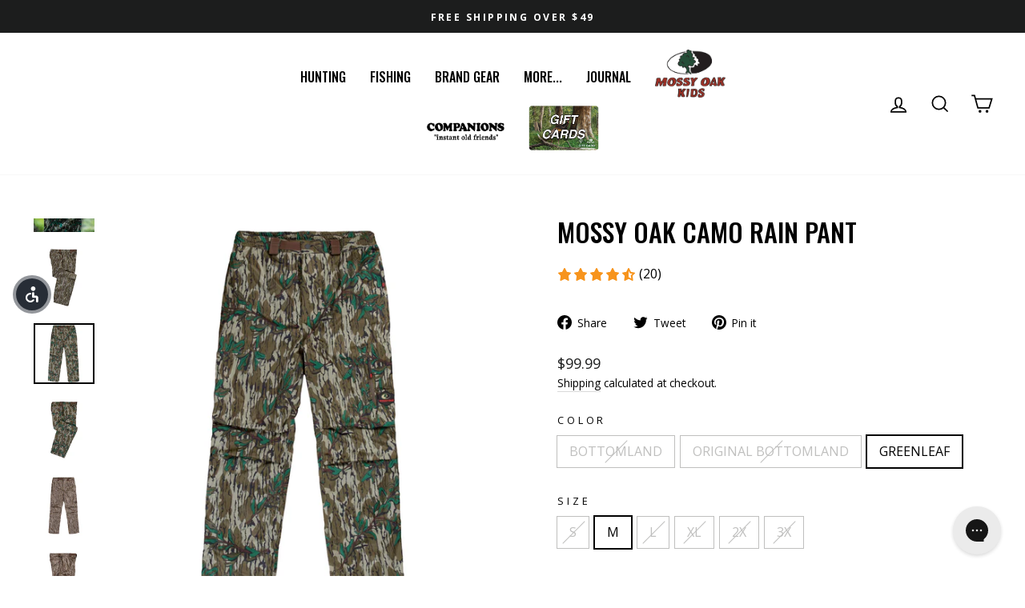

--- FILE ---
content_type: text/html; charset=utf-8
request_url: https://store.mossyoak.com/products/mossy-oak-camo-rain-pant?tw_source=google&tw_adid=&utm_source=google&utm_medium=paid&utm_campaign=17927159195&utm_content=&utm_term=&gadid=&gclid=Cj0KCQjww4-hBhCtARIsAC9gR3bLUjqE1sEq58rDEsajnD0XKL8I-qOqDU1EUsyVWBTWJdgbTscnS3caAkKNEALw_wcB
body_size: 89596
content:


  
<!doctype html>
<html class="no-js" lang="en" dir="ltr">
<head>
  <script type="application/vnd.locksmith+json" data-locksmith>{"version":"v254","locked":false,"initialized":true,"scope":"product","access_granted":true,"access_denied":false,"requires_customer":false,"manual_lock":false,"remote_lock":false,"has_timeout":false,"remote_rendered":null,"hide_resource":false,"hide_links_to_resource":false,"transparent":true,"locks":{"all":[],"opened":[]},"keys":[],"keys_signature":"7851ec92ada259158d7d0adb31fb331cf2657a1b3d8b3793b10a6d2c2922238f","state":{"template":"product","theme":144051110101,"product":"mossy-oak-camo-rain-pant","collection":null,"page":null,"blog":null,"article":null,"app":null},"now":1768875655,"path":"\/products\/mossy-oak-camo-rain-pant","locale_root_url":"\/","canonical_url":"https:\/\/store.mossyoak.com\/products\/mossy-oak-camo-rain-pant","customer_id":null,"customer_id_signature":"7851ec92ada259158d7d0adb31fb331cf2657a1b3d8b3793b10a6d2c2922238f","cart":null}</script><script data-locksmith>!function(){undefined;!function(){var s=window.Locksmith={},e=document.querySelector('script[type="application/vnd.locksmith+json"]'),n=e&&e.innerHTML;if(s.state={},s.util={},s.loading=!1,n)try{s.state=JSON.parse(n)}catch(d){}if(document.addEventListener&&document.querySelector){var o,i,a,t=[76,79,67,75,83,77,73,84,72,49,49],c=function(){i=t.slice(0)},l="style",r=function(e){e&&27!==e.keyCode&&"click"!==e.type||(document.removeEventListener("keydown",r),document.removeEventListener("click",r),o&&document.body.removeChild(o),o=null)};c(),document.addEventListener("keyup",function(e){if(e.keyCode===i[0]){if(clearTimeout(a),i.shift(),0<i.length)return void(a=setTimeout(c,1e3));c(),r(),(o=document.createElement("div"))[l].width="50%",o[l].maxWidth="1000px",o[l].height="85%",o[l].border="1px rgba(0, 0, 0, 0.2) solid",o[l].background="rgba(255, 255, 255, 0.99)",o[l].borderRadius="4px",o[l].position="fixed",o[l].top="50%",o[l].left="50%",o[l].transform="translateY(-50%) translateX(-50%)",o[l].boxShadow="0 2px 5px rgba(0, 0, 0, 0.3), 0 0 100vh 100vw rgba(0, 0, 0, 0.5)",o[l].zIndex="2147483645";var t=document.createElement("textarea");t.value=JSON.stringify(JSON.parse(n),null,2),t[l].border="none",t[l].display="block",t[l].boxSizing="border-box",t[l].width="100%",t[l].height="100%",t[l].background="transparent",t[l].padding="22px",t[l].fontFamily="monospace",t[l].fontSize="14px",t[l].color="#333",t[l].resize="none",t[l].outline="none",t.readOnly=!0,o.appendChild(t),document.body.appendChild(o),t.addEventListener("click",function(e){e.stopImmediatePropagation()}),t.select(),document.addEventListener("keydown",r),document.addEventListener("click",r)}})}s.isEmbedded=-1!==window.location.search.indexOf("_ab=0&_fd=0&_sc=1"),s.path=s.state.path||window.location.pathname,s.basePath=s.state.locale_root_url.concat("/apps/locksmith").replace(/^\/\//,"/"),s.reloading=!1,s.util.console=window.console||{log:function(){},error:function(){}},s.util.makeUrl=function(e,t){var n,o=s.basePath+e,i=[],a=s.cache();for(n in a)i.push(n+"="+encodeURIComponent(a[n]));for(n in t)i.push(n+"="+encodeURIComponent(t[n]));return s.state.customer_id&&(i.push("customer_id="+encodeURIComponent(s.state.customer_id)),i.push("customer_id_signature="+encodeURIComponent(s.state.customer_id_signature))),o+=(-1===o.indexOf("?")?"?":"&")+i.join("&")},s._initializeCallbacks=[],s.on=function(e,t){if("initialize"!==e)throw'Locksmith.on() currently only supports the "initialize" event';s._initializeCallbacks.push(t)},s.initializeSession=function(e){if(!s.isEmbedded){var t=!1,n=!0,o=!0;(e=e||{}).silent&&(o=n=!(t=!0)),s.ping({silent:t,spinner:n,reload:o,callback:function(){s._initializeCallbacks.forEach(function(e){e()})}})}},s.cache=function(e){var t={};try{var n=function i(e){return(document.cookie.match("(^|; )"+e+"=([^;]*)")||0)[2]};t=JSON.parse(decodeURIComponent(n("locksmith-params")||"{}"))}catch(d){}if(e){for(var o in e)t[o]=e[o];document.cookie="locksmith-params=; expires=Thu, 01 Jan 1970 00:00:00 GMT; path=/",document.cookie="locksmith-params="+encodeURIComponent(JSON.stringify(t))+"; path=/"}return t},s.cache.cart=s.state.cart,s.cache.cartLastSaved=null,s.params=s.cache(),s.util.reload=function(){s.reloading=!0;try{window.location.href=window.location.href.replace(/#.*/,"")}catch(d){s.util.console.error("Preferred reload method failed",d),window.location.reload()}},s.cache.saveCart=function(e){if(!s.cache.cart||s.cache.cart===s.cache.cartLastSaved)return e?e():null;var t=s.cache.cartLastSaved;s.cache.cartLastSaved=s.cache.cart,fetch("/cart/update.js",{method:"POST",headers:{"Content-Type":"application/json",Accept:"application/json"},body:JSON.stringify({attributes:{locksmith:s.cache.cart}})}).then(function(e){if(!e.ok)throw new Error("Cart update failed: "+e.status);return e.json()}).then(function(){e&&e()})["catch"](function(e){if(s.cache.cartLastSaved=t,!s.reloading)throw e})},s.util.spinnerHTML='<style>body{background:#FFF}@keyframes spin{from{transform:rotate(0deg)}to{transform:rotate(360deg)}}#loading{display:flex;width:100%;height:50vh;color:#777;align-items:center;justify-content:center}#loading .spinner{display:block;animation:spin 600ms linear infinite;position:relative;width:50px;height:50px}#loading .spinner-ring{stroke:currentColor;stroke-dasharray:100%;stroke-width:2px;stroke-linecap:round;fill:none}</style><div id="loading"><div class="spinner"><svg width="100%" height="100%"><svg preserveAspectRatio="xMinYMin"><circle class="spinner-ring" cx="50%" cy="50%" r="45%"></circle></svg></svg></div></div>',s.util.clobberBody=function(e){document.body.innerHTML=e},s.util.clobberDocument=function(e){e.responseText&&(e=e.responseText),document.documentElement&&document.removeChild(document.documentElement);var t=document.open("text/html","replace");t.writeln(e),t.close(),setTimeout(function(){var e=t.querySelector("[autofocus]");e&&e.focus()},100)},s.util.serializeForm=function(e){if(e&&"FORM"===e.nodeName){var t,n,o={};for(t=e.elements.length-1;0<=t;t-=1)if(""!==e.elements[t].name)switch(e.elements[t].nodeName){case"INPUT":switch(e.elements[t].type){default:case"text":case"hidden":case"password":case"button":case"reset":case"submit":o[e.elements[t].name]=e.elements[t].value;break;case"checkbox":case"radio":e.elements[t].checked&&(o[e.elements[t].name]=e.elements[t].value);break;case"file":}break;case"TEXTAREA":o[e.elements[t].name]=e.elements[t].value;break;case"SELECT":switch(e.elements[t].type){case"select-one":o[e.elements[t].name]=e.elements[t].value;break;case"select-multiple":for(n=e.elements[t].options.length-1;0<=n;n-=1)e.elements[t].options[n].selected&&(o[e.elements[t].name]=e.elements[t].options[n].value)}break;case"BUTTON":switch(e.elements[t].type){case"reset":case"submit":case"button":o[e.elements[t].name]=e.elements[t].value}}return o}},s.util.on=function(e,a,s,t){t=t||document;var c="locksmith-"+e+a,n=function(e){var t=e.target,n=e.target.parentElement,o=t&&t.className&&(t.className.baseVal||t.className)||"",i=n&&n.className&&(n.className.baseVal||n.className)||"";("string"==typeof o&&-1!==o.split(/\s+/).indexOf(a)||"string"==typeof i&&-1!==i.split(/\s+/).indexOf(a))&&!e[c]&&(e[c]=!0,s(e))};t.attachEvent?t.attachEvent(e,n):t.addEventListener(e,n,!1)},s.util.enableActions=function(e){s.util.on("click","locksmith-action",function(e){e.preventDefault();var t=e.target;t.dataset.confirmWith&&!confirm(t.dataset.confirmWith)||(t.disabled=!0,t.innerText=t.dataset.disableWith,s.post("/action",t.dataset.locksmithParams,{spinner:!1,type:"text",success:function(e){(e=JSON.parse(e.responseText)).message&&alert(e.message),s.util.reload()}}))},e)},s.util.inject=function(e,t){var n=["data","locksmith","append"];if(-1!==t.indexOf(n.join("-"))){var o=document.createElement("div");o.innerHTML=t,e.appendChild(o)}else e.innerHTML=t;var i,a,s=e.querySelectorAll("script");for(a=0;a<s.length;++a){i=s[a];var c=document.createElement("script");if(i.type&&(c.type=i.type),i.src)c.src=i.src;else{var l=document.createTextNode(i.innerHTML);c.appendChild(l)}e.appendChild(c)}var r=e.querySelector("[autofocus]");r&&r.focus()},s.post=function(e,t,n){!1!==(n=n||{}).spinner&&s.util.clobberBody(s.util.spinnerHTML);var o={};n.container===document?(o.layout=1,n.success=function(e){s.util.clobberDocument(e)}):n.container&&(o.layout=0,n.success=function(e){var t=document.getElementById(n.container);s.util.inject(t,e),t.id===t.firstChild.id&&t.parentElement.replaceChild(t.firstChild,t)}),n.form_type&&(t.form_type=n.form_type),n.include_layout_classes!==undefined&&(t.include_layout_classes=n.include_layout_classes),n.lock_id!==undefined&&(t.lock_id=n.lock_id),s.loading=!0;var i=s.util.makeUrl(e,o),a="json"===n.type||"text"===n.type;fetch(i,{method:"POST",headers:{"Content-Type":"application/json",Accept:a?"application/json":"text/html"},body:JSON.stringify(t)}).then(function(e){if(!e.ok)throw new Error("Request failed: "+e.status);return e.text()}).then(function(e){var t=n.success||s.util.clobberDocument;t(a?{responseText:e}:e)})["catch"](function(e){if(!s.reloading)if("dashboard.weglot.com"!==window.location.host){if(!n.silent)throw alert("Something went wrong! Please refresh and try again."),e;console.error(e)}else console.error(e)})["finally"](function(){s.loading=!1})},s.postResource=function(e,t){e.path=s.path,e.search=window.location.search,e.state=s.state,e.passcode&&(e.passcode=e.passcode.trim()),e.email&&(e.email=e.email.trim()),e.state.cart=s.cache.cart,e.locksmith_json=s.jsonTag,e.locksmith_json_signature=s.jsonTagSignature,s.post("/resource",e,t)},s.ping=function(e){if(!s.isEmbedded){e=e||{};s.post("/ping",{path:s.path,search:window.location.search,state:s.state},{spinner:!!e.spinner,silent:"undefined"==typeof e.silent||e.silent,type:"text",success:function(e){e&&e.responseText?(e=JSON.parse(e.responseText)).messages&&0<e.messages.length&&s.showMessages(e.messages):console.error("[Locksmith] Invalid result in ping callback:",e)}})}},s.timeoutMonitor=function(){var e=s.cache.cart;s.ping({callback:function(){e!==s.cache.cart||setTimeout(function(){s.timeoutMonitor()},6e4)}})},s.showMessages=function(e){var t=document.createElement("div");t.style.position="fixed",t.style.left=0,t.style.right=0,t.style.bottom="-50px",t.style.opacity=0,t.style.background="#191919",t.style.color="#ddd",t.style.transition="bottom 0.2s, opacity 0.2s",t.style.zIndex=999999,t.innerHTML="        <style>          .locksmith-ab .locksmith-b { display: none; }          .locksmith-ab.toggled .locksmith-b { display: flex; }          .locksmith-ab.toggled .locksmith-a { display: none; }          .locksmith-flex { display: flex; flex-wrap: wrap; justify-content: space-between; align-items: center; padding: 10px 20px; }          .locksmith-message + .locksmith-message { border-top: 1px #555 solid; }          .locksmith-message a { color: inherit; font-weight: bold; }          .locksmith-message a:hover { color: inherit; opacity: 0.8; }          a.locksmith-ab-toggle { font-weight: inherit; text-decoration: underline; }          .locksmith-text { flex-grow: 1; }          .locksmith-cta { flex-grow: 0; text-align: right; }          .locksmith-cta button { transform: scale(0.8); transform-origin: left; }          .locksmith-cta > * { display: block; }          .locksmith-cta > * + * { margin-top: 10px; }          .locksmith-message a.locksmith-close { flex-grow: 0; text-decoration: none; margin-left: 15px; font-size: 30px; font-family: monospace; display: block; padding: 2px 10px; }                    @media screen and (max-width: 600px) {            .locksmith-wide-only { display: none !important; }            .locksmith-flex { padding: 0 15px; }            .locksmith-flex > * { margin-top: 5px; margin-bottom: 5px; }            .locksmith-cta { text-align: left; }          }                    @media screen and (min-width: 601px) {            .locksmith-narrow-only { display: none !important; }          }        </style>      "+e.map(function(e){return'<div class="locksmith-message">'+e+"</div>"}).join(""),document.body.appendChild(t),document.body.style.position="relative",document.body.parentElement.style.paddingBottom=t.offsetHeight+"px",setTimeout(function(){t.style.bottom=0,t.style.opacity=1},50),s.util.on("click","locksmith-ab-toggle",function(e){e.preventDefault();for(var t=e.target.parentElement;-1===t.className.split(" ").indexOf("locksmith-ab");)t=t.parentElement;-1!==t.className.split(" ").indexOf("toggled")?t.className=t.className.replace("toggled",""):t.className=t.className+" toggled"}),s.util.enableActions(t)}}()}();</script>
      <script data-locksmith>Locksmith.cache.cart=null</script>

  <script data-locksmith>Locksmith.jsonTag="{\"version\":\"v254\",\"locked\":false,\"initialized\":true,\"scope\":\"product\",\"access_granted\":true,\"access_denied\":false,\"requires_customer\":false,\"manual_lock\":false,\"remote_lock\":false,\"has_timeout\":false,\"remote_rendered\":null,\"hide_resource\":false,\"hide_links_to_resource\":false,\"transparent\":true,\"locks\":{\"all\":[],\"opened\":[]},\"keys\":[],\"keys_signature\":\"7851ec92ada259158d7d0adb31fb331cf2657a1b3d8b3793b10a6d2c2922238f\",\"state\":{\"template\":\"product\",\"theme\":144051110101,\"product\":\"mossy-oak-camo-rain-pant\",\"collection\":null,\"page\":null,\"blog\":null,\"article\":null,\"app\":null},\"now\":1768875655,\"path\":\"\\\/products\\\/mossy-oak-camo-rain-pant\",\"locale_root_url\":\"\\\/\",\"canonical_url\":\"https:\\\/\\\/store.mossyoak.com\\\/products\\\/mossy-oak-camo-rain-pant\",\"customer_id\":null,\"customer_id_signature\":\"7851ec92ada259158d7d0adb31fb331cf2657a1b3d8b3793b10a6d2c2922238f\",\"cart\":null}";Locksmith.jsonTagSignature="ba68b6f5d12b329ee8578c748db129b6dab16525bb68bc70d4da0982b3857b06"</script>
  <link rel='preconnect dns-prefetch' href='https://api.config-security.com/' crossorigin />
  <link rel='preconnect dns-prefetch' href='https://conf.config-security.com/' crossorigin />
  <link rel='preconnect dns-prefetch' href='https://whale.camera/' crossorigin />
 
  <meta charset="utf-8">
  <meta http-equiv="X-UA-Compatible" content="IE=edge,chrome=1">
  <meta name="viewport" content="width=device-width,initial-scale=1">
  <meta name="theme-color" content="#262523">
  <link rel="canonical" href="https://store.mossyoak.com/products/mossy-oak-camo-rain-pant">
  <link rel="preconnect" href="https://cdn.shopify.com">
  <link rel="preconnect" href="https://fonts.shopifycdn.com">
  <link rel="dns-prefetch" href="https://productreviews.shopifycdn.com">
  <link rel="dns-prefetch" href="https://ajax.googleapis.com">
  <link rel="dns-prefetch" href="https://maps.googleapis.com">
  <link rel="dns-prefetch" href="https://maps.gstatic.com">

  
    <link rel="shortcut icon" href="//store.mossyoak.com/cdn/shop/files/MossyOak_Store_FavIcon_32x32.png?v=1618875927" type="image/png" />
  

  <title>Mossy Oak Camo Rain Pant
&ndash; The Mossy Oak Store
</title>


  
<meta name="description" content="The Mossy Oak Camo Rain Pant is a water-wicking machine. Whether working around camp, driving your boat down deep waterways, or hunting in the rain, the 100% polyester interlock technology is designed to keep you shielded. These pants are built lightweight so that you can use it as your top layer in the cold or throw o">


  <meta property="og:site_name" content="The Mossy Oak Store">
  <meta property="og:url" content="https://store.mossyoak.com/products/mossy-oak-camo-rain-pant"><meta property="og:title" content="Mossy Oak Camo Rain Pant">
<meta property="og:type" content="product">
<meta property="og:description" content="The Mossy Oak Camo Rain Pant is a water-wicking machine. Whether working around camp, driving your boat down deep waterways, or hunting in the rain, the 100% polyester interlock technology is designed to keep you shielded. These pants are built lightweight so that you can use it as your top layer in the cold or throw o">
<meta property="og:image" content="http://store.mossyoak.com/cdn/shop/products/992000OGBLFL.jpg?v=1647469505">
<meta property="og:image:secure_url" content="https://store.mossyoak.com/cdn/shop/products/992000OGBLFL.jpg?v=1647469505">
<meta property="og:image:width" content="1500">
    <meta property="og:image:height" content="1500"><meta name="twitter:site" content="@mossyoakstore">
  <meta name="twitter:card" content="summary_large_image"><meta name="twitter:title" content="Mossy Oak Camo Rain Pant">
<meta name="twitter:description" content="The Mossy Oak Camo Rain Pant is a water-wicking machine. Whether working around camp, driving your boat down deep waterways, or hunting in the rain, the 100% polyester interlock technology is designed to keep you shielded. These pants are built lightweight so that you can use it as your top layer in the cold or throw o">


  <style data-shopify>@font-face {
  font-family: Oswald;
  font-weight: 500;
  font-style: normal;
  font-display: swap;
  src: url("//store.mossyoak.com/cdn/fonts/oswald/oswald_n5.8ad4910bfdb43e150746ef7aa67f3553e3abe8e2.woff2") format("woff2"),
       url("//store.mossyoak.com/cdn/fonts/oswald/oswald_n5.93ee52108163c48c91111cf33b0a57021467b66e.woff") format("woff");
}

  @font-face {
  font-family: "Open Sans";
  font-weight: 400;
  font-style: normal;
  font-display: swap;
  src: url("//store.mossyoak.com/cdn/fonts/open_sans/opensans_n4.c32e4d4eca5273f6d4ee95ddf54b5bbb75fc9b61.woff2") format("woff2"),
       url("//store.mossyoak.com/cdn/fonts/open_sans/opensans_n4.5f3406f8d94162b37bfa232b486ac93ee892406d.woff") format("woff");
}


  @font-face {
  font-family: "Open Sans";
  font-weight: 600;
  font-style: normal;
  font-display: swap;
  src: url("//store.mossyoak.com/cdn/fonts/open_sans/opensans_n6.15aeff3c913c3fe570c19cdfeed14ce10d09fb08.woff2") format("woff2"),
       url("//store.mossyoak.com/cdn/fonts/open_sans/opensans_n6.14bef14c75f8837a87f70ce22013cb146ee3e9f3.woff") format("woff");
}

  @font-face {
  font-family: "Open Sans";
  font-weight: 400;
  font-style: italic;
  font-display: swap;
  src: url("//store.mossyoak.com/cdn/fonts/open_sans/opensans_i4.6f1d45f7a46916cc95c694aab32ecbf7509cbf33.woff2") format("woff2"),
       url("//store.mossyoak.com/cdn/fonts/open_sans/opensans_i4.4efaa52d5a57aa9a57c1556cc2b7465d18839daa.woff") format("woff");
}

  @font-face {
  font-family: "Open Sans";
  font-weight: 600;
  font-style: italic;
  font-display: swap;
  src: url("//store.mossyoak.com/cdn/fonts/open_sans/opensans_i6.828bbc1b99433eacd7d50c9f0c1bfe16f27b89a3.woff2") format("woff2"),
       url("//store.mossyoak.com/cdn/fonts/open_sans/opensans_i6.a79e1402e2bbd56b8069014f43ff9c422c30d057.woff") format("woff");
}

</style>
  <link href="//store.mossyoak.com/cdn/shop/t/83/assets/theme.css?v=65086169957392648881758691157" rel="stylesheet" type="text/css" media="all" />
  <style data-shopify>:root {
    --typeHeaderPrimary: Oswald;
    --typeHeaderFallback: sans-serif;
    --typeHeaderSize: 38px;
    --typeHeaderWeight: 500;
    --typeHeaderLineHeight: 1;
    --typeHeaderSpacing: 0.0em;

    --typeBasePrimary:"Open Sans";
    --typeBaseFallback:sans-serif;
    --typeBaseSize: 16px;
    --typeBaseWeight: 400;
    --typeBaseSpacing: 0.0em;
    --typeBaseLineHeight: 1.6;

    --typeCollectionTitle: 24px;

    --iconWeight: 4px;
    --iconLinecaps: miter;

    
      --buttonRadius: 3px;
    

    --colorGridOverlayOpacity: 0.2;
  }

  .placeholder-content {
    background-image: linear-gradient(100deg, rgba(0,0,0,0) 40%, rgba(0, 0, 0, 0.0) 63%, rgba(0,0,0,0) 79%);
  }</style>

  <script>
    document.documentElement.className = document.documentElement.className.replace('no-js', 'js');

    window.theme = window.theme || {};
    theme.routes = {
      home: "/",
      cart: "/cart.js",
      cartPage: "/cart",
      cartAdd: "/cart/add.js",
      cartChange: "/cart/change.js",
      search: "/search"
    };
    theme.strings = {
      soldOut: "Sold Out",
      unavailable: "Unavailable",
      inStockLabel: "In stock, ready to ship",
      stockLabel: "Low stock - [count] items left",
      willNotShipUntil: "Ready to ship [date]",
      willBeInStockAfter: "Back in stock [date]",
      waitingForStock: "Inventory on the way",
      savePrice: "Save [saved_amount]",
      cartEmpty: "Your cart is currently empty.",
      cartTermsConfirmation: "You must agree with the terms and conditions of sales to check out",
      searchCollections: "Collections:",
      searchPages: "Pages:",
      searchArticles: "Articles:"
    };
    theme.settings = {
      dynamicVariantsEnable: true,
      cartType: "drawer",
      isCustomerTemplate: false,
      moneyFormat: "${{amount}}",
      saveType: "percent",
      productImageSize: "square",
      productImageCover: false,
      predictiveSearch: true,
      predictiveSearchType: "product,article,page,collection",
      quickView: false,
      themeName: 'Impulse',
      themeVersion: "6.0.1"
    };
  </script>

  
  
  <script>window.performance && window.performance.mark && window.performance.mark('shopify.content_for_header.start');</script><meta name="google-site-verification" content="K1sc51U3FyMvXjR4KC6RPnUppjeAkVW_AN04J8Q-kxM">
<meta id="shopify-digital-wallet" name="shopify-digital-wallet" content="/51089440963/digital_wallets/dialog">
<meta name="shopify-checkout-api-token" content="66c7d791792e4f212e8f38dc5e084285">
<meta id="in-context-paypal-metadata" data-shop-id="51089440963" data-venmo-supported="true" data-environment="production" data-locale="en_US" data-paypal-v4="true" data-currency="USD">
<link rel="alternate" type="application/json+oembed" href="https://store.mossyoak.com/products/mossy-oak-camo-rain-pant.oembed">
<script async="async" src="/checkouts/internal/preloads.js?locale=en-US"></script>
<script id="shopify-features" type="application/json">{"accessToken":"66c7d791792e4f212e8f38dc5e084285","betas":["rich-media-storefront-analytics"],"domain":"store.mossyoak.com","predictiveSearch":true,"shopId":51089440963,"locale":"en"}</script>
<script>var Shopify = Shopify || {};
Shopify.shop = "tmosbeta.myshopify.com";
Shopify.locale = "en";
Shopify.currency = {"active":"USD","rate":"1.0"};
Shopify.country = "US";
Shopify.theme = {"name":"WPD PRODUCTION - Mossy Oak v2.3.0--WPD_BDR","id":144051110101,"schema_name":"Impulse","schema_version":"6.0.1","theme_store_id":857,"role":"main"};
Shopify.theme.handle = "null";
Shopify.theme.style = {"id":null,"handle":null};
Shopify.cdnHost = "store.mossyoak.com/cdn";
Shopify.routes = Shopify.routes || {};
Shopify.routes.root = "/";</script>
<script type="module">!function(o){(o.Shopify=o.Shopify||{}).modules=!0}(window);</script>
<script>!function(o){function n(){var o=[];function n(){o.push(Array.prototype.slice.apply(arguments))}return n.q=o,n}var t=o.Shopify=o.Shopify||{};t.loadFeatures=n(),t.autoloadFeatures=n()}(window);</script>
<script id="shop-js-analytics" type="application/json">{"pageType":"product"}</script>
<script defer="defer" async type="module" src="//store.mossyoak.com/cdn/shopifycloud/shop-js/modules/v2/client.init-shop-cart-sync_BApSsMSl.en.esm.js"></script>
<script defer="defer" async type="module" src="//store.mossyoak.com/cdn/shopifycloud/shop-js/modules/v2/chunk.common_CBoos6YZ.esm.js"></script>
<script type="module">
  await import("//store.mossyoak.com/cdn/shopifycloud/shop-js/modules/v2/client.init-shop-cart-sync_BApSsMSl.en.esm.js");
await import("//store.mossyoak.com/cdn/shopifycloud/shop-js/modules/v2/chunk.common_CBoos6YZ.esm.js");

  window.Shopify.SignInWithShop?.initShopCartSync?.({"fedCMEnabled":true,"windoidEnabled":true});

</script>
<script>(function() {
  var isLoaded = false;
  function asyncLoad() {
    if (isLoaded) return;
    isLoaded = true;
    var urls = ["\/\/cdn.shopify.com\/proxy\/0b899e3e515df9797b8764c918d55b495d10bf1f470accb364d3ff09170d51bb\/bingshoppingtool-t2app-prod.trafficmanager.net\/uet\/tracking_script?shop=tmosbeta.myshopify.com\u0026sp-cache-control=cHVibGljLCBtYXgtYWdlPTkwMA","https:\/\/scripts.juniphq.com\/v1\/junip_shopify.js?shop=tmosbeta.myshopify.com","https:\/\/shy.elfsight.com\/p\/platform.js?shop=tmosbeta.myshopify.com","https:\/\/id-shop.govx.com\/app\/tmosbeta.myshopify.com\/govx.js?shop=tmosbeta.myshopify.com","https:\/\/sp-seller.webkul.com\/js\/seller_profile_tag.js?shop=tmosbeta.myshopify.com","https:\/\/evey-files.s3.amazonaws.com\/js\/online_store.js?shop=tmosbeta.myshopify.com","https:\/\/blog.sfapp.magefan.top\/js\/mfLoadSearchScripts.js?shop=tmosbeta.myshopify.com","\/\/cdn.shopify.com\/proxy\/483258887b879741f60f54f9a72786b812de921aa597fbd95b401ef33b176f94\/d1639lhkj5l89m.cloudfront.net\/js\/storefront\/uppromote.js?shop=tmosbeta.myshopify.com\u0026sp-cache-control=cHVibGljLCBtYXgtYWdlPTkwMA","\/\/cdn.shopify.com\/proxy\/7547902df6c5cabdf306734d3c4c8adade16b55aab7d29e95fff53f5321c8c7d\/huracdn.com\/js\/script.min.js?v=1.0.8\u0026shop=tmosbeta.myshopify.com\u0026sp-cache-control=cHVibGljLCBtYXgtYWdlPTkwMA"];
    for (var i = 0; i < urls.length; i++) {
      var s = document.createElement('script');
      s.type = 'text/javascript';
      s.async = true;
      s.src = urls[i];
      var x = document.getElementsByTagName('script')[0];
      x.parentNode.insertBefore(s, x);
    }
  };
  if(window.attachEvent) {
    window.attachEvent('onload', asyncLoad);
  } else {
    window.addEventListener('load', asyncLoad, false);
  }
})();</script>
<script id="__st">var __st={"a":51089440963,"offset":-21600,"reqid":"5e8b7314-bd40-4719-bfef-d29e1950186d-1768875654","pageurl":"store.mossyoak.com\/products\/mossy-oak-camo-rain-pant?tw_source=google\u0026tw_adid=\u0026utm_source=google\u0026utm_medium=paid\u0026utm_campaign=17927159195\u0026utm_content=\u0026utm_term=\u0026gadid=\u0026gclid=Cj0KCQjww4-hBhCtARIsAC9gR3bLUjqE1sEq58rDEsajnD0XKL8I-qOqDU1EUsyVWBTWJdgbTscnS3caAkKNEALw_wcB","u":"9dc02abfde08","p":"product","rtyp":"product","rid":6695919517891};</script>
<script>window.ShopifyPaypalV4VisibilityTracking = true;</script>
<script id="captcha-bootstrap">!function(){'use strict';const t='contact',e='account',n='new_comment',o=[[t,t],['blogs',n],['comments',n],[t,'customer']],c=[[e,'customer_login'],[e,'guest_login'],[e,'recover_customer_password'],[e,'create_customer']],r=t=>t.map((([t,e])=>`form[action*='/${t}']:not([data-nocaptcha='true']) input[name='form_type'][value='${e}']`)).join(','),a=t=>()=>t?[...document.querySelectorAll(t)].map((t=>t.form)):[];function s(){const t=[...o],e=r(t);return a(e)}const i='password',u='form_key',d=['recaptcha-v3-token','g-recaptcha-response','h-captcha-response',i],f=()=>{try{return window.sessionStorage}catch{return}},m='__shopify_v',_=t=>t.elements[u];function p(t,e,n=!1){try{const o=window.sessionStorage,c=JSON.parse(o.getItem(e)),{data:r}=function(t){const{data:e,action:n}=t;return t[m]||n?{data:e,action:n}:{data:t,action:n}}(c);for(const[e,n]of Object.entries(r))t.elements[e]&&(t.elements[e].value=n);n&&o.removeItem(e)}catch(o){console.error('form repopulation failed',{error:o})}}const l='form_type',E='cptcha';function T(t){t.dataset[E]=!0}const w=window,h=w.document,L='Shopify',v='ce_forms',y='captcha';let A=!1;((t,e)=>{const n=(g='f06e6c50-85a8-45c8-87d0-21a2b65856fe',I='https://cdn.shopify.com/shopifycloud/storefront-forms-hcaptcha/ce_storefront_forms_captcha_hcaptcha.v1.5.2.iife.js',D={infoText:'Protected by hCaptcha',privacyText:'Privacy',termsText:'Terms'},(t,e,n)=>{const o=w[L][v],c=o.bindForm;if(c)return c(t,g,e,D).then(n);var r;o.q.push([[t,g,e,D],n]),r=I,A||(h.body.append(Object.assign(h.createElement('script'),{id:'captcha-provider',async:!0,src:r})),A=!0)});var g,I,D;w[L]=w[L]||{},w[L][v]=w[L][v]||{},w[L][v].q=[],w[L][y]=w[L][y]||{},w[L][y].protect=function(t,e){n(t,void 0,e),T(t)},Object.freeze(w[L][y]),function(t,e,n,w,h,L){const[v,y,A,g]=function(t,e,n){const i=e?o:[],u=t?c:[],d=[...i,...u],f=r(d),m=r(i),_=r(d.filter((([t,e])=>n.includes(e))));return[a(f),a(m),a(_),s()]}(w,h,L),I=t=>{const e=t.target;return e instanceof HTMLFormElement?e:e&&e.form},D=t=>v().includes(t);t.addEventListener('submit',(t=>{const e=I(t);if(!e)return;const n=D(e)&&!e.dataset.hcaptchaBound&&!e.dataset.recaptchaBound,o=_(e),c=g().includes(e)&&(!o||!o.value);(n||c)&&t.preventDefault(),c&&!n&&(function(t){try{if(!f())return;!function(t){const e=f();if(!e)return;const n=_(t);if(!n)return;const o=n.value;o&&e.removeItem(o)}(t);const e=Array.from(Array(32),(()=>Math.random().toString(36)[2])).join('');!function(t,e){_(t)||t.append(Object.assign(document.createElement('input'),{type:'hidden',name:u})),t.elements[u].value=e}(t,e),function(t,e){const n=f();if(!n)return;const o=[...t.querySelectorAll(`input[type='${i}']`)].map((({name:t})=>t)),c=[...d,...o],r={};for(const[a,s]of new FormData(t).entries())c.includes(a)||(r[a]=s);n.setItem(e,JSON.stringify({[m]:1,action:t.action,data:r}))}(t,e)}catch(e){console.error('failed to persist form',e)}}(e),e.submit())}));const S=(t,e)=>{t&&!t.dataset[E]&&(n(t,e.some((e=>e===t))),T(t))};for(const o of['focusin','change'])t.addEventListener(o,(t=>{const e=I(t);D(e)&&S(e,y())}));const B=e.get('form_key'),M=e.get(l),P=B&&M;t.addEventListener('DOMContentLoaded',(()=>{const t=y();if(P)for(const e of t)e.elements[l].value===M&&p(e,B);[...new Set([...A(),...v().filter((t=>'true'===t.dataset.shopifyCaptcha))])].forEach((e=>S(e,t)))}))}(h,new URLSearchParams(w.location.search),n,t,e,['guest_login'])})(!0,!0)}();</script>
<script integrity="sha256-4kQ18oKyAcykRKYeNunJcIwy7WH5gtpwJnB7kiuLZ1E=" data-source-attribution="shopify.loadfeatures" defer="defer" src="//store.mossyoak.com/cdn/shopifycloud/storefront/assets/storefront/load_feature-a0a9edcb.js" crossorigin="anonymous"></script>
<script data-source-attribution="shopify.dynamic_checkout.dynamic.init">var Shopify=Shopify||{};Shopify.PaymentButton=Shopify.PaymentButton||{isStorefrontPortableWallets:!0,init:function(){window.Shopify.PaymentButton.init=function(){};var t=document.createElement("script");t.src="https://store.mossyoak.com/cdn/shopifycloud/portable-wallets/latest/portable-wallets.en.js",t.type="module",document.head.appendChild(t)}};
</script>
<script data-source-attribution="shopify.dynamic_checkout.buyer_consent">
  function portableWalletsHideBuyerConsent(e){var t=document.getElementById("shopify-buyer-consent"),n=document.getElementById("shopify-subscription-policy-button");t&&n&&(t.classList.add("hidden"),t.setAttribute("aria-hidden","true"),n.removeEventListener("click",e))}function portableWalletsShowBuyerConsent(e){var t=document.getElementById("shopify-buyer-consent"),n=document.getElementById("shopify-subscription-policy-button");t&&n&&(t.classList.remove("hidden"),t.removeAttribute("aria-hidden"),n.addEventListener("click",e))}window.Shopify?.PaymentButton&&(window.Shopify.PaymentButton.hideBuyerConsent=portableWalletsHideBuyerConsent,window.Shopify.PaymentButton.showBuyerConsent=portableWalletsShowBuyerConsent);
</script>
<script>
  function portableWalletsCleanup(e){e&&e.src&&console.error("Failed to load portable wallets script "+e.src);var t=document.querySelectorAll("shopify-accelerated-checkout .shopify-payment-button__skeleton, shopify-accelerated-checkout-cart .wallet-cart-button__skeleton"),e=document.getElementById("shopify-buyer-consent");for(let e=0;e<t.length;e++)t[e].remove();e&&e.remove()}function portableWalletsNotLoadedAsModule(e){e instanceof ErrorEvent&&"string"==typeof e.message&&e.message.includes("import.meta")&&"string"==typeof e.filename&&e.filename.includes("portable-wallets")&&(window.removeEventListener("error",portableWalletsNotLoadedAsModule),window.Shopify.PaymentButton.failedToLoad=e,"loading"===document.readyState?document.addEventListener("DOMContentLoaded",window.Shopify.PaymentButton.init):window.Shopify.PaymentButton.init())}window.addEventListener("error",portableWalletsNotLoadedAsModule);
</script>

<script type="module" src="https://store.mossyoak.com/cdn/shopifycloud/portable-wallets/latest/portable-wallets.en.js" onError="portableWalletsCleanup(this)" crossorigin="anonymous"></script>
<script nomodule>
  document.addEventListener("DOMContentLoaded", portableWalletsCleanup);
</script>

<script id='scb4127' type='text/javascript' async='' src='https://store.mossyoak.com/cdn/shopifycloud/privacy-banner/storefront-banner.js'></script><link id="shopify-accelerated-checkout-styles" rel="stylesheet" media="screen" href="https://store.mossyoak.com/cdn/shopifycloud/portable-wallets/latest/accelerated-checkout-backwards-compat.css" crossorigin="anonymous">
<style id="shopify-accelerated-checkout-cart">
        #shopify-buyer-consent {
  margin-top: 1em;
  display: inline-block;
  width: 100%;
}

#shopify-buyer-consent.hidden {
  display: none;
}

#shopify-subscription-policy-button {
  background: none;
  border: none;
  padding: 0;
  text-decoration: underline;
  font-size: inherit;
  cursor: pointer;
}

#shopify-subscription-policy-button::before {
  box-shadow: none;
}

      </style>

<script>window.performance && window.performance.mark && window.performance.mark('shopify.content_for_header.end');</script>

  <script src="//store.mossyoak.com/cdn/shop/t/83/assets/vendor-scripts-v11.js" defer="defer"></script>

  

  <script src="//store.mossyoak.com/cdn/shop/t/83/assets/theme.js?v=92450599351388204561727074496" defer="defer"></script>

  
  
  <!-- JQUERY START -->
  <script src="https://code.jquery.com/jquery-3.6.0.min.js"></script>
  <!-- JQUERY END -->
  
  <!-- REAMAZE INTEGRATION START 
  Liquid error (layout/theme line 123): Could not find asset snippets/reamaze-config.liquid
  Liquid error (layout/theme line 124): Could not find asset snippets/reamaze-sso.liquid
 REAMAZE INTEGRATION END -->

  <!-- HOTJAR START  -->
  <!-- 
  <script>
    (function(h,o,t,j,a,r){
        h.hj=h.hj||function(){(h.hj.q=h.hj.q||[]).push(arguments)};
        h._hjSettings={hjid:2506645,hjsv:6};
        a=o.getElementsByTagName('head')[0];
        r=o.createElement('script');r.async=1;
        r.src=t+h._hjSettings.hjid+j+h._hjSettings.hjsv;
        a.appendChild(r);
    })(window,document,'https://static.hotjar.com/c/hotjar-','.js?sv=');
  </script>
  -->
  <!-- HOTJAR END  -->
  
  <meta name="google-site-verification" content="IVK6aIirMDZKOgVQ7ulf9V8ys4rpkA3B2PIJF0bzIUI" />

  

  

<!-- BEGIN app block: shopify://apps/wsh-wholesale-pricing/blocks/app-embed/94cbfa01-7191-4bb2-bcd8-b519b9b3bd06 --><script>

  window.wpdExtensionIsProductPage = {"id":6695919517891,"title":"Mossy Oak Camo Rain Pant","handle":"mossy-oak-camo-rain-pant","description":"\u003cp\u003eThe Mossy Oak Camo Rain Pant is a water-wicking machine. Whether working around camp, driving your boat down deep waterways, or hunting in the rain, the 100% polyester interlock technology is designed to keep you shielded. These pants are built lightweight so that you can use it as your top layer in the cold or throw on during a warm, wet day. Pair with the Mossy Oak Camo Rain Jacket for maximum protection against the rain or whatever wet you're fighting. Protect your phone or other gear with the zippered pocket, and keep water out by implementing the zippered leg hems to minimize space water can get in. The pant also features articulated knees so that you can keep working your hardest, no matter the conditions.\u003c\/p\u003e\r\n\u003cp\u003e \u003c\/p\u003e\r\n\u003cul\u003e\r\n\u003cli\u003e100% Polyester Interlock Waterproof Material\u003c\/li\u003e\r\n\u003cli\u003e4-Way Stretch\u003cbr\u003e\n\u003c\/li\u003e\r\n\u003cli\u003eArticulated Knees\u003c\/li\u003e\r\n\u003cli\u003eAquaGuard® Sealed Zippered Leg Hems with Snap Tab Closure\u003c\/li\u003e\r\n\u003cli\u003eElastic Waistband\u003c\/li\u003e\r\n\u003cli\u003eWebbing Loops on Front and Back Waistband for Attaching Suspenders\u003c\/li\u003e\r\n\u003cli\u003eAntimicrobial\u003c\/li\u003e\r\n\u003c\/ul\u003e\r\n\u003cp\u003e \u003c\/p\u003e\r\n\u003ctable class=\"responsive-table\"\u003e\r\n    \u003ctbody\u003e\r\n        \u003ctr\u003e\r\n            \u003cth\u003eSize\u003c\/th\u003e\r\n            \u003cth\u003eWaist\u003c\/th\u003e\r\n        \u003c\/tr\u003e\r\n        \u003ctr\u003e\r\n            \u003ctd\u003eSmall\u003c\/td\u003e\r\n            \u003ctd\u003e28-30\u003c\/td\u003e\r\n        \u003c\/tr\u003e\r\n        \u003ctr\u003e\r\n            \u003ctd\u003eMedium\u003c\/td\u003e\r\n            \u003ctd\u003e32-34\u003c\/td\u003e\r\n        \u003c\/tr\u003e\r\n        \u003ctr\u003e\r\n            \u003ctd\u003eLarge\u003c\/td\u003e\r\n            \u003ctd\u003e36-38\u003c\/td\u003e\r\n        \u003c\/tr\u003e\r\n        \u003ctr\u003e\r\n            \u003ctd\u003eX-Large\u003c\/td\u003e\r\n            \u003ctd\u003e40-42\u003c\/td\u003e\r\n        \u003c\/tr\u003e\r\n        \u003ctr\u003e\r\n            \u003ctd\u003e2X\u003c\/td\u003e\r\n            \u003ctd\u003e44-46\u003c\/td\u003e\r\n        \u003c\/tr\u003e\r\n        \u003ctr\u003e\r\n            \u003ctd\u003e3X\u003c\/td\u003e\r\n            \u003ctd\u003e48-50\u003c\/td\u003e\r\n        \u003c\/tr\u003e\r\n    \u003c\/tbody\u003e\r\n\u003c\/table\u003e\r\n\u003cp\u003e \u003c\/p\u003e\r\n","published_at":"2021-05-24T11:37:24-05:00","created_at":"2021-05-24T11:37:24-05:00","vendor":"11636","type":"Men's","tags":["Big Game","Bottom","Gifts for Him","Hunting","Men's","Pant","Rainwear","Turkey","Waterfowl","waterproof","Whitetail"],"price":9999,"price_min":9999,"price_max":9999,"available":true,"price_varies":false,"compare_at_price":null,"compare_at_price_min":0,"compare_at_price_max":0,"compare_at_price_varies":false,"variants":[{"id":39867025522883,"title":"BOTTOMLAND \/ S","option1":"BOTTOMLAND","option2":"S","option3":null,"sku":"805457157211","requires_shipping":true,"taxable":true,"featured_image":{"id":36964328308949,"product_id":6695919517891,"position":7,"created_at":"2022-03-16T17:24:55-05:00","updated_at":"2022-03-18T10:00:55-05:00","alt":"Mossy Oak Camo Rain Pant - BOTTOMLAND","width":1500,"height":1500,"src":"\/\/store.mossyoak.com\/cdn\/shop\/products\/992000_BLFL.jpg?v=1647615655","variant_ids":[39867025522883,39867025555651,39867025588419,39867025621187,39867025653955,39867025686723]},"available":false,"name":"Mossy Oak Camo Rain Pant - BOTTOMLAND \/ S","public_title":"BOTTOMLAND \/ S","options":["BOTTOMLAND","S"],"price":9999,"weight":0,"compare_at_price":null,"inventory_management":"shopify","barcode":null,"featured_media":{"alt":"Mossy Oak Camo Rain Pant - BOTTOMLAND","id":29524675657941,"position":7,"preview_image":{"aspect_ratio":1.0,"height":1500,"width":1500,"src":"\/\/store.mossyoak.com\/cdn\/shop\/products\/992000_BLFL.jpg?v=1647615655"}},"requires_selling_plan":false,"selling_plan_allocations":[],"quantity_rule":{"min":1,"max":null,"increment":1}},{"id":39867025555651,"title":"BOTTOMLAND \/ M","option1":"BOTTOMLAND","option2":"M","option3":null,"sku":"805457157228","requires_shipping":true,"taxable":true,"featured_image":{"id":36964328308949,"product_id":6695919517891,"position":7,"created_at":"2022-03-16T17:24:55-05:00","updated_at":"2022-03-18T10:00:55-05:00","alt":"Mossy Oak Camo Rain Pant - BOTTOMLAND","width":1500,"height":1500,"src":"\/\/store.mossyoak.com\/cdn\/shop\/products\/992000_BLFL.jpg?v=1647615655","variant_ids":[39867025522883,39867025555651,39867025588419,39867025621187,39867025653955,39867025686723]},"available":false,"name":"Mossy Oak Camo Rain Pant - BOTTOMLAND \/ M","public_title":"BOTTOMLAND \/ M","options":["BOTTOMLAND","M"],"price":9999,"weight":0,"compare_at_price":null,"inventory_management":"shopify","barcode":null,"featured_media":{"alt":"Mossy Oak Camo Rain Pant - BOTTOMLAND","id":29524675657941,"position":7,"preview_image":{"aspect_ratio":1.0,"height":1500,"width":1500,"src":"\/\/store.mossyoak.com\/cdn\/shop\/products\/992000_BLFL.jpg?v=1647615655"}},"requires_selling_plan":false,"selling_plan_allocations":[],"quantity_rule":{"min":1,"max":null,"increment":1}},{"id":39867025588419,"title":"BOTTOMLAND \/ L","option1":"BOTTOMLAND","option2":"L","option3":null,"sku":"805457157235","requires_shipping":true,"taxable":true,"featured_image":{"id":36964328308949,"product_id":6695919517891,"position":7,"created_at":"2022-03-16T17:24:55-05:00","updated_at":"2022-03-18T10:00:55-05:00","alt":"Mossy Oak Camo Rain Pant - BOTTOMLAND","width":1500,"height":1500,"src":"\/\/store.mossyoak.com\/cdn\/shop\/products\/992000_BLFL.jpg?v=1647615655","variant_ids":[39867025522883,39867025555651,39867025588419,39867025621187,39867025653955,39867025686723]},"available":false,"name":"Mossy Oak Camo Rain Pant - BOTTOMLAND \/ L","public_title":"BOTTOMLAND \/ L","options":["BOTTOMLAND","L"],"price":9999,"weight":0,"compare_at_price":null,"inventory_management":"shopify","barcode":null,"featured_media":{"alt":"Mossy Oak Camo Rain Pant - BOTTOMLAND","id":29524675657941,"position":7,"preview_image":{"aspect_ratio":1.0,"height":1500,"width":1500,"src":"\/\/store.mossyoak.com\/cdn\/shop\/products\/992000_BLFL.jpg?v=1647615655"}},"requires_selling_plan":false,"selling_plan_allocations":[],"quantity_rule":{"min":1,"max":null,"increment":1}},{"id":39867025621187,"title":"BOTTOMLAND \/ XL","option1":"BOTTOMLAND","option2":"XL","option3":null,"sku":"805457157242-x","requires_shipping":true,"taxable":true,"featured_image":{"id":36964328308949,"product_id":6695919517891,"position":7,"created_at":"2022-03-16T17:24:55-05:00","updated_at":"2022-03-18T10:00:55-05:00","alt":"Mossy Oak Camo Rain Pant - BOTTOMLAND","width":1500,"height":1500,"src":"\/\/store.mossyoak.com\/cdn\/shop\/products\/992000_BLFL.jpg?v=1647615655","variant_ids":[39867025522883,39867025555651,39867025588419,39867025621187,39867025653955,39867025686723]},"available":false,"name":"Mossy Oak Camo Rain Pant - BOTTOMLAND \/ XL","public_title":"BOTTOMLAND \/ XL","options":["BOTTOMLAND","XL"],"price":9999,"weight":0,"compare_at_price":null,"inventory_management":"shopify","barcode":"","featured_media":{"alt":"Mossy Oak Camo Rain Pant - BOTTOMLAND","id":29524675657941,"position":7,"preview_image":{"aspect_ratio":1.0,"height":1500,"width":1500,"src":"\/\/store.mossyoak.com\/cdn\/shop\/products\/992000_BLFL.jpg?v=1647615655"}},"requires_selling_plan":false,"selling_plan_allocations":[],"quantity_rule":{"min":1,"max":null,"increment":1}},{"id":39867025653955,"title":"BOTTOMLAND \/ 2X","option1":"BOTTOMLAND","option2":"2X","option3":null,"sku":"805457157259","requires_shipping":true,"taxable":true,"featured_image":{"id":36964328308949,"product_id":6695919517891,"position":7,"created_at":"2022-03-16T17:24:55-05:00","updated_at":"2022-03-18T10:00:55-05:00","alt":"Mossy Oak Camo Rain Pant - BOTTOMLAND","width":1500,"height":1500,"src":"\/\/store.mossyoak.com\/cdn\/shop\/products\/992000_BLFL.jpg?v=1647615655","variant_ids":[39867025522883,39867025555651,39867025588419,39867025621187,39867025653955,39867025686723]},"available":false,"name":"Mossy Oak Camo Rain Pant - BOTTOMLAND \/ 2X","public_title":"BOTTOMLAND \/ 2X","options":["BOTTOMLAND","2X"],"price":9999,"weight":0,"compare_at_price":null,"inventory_management":"shopify","barcode":null,"featured_media":{"alt":"Mossy Oak Camo Rain Pant - BOTTOMLAND","id":29524675657941,"position":7,"preview_image":{"aspect_ratio":1.0,"height":1500,"width":1500,"src":"\/\/store.mossyoak.com\/cdn\/shop\/products\/992000_BLFL.jpg?v=1647615655"}},"requires_selling_plan":false,"selling_plan_allocations":[],"quantity_rule":{"min":1,"max":null,"increment":1}},{"id":39867025686723,"title":"BOTTOMLAND \/ 3X","option1":"BOTTOMLAND","option2":"3X","option3":null,"sku":"805457157266","requires_shipping":true,"taxable":true,"featured_image":{"id":36964328308949,"product_id":6695919517891,"position":7,"created_at":"2022-03-16T17:24:55-05:00","updated_at":"2022-03-18T10:00:55-05:00","alt":"Mossy Oak Camo Rain Pant - BOTTOMLAND","width":1500,"height":1500,"src":"\/\/store.mossyoak.com\/cdn\/shop\/products\/992000_BLFL.jpg?v=1647615655","variant_ids":[39867025522883,39867025555651,39867025588419,39867025621187,39867025653955,39867025686723]},"available":false,"name":"Mossy Oak Camo Rain Pant - BOTTOMLAND \/ 3X","public_title":"BOTTOMLAND \/ 3X","options":["BOTTOMLAND","3X"],"price":9999,"weight":0,"compare_at_price":null,"inventory_management":"shopify","barcode":null,"featured_media":{"alt":"Mossy Oak Camo Rain Pant - BOTTOMLAND","id":29524675657941,"position":7,"preview_image":{"aspect_ratio":1.0,"height":1500,"width":1500,"src":"\/\/store.mossyoak.com\/cdn\/shop\/products\/992000_BLFL.jpg?v=1647615655"}},"requires_selling_plan":false,"selling_plan_allocations":[],"quantity_rule":{"min":1,"max":null,"increment":1}},{"id":39867025719491,"title":"ORIGINAL BOTTOMLAND \/ S","option1":"ORIGINAL BOTTOMLAND","option2":"S","option3":null,"sku":"805457167913","requires_shipping":true,"taxable":true,"featured_image":{"id":36964328636629,"product_id":6695919517891,"position":1,"created_at":"2022-03-16T17:24:55-05:00","updated_at":"2022-03-16T17:25:05-05:00","alt":"Mossy Oak Camo Rain Pant - ORIGINAL BOTTOMLAND","width":1500,"height":1500,"src":"\/\/store.mossyoak.com\/cdn\/shop\/products\/992000OGBLFL.jpg?v=1647469505","variant_ids":[39867025719491,39867025752259,39867025785027,39867025817795,39867025850563,39867025883331]},"available":false,"name":"Mossy Oak Camo Rain Pant - ORIGINAL BOTTOMLAND \/ S","public_title":"ORIGINAL BOTTOMLAND \/ S","options":["ORIGINAL BOTTOMLAND","S"],"price":9999,"weight":0,"compare_at_price":null,"inventory_management":"shopify","barcode":null,"featured_media":{"alt":"Mossy Oak Camo Rain Pant - ORIGINAL BOTTOMLAND","id":29524675887317,"position":1,"preview_image":{"aspect_ratio":1.0,"height":1500,"width":1500,"src":"\/\/store.mossyoak.com\/cdn\/shop\/products\/992000OGBLFL.jpg?v=1647469505"}},"requires_selling_plan":false,"selling_plan_allocations":[],"quantity_rule":{"min":1,"max":null,"increment":1}},{"id":39867025752259,"title":"ORIGINAL BOTTOMLAND \/ M","option1":"ORIGINAL BOTTOMLAND","option2":"M","option3":null,"sku":"805457167920-x","requires_shipping":true,"taxable":true,"featured_image":{"id":36964328636629,"product_id":6695919517891,"position":1,"created_at":"2022-03-16T17:24:55-05:00","updated_at":"2022-03-16T17:25:05-05:00","alt":"Mossy Oak Camo Rain Pant - ORIGINAL BOTTOMLAND","width":1500,"height":1500,"src":"\/\/store.mossyoak.com\/cdn\/shop\/products\/992000OGBLFL.jpg?v=1647469505","variant_ids":[39867025719491,39867025752259,39867025785027,39867025817795,39867025850563,39867025883331]},"available":false,"name":"Mossy Oak Camo Rain Pant - ORIGINAL BOTTOMLAND \/ M","public_title":"ORIGINAL BOTTOMLAND \/ M","options":["ORIGINAL BOTTOMLAND","M"],"price":9999,"weight":0,"compare_at_price":null,"inventory_management":"shopify","barcode":"","featured_media":{"alt":"Mossy Oak Camo Rain Pant - ORIGINAL BOTTOMLAND","id":29524675887317,"position":1,"preview_image":{"aspect_ratio":1.0,"height":1500,"width":1500,"src":"\/\/store.mossyoak.com\/cdn\/shop\/products\/992000OGBLFL.jpg?v=1647469505"}},"requires_selling_plan":false,"selling_plan_allocations":[],"quantity_rule":{"min":1,"max":null,"increment":1}},{"id":39867025785027,"title":"ORIGINAL BOTTOMLAND \/ L","option1":"ORIGINAL BOTTOMLAND","option2":"L","option3":null,"sku":"805457167937","requires_shipping":true,"taxable":true,"featured_image":{"id":36964328636629,"product_id":6695919517891,"position":1,"created_at":"2022-03-16T17:24:55-05:00","updated_at":"2022-03-16T17:25:05-05:00","alt":"Mossy Oak Camo Rain Pant - ORIGINAL BOTTOMLAND","width":1500,"height":1500,"src":"\/\/store.mossyoak.com\/cdn\/shop\/products\/992000OGBLFL.jpg?v=1647469505","variant_ids":[39867025719491,39867025752259,39867025785027,39867025817795,39867025850563,39867025883331]},"available":false,"name":"Mossy Oak Camo Rain Pant - ORIGINAL BOTTOMLAND \/ L","public_title":"ORIGINAL BOTTOMLAND \/ L","options":["ORIGINAL BOTTOMLAND","L"],"price":9999,"weight":0,"compare_at_price":null,"inventory_management":"shopify","barcode":null,"featured_media":{"alt":"Mossy Oak Camo Rain Pant - ORIGINAL BOTTOMLAND","id":29524675887317,"position":1,"preview_image":{"aspect_ratio":1.0,"height":1500,"width":1500,"src":"\/\/store.mossyoak.com\/cdn\/shop\/products\/992000OGBLFL.jpg?v=1647469505"}},"requires_selling_plan":false,"selling_plan_allocations":[],"quantity_rule":{"min":1,"max":null,"increment":1}},{"id":39867025817795,"title":"ORIGINAL BOTTOMLAND \/ XL","option1":"ORIGINAL BOTTOMLAND","option2":"XL","option3":null,"sku":"805457167944","requires_shipping":true,"taxable":true,"featured_image":{"id":36964328636629,"product_id":6695919517891,"position":1,"created_at":"2022-03-16T17:24:55-05:00","updated_at":"2022-03-16T17:25:05-05:00","alt":"Mossy Oak Camo Rain Pant - ORIGINAL BOTTOMLAND","width":1500,"height":1500,"src":"\/\/store.mossyoak.com\/cdn\/shop\/products\/992000OGBLFL.jpg?v=1647469505","variant_ids":[39867025719491,39867025752259,39867025785027,39867025817795,39867025850563,39867025883331]},"available":false,"name":"Mossy Oak Camo Rain Pant - ORIGINAL BOTTOMLAND \/ XL","public_title":"ORIGINAL BOTTOMLAND \/ XL","options":["ORIGINAL BOTTOMLAND","XL"],"price":9999,"weight":0,"compare_at_price":null,"inventory_management":"shopify","barcode":null,"featured_media":{"alt":"Mossy Oak Camo Rain Pant - ORIGINAL BOTTOMLAND","id":29524675887317,"position":1,"preview_image":{"aspect_ratio":1.0,"height":1500,"width":1500,"src":"\/\/store.mossyoak.com\/cdn\/shop\/products\/992000OGBLFL.jpg?v=1647469505"}},"requires_selling_plan":false,"selling_plan_allocations":[],"quantity_rule":{"min":1,"max":null,"increment":1}},{"id":39867025850563,"title":"ORIGINAL BOTTOMLAND \/ 2X","option1":"ORIGINAL BOTTOMLAND","option2":"2X","option3":null,"sku":"805457167951","requires_shipping":true,"taxable":true,"featured_image":{"id":36964328636629,"product_id":6695919517891,"position":1,"created_at":"2022-03-16T17:24:55-05:00","updated_at":"2022-03-16T17:25:05-05:00","alt":"Mossy Oak Camo Rain Pant - ORIGINAL BOTTOMLAND","width":1500,"height":1500,"src":"\/\/store.mossyoak.com\/cdn\/shop\/products\/992000OGBLFL.jpg?v=1647469505","variant_ids":[39867025719491,39867025752259,39867025785027,39867025817795,39867025850563,39867025883331]},"available":false,"name":"Mossy Oak Camo Rain Pant - ORIGINAL BOTTOMLAND \/ 2X","public_title":"ORIGINAL BOTTOMLAND \/ 2X","options":["ORIGINAL BOTTOMLAND","2X"],"price":9999,"weight":0,"compare_at_price":null,"inventory_management":"shopify","barcode":null,"featured_media":{"alt":"Mossy Oak Camo Rain Pant - ORIGINAL BOTTOMLAND","id":29524675887317,"position":1,"preview_image":{"aspect_ratio":1.0,"height":1500,"width":1500,"src":"\/\/store.mossyoak.com\/cdn\/shop\/products\/992000OGBLFL.jpg?v=1647469505"}},"requires_selling_plan":false,"selling_plan_allocations":[],"quantity_rule":{"min":1,"max":null,"increment":1}},{"id":39867025883331,"title":"ORIGINAL BOTTOMLAND \/ 3X","option1":"ORIGINAL BOTTOMLAND","option2":"3X","option3":null,"sku":"805457167968","requires_shipping":true,"taxable":true,"featured_image":{"id":36964328636629,"product_id":6695919517891,"position":1,"created_at":"2022-03-16T17:24:55-05:00","updated_at":"2022-03-16T17:25:05-05:00","alt":"Mossy Oak Camo Rain Pant - ORIGINAL BOTTOMLAND","width":1500,"height":1500,"src":"\/\/store.mossyoak.com\/cdn\/shop\/products\/992000OGBLFL.jpg?v=1647469505","variant_ids":[39867025719491,39867025752259,39867025785027,39867025817795,39867025850563,39867025883331]},"available":false,"name":"Mossy Oak Camo Rain Pant - ORIGINAL BOTTOMLAND \/ 3X","public_title":"ORIGINAL BOTTOMLAND \/ 3X","options":["ORIGINAL BOTTOMLAND","3X"],"price":9999,"weight":0,"compare_at_price":null,"inventory_management":"shopify","barcode":null,"featured_media":{"alt":"Mossy Oak Camo Rain Pant - ORIGINAL BOTTOMLAND","id":29524675887317,"position":1,"preview_image":{"aspect_ratio":1.0,"height":1500,"width":1500,"src":"\/\/store.mossyoak.com\/cdn\/shop\/products\/992000OGBLFL.jpg?v=1647469505"}},"requires_selling_plan":false,"selling_plan_allocations":[],"quantity_rule":{"min":1,"max":null,"increment":1}},{"id":39867025916099,"title":"GREENLEAF \/ S","option1":"GREENLEAF","option2":"S","option3":null,"sku":"805457167975","requires_shipping":true,"taxable":true,"featured_image":{"id":36964328538325,"product_id":6695919517891,"position":5,"created_at":"2022-03-16T17:24:55-05:00","updated_at":"2022-03-18T10:00:55-05:00","alt":"Mossy Oak Camo Rain Pant - GREENLEAF","width":1500,"height":1500,"src":"\/\/store.mossyoak.com\/cdn\/shop\/products\/992000_GLFL.jpg?v=1647615655","variant_ids":[39867025916099,39867025948867,39867025981635,39867026014403,39867026047171,39867026079939]},"available":false,"name":"Mossy Oak Camo Rain Pant - GREENLEAF \/ S","public_title":"GREENLEAF \/ S","options":["GREENLEAF","S"],"price":9999,"weight":0,"compare_at_price":null,"inventory_management":"shopify","barcode":null,"featured_media":{"alt":"Mossy Oak Camo Rain Pant - GREENLEAF","id":29524675723477,"position":5,"preview_image":{"aspect_ratio":1.0,"height":1500,"width":1500,"src":"\/\/store.mossyoak.com\/cdn\/shop\/products\/992000_GLFL.jpg?v=1647615655"}},"requires_selling_plan":false,"selling_plan_allocations":[],"quantity_rule":{"min":1,"max":null,"increment":1}},{"id":39867025948867,"title":"GREENLEAF \/ M","option1":"GREENLEAF","option2":"M","option3":null,"sku":"805457167982","requires_shipping":true,"taxable":true,"featured_image":{"id":36964328538325,"product_id":6695919517891,"position":5,"created_at":"2022-03-16T17:24:55-05:00","updated_at":"2022-03-18T10:00:55-05:00","alt":"Mossy Oak Camo Rain Pant - GREENLEAF","width":1500,"height":1500,"src":"\/\/store.mossyoak.com\/cdn\/shop\/products\/992000_GLFL.jpg?v=1647615655","variant_ids":[39867025916099,39867025948867,39867025981635,39867026014403,39867026047171,39867026079939]},"available":true,"name":"Mossy Oak Camo Rain Pant - GREENLEAF \/ M","public_title":"GREENLEAF \/ M","options":["GREENLEAF","M"],"price":9999,"weight":0,"compare_at_price":null,"inventory_management":"shopify","barcode":null,"featured_media":{"alt":"Mossy Oak Camo Rain Pant - GREENLEAF","id":29524675723477,"position":5,"preview_image":{"aspect_ratio":1.0,"height":1500,"width":1500,"src":"\/\/store.mossyoak.com\/cdn\/shop\/products\/992000_GLFL.jpg?v=1647615655"}},"requires_selling_plan":false,"selling_plan_allocations":[],"quantity_rule":{"min":1,"max":null,"increment":1}},{"id":39867025981635,"title":"GREENLEAF \/ L","option1":"GREENLEAF","option2":"L","option3":null,"sku":"805457167999-x","requires_shipping":true,"taxable":true,"featured_image":{"id":36964328538325,"product_id":6695919517891,"position":5,"created_at":"2022-03-16T17:24:55-05:00","updated_at":"2022-03-18T10:00:55-05:00","alt":"Mossy Oak Camo Rain Pant - GREENLEAF","width":1500,"height":1500,"src":"\/\/store.mossyoak.com\/cdn\/shop\/products\/992000_GLFL.jpg?v=1647615655","variant_ids":[39867025916099,39867025948867,39867025981635,39867026014403,39867026047171,39867026079939]},"available":false,"name":"Mossy Oak Camo Rain Pant - GREENLEAF \/ L","public_title":"GREENLEAF \/ L","options":["GREENLEAF","L"],"price":9999,"weight":0,"compare_at_price":null,"inventory_management":"shopify","barcode":"","featured_media":{"alt":"Mossy Oak Camo Rain Pant - GREENLEAF","id":29524675723477,"position":5,"preview_image":{"aspect_ratio":1.0,"height":1500,"width":1500,"src":"\/\/store.mossyoak.com\/cdn\/shop\/products\/992000_GLFL.jpg?v=1647615655"}},"requires_selling_plan":false,"selling_plan_allocations":[],"quantity_rule":{"min":1,"max":null,"increment":1}},{"id":39867026014403,"title":"GREENLEAF \/ XL","option1":"GREENLEAF","option2":"XL","option3":null,"sku":"805457168002","requires_shipping":true,"taxable":true,"featured_image":{"id":36964328538325,"product_id":6695919517891,"position":5,"created_at":"2022-03-16T17:24:55-05:00","updated_at":"2022-03-18T10:00:55-05:00","alt":"Mossy Oak Camo Rain Pant - GREENLEAF","width":1500,"height":1500,"src":"\/\/store.mossyoak.com\/cdn\/shop\/products\/992000_GLFL.jpg?v=1647615655","variant_ids":[39867025916099,39867025948867,39867025981635,39867026014403,39867026047171,39867026079939]},"available":false,"name":"Mossy Oak Camo Rain Pant - GREENLEAF \/ XL","public_title":"GREENLEAF \/ XL","options":["GREENLEAF","XL"],"price":9999,"weight":0,"compare_at_price":null,"inventory_management":"shopify","barcode":"","featured_media":{"alt":"Mossy Oak Camo Rain Pant - GREENLEAF","id":29524675723477,"position":5,"preview_image":{"aspect_ratio":1.0,"height":1500,"width":1500,"src":"\/\/store.mossyoak.com\/cdn\/shop\/products\/992000_GLFL.jpg?v=1647615655"}},"requires_selling_plan":false,"selling_plan_allocations":[],"quantity_rule":{"min":1,"max":null,"increment":1}},{"id":39867026047171,"title":"GREENLEAF \/ 2X","option1":"GREENLEAF","option2":"2X","option3":null,"sku":"805457168019","requires_shipping":true,"taxable":true,"featured_image":{"id":36964328538325,"product_id":6695919517891,"position":5,"created_at":"2022-03-16T17:24:55-05:00","updated_at":"2022-03-18T10:00:55-05:00","alt":"Mossy Oak Camo Rain Pant - GREENLEAF","width":1500,"height":1500,"src":"\/\/store.mossyoak.com\/cdn\/shop\/products\/992000_GLFL.jpg?v=1647615655","variant_ids":[39867025916099,39867025948867,39867025981635,39867026014403,39867026047171,39867026079939]},"available":false,"name":"Mossy Oak Camo Rain Pant - GREENLEAF \/ 2X","public_title":"GREENLEAF \/ 2X","options":["GREENLEAF","2X"],"price":9999,"weight":0,"compare_at_price":null,"inventory_management":"shopify","barcode":null,"featured_media":{"alt":"Mossy Oak Camo Rain Pant - GREENLEAF","id":29524675723477,"position":5,"preview_image":{"aspect_ratio":1.0,"height":1500,"width":1500,"src":"\/\/store.mossyoak.com\/cdn\/shop\/products\/992000_GLFL.jpg?v=1647615655"}},"requires_selling_plan":false,"selling_plan_allocations":[],"quantity_rule":{"min":1,"max":null,"increment":1}},{"id":39867026079939,"title":"GREENLEAF \/ 3X","option1":"GREENLEAF","option2":"3X","option3":null,"sku":"805457168026","requires_shipping":true,"taxable":true,"featured_image":{"id":36964328538325,"product_id":6695919517891,"position":5,"created_at":"2022-03-16T17:24:55-05:00","updated_at":"2022-03-18T10:00:55-05:00","alt":"Mossy Oak Camo Rain Pant - GREENLEAF","width":1500,"height":1500,"src":"\/\/store.mossyoak.com\/cdn\/shop\/products\/992000_GLFL.jpg?v=1647615655","variant_ids":[39867025916099,39867025948867,39867025981635,39867026014403,39867026047171,39867026079939]},"available":false,"name":"Mossy Oak Camo Rain Pant - GREENLEAF \/ 3X","public_title":"GREENLEAF \/ 3X","options":["GREENLEAF","3X"],"price":9999,"weight":0,"compare_at_price":null,"inventory_management":"shopify","barcode":null,"featured_media":{"alt":"Mossy Oak Camo Rain Pant - GREENLEAF","id":29524675723477,"position":5,"preview_image":{"aspect_ratio":1.0,"height":1500,"width":1500,"src":"\/\/store.mossyoak.com\/cdn\/shop\/products\/992000_GLFL.jpg?v=1647615655"}},"requires_selling_plan":false,"selling_plan_allocations":[],"quantity_rule":{"min":1,"max":null,"increment":1}}],"images":["\/\/store.mossyoak.com\/cdn\/shop\/products\/992000OGBLFL.jpg?v=1647469505","\/\/store.mossyoak.com\/cdn\/shop\/products\/B62I0146_1.jpg?v=1647615655","\/\/store.mossyoak.com\/cdn\/shop\/products\/A16I2062_1.jpg?v=1647615655","\/\/store.mossyoak.com\/cdn\/shop\/products\/992000_OGBL.jpg?v=1647615655","\/\/store.mossyoak.com\/cdn\/shop\/products\/992000_GLFL.jpg?v=1647615655","\/\/store.mossyoak.com\/cdn\/shop\/products\/992000_GLFL1.jpg?v=1647615655","\/\/store.mossyoak.com\/cdn\/shop\/products\/992000_BLFL.jpg?v=1647615655","\/\/store.mossyoak.com\/cdn\/shop\/products\/992000_BLFL1.jpg?v=1647615655"],"featured_image":"\/\/store.mossyoak.com\/cdn\/shop\/products\/992000OGBLFL.jpg?v=1647469505","options":["Color","Size"],"media":[{"alt":"Mossy Oak Camo Rain Pant - ORIGINAL BOTTOMLAND","id":29524675887317,"position":1,"preview_image":{"aspect_ratio":1.0,"height":1500,"width":1500,"src":"\/\/store.mossyoak.com\/cdn\/shop\/products\/992000OGBLFL.jpg?v=1647469505"},"aspect_ratio":1.0,"height":1500,"media_type":"image","src":"\/\/store.mossyoak.com\/cdn\/shop\/products\/992000OGBLFL.jpg?v=1647469505","width":1500},{"alt":"Mossy Oak Camo Rain Pant -","id":29538293874901,"position":2,"preview_image":{"aspect_ratio":1.0,"height":2000,"width":2000,"src":"\/\/store.mossyoak.com\/cdn\/shop\/products\/B62I0146_1.jpg?v=1647615655"},"aspect_ratio":1.0,"height":2000,"media_type":"image","src":"\/\/store.mossyoak.com\/cdn\/shop\/products\/B62I0146_1.jpg?v=1647615655","width":2000},{"alt":"Mossy Oak Camo Rain Pant -","id":29538293907669,"position":3,"preview_image":{"aspect_ratio":1.0,"height":2000,"width":2000,"src":"\/\/store.mossyoak.com\/cdn\/shop\/products\/A16I2062_1.jpg?v=1647615655"},"aspect_ratio":1.0,"height":2000,"media_type":"image","src":"\/\/store.mossyoak.com\/cdn\/shop\/products\/A16I2062_1.jpg?v=1647615655","width":2000},{"alt":"Mossy Oak Camo Rain Pant -","id":29524675854549,"position":4,"preview_image":{"aspect_ratio":1.0,"height":1500,"width":1500,"src":"\/\/store.mossyoak.com\/cdn\/shop\/products\/992000_OGBL.jpg?v=1647615655"},"aspect_ratio":1.0,"height":1500,"media_type":"image","src":"\/\/store.mossyoak.com\/cdn\/shop\/products\/992000_OGBL.jpg?v=1647615655","width":1500},{"alt":"Mossy Oak Camo Rain Pant - GREENLEAF","id":29524675723477,"position":5,"preview_image":{"aspect_ratio":1.0,"height":1500,"width":1500,"src":"\/\/store.mossyoak.com\/cdn\/shop\/products\/992000_GLFL.jpg?v=1647615655"},"aspect_ratio":1.0,"height":1500,"media_type":"image","src":"\/\/store.mossyoak.com\/cdn\/shop\/products\/992000_GLFL.jpg?v=1647615655","width":1500},{"alt":"Mossy Oak Camo Rain Pant -","id":29524675756245,"position":6,"preview_image":{"aspect_ratio":1.0,"height":1500,"width":1500,"src":"\/\/store.mossyoak.com\/cdn\/shop\/products\/992000_GLFL1.jpg?v=1647615655"},"aspect_ratio":1.0,"height":1500,"media_type":"image","src":"\/\/store.mossyoak.com\/cdn\/shop\/products\/992000_GLFL1.jpg?v=1647615655","width":1500},{"alt":"Mossy Oak Camo Rain Pant - BOTTOMLAND","id":29524675657941,"position":7,"preview_image":{"aspect_ratio":1.0,"height":1500,"width":1500,"src":"\/\/store.mossyoak.com\/cdn\/shop\/products\/992000_BLFL.jpg?v=1647615655"},"aspect_ratio":1.0,"height":1500,"media_type":"image","src":"\/\/store.mossyoak.com\/cdn\/shop\/products\/992000_BLFL.jpg?v=1647615655","width":1500},{"alt":"Mossy Oak Camo Rain Pant -","id":29524675690709,"position":8,"preview_image":{"aspect_ratio":1.0,"height":1500,"width":1500,"src":"\/\/store.mossyoak.com\/cdn\/shop\/products\/992000_BLFL1.jpg?v=1647615655"},"aspect_ratio":1.0,"height":1500,"media_type":"image","src":"\/\/store.mossyoak.com\/cdn\/shop\/products\/992000_BLFL1.jpg?v=1647615655","width":1500}],"requires_selling_plan":false,"selling_plan_groups":[],"content":"\u003cp\u003eThe Mossy Oak Camo Rain Pant is a water-wicking machine. Whether working around camp, driving your boat down deep waterways, or hunting in the rain, the 100% polyester interlock technology is designed to keep you shielded. These pants are built lightweight so that you can use it as your top layer in the cold or throw on during a warm, wet day. Pair with the Mossy Oak Camo Rain Jacket for maximum protection against the rain or whatever wet you're fighting. Protect your phone or other gear with the zippered pocket, and keep water out by implementing the zippered leg hems to minimize space water can get in. The pant also features articulated knees so that you can keep working your hardest, no matter the conditions.\u003c\/p\u003e\r\n\u003cp\u003e \u003c\/p\u003e\r\n\u003cul\u003e\r\n\u003cli\u003e100% Polyester Interlock Waterproof Material\u003c\/li\u003e\r\n\u003cli\u003e4-Way Stretch\u003cbr\u003e\n\u003c\/li\u003e\r\n\u003cli\u003eArticulated Knees\u003c\/li\u003e\r\n\u003cli\u003eAquaGuard® Sealed Zippered Leg Hems with Snap Tab Closure\u003c\/li\u003e\r\n\u003cli\u003eElastic Waistband\u003c\/li\u003e\r\n\u003cli\u003eWebbing Loops on Front and Back Waistband for Attaching Suspenders\u003c\/li\u003e\r\n\u003cli\u003eAntimicrobial\u003c\/li\u003e\r\n\u003c\/ul\u003e\r\n\u003cp\u003e \u003c\/p\u003e\r\n\u003ctable class=\"responsive-table\"\u003e\r\n    \u003ctbody\u003e\r\n        \u003ctr\u003e\r\n            \u003cth\u003eSize\u003c\/th\u003e\r\n            \u003cth\u003eWaist\u003c\/th\u003e\r\n        \u003c\/tr\u003e\r\n        \u003ctr\u003e\r\n            \u003ctd\u003eSmall\u003c\/td\u003e\r\n            \u003ctd\u003e28-30\u003c\/td\u003e\r\n        \u003c\/tr\u003e\r\n        \u003ctr\u003e\r\n            \u003ctd\u003eMedium\u003c\/td\u003e\r\n            \u003ctd\u003e32-34\u003c\/td\u003e\r\n        \u003c\/tr\u003e\r\n        \u003ctr\u003e\r\n            \u003ctd\u003eLarge\u003c\/td\u003e\r\n            \u003ctd\u003e36-38\u003c\/td\u003e\r\n        \u003c\/tr\u003e\r\n        \u003ctr\u003e\r\n            \u003ctd\u003eX-Large\u003c\/td\u003e\r\n            \u003ctd\u003e40-42\u003c\/td\u003e\r\n        \u003c\/tr\u003e\r\n        \u003ctr\u003e\r\n            \u003ctd\u003e2X\u003c\/td\u003e\r\n            \u003ctd\u003e44-46\u003c\/td\u003e\r\n        \u003c\/tr\u003e\r\n        \u003ctr\u003e\r\n            \u003ctd\u003e3X\u003c\/td\u003e\r\n            \u003ctd\u003e48-50\u003c\/td\u003e\r\n        \u003c\/tr\u003e\r\n    \u003c\/tbody\u003e\r\n\u003c\/table\u003e\r\n\u003cp\u003e \u003c\/p\u003e\r\n"};
  window.wpdExtensionIsProductPage.selected_or_first_available_variant = {"id":39867025948867,"title":"GREENLEAF \/ M","option1":"GREENLEAF","option2":"M","option3":null,"sku":"805457167982","requires_shipping":true,"taxable":true,"featured_image":{"id":36964328538325,"product_id":6695919517891,"position":5,"created_at":"2022-03-16T17:24:55-05:00","updated_at":"2022-03-18T10:00:55-05:00","alt":"Mossy Oak Camo Rain Pant - GREENLEAF","width":1500,"height":1500,"src":"\/\/store.mossyoak.com\/cdn\/shop\/products\/992000_GLFL.jpg?v=1647615655","variant_ids":[39867025916099,39867025948867,39867025981635,39867026014403,39867026047171,39867026079939]},"available":true,"name":"Mossy Oak Camo Rain Pant - GREENLEAF \/ M","public_title":"GREENLEAF \/ M","options":["GREENLEAF","M"],"price":9999,"weight":0,"compare_at_price":null,"inventory_management":"shopify","barcode":null,"featured_media":{"alt":"Mossy Oak Camo Rain Pant - GREENLEAF","id":29524675723477,"position":5,"preview_image":{"aspect_ratio":1.0,"height":1500,"width":1500,"src":"\/\/store.mossyoak.com\/cdn\/shop\/products\/992000_GLFL.jpg?v=1647615655"}},"requires_selling_plan":false,"selling_plan_allocations":[],"quantity_rule":{"min":1,"max":null,"increment":1}};
  window.wpdExtensionProductCollectionIds = "492005523669,478695194837,504177918165,400205578453,266020159683,266025599171,398335901909,283655110851,283655045315,266025697475,266007609539,414572445909,266019143875,266019340483,272018079939,457605742805,266025664707,268250611907,266252353731,265098821827,265098854595,266020094147,415969378517,415969738965,266020126915,266020061379";
;
window.wpdExtensionIsCartPage = false;

window.showCrossOutPrice = true;
window.WPDAppProxy = "/apps/wpdapp";


window.WPDMarketLocalization = "";
window.WPDMoneyFormat = "${{amount}}";


	
	

  
  
  
  
	
  
    window.is_wcp_wholesale_customer = false;
  
  window.wcp_customer = {
      email: "",
      id: "",
      tags: null,
      default_address: null,
      tax_exempt: false
    };
  window.shopPermanentDomain = "tmosbeta.myshopify.com";
  window.wpdAPIRootUrl = "https://bdr.wholesalehelper.io/";
</script>





<!-- END app block --><!-- BEGIN app block: shopify://apps/klaviyo-email-marketing-sms/blocks/klaviyo-onsite-embed/2632fe16-c075-4321-a88b-50b567f42507 -->












  <script async src="https://static.klaviyo.com/onsite/js/H9xwbi/klaviyo.js?company_id=H9xwbi"></script>
  <script>!function(){if(!window.klaviyo){window._klOnsite=window._klOnsite||[];try{window.klaviyo=new Proxy({},{get:function(n,i){return"push"===i?function(){var n;(n=window._klOnsite).push.apply(n,arguments)}:function(){for(var n=arguments.length,o=new Array(n),w=0;w<n;w++)o[w]=arguments[w];var t="function"==typeof o[o.length-1]?o.pop():void 0,e=new Promise((function(n){window._klOnsite.push([i].concat(o,[function(i){t&&t(i),n(i)}]))}));return e}}})}catch(n){window.klaviyo=window.klaviyo||[],window.klaviyo.push=function(){var n;(n=window._klOnsite).push.apply(n,arguments)}}}}();</script>

  
    <script id="viewed_product">
      if (item == null) {
        var _learnq = _learnq || [];

        var MetafieldReviews = null
        var MetafieldYotpoRating = null
        var MetafieldYotpoCount = null
        var MetafieldLooxRating = null
        var MetafieldLooxCount = null
        var okendoProduct = null
        var okendoProductReviewCount = null
        var okendoProductReviewAverageValue = null
        try {
          // The following fields are used for Customer Hub recently viewed in order to add reviews.
          // This information is not part of __kla_viewed. Instead, it is part of __kla_viewed_reviewed_items
          MetafieldReviews = {"rating":{"scale_min":"1.0","scale_max":"5.0","value":"4.5"},"rating_count":20};
          MetafieldYotpoRating = null
          MetafieldYotpoCount = null
          MetafieldLooxRating = null
          MetafieldLooxCount = null

          okendoProduct = null
          // If the okendo metafield is not legacy, it will error, which then requires the new json formatted data
          if (okendoProduct && 'error' in okendoProduct) {
            okendoProduct = null
          }
          okendoProductReviewCount = okendoProduct ? okendoProduct.reviewCount : null
          okendoProductReviewAverageValue = okendoProduct ? okendoProduct.reviewAverageValue : null
        } catch (error) {
          console.error('Error in Klaviyo onsite reviews tracking:', error);
        }

        var item = {
          Name: "Mossy Oak Camo Rain Pant",
          ProductID: 6695919517891,
          Categories: ["$29.99","All","All Products","Big Game","Big Game Hunting","Bottomland","Gift Ideas","Gifts for Him","Gifts under $100","Greenleaf","Hunting","Lightning Deal","Men's Hunting","Men's Hunting Pants","Not on Sale","Not on Sale Companions Included","Original Bottomland","Rainwear","Shop By","Shop by Pattern","Shop by Pursuit","Turkey Hunting Gear","Turkey Pants","Turkey Rainwear","Waterfowl Hunting","Whitetail Hunting"],
          ImageURL: "https://store.mossyoak.com/cdn/shop/products/992000OGBLFL_grande.jpg?v=1647469505",
          URL: "https://store.mossyoak.com/products/mossy-oak-camo-rain-pant",
          Brand: "11636",
          Price: "$99.99",
          Value: "99.99",
          CompareAtPrice: "$0.00"
        };
        _learnq.push(['track', 'Viewed Product', item]);
        _learnq.push(['trackViewedItem', {
          Title: item.Name,
          ItemId: item.ProductID,
          Categories: item.Categories,
          ImageUrl: item.ImageURL,
          Url: item.URL,
          Metadata: {
            Brand: item.Brand,
            Price: item.Price,
            Value: item.Value,
            CompareAtPrice: item.CompareAtPrice
          },
          metafields:{
            reviews: MetafieldReviews,
            yotpo:{
              rating: MetafieldYotpoRating,
              count: MetafieldYotpoCount,
            },
            loox:{
              rating: MetafieldLooxRating,
              count: MetafieldLooxCount,
            },
            okendo: {
              rating: okendoProductReviewAverageValue,
              count: okendoProductReviewCount,
            }
          }
        }]);
      }
    </script>
  




  <script>
    window.klaviyoReviewsProductDesignMode = false
  </script>







<!-- END app block --><!-- BEGIN app block: shopify://apps/lookfy-gallery/blocks/app-embed/596af5f6-9933-4730-95c2-f7d8d52a0c3e --><!-- BEGIN app snippet: javascript -->
<script type="text/javascript">
window.lfPageType??="product";
window.lfPageId??="6695919517891";
window.lfHandle??="products/mossy-oak-camo-rain-pant";
window.lfShopID??="51089440963";
window.lfShopUrl??="https://store.mossyoak.com";
window.lfIsoCode??="en";
window.lfCountry??="en";
window.lfLanguages??=[{"shop_locale":{"locale":"en","enabled":true,"primary":true,"published":true}}];
window.lfCurrencyFormat??="${{amount}} USD";
window.lfMoneyFormat??="${{amount}}";
window.lfCartAdd??="/cart/add";
window.lfCartUrl??="/cart";
window.lfShopLang??={"all":"All","sale":"Sale","shop_now":"Shop Now","sold_out":"Sold Out","load_more":"Load More","add_to_cart":"Add to Cart","description":"Description","in_this_photo":"In this media","shop_the_look":"Shop the Look","badge_discount":"Off","choose_options":"Choose Options","volume_pricing":"Volume pricing available","add_all_to_cart":"Add All to Cart","view_full_details":"View Full Details","add_to_cart_select":"Select {attribute_label}"};
window.lfShopTrans??=null;
window.lfCustomJs??=null;
window.lfCustomCss??=null;
window.lfPopupCss??=null;
window.lfTooltipPosition??="normal";
window.lfPlan??="free";
window.lfPlanDev??="";
window.lfHeading??=null;
window.lfStlFont??=null;
window.lfLibs??={};
</script><style data-shopify>


</style><!-- END app snippet -->
<!-- END app block --><!-- BEGIN app block: shopify://apps/xo-builder/blocks/xo-builder/52f85ec6-4036-4682-abec-8ff877cf768b --><!-- XO Builder styles: https://apps.shopify.com/xo-builder --><link href="https://cdn.shopify.com/extensions/019a7148-5c57-7ffa-8bd4-21cafe187919/production-builder-53/assets/xo-builder.base.css" rel="stylesheet" type="text/css" media="all" /><link href="https://cdn.shopify.com/extensions/019a7148-5c57-7ffa-8bd4-21cafe187919/production-builder-53/assets/xo-builder.components.css" rel="stylesheet" type="text/css" media="all" /><link href="https://cdn-builder.xotiny.com/shops/tmosbeta/xo-builder-global.min.css?1747839192747" rel="stylesheet" type="text/css" media="all" /><script src="https://cdn.shopify.com/extensions/019a7148-5c57-7ffa-8bd4-21cafe187919/production-builder-53/assets/xo-builder.components.js" defer="defer"></script><script src="https://cdn-builder.xotiny.com/shops/tmosbeta/xo-builder-global.min.js?1747839192747" defer="defer"></script><!-- End: XO Builder styles -->


<!-- END app block --><!-- BEGIN app block: shopify://apps/minmaxify-order-limits/blocks/app-embed-block/3acfba32-89f3-4377-ae20-cbb9abc48475 --><script type="text/javascript" src="https://limits.minmaxify.com/tmosbeta.myshopify.com?v=135&r=20250627183956"></script>

<!-- END app block --><!-- BEGIN app block: shopify://apps/gorgias-live-chat-helpdesk/blocks/gorgias/a66db725-7b96-4e3f-916e-6c8e6f87aaaa -->
<script defer data-gorgias-loader-chat src="https://config.gorgias.chat/bundle-loader/shopify/tmosbeta.myshopify.com"></script>


<script defer data-gorgias-loader-convert  src="https://cdn.9gtb.com/loader.js"></script>


<script defer data-gorgias-loader-mailto-replace  src="https://config.gorgias.help/api/contact-forms/replace-mailto-script.js?shopName=tmosbeta"></script>


<!-- END app block --><!-- BEGIN app block: shopify://apps/mida-replay-heatmaps/blocks/mida_recorder/e4c350c5-eabf-426d-8014-47ef50412bd0 -->
    <script>
        window.msrPageTitle = "Mossy Oak Camo Rain Pant";
        
            window.msrQuota = "{&quot;version&quot;:&quot;session&quot;,&quot;date&quot;:&quot;2026-01-02T16:18:55.496Z&quot;}";
            window.sessionStorage.setItem("msrQuota", "{&quot;version&quot;:&quot;session&quot;,&quot;date&quot;:&quot;2026-01-02T16:18:55.496Z&quot;}")
        
        window.msrCart = {"note":null,"attributes":{},"original_total_price":0,"total_price":0,"total_discount":0,"total_weight":0.0,"item_count":0,"items":[],"requires_shipping":false,"currency":"USD","items_subtotal_price":0,"cart_level_discount_applications":[],"checkout_charge_amount":0}
        window.msrCustomer = {
            email: "",
            id: "",
        }

        

        

        window.msrTheme = {
            name: "",
            type: "product",
        };
        window.msrData = Object.freeze({
            proxy: '1',
        });
    </script>
    
    
        <script src='https://cdn.shopify.com/extensions/019bc0f8-9fd9-7d8f-b07f-f42dbc4516de/version_f57515d6-2026-01-15_16h24m/assets/recorder.msr.js' defer='defer'></script>
    
    

    




<!-- END app block --><!-- BEGIN app block: shopify://apps/nitro-lookbook/blocks/app-embed/cc1f7d0a-9bac-40f1-a181-859d84a3417f -->
    <meta id="nt-link-script" content="https://cdn.shopify.com/extensions/01999f52-fd64-71ef-a586-c29353fe7621/lookbook-57/assets/lookbook.js">
    <meta id="nt-link-masonry" content="https://cdn.shopify.com/extensions/01999f52-fd64-71ef-a586-c29353fe7621/lookbook-57/assets/nt-masonry.js">
    <meta id="nt-link-splide-js" content="https://cdn.shopify.com/extensions/01999f52-fd64-71ef-a586-c29353fe7621/lookbook-57/assets/nt-splide.js">
    <meta id="nt-link-splide-css" content="https://cdn.shopify.com/extensions/01999f52-fd64-71ef-a586-c29353fe7621/lookbook-57/assets/nt-slider.css">
    <meta id="nt-link-style-css" content="https://cdn.shopify.com/extensions/01999f52-fd64-71ef-a586-c29353fe7621/lookbook-57/assets/nt-style.css">
    
    

    
    
    
    <script>
        
            
        
        (function(){
            document.addEventListener('DOMContentLoaded', function() {
                const checkScript = document.querySelector('#nt-check-lookbook-block');
                
                if(!checkScript && !window.NTLookbookElement) {
                    const meta = document.querySelector('meta#nt-link-script');
                    const script = document.createElement('script');
                    script.src = meta.content;
                    document.head.appendChild(script);
                    
                }
                const elements = document.querySelectorAll('.nt-lookbook-element-embed');
                if(elements.length > 0) {
                    elements.forEach((element) => {
                        const id = element.dataset.id;
                        const type = element.dataset.type;
                        const islive = element.dataset.islive;
                        const lookbook = document.createElement('nt-lookbook');
                        lookbook.setAttribute('data-id', id);
                        if(type && type != 'undefined') {
                            lookbook.setAttribute('data-type', type);
                        }
                        lookbook.setAttribute('data-islive', islive);
                        element.outerHTML = lookbook.outerHTML
                    })
                }
            });
            window.NTLookbook = window.NTLookbook || {};
            window.NTLookbook.proxy_path = "/apps/lookbook"
            window.NTLookbook.money_format = "${{amount}}";
            
            
        })()
    </script>
    <script>
        if(window.Shopify && window.Shopify.designMode && window.top && window.top.opener){
            window.addEventListener("load", function(){
                window.top.opener.postMessage({
                    action: "nt_lookbook:loaded",
                }, "*");
            });
        }
    
    </script>
    
    
        <script type="application/json" id="nt-presets-global" async="async">
            {"color":[{"name":"primaryColor","values":{"color":"#5C59E8","title":"Primary"},"default":false},{"name":"secondaryColor","values":{"color":"#01dee2","title":"Secondary"},"default":false},{"name":"accentColor","values":{"color":"#E85995","title":"Accent"},"default":false},{"name":"textColor","values":{"color":"#4A4A4A","title":"Text"},"default":false},{"name":"lightColor","values":{"color":"#FCFCFC","title":"Light"},"default":false},{"name":"darkColor","values":{"color":"#000000","title":"Dark"},"default":false}],"button":[{"name":"primaryButton","values":{"title":"Primary","content_color":"#FFFFFF","background_color":"#5C59E8","border_color":"#00D1FF","tab":"normal","background_color_hover":"#5C59E8","border_color_hover":"#5C59E8","border_radius_hover":"0px","border_radius":"0px","border_width":"0px","content_color_hover":"#FFFFFF","width_button":"auto","height_button":"auto","width_button_hover":"auto","height_button_hover":"auto","border":{"border-color":"#00D1FF","border-width":"0px"},"border_hover":{"border-color":"#5C59E8"},"css":[{"selector":".nt-preset-button-primaryButton .nt-lookbook-tooltip-item-button-wrapper","device":"desktop","properties":{"justify-content":"center"}},{"selector":".nt-preset-button-primaryButton .nt-lookbook-tooltip-item-button-wrapper .nt-lookbook-tooltip-item-button","device":"desktop","properties":{"color":"#FFFFFF","background-color":"#5C59E8","width":"auto","height":"auto","border-radius":"0px","border-color":"#00D1FF","border-width":"0px","padding-top":"4px","padding-bottom":"4px","padding-left":"16px","padding-right":"16px","margin-top":"0px","margin-bottom":"0px","margin-left":"0px","margin-right":"0px"}},{"selector":".nt-preset-button-primaryButton .nt-lookbook-tooltip-item-button-wrapper .nt-lookbook-tooltip-item-button:hover","device":"desktop","properties":{"color":"#FFFFFF","background-color":"#5C59E8","width":"auto","height":"auto","border-radius":"0px"}}],"spacing_button":{"padding-top":"4px","padding-bottom":"4px","padding-left":"16px","padding-right":"16px","margin-top":"0px","margin-bottom":"0px","margin-left":"0px","margin-right":"0px"}},"default":true},{"name":"primaryRoundOutlineButton","values":{"title":"Slight Border","content_color":"#ffffff","background_color":"#5C59E8","border_color":"#5C59E8","border_width":"1px","border_radius":"8px","tab":"normal","border_radius_hover":"8px","border_color_hover":"#5C59E8","content_color_hover":"#FFFFFF","background_color_hover":"#5C59E8","width_button":"auto","height_button":"auto","width_button_hover":"auto","height_button_hover":"auto","align_button":"center","border":{"border-color":"#5C59E8","border-width":"1px"},"border_hover":{"border-color":"#5C59E8"},"css":[{"selector":".nt-preset-button-primaryRoundOutlineButton .nt-lookbook-tooltip-item-button-wrapper","device":"desktop","properties":{"justify-content":"center"}},{"selector":".nt-preset-button-primaryRoundOutlineButton .nt-lookbook-tooltip-item-button-wrapper .nt-lookbook-tooltip-item-button","device":"desktop","properties":{"color":"#ffffff","background-color":"#5C59E8","width":"auto","height":"auto","border-radius":"8px","border-color":"#5C59E8","border-width":"1px","padding-top":"4px","padding-bottom":"4px","padding-left":"16px","padding-right":"16px","margin-top":"0px","margin-bottom":"0px","margin-left":"0px","margin-right":"0px"}},{"selector":".nt-preset-button-primaryRoundOutlineButton .nt-lookbook-tooltip-item-button-wrapper .nt-lookbook-tooltip-item-button:hover","device":"desktop","properties":{"color":"#FFFFFF","background-color":"#5C59E8","width":"auto","height":"auto","border-radius":"8px"}}],"spacing_button":{"padding-top":"4px","padding-bottom":"4px","padding-left":"16px","padding-right":"16px","margin-top":"0px","margin-bottom":"0px","margin-left":"0px","margin-right":"0px"}},"default":false},{"name":"secondaryRoundButton","values":{"title":"Round Border","content_color":"#FFFFFF","background_color":"#01dee2","border_color":"#01dee2","border_radius":"50px","border_width":"0.5px","tab":"normal","content_color_hover":"","background_color_hover":"#01dee2","border_color_hover":"#01dee2","width_button":"auto","height_button":"auto","width_button_hover":"auto","height_button_hover":"auto","border_radius_hover":"50px","border":{"border-color":"#01dee2","border-width":"0.5px"},"border_hover":{"border-color":"#01dee2"},"css":[{"selector":".nt-preset-button-secondaryRoundButton .nt-lookbook-tooltip-item-button-wrapper","device":"desktop","properties":{"justify-content":"center"}},{"selector":".nt-preset-button-secondaryRoundButton .nt-lookbook-tooltip-item-button-wrapper .nt-lookbook-tooltip-item-button","device":"desktop","properties":{"color":"#FFFFFF","background-color":"#01dee2","width":"auto","height":"auto","border-radius":"50px","border-color":"#01dee2","border-width":"0.5px","padding-top":"4px","padding-bottom":"4px","padding-left":"16px","padding-right":"16px","margin-top":"0px","margin-bottom":"0px","margin-left":"0px","margin-right":"0px"}},{"selector":".nt-preset-button-secondaryRoundButton .nt-lookbook-tooltip-item-button-wrapper .nt-lookbook-tooltip-item-button:hover","device":"desktop","properties":{"color":"","background-color":"#01dee2","width":"auto","height":"auto","border-radius":"50px"}}],"spacing_button":{"padding-top":"4px","padding-bottom":"4px","padding-left":"16px","padding-right":"16px","margin-top":"0px","margin-bottom":"0px","margin-left":"0px","margin-right":"0px"}},"default":false},{"name":"accentRoundOutlineButton","values":{"title":"Round Outline","content_color":"#fdfdfd","background_color":"#E85995","border_color":"#f17bac","border_radius":"20px","border_width":"2px","tab":"normal","content_color_hover":"#FFFFFF","background_color_hover":"#E85995","border_color_hover":"#f17bac","border_radius_hover":"20px","width_button":"auto","height_button":"auto","width_button_hover":"auto","height_button_hover":"auto","border":{"border-color":"#f17bac","border-width":"2px"},"border_hover":{"border-color":"#f17bac"},"css":[{"selector":".nt-preset-button-accentRoundOutlineButton .nt-lookbook-tooltip-item-button-wrapper","device":"desktop","properties":{"justify-content":"center"}},{"selector":".nt-preset-button-accentRoundOutlineButton .nt-lookbook-tooltip-item-button-wrapper .nt-lookbook-tooltip-item-button","device":"desktop","properties":{"color":"#fdfdfd","background-color":"#E85995","width":"auto","height":"auto","border-radius":"20px","border-color":"#f17bac","border-width":"2px","padding-top":"4px","padding-bottom":"4px","padding-left":"16px","padding-right":"16px","margin-top":"0px","margin-bottom":"0px","margin-left":"0px","margin-right":"0px"}},{"selector":".nt-preset-button-accentRoundOutlineButton .nt-lookbook-tooltip-item-button-wrapper .nt-lookbook-tooltip-item-button:hover","device":"desktop","properties":{"color":"#FFFFFF","background-color":"#E85995","width":"auto","height":"auto","border-radius":"20px"}}],"spacing_button":{"padding-top":"4px","padding-bottom":"4px","padding-left":"16px","padding-right":"16px","margin-top":"0px","margin-bottom":"0px","margin-left":"0px","margin-right":"0px"}},"default":false},{"name":"roundOutlineButton","values":{"title":"Light","content_color":"#000000","background_color":"#FCFCFC","border_color":"#000000","border_radius":"8px","border_width":"1px","tab":"normal","content_color_hover":"#000000","background_color_hover":"#FCFCFC","border_radius_hover":"8px","border_color_hover":"#000000","width_button":"auto","height_button":"auto","width_button_hover":"auto","height_button_hover":"auto","align_button":"center","border":{"border-color":"#000000","border-width":"1px"},"border_hover":{"border-color":"#000000"},"css":[{"selector":".nt-preset-button-roundOutlineButton .nt-lookbook-tooltip-item-button-wrapper","device":"desktop","properties":{"justify-content":"center"}},{"selector":".nt-preset-button-roundOutlineButton .nt-lookbook-tooltip-item-button-wrapper .nt-lookbook-tooltip-item-button","device":"desktop","properties":{"color":"#000000","background-color":"#FCFCFC","width":"auto","height":"auto","border-radius":"8px","border-color":"#000000","border-width":"1px","padding-top":"4px","padding-bottom":"4px","padding-left":"16px","padding-right":"16px","margin-top":"0px","margin-bottom":"0px","margin-left":"0px","margin-right":"0px"}},{"selector":".nt-preset-button-roundOutlineButton .nt-lookbook-tooltip-item-button-wrapper .nt-lookbook-tooltip-item-button:hover","device":"desktop","properties":{"color":"#000000","background-color":"#FCFCFC","width":"auto","height":"auto","border-radius":"8px"}}],"spacing_button":{"padding-top":"4px","padding-bottom":"4px","padding-left":"16px","padding-right":"16px","margin-top":"0px","margin-bottom":"0px","margin-left":"0px","margin-right":"0px"}},"default":false},{"name":"darkButton","values":{"title":"Dark","content_color":"#FFFFFF","background_color":"#000000","border_color":"#000000","border_radius":"0px","border_width":"0px","tab":"normal","content_color_hover":"#ffffff","background_color_hover":"#000000","border_color_hover":"#727272","border_radius_hover":"0px","width_button":"auto","height_button":"auto","width_button_hover":"auto","height_button_hover":"auto","border":{"border-color":"#000000","border-width":"0px"},"border_hover":{"border-color":"#727272"},"css":[{"selector":".nt-preset-button-darkButton .nt-lookbook-tooltip-item-button-wrapper","device":"desktop","properties":{"justify-content":"center"}},{"selector":".nt-preset-button-darkButton .nt-lookbook-tooltip-item-button-wrapper .nt-lookbook-tooltip-item-button","device":"desktop","properties":{"color":"#FFFFFF","background-color":"#000000","width":"auto","height":"auto","border-radius":"0px","border-color":"#727272","border-width":"0px","padding-top":"4px","padding-bottom":"4px","padding-left":"16px","padding-right":"16px","margin-top":"0px","margin-bottom":"0px","margin-left":"0px","margin-right":"0px"}},{"selector":".nt-preset-button-darkButton .nt-lookbook-tooltip-item-button-wrapper .nt-lookbook-tooltip-item-button:hover","device":"desktop","properties":{"color":"#ffffff","background-color":"#000000","width":"auto","height":"auto","border-radius":"0px"}}],"spacing_button":{"padding-top":"4px","padding-bottom":"4px","padding-left":"16px","padding-right":"16px","margin-top":"0px","margin-bottom":"0px","margin-left":"0px","margin-right":"0px"}},"default":false}],"hotspot":[{"name":"primaryHotspot","values":{"align_infor":"flex-start","title":"Primary","background_color":"#5C59E8","border_color":"#5C59E8","icon":null,"effect":"pulse","icon_size":"10px","width":"24px","height":"24px","border_rarius":"0px","icon_color":"#ffffff","tab":"overall","border_radius":"50px","css":[{"selector":".nt-preset-hotspot-primaryHotspot .nt-lookbook-hotspot-item .nt-lookbook-hotspot-icon","device":"desktop","properties":{"width":"10px","height":"10px","color":"#ffffff"}},{"selector":".nt-preset-hotspot-primaryHotspot .nt-lookbook-hotspot-item","device":"desktop","properties":{"min-width":"24px","min-height":"24px","--nt-pin-border-radius":"50px","--nt-pin-background-color":"#5C59E8","--nt-pin-border-color":"#5C59E8","--nt-pin-icon-color":"#ffffff"}}]},"default":true},{"name":"primaryHotspotPlus","values":{"title":"Plus","align_infor":"flex-start","background_color":"#5C59E8","border_color":"#5C59E8","icon":{"name":"plus","url":"/icons/font-awesome/light/plus.svg","value":"<svg xmlns=\"http://www.w3.org/2000/svg\" viewBox=\"0 0 448 512\"><!--! Font Awesome Pro 6.1.1 by @fontawesome - https://fontawesome.com License - https://fontawesome.com/license (Commercial License) Copyright 2022 Fonticons, Inc. --><path d=\"M432 256C432 264.8 424.8 272 416 272h-176V448c0 8.844-7.156 16.01-16 16.01S208 456.8 208 448V272H32c-8.844 0-16-7.15-16-15.99C16 247.2 23.16 240 32 240h176V64c0-8.844 7.156-15.99 16-15.99S240 55.16 240 64v176H416C424.8 240 432 247.2 432 256z\"/></svg>","category":"light"},"effect":"pulse","icon_size":"12px","width":"24px","height":"24px","border_rarius":"0px","icon_color":"#ffffff","tab":"overall","border_radius":"6px","css":[{"selector":".nt-preset-hotspot-primaryHotspotPlus .nt-lookbook-hotspot-item .nt-lookbook-hotspot-icon","device":"desktop","properties":{"width":"12px","height":"12px","color":"#ffffff"}},{"selector":".nt-preset-hotspot-primaryHotspotPlus .nt-lookbook-hotspot-item","device":"desktop","properties":{"min-width":"24px","min-height":"24px","--nt-pin-border-radius":"6px","--nt-pin-background-color":"#5C59E8","--nt-pin-border-color":"#5C59E8","--nt-pin-icon-color":"#ffffff"}}]},"default":false},{"name":"secondaryNumber","values":{"title":"Number","background_color":"#01dee2","border_color":"#01dee2","icon":{"name":"1","url":"/icons/font-awesome/light/1.svg","value":"<svg xmlns=\"http://www.w3.org/2000/svg\" viewBox=\"0 0 256 512\"><!--! Font Awesome Pro 6.1.1 by @fontawesome - https://fontawesome.com License - https://fontawesome.com/license (Commercial License) Copyright 2022 Fonticons, Inc. --><path d=\"M256 464c0 8.844-7.156 16-16 16h-224C7.156 480 0 472.8 0 464S7.156 448 16 448h96V78.72L57.17 117.1C49.95 122.2 39.95 120.4 34.89 113.2C29.83 105.9 31.58 95.97 38.83 90.91l80-55.1c4.891-3.438 11.28-3.875 16.56-1.094C140.7 36.57 144 42.04 144 48.01V448h96C248.8 448 256 455.2 256 464z\"/></svg>","category":"light"},"effect":"pulse","icon_size":"10px","width":"24px","height":"24px","border_rarius":"0px","icon_color":"#ffffff","border_radius":"50px","tab":"overall","css":[{"selector":".nt-preset-hotspot-secondaryNumber .nt-lookbook-hotspot-item .nt-lookbook-hotspot-icon","device":"desktop","properties":{"width":"10px","height":"10px","color":"#ffffff"}},{"selector":".nt-preset-hotspot-secondaryNumber .nt-lookbook-hotspot-item","device":"desktop","properties":{"min-width":"24px","min-height":"24px","--nt-pin-border-radius":"50px","--nt-pin-background-color":"#01dee2","--nt-pin-border-color":"#01dee2","--nt-pin-icon-color":"#ffffff"}}]},"default":false},{"name":"accentHotspot","values":{"title":"Square","background_color":"#E85995","border_color":"#E85995","icon":null,"effect":"pulse","icon_size":"12px","width":"24px","height":"24px","border_rarius":"0px","icon_color":"#ffffff","border_radius":"0px","tab":"overall","css":[{"selector":".nt-preset-hotspot-accentHotspot .nt-lookbook-hotspot-item .nt-lookbook-hotspot-icon","device":"desktop","properties":{"width":"12px","height":"12px","color":"#ffffff"}},{"selector":".nt-preset-hotspot-accentHotspot .nt-lookbook-hotspot-item","device":"desktop","properties":{"min-width":"24px","min-height":"24px","--nt-pin-border-radius":"0px","--nt-pin-background-color":"#E85995","--nt-pin-border-color":"#E85995","--nt-pin-icon-color":"#ffffff"}}]},"default":false},{"name":"lightPlusHotspot","values":{"title":"Light Plus","background_color":"#ffffff","border_color":"#e2e2e2","icon":{"name":"plus","url":"/icons/font-awesome/light/plus.svg","value":"<svg xmlns=\"http://www.w3.org/2000/svg\" viewBox=\"0 0 448 512\"><!--! Font Awesome Pro 6.1.1 by @fontawesome - https://fontawesome.com License - https://fontawesome.com/license (Commercial License) Copyright 2022 Fonticons, Inc. --><path d=\"M432 256C432 264.8 424.8 272 416 272h-176V448c0 8.844-7.156 16.01-16 16.01S208 456.8 208 448V272H32c-8.844 0-16-7.15-16-15.99C16 247.2 23.16 240 32 240h176V64c0-8.844 7.156-15.99 16-15.99S240 55.16 240 64v176H416C424.8 240 432 247.2 432 256z\"/></svg>","category":"light"},"effect":"pulse","icon_size":"12px","width":"24px","height":"24px","border_rarius":"0px","icon_color":"#000000","border_radius":"50px","tab":"overall","css":[{"selector":".nt-preset-hotspot-lightPlusHotspot .nt-lookbook-hotspot-item .nt-lookbook-hotspot-icon","device":"desktop","properties":{"width":"12px","height":"12px","color":"#000000"}},{"selector":".nt-preset-hotspot-lightPlusHotspot .nt-lookbook-hotspot-item","device":"desktop","properties":{"min-width":"24px","min-height":"24px","--nt-pin-border-radius":"50px","--nt-pin-background-color":"#ffffff","--nt-pin-border-color":"#e2e2e2","--nt-pin-icon-color":"#000000"}}]},"default":false},{"name":"darkBorderDotHotspot","values":{"title":"Dark Dot","background_color":"#000000","border_color":"#000000","icon":{"name":"circle-dot","url":"/icons/font-awesome/light/circle-dot.svg","value":"<svg xmlns=\"http://www.w3.org/2000/svg\" viewBox=\"0 0 512 512\"><!--! Font Awesome Pro 6.1.1 by @fontawesome - https://fontawesome.com License - https://fontawesome.com/license (Commercial License) Copyright 2022 Fonticons, Inc. --><path d=\"M352 256C352 309 309 352 256 352C202.1 352 160 309 160 256C160 202.1 202.1 160 256 160C309 160 352 202.1 352 256zM256 192C220.7 192 192 220.7 192 256C192 291.3 220.7 320 256 320C291.3 320 320 291.3 320 256C320 220.7 291.3 192 256 192zM512 256C512 397.4 397.4 512 256 512C114.6 512 0 397.4 0 256C0 114.6 114.6 0 256 0C397.4 0 512 114.6 512 256zM256 32C132.3 32 32 132.3 32 256C32 379.7 132.3 480 256 480C379.7 480 480 379.7 480 256C480 132.3 379.7 32 256 32z\"/></svg>","category":"light"},"effect":"pulse","icon_size":"12px","width":"24px","height":"24px","border_rarius":"0px","icon_color":"#FFFFFF","border_radius":"50px","tab":"overall","css":[{"selector":".nt-preset-hotspot-darkBorderDotHotspot .nt-lookbook-hotspot-item .nt-lookbook-hotspot-icon","device":"desktop","properties":{"width":"12px","height":"12px","color":"#FFFFFF"}},{"selector":".nt-preset-hotspot-darkBorderDotHotspot .nt-lookbook-hotspot-item","device":"desktop","properties":{"min-width":"24px","min-height":"24px","--nt-pin-border-radius":"50px","--nt-pin-background-color":"#000000","--nt-pin-border-color":"#000000","--nt-pin-icon-color":"#FFFFFF"}}]},"default":false}],"hotspot_draw":[{"name":"primaryHotspotDraw","values":{"title":"Primary","fill_color":"rgba(91, 89, 232, 0.2)","stroke_color":"rgba(91, 89, 232, 0.24)","stroke_width":"1px"},"default":true},{"name":"secondaryHotspotDraw","values":{"title":"Secondary","fill_color":"rgba(1, 222, 226, 0.2)","stroke_color":"rgba(1, 222, 226, 0.24)"},"default":false},{"name":"accentHotspotDraw","values":{"title":"Accent","fill_color":"rgba(232, 89, 149, 0.2)","stroke_color":"rgba(232, 89, 149, 0.24)","stroke_width":"1px"},"default":false},{"name":"darkHotspotDraw","values":{"title":"Dark","fill_color":"rgba(0, 0, 0, 0.12)","stroke_color":"rgba(0, 0, 0, 0.24)","stroke_width":"1px"},"default":false}],"product":[{"name":"primaryProduct","values":{"title":"Horizontal default","layout":"layout_horizontal_1","typo_price":{"font-size":"14px","line-height":"20px"},"typo_compare_at_price":{"text-decoration":"line-through","font-size":"13px","line-height":"19px"},"typo_variant_radio":{"font-size":"14px"},"typo_variant_dropdown":{"font-size":"14px"},"variant_type":"dropdown","tab_variant":"design","variant_dropdown_color":"#000000","variant_dropdown_background":"rgba(255, 255, 255, 0.0)","variant_show_option_selected":true,"tab_variant_radio":"active","variant_radio_background":"#ffffff","variant_radio_color_hover":"#ffffff","variant_radio_background_hover":"#000000","variant_radio_color_active":"#ffffff","variant_radio_background_active":"#000000","typo_product_title":{"font-size":"16px","font-weight":"600","font-style":"normal","text-transform":"capitalize","text-decoration":"none","line-height":"19px"},"title_color":"#000000","tab_product_title":"hover","title_color_hover":"#000000","price_color":"#C90000","compare_at_price_color":"#B2B2B2","variant_shopify_width":"25px","variant_shopify_height":"25px","variant_shopify_padding":"1px","tab_variant_shopify":"active","border_shopify":{"border-style":"solid","border-color":"rgba(255, 255, 255, 0.0)","border-width":"1px"},"border_dropdown":{"border-style":"solid","border-top-width":"0px","border-bottom-width":"1px","border-left-width":"0px","border-right-width":"0px","border-color":"#000000"},"border_dropdown__mobile":{"border-style":"dotted"},"typo_variant_dropdown__mobile":{},"width_image":"144px","height_image":"144px","css":[{"selector":".nt-preset-product-primaryProduct  .nt-lookbook-product-horizontal-media .nt-lookbook-product-media","device":"desktop","properties":{"width":"144px","height":"144px"}},{"selector":".nt-preset-product-primaryProduct .nt-lookbook-product-infors .nt-lookbook-product-title a","device":"desktop","properties":{"font-size":"16px","font-weight":"600","font-style":"normal","text-transform":"capitalize","text-decoration":"none","line-height":"19px","color":"#000000"}},{"selector":".nt-preset-product-primaryProduct .nt-lookbook-product-infors .nt-lookbook-product-title a:hover","device":"desktop","properties":{"color":"#000000"}},{"selector":".nt-preset-product-primaryProduct .nt-lookbook-product-variant .nt-lookbook-variant-dropdown-label","device":"desktop","properties":{"color":"#000000","font-size":"13px","line-height":"16px","font-weight":"600"}},{"selector":".nt-preset-product-primaryProduct .nt-lookbook-product-variant .nt-lookbook-variant-dropdown","device":"desktop","properties":{"width":"auto","height":"auto","color":"#000000","background-color":"rgba(255, 255, 255, 0.0)","font-size":"14px","border-style":"solid","border-top-width":"0px","border-bottom-width":"1px","border-left-width":"0px","border-right-width":"0px","border-color":"#000000","padding-top":"0px","padding-bottom":"0px","padding-left":"0px","padding-right":"0px"}},{"selector":".nt-preset-product-primaryProduct .nt-lookbook-product-variant .nt-lookbook-variant-dropdown","device":"mobile","properties":{"border-style":"dotted"}},{"selector":".nt-preset-product-primaryProduct .nt-lookbook-product-variant .nt-product-single__picker-radio-list-item","device":"desktop","properties":{"padding-top":"2px","padding-bottom":"2px","padding-left":"8px","padding-right":"8px","color":"#000000","background-color":"#ffffff","border-radius":"10px","border-width":"1px","border-color":"#000000","border-style":"solid","font-size":"14px"}},{"selector":".nt-preset-product-primaryProduct .nt-lookbook-product-variant .nt-product-single__picker-radio-list-item:hover","device":"desktop","properties":{"color":"#ffffff","background-color":"#000000","border-width":"1px","border-color":"#000000","border-style":"solid"}},{"selector":".nt-preset-product-primaryProduct .nt-lookbook-product-variant .nt-product-single__picker-radio-list-item.nt-swatch-active","device":"desktop","properties":{"color":"#ffffff","background-color":"#000000","border-width":"1px","border-style":"solid","border-color":"#000000"}},{"selector":".nt-preset-product-primaryProduct .nt-lookbook-product-variant .nt-product-single__picker-shopify-color-item","device":"desktop","properties":{"width":"25px","height":"25px","--nt-variant--shopify-border-radius":"50%","border-radius":"50%","padding-top":"1px","padding-bottom":"1px","padding-left":"1px","padding-right":"1px","border-style":"solid","border-color":"rgba(255, 255, 255, 0.0)","border-width":"1px"}},{"selector":".nt-preset-product-primaryProduct .nt-lookbook-product-variant .nt-product-single__picker-shopify-color-item:hover","device":"desktop","properties":{"border-width":"1px","border-style":"solid","border-color":"#000000"}},{"selector":".nt-preset-product-primaryProduct .nt-lookbook-product-variant .nt-product-single__picker-shopify-color-item.nt-swatch-active","device":"desktop","properties":{"border-width":"1px","border-style":"solid","border-color":"#000000"}},{"selector":".nt-preset-product-primaryProduct .nt-lookbook-product-prices .nt-lookbook-product-sale-price","device":"desktop","properties":{"color":"#C90000","font-size":"14px","line-height":"20px"}},{"selector":".nt-preset-product-primaryProduct  .nt-lookbook-product-compare-at-price","device":"desktop","properties":{"color":"#B2B2B2","text-decoration":"line-through","font-size":"13px","line-height":"19px"}},{"selector":".nt-preset-product-primaryProduct .nt-lookbook-product-infors .nt-lookbook-product-title","properties":{},"device":"desktop"},{"selector":".nt-preset-product-primaryProduct  .nt-lookbook-product-infors .nt-lookbook-tooltip-item-button","properties":{"margin-top":"8px"},"device":"desktop"},{"selector":".nt-preset-product-primaryProduct  .nt-lookbook-product-wrapper","properties":{"gap":"24px"},"device":"desktop"},{"selector":".nt-preset-product-primaryProduct  .nt-lookbook-product-infors","properties":{"gap":"8px"},"device":"desktop"},{"selector":".nt-preset-product-primaryProduct .nt-lookbook-product-variant .nt-lookbook-product-variant-item, .nt-preset-product-primaryProduct .nt-lookbook-product-wrapper .nt-lookbook-product-infors, .nt-preset-product-primaryProduct .nt-lookbook-product-wrapper .nt-lookbook-product-button","properties":{"align-items":"flex-start","--nt-button-align":"flex-start"},"device":"desktop"}],"typo_selected_value":{"font-size":"13px","line-height":"16px","font-weight":"600"},"variant_dropdown_label_color":"#000000","variant_width_dropdown":"auto","product_button":"primaryRoundOutlineButton","spacing_dropdown":{"padding-top":"0px","padding-bottom":"0px","padding-left":"0px","padding-right":"0px"},"spacing_radio":{"padding-top":"2px","padding-bottom":"2px","padding-left":"8px","padding-right":"8px"},"border_radio":{"border-width":"1px","border-color":"#000000","border-style":"solid"},"variant_radio_color":"#000000","border_radius_radio":"10px","border_radio_hover":{"border-width":"1px","border-color":"#000000","border-style":"solid"},"border_radio_active":{"border-width":"1px","border-style":"solid","border-color":"#000000"},"spacing_shopify_swatch":{"padding-top":"1px","padding-bottom":"1px","padding-left":"1px","padding-right":"1px"},"border_shopify_active":{"border-width":"1px","border-style":"solid","border-color":"#000000"},"variant_shopify_border_radius":"50%","border_shopify_hover":{"border-width":"1px","border-style":"solid","border-color":"#000000"},"variant_height_dropdown":"auto","spacing_button":{"margin-top":"8px"},"spacing_image":{},"spacing_price":{},"spacing_compare_at_price":{},"gap_horizontal":"24px","gap_horizontal_product_infors":"8px","align_infor":"flex-start"},"default":true},{"name":"horizontal_1","values":{"title":"Horizontal 1","layout":"layout_horizontal_1","typo_price":{"font-size":"14px","line-height":"20px"},"typo_compare_at_price":{"text-decoration":"line-through","font-size":"13px","line-height":"19px"},"typo_variant_radio":{"font-size":"14px"},"typo_variant_dropdown":{"font-size":"14px"},"variant_type":"radio","tab_variant":"design","variant_dropdown_color":"#000000","variant_dropdown_background":"rgba(255, 255, 255, 0.0)","variant_show_option_selected":true,"tab_variant_radio":"normal","variant_radio_background":"#ffffff","variant_radio_color_hover":"#ffffff","variant_radio_background_hover":"#000000","variant_radio_color_active":"#ffffff","variant_radio_background_active":"#000000","typo_product_title":{"font-size":"16px","font-weight":"600","font-style":"normal","text-transform":"capitalize","text-decoration":"none","line-height":"19px"},"title_color":"#000000","tab_product_title":"hover","title_color_hover":"#000000","price_color":"#C90000","compare_at_price_color":"#B2B2B2","variant_shopify_width":"25px","variant_shopify_height":"25px","variant_shopify_padding":"1px","tab_variant_shopify":"active","border_shopify":{"border-style":"solid","border-color":"rgba(255, 255, 255, 0.0)","border-width":"1px"},"border_dropdown":{"border-style":"solid","border-top-width":"0px","border-bottom-width":"1px","border-left-width":"0px","border-right-width":"0px","border-color":"#000000"},"border_dropdown__mobile":{"border-style":"dotted"},"typo_variant_dropdown__mobile":{},"width_image":"144px","height_image":"170px","css":[{"selector":".nt-preset-product-horizontal_1  .nt-lookbook-product-horizontal-media .nt-lookbook-product-media","device":"desktop","properties":{"width":"144px","height":"170px"}},{"selector":".nt-preset-product-horizontal_1  .nt-lookbook-product-media img","device":"desktop","properties":{"border-radius":"8px"}},{"selector":".nt-preset-product-horizontal_1 .nt-lookbook-product-infors .nt-lookbook-product-title a","device":"desktop","properties":{"font-size":"16px","font-weight":"600","font-style":"normal","text-transform":"capitalize","text-decoration":"none","line-height":"19px","color":"#000000"}},{"selector":".nt-preset-product-horizontal_1 .nt-lookbook-product-infors .nt-lookbook-product-title a:hover","device":"desktop","properties":{"color":"#000000"}},{"selector":".nt-preset-product-horizontal_1 .nt-lookbook-product-variant .nt-lookbook-variant-dropdown-label","device":"desktop","properties":{"color":"#000000","font-size":"13px","line-height":"16px","font-weight":"600"}},{"selector":".nt-preset-product-horizontal_1 .nt-lookbook-product-variant .nt-lookbook-variant-dropdown","device":"desktop","properties":{"width":"auto","height":"auto","color":"#000000","background-color":"rgba(255, 255, 255, 0.0)","font-size":"14px","border-style":"solid","border-top-width":"0px","border-bottom-width":"1px","border-left-width":"0px","border-right-width":"0px","border-color":"#000000","padding-top":"0px","padding-bottom":"0px","padding-left":"0px","padding-right":"0px"}},{"selector":".nt-preset-product-horizontal_1 .nt-lookbook-product-variant .nt-lookbook-variant-dropdown","device":"mobile","properties":{"border-style":"dotted"}},{"selector":".nt-preset-product-horizontal_1 .nt-lookbook-product-variant .nt-product-single__picker-radio-list-item","device":"desktop","properties":{"padding-top":"NaNpx","padding-bottom":"NaNpx","padding-left":"8px","padding-right":"8px","color":"#000000","background-color":"#ffffff","border-radius":"6px","border-width":"1px","border-color":"#000000","border-style":"solid","font-size":"14px"}},{"selector":".nt-preset-product-horizontal_1 .nt-lookbook-product-variant .nt-product-single__picker-radio-list-item:hover","device":"desktop","properties":{"color":"#ffffff","background-color":"#000000","border-width":"1px","border-color":"#000000","border-style":"solid"}},{"selector":".nt-preset-product-horizontal_1 .nt-lookbook-product-variant .nt-product-single__picker-radio-list-item.nt-swatch-active","device":"desktop","properties":{"color":"#ffffff","background-color":"#000000","border-width":"1px","border-style":"solid","border-color":"#000000"}},{"selector":".nt-preset-product-horizontal_1 .nt-lookbook-product-variant .nt-product-single__picker-shopify-color-item","device":"desktop","properties":{"width":"25px","height":"25px","--nt-variant--shopify-border-radius":"50%","border-radius":"50%","padding-top":"1px","padding-bottom":"1px","padding-left":"1px","padding-right":"1px","border-style":"solid","border-color":"rgba(255, 255, 255, 0.0)","border-width":"1px"}},{"selector":".nt-preset-product-horizontal_1 .nt-lookbook-product-variant .nt-product-single__picker-shopify-color-item:hover","device":"desktop","properties":{"border-width":"1px","border-style":"solid","border-color":"#000000"}},{"selector":".nt-preset-product-horizontal_1 .nt-lookbook-product-variant .nt-product-single__picker-shopify-color-item.nt-swatch-active","device":"desktop","properties":{"border-width":"1px","border-style":"solid","border-color":"#000000"}},{"selector":".nt-preset-product-horizontal_1 .nt-lookbook-product-prices .nt-lookbook-product-sale-price","device":"desktop","properties":{"color":"#C90000","font-size":"14px","line-height":"20px"}},{"selector":".nt-preset-product-horizontal_1  .nt-lookbook-product-compare-at-price","device":"desktop","properties":{"color":"#B2B2B2","text-decoration":"line-through","font-size":"13px","line-height":"19px"}},{"selector":".nt-preset-product-horizontal_1 .nt-lookbook-product-infors .nt-lookbook-product-title","properties":{},"device":"desktop"},{"selector":".nt-preset-product-horizontal_1  .nt-lookbook-product-infors .nt-lookbook-tooltip-item-button","properties":{"margin-top":"8px"},"device":"desktop"},{"selector":".nt-preset-product-horizontal_1  .nt-lookbook-product-infors","properties":{"gap":"8px"},"device":"desktop"},{"selector":".nt-preset-product-horizontal_1  .nt-lookbook-product-wrapper","properties":{"gap":"24px"},"device":"desktop"},{"selector":".nt-preset-product-horizontal_1 .nt-lookbook-product-variant .nt-lookbook-product-variant-item, .nt-preset-product-horizontal_1 .nt-lookbook-product-wrapper .nt-lookbook-product-infors, .nt-preset-product-horizontal_1 .nt-lookbook-product-wrapper .nt-lookbook-product-button","properties":{"align-items":"flex-start","--nt-button-align":"flex-start"},"device":"desktop"}],"typo_selected_value":{"font-size":"13px","line-height":"16px","font-weight":"600"},"variant_dropdown_label_color":"#000000","variant_width_dropdown":"auto","product_button":"primaryRoundOutlineButton","spacing_dropdown":{"padding-top":"0px","padding-bottom":"0px","padding-left":"0px","padding-right":"0px"},"spacing_radio":{"padding-top":"NaNpx","padding-bottom":"NaNpx","padding-left":"8px","padding-right":"8px"},"border_radio":{"border-width":"1px","border-color":"#000000","border-style":"solid"},"variant_radio_color":"#000000","border_radius_radio":"6px","border_radio_hover":{"border-width":"1px","border-color":"#000000","border-style":"solid"},"border_radio_active":{"border-width":"1px","border-style":"solid","border-color":"#000000"},"spacing_shopify_swatch":{"padding-top":"1px","padding-bottom":"1px","padding-left":"1px","padding-right":"1px"},"border_shopify_active":{"border-width":"1px","border-style":"solid","border-color":"#000000"},"variant_shopify_border_radius":"50%","border_shopify_hover":{"border-width":"1px","border-style":"solid","border-color":"#000000"},"variant_height_dropdown":"auto","spacing_button":{"margin-top":"8px"},"spacing_image":{},"spacing_price":{},"spacing_compare_at_price":{},"image_border_radius":"8px","gap_horizontal_product_infors":"8px","gap_horizontal":"24px","align_infor":"flex-start"}},{"name":"horizontal_2","values":{"title":"Horizontal 2","layout":"layout_horizontal_1","typo_price":{"font-size":"14px","line-height":"20px"},"typo_compare_at_price":{"text-decoration":"line-through","font-size":"13px","line-height":"19px"},"typo_variant_radio":{"font-size":"14px"},"typo_variant_dropdown":{"font-size":"14px"},"variant_type":"shopify_color","tab_variant":"design","variant_dropdown_color":"#000000","variant_dropdown_background":"rgba(255, 255, 255, 0.0)","variant_show_option_selected":true,"tab_variant_radio":"active","variant_radio_background":"#ffffff","variant_radio_color_hover":"#ffffff","variant_radio_background_hover":"#000000","variant_radio_color_active":"#ffffff","variant_radio_background_active":"#000000","typo_product_title":{"font-size":"16px","font-weight":"600","font-style":"normal","text-transform":"capitalize","text-decoration":"none","line-height":"19px"},"title_color":"#000000","tab_product_title":"hover","title_color_hover":"#000000","price_color":"#C90000","compare_at_price_color":"#B2B2B2","variant_shopify_width":"20px","variant_shopify_height":"20px","variant_shopify_padding":"1px","tab_variant_shopify":"active","border_shopify":{"border-style":"solid","border-color":"rgba(255, 255, 255, 0.0)","border-width":"1px"},"border_dropdown":{"border-style":"solid","border-top-width":"0px","border-bottom-width":"1px","border-left-width":"0px","border-right-width":"0px","border-color":"#000000"},"border_dropdown__mobile":{"border-style":"dotted"},"typo_variant_dropdown__mobile":{},"width_image":"190px","height_image":"156px","css":[{"selector":".nt-preset-product-horizontal_2  .nt-lookbook-product-horizontal-media .nt-lookbook-product-media","device":"desktop","properties":{"width":"190px","height":"156px"}},{"selector":".nt-preset-product-horizontal_2  .nt-lookbook-product-media img","device":"desktop","properties":{"border-radius":"8px"}},{"selector":".nt-preset-product-horizontal_2 .nt-lookbook-product-infors .nt-lookbook-product-title a","device":"desktop","properties":{"font-size":"16px","font-weight":"600","font-style":"normal","text-transform":"capitalize","text-decoration":"none","line-height":"19px","color":"#000000"}},{"selector":".nt-preset-product-horizontal_2 .nt-lookbook-product-infors .nt-lookbook-product-title a:hover","device":"desktop","properties":{"color":"#000000"}},{"selector":".nt-preset-product-horizontal_2 .nt-lookbook-product-variant .nt-lookbook-variant-dropdown-label","device":"desktop","properties":{"color":"#000000","font-size":"13px","line-height":"16px","font-weight":"600"}},{"selector":".nt-preset-product-horizontal_2 .nt-lookbook-product-variant .nt-lookbook-variant-dropdown","device":"desktop","properties":{"width":"auto","height":"auto","color":"#000000","background-color":"rgba(255, 255, 255, 0.0)","font-size":"14px","border-style":"solid","border-top-width":"0px","border-bottom-width":"1px","border-left-width":"0px","border-right-width":"0px","border-color":"#000000","padding-top":"0px","padding-bottom":"0px","padding-left":"0px","padding-right":"0px"}},{"selector":".nt-preset-product-horizontal_2 .nt-lookbook-product-variant .nt-lookbook-variant-dropdown","device":"mobile","properties":{"border-style":"dotted"}},{"selector":".nt-preset-product-horizontal_2 .nt-lookbook-product-variant .nt-product-single__picker-radio-list-item","device":"desktop","properties":{"padding-top":"2px","padding-bottom":"2px","padding-left":"8px","padding-right":"8px","color":"#000000","background-color":"#ffffff","border-radius":"10px","border-width":"1px","border-color":"#000000","border-style":"solid","font-size":"14px"}},{"selector":".nt-preset-product-horizontal_2 .nt-lookbook-product-variant .nt-product-single__picker-radio-list-item:hover","device":"desktop","properties":{"color":"#ffffff","background-color":"#000000","border-width":"1px","border-color":"#000000","border-style":"solid"}},{"selector":".nt-preset-product-horizontal_2 .nt-lookbook-product-variant .nt-product-single__picker-radio-list-item.nt-swatch-active","device":"desktop","properties":{"color":"#ffffff","background-color":"#000000","border-width":"1px","border-style":"solid","border-color":"#000000"}},{"selector":".nt-preset-product-horizontal_2 .nt-lookbook-product-variant .nt-product-single__picker-shopify-color-item","device":"desktop","properties":{"width":"25px","height":"25px","--nt-variant--shopify-border-radius":"50%","border-radius":"50%","padding-top":"1px","padding-bottom":"1px","padding-left":"1px","padding-right":"1px","border-style":"solid","border-color":"rgba(255, 255, 255, 0.0)","border-width":"1px"}},{"selector":".nt-preset-product-horizontal_2 .nt-lookbook-product-variant .nt-product-single__picker-shopify-color-item:hover","device":"desktop","properties":{"border-width":"1px","border-style":"solid","border-color":"#000000"}},{"selector":".nt-preset-product-horizontal_2 .nt-lookbook-product-variant .nt-product-single__picker-shopify-color-item.nt-swatch-active","device":"desktop","properties":{"border-width":"1px","border-style":"solid","border-color":"#000000"}},{"selector":".nt-preset-product-horizontal_2 .nt-lookbook-product-prices .nt-lookbook-product-sale-price","device":"desktop","properties":{"color":"#C90000","font-size":"14px","line-height":"20px"}},{"selector":".nt-preset-product-horizontal_2  .nt-lookbook-product-compare-at-price","device":"desktop","properties":{"color":"#B2B2B2","text-decoration":"line-through","font-size":"13px","line-height":"19px"}},{"selector":".nt-preset-product-horizontal_2 .nt-lookbook-product-infors .nt-lookbook-product-title","properties":{},"device":"desktop"},{"selector":".nt-preset-product-horizontal_2  .nt-lookbook-product-infors .nt-lookbook-tooltip-item-button","properties":{"margin-top":"8px"},"device":"desktop"},{"selector":".nt-preset-product-horizontal_2  .nt-lookbook-product-wrapper","properties":{"gap":"24px"},"device":"desktop"},{"selector":".nt-preset-product-horizontal_2  .nt-lookbook-product-infors","properties":{"gap":"8px"},"device":"desktop"},{"selector":".nt-preset-product-horizontal_2 .nt-lookbook-product-variant .nt-lookbook-product-variant-item, .nt-preset-product-horizontal_2 .nt-lookbook-product-wrapper .nt-lookbook-product-infors, .nt-preset-product-horizontal_2 .nt-lookbook-product-wrapper .nt-lookbook-product-button","properties":{"align-items":"flex-start","--nt-button-align":"flex-start"},"device":"desktop"}],"typo_selected_value":{"font-size":"13px","line-height":"16px","font-weight":"600"},"variant_dropdown_label_color":"#000000","variant_width_dropdown":"auto","product_button":"primaryRoundOutlineButton","spacing_dropdown":{"padding-top":"0px","padding-bottom":"0px","padding-left":"0px","padding-right":"0px"},"spacing_radio":{"padding-top":"2px","padding-bottom":"2px","padding-left":"8px","padding-right":"8px"},"border_radio":{"border-width":"1px","border-color":"#000000","border-style":"solid"},"variant_radio_color":"#000000","border_radius_radio":"10px","border_radio_hover":{"border-width":"1px","border-color":"#000000","border-style":"solid"},"border_radio_active":{"border-width":"1px","border-style":"solid","border-color":"#000000"},"spacing_shopify_swatch":{"padding-top":"1px","padding-bottom":"1px","padding-left":"1px","padding-right":"1px"},"border_shopify_active":{"border-width":"1px","border-style":"solid","border-color":"#000000"},"variant_shopify_border_radius":"50%","border_shopify_hover":{"border-width":"1px","border-style":"solid","border-color":"#000000"},"variant_height_dropdown":"auto","spacing_button":{"margin-top":"8px"},"spacing_image":{},"spacing_price":{},"spacing_compare_at_price":{},"image_border_radius":"8px","gap_horizontal":"24px","align_infor":"flex-start","gap_horizontal_product_infors":"8px"}},{"name":"vertical_default","values":{"title":"Vertical default","layout":"layout_vertical_1","typo_price":{"font-size":"14px","line-height":"20px"},"typo_compare_at_price":{"text-decoration":"line-through","font-size":"13px","line-height":"19px"},"typo_variant_radio":{"font-size":"14px"},"typo_variant_dropdown":{"font-size":"14px"},"variant_type":"dropdown","tab_variant":"design","variant_dropdown_color":"#000000","variant_dropdown_background":"rgba(255, 255, 255, 0.0)","variant_show_option_selected":true,"tab_variant_radio":"active","variant_radio_background":"#ffffff","variant_radio_color_hover":"#ffffff","variant_radio_background_hover":"#000000","variant_radio_color_active":"#ffffff","variant_radio_background_active":"#000000","typo_product_title":{"font-size":"16px","font-weight":"600","font-style":"normal","text-transform":"capitalize","text-decoration":"none","line-height":"19px"},"title_color":"#000000","tab_product_title":"hover","title_color_hover":"#000000","price_color":"#C90000","compare_at_price_color":"#B2B2B2","variant_shopify_width":"25px","variant_shopify_height":"25px","variant_shopify_padding":"1px","tab_variant_shopify":"active","border_shopify":{"border-style":"solid","border-color":"rgba(255, 255, 255, 0.0)","border-width":"1px"},"border_dropdown":{"border-style":"solid","border-top-width":"0px","border-bottom-width":"1px","border-left-width":"0px","border-right-width":"0px","border-color":"#000000"},"border_dropdown__mobile":{"border-style":"dotted"},"typo_variant_dropdown__mobile":{},"width_image":"144px","height_image":"144px","css":[{"selector":".nt-preset-product-vertical_default .nt-lookbook-product-infors .nt-lookbook-product-title a","device":"desktop","properties":{"font-size":"16px","font-weight":"600","font-style":"normal","text-transform":"capitalize","text-decoration":"none","line-height":"19px","color":"#000000"}},{"selector":".nt-preset-product-vertical_default .nt-lookbook-product-infors .nt-lookbook-product-title a:hover","device":"desktop","properties":{"color":"#000000"}},{"selector":".nt-preset-product-vertical_default .nt-lookbook-product-variant .nt-lookbook-variant-dropdown-label","device":"desktop","properties":{"color":"#000000","font-size":"13px","line-height":"16px","font-weight":"600"}},{"selector":".nt-preset-product-vertical_default .nt-lookbook-product-variant .nt-lookbook-variant-dropdown","device":"desktop","properties":{"width":"auto","height":"auto","color":"#000000","background-color":"rgba(255, 255, 255, 0.0)","font-size":"14px","border-style":"solid","border-top-width":"0px","border-bottom-width":"1px","border-left-width":"0px","border-right-width":"0px","border-color":"#000000","padding-top":"0px","padding-bottom":"0px","padding-left":"0px","padding-right":"0px"}},{"selector":".nt-preset-product-vertical_default .nt-lookbook-product-variant .nt-lookbook-variant-dropdown","device":"mobile","properties":{"border-style":"dotted"}},{"selector":".nt-preset-product-vertical_default .nt-lookbook-product-variant .nt-product-single__picker-radio-list-item","device":"desktop","properties":{"padding-top":"2px","padding-bottom":"2px","padding-left":"8px","padding-right":"8px","color":"#000000","background-color":"#ffffff","border-radius":"10px","border-width":"1px","border-color":"#000000","border-style":"solid","font-size":"14px"}},{"selector":".nt-preset-product-vertical_default .nt-lookbook-product-variant .nt-product-single__picker-radio-list-item:hover","device":"desktop","properties":{"color":"#ffffff","background-color":"#000000","border-width":"1px","border-color":"#000000","border-style":"solid"}},{"selector":".nt-preset-product-vertical_default .nt-lookbook-product-variant .nt-product-single__picker-radio-list-item.nt-swatch-active","device":"desktop","properties":{"color":"#ffffff","background-color":"#000000","border-width":"1px","border-style":"solid","border-color":"#000000"}},{"selector":".nt-preset-product-vertical_default .nt-lookbook-product-variant .nt-product-single__picker-shopify-color-item","device":"desktop","properties":{"width":"25px","height":"25px","--nt-variant--shopify-border-radius":"50%","border-radius":"50%","padding-top":"1px","padding-bottom":"1px","padding-left":"1px","padding-right":"1px","border-style":"solid","border-color":"rgba(255, 255, 255, 0.0)","border-width":"1px"}},{"selector":".nt-preset-product-vertical_default .nt-lookbook-product-variant .nt-product-single__picker-shopify-color-item:hover","device":"desktop","properties":{"border-width":"1px","border-style":"solid","border-color":"#000000"}},{"selector":".nt-preset-product-vertical_default .nt-lookbook-product-variant .nt-product-single__picker-shopify-color-item.nt-swatch-active","device":"desktop","properties":{"border-width":"1px","border-style":"solid","border-color":"#000000"}},{"selector":".nt-preset-product-vertical_default .nt-lookbook-product-prices .nt-lookbook-product-sale-price","device":"desktop","properties":{"color":"#C90000","font-size":"14px","line-height":"20px"}},{"selector":".nt-preset-product-vertical_default  .nt-lookbook-product-compare-at-price","device":"desktop","properties":{"color":"#B2B2B2","text-decoration":"line-through","font-size":"13px","line-height":"19px"}},{"selector":".nt-preset-product-vertical_default .nt-lookbook-product-infors .nt-lookbook-product-title","properties":{},"device":"desktop"},{"selector":".nt-preset-product-vertical_default  .nt-lookbook-product-infors .nt-lookbook-tooltip-item-button","properties":{"margin-top":"8px"},"device":"desktop"},{"selector":".nt-preset-product-vertical_default  .nt-lookbook-product-wrapper","properties":{"gap":"16px"},"device":"desktop"},{"selector":".nt-preset-product-vertical_default  .nt-lookbook-product-infors","properties":{"gap":"8px"},"device":"desktop"},{"selector":".nt-preset-product-vertical_default .nt-lookbook-product-variant .nt-lookbook-product-variant-item, .nt-preset-product-vertical_default .nt-lookbook-product-wrapper .nt-lookbook-product-infors, .nt-preset-product-vertical_default .nt-lookbook-product-wrapper .nt-lookbook-product-button","properties":{"align-items":"center","--nt-button-align":"center"},"device":"desktop"}],"typo_selected_value":{"font-size":"13px","line-height":"16px","font-weight":"600"},"variant_dropdown_label_color":"#000000","variant_width_dropdown":"auto","product_button":"primaryRoundOutlineButton","spacing_dropdown":{"padding-top":"0px","padding-bottom":"0px","padding-left":"0px","padding-right":"0px"},"spacing_radio":{"padding-top":"2px","padding-bottom":"2px","padding-left":"8px","padding-right":"8px"},"border_radio":{"border-width":"1px","border-color":"#000000","border-style":"solid"},"variant_radio_color":"#000000","border_radius_radio":"10px","border_radio_hover":{"border-width":"1px","border-color":"#000000","border-style":"solid"},"border_radio_active":{"border-width":"1px","border-style":"solid","border-color":"#000000"},"spacing_shopify_swatch":{"padding-top":"1px","padding-bottom":"1px","padding-left":"1px","padding-right":"1px"},"border_shopify_active":{"border-width":"1px","border-style":"solid","border-color":"#000000"},"variant_shopify_border_radius":"50%","border_shopify_hover":{"border-width":"1px","border-style":"solid","border-color":"#000000"},"variant_height_dropdown":"auto","spacing_button":{"margin-top":"8px"},"spacing_image":{},"spacing_price":{},"spacing_compare_at_price":{},"gap_horizontal":"16px","gap_horizontal_product_infors":"8px","align_infor":"center"}},{"name":"vertical_1","values":{"title":"Vertical 1","layout":"layout_vertical_1","typo_price":{"font-size":"14px","line-height":"20px"},"typo_compare_at_price":{"text-decoration":"line-through","font-size":"13px","line-height":"19px"},"typo_variant_radio":{"font-size":"14px"},"typo_variant_dropdown":{"font-size":"14px"},"variant_type":"radio","tab_variant":"general","variant_dropdown_color":"#000000","variant_dropdown_background":"rgba(255, 255, 255, 0.0)","variant_show_option_selected":true,"tab_variant_radio":"active","variant_radio_background":"#ffffff","variant_radio_color_hover":"#ffffff","variant_radio_background_hover":"#000000","variant_radio_color_active":"#ffffff","variant_radio_background_active":"#000000","typo_product_title":{"font-size":"16px","font-weight":"600","font-style":"normal","text-transform":"capitalize","text-decoration":"none","line-height":"19px"},"title_color":"#000000","tab_product_title":"hover","title_color_hover":"#000000","price_color":"#C90000","compare_at_price_color":"#B2B2B2","variant_shopify_width":"25px","variant_shopify_height":"25px","variant_shopify_padding":"1px","tab_variant_shopify":"active","border_shopify":{"border-style":"solid","border-color":"rgba(255, 255, 255, 0.0)","border-width":"1px"},"border_dropdown":{"border-style":"solid","border-top-width":"0px","border-bottom-width":"1px","border-left-width":"0px","border-right-width":"0px","border-color":"#000000"},"border_dropdown__mobile":{"border-style":"dotted"},"typo_variant_dropdown__mobile":{},"width_image":"144px","height_image":"170px","css":[{"selector":".nt-preset-product-vertical_1  .nt-lookbook-product-media img","device":"desktop","properties":{"border-radius":"8px"}},{"selector":".nt-preset-product-vertical_1 .nt-lookbook-product-infors .nt-lookbook-product-title a","device":"desktop","properties":{"font-size":"16px","font-weight":"600","font-style":"normal","text-transform":"capitalize","text-decoration":"none","line-height":"19px","color":"#000000"}},{"selector":".nt-preset-product-vertical_1 .nt-lookbook-product-infors .nt-lookbook-product-title a:hover","device":"desktop","properties":{"color":"#000000"}},{"selector":".nt-preset-product-vertical_1 .nt-lookbook-product-variant .nt-lookbook-variant-dropdown-label","device":"desktop","properties":{"color":"#000000","font-size":"13px","line-height":"16px","font-weight":"600"}},{"selector":".nt-preset-product-vertical_1 .nt-lookbook-product-variant .nt-lookbook-variant-dropdown","device":"desktop","properties":{"width":"auto","height":"auto","color":"#000000","background-color":"rgba(255, 255, 255, 0.0)","font-size":"14px","border-style":"solid","border-top-width":"0px","border-bottom-width":"1px","border-left-width":"0px","border-right-width":"0px","border-color":"#000000","padding-top":"0px","padding-bottom":"0px","padding-left":"0px","padding-right":"0px"}},{"selector":".nt-preset-product-vertical_1 .nt-lookbook-product-variant .nt-lookbook-variant-dropdown","device":"mobile","properties":{"border-style":"dotted"}},{"selector":".nt-preset-product-vertical_1 .nt-lookbook-product-variant .nt-product-single__picker-radio-list-item","device":"desktop","properties":{"padding-top":"2px","padding-bottom":"2px","padding-left":"8px","padding-right":"8px","color":"#000000","background-color":"#ffffff","border-radius":"10px","border-width":"1px","border-color":"#000000","border-style":"solid","font-size":"14px"}},{"selector":".nt-preset-product-vertical_1 .nt-lookbook-product-variant .nt-product-single__picker-radio-list-item:hover","device":"desktop","properties":{"color":"#ffffff","background-color":"#000000","border-width":"1px","border-color":"#000000","border-style":"solid"}},{"selector":".nt-preset-product-vertical_1 .nt-lookbook-product-variant .nt-product-single__picker-radio-list-item.nt-swatch-active","device":"desktop","properties":{"color":"#ffffff","background-color":"#000000","border-width":"1px","border-style":"solid","border-color":"#000000"}},{"selector":".nt-preset-product-vertical_1 .nt-lookbook-product-variant .nt-product-single__picker-shopify-color-item","device":"desktop","properties":{"width":"25px","height":"25px","--nt-variant--shopify-border-radius":"50%","border-radius":"50%","padding-top":"1px","padding-bottom":"1px","padding-left":"1px","padding-right":"1px","border-style":"solid","border-color":"rgba(255, 255, 255, 0.0)","border-width":"1px"}},{"selector":".nt-preset-product-vertical_1 .nt-lookbook-product-variant .nt-product-single__picker-shopify-color-item:hover","device":"desktop","properties":{"border-width":"1px","border-style":"solid","border-color":"#000000"}},{"selector":".nt-preset-product-vertical_1 .nt-lookbook-product-variant .nt-product-single__picker-shopify-color-item.nt-swatch-active","device":"desktop","properties":{"border-width":"1px","border-style":"solid","border-color":"#000000"}},{"selector":".nt-preset-product-vertical_1 .nt-lookbook-product-prices .nt-lookbook-product-sale-price","device":"desktop","properties":{"color":"#C90000","font-size":"14px","line-height":"20px"}},{"selector":".nt-preset-product-vertical_1  .nt-lookbook-product-compare-at-price","device":"desktop","properties":{"color":"#B2B2B2","text-decoration":"line-through","font-size":"13px","line-height":"19px"}},{"selector":".nt-preset-product-vertical_1 .nt-lookbook-product-infors .nt-lookbook-product-title","properties":{},"device":"desktop"},{"selector":".nt-preset-product-vertical_1  .nt-lookbook-product-infors .nt-lookbook-tooltip-item-button","properties":{"margin-top":"8px"},"device":"desktop"},{"selector":".nt-preset-product-vertical_1  .nt-lookbook-product-wrapper","properties":{"gap":"16px"},"device":"desktop"},{"selector":".nt-preset-product-vertical_1  .nt-lookbook-product-infors","properties":{"gap":"8px"},"device":"desktop"},{"selector":".nt-preset-product-vertical_1  .nt-lookbook-product-vertical-media","properties":{"padding-bottom":"125%"},"device":"desktop"},{"selector":".nt-preset-product-vertical_1 .nt-lookbook-product-variant .nt-lookbook-product-variant-item, .nt-preset-product-vertical_1 .nt-lookbook-product-wrapper .nt-lookbook-product-infors, .nt-preset-product-vertical_1 .nt-lookbook-product-wrapper .nt-lookbook-product-button","properties":{"align-items":"center","--nt-button-align":"center"},"device":"desktop"}],"typo_selected_value":{"font-size":"13px","line-height":"16px","font-weight":"600"},"variant_dropdown_label_color":"#000000","variant_width_dropdown":"auto","product_button":"primaryRoundOutlineButton","spacing_dropdown":{"padding-top":"0px","padding-bottom":"0px","padding-left":"0px","padding-right":"0px"},"spacing_radio":{"padding-top":"2px","padding-bottom":"2px","padding-left":"8px","padding-right":"8px"},"border_radio":{"border-width":"1px","border-color":"#000000","border-style":"solid"},"variant_radio_color":"#000000","border_radius_radio":"10px","border_radio_hover":{"border-width":"1px","border-color":"#000000","border-style":"solid"},"border_radio_active":{"border-width":"1px","border-style":"solid","border-color":"#000000"},"spacing_shopify_swatch":{"padding-top":"1px","padding-bottom":"1px","padding-left":"1px","padding-right":"1px"},"border_shopify_active":{"border-width":"1px","border-style":"solid","border-color":"#000000"},"variant_shopify_border_radius":"50%","border_shopify_hover":{"border-width":"1px","border-style":"solid","border-color":"#000000"},"variant_height_dropdown":"auto","spacing_button":{"margin-top":"8px"},"spacing_image":{},"spacing_price":{},"spacing_compare_at_price":{},"gap_horizontal":"16px","gap_horizontal_product_infors":"8px","align_infor":"center","image_border_radius":"8px","ratio_image_vertical":"125%"}},{"name":"vertical_2","values":{"title":"Vertical 2","layout":"layout_vertical_1","typo_price":{"font-size":"14px","line-height":"20px"},"typo_compare_at_price":{"text-decoration":"line-through","font-size":"13px","line-height":"19px"},"typo_variant_radio":{"font-size":"14px"},"typo_variant_dropdown":{"font-size":"14px"},"variant_type":"shopify_color","tab_variant":"design","variant_dropdown_color":"#000000","variant_dropdown_background":"rgba(255, 255, 255, 0.0)","variant_show_option_selected":true,"tab_variant_radio":"active","variant_radio_background":"#ffffff","variant_radio_color_hover":"#ffffff","variant_radio_background_hover":"#000000","variant_radio_color_active":"#ffffff","variant_radio_background_active":"#000000","typo_product_title":{"font-size":"16px","font-weight":"600","font-style":"normal","text-transform":"capitalize","text-decoration":"none","line-height":"19px"},"title_color":"#000000","tab_product_title":"hover","title_color_hover":"#000000","price_color":"#C90000","compare_at_price_color":"#B2B2B2","variant_shopify_width":"20px","variant_shopify_height":"20px","variant_shopify_padding":"1px","tab_variant_shopify":"active","border_shopify":{"border-style":"solid","border-color":"rgba(255, 255, 255, 0.0)","border-width":"1px"},"border_dropdown":{"border-style":"solid","border-top-width":"0px","border-bottom-width":"1px","border-left-width":"0px","border-right-width":"0px","border-color":"#000000"},"border_dropdown__mobile":{"border-style":"dotted"},"typo_variant_dropdown__mobile":{},"width_image":"196px","height_image":"156px","css":[{"selector":".nt-preset-product-vertical_2  .nt-lookbook-product-media img","device":"desktop","properties":{"border-radius":"8px"}},{"selector":".nt-preset-product-vertical_2 .nt-lookbook-product-infors .nt-lookbook-product-title a","device":"desktop","properties":{"font-size":"16px","font-weight":"600","font-style":"normal","text-transform":"capitalize","text-decoration":"none","line-height":"19px","color":"#000000"}},{"selector":".nt-preset-product-vertical_2 .nt-lookbook-product-infors .nt-lookbook-product-title a:hover","device":"desktop","properties":{"color":"#000000"}},{"selector":".nt-preset-product-vertical_2 .nt-lookbook-product-variant .nt-lookbook-variant-dropdown-label","device":"desktop","properties":{"color":"#000000","font-size":"13px","line-height":"16px","font-weight":"600"}},{"selector":".nt-preset-product-vertical_2 .nt-lookbook-product-variant .nt-lookbook-variant-dropdown","device":"desktop","properties":{"width":"auto","height":"auto","color":"#000000","background-color":"rgba(255, 255, 255, 0.0)","font-size":"14px","border-style":"solid","border-top-width":"0px","border-bottom-width":"1px","border-left-width":"0px","border-right-width":"0px","border-color":"#000000","padding-top":"0px","padding-bottom":"0px","padding-left":"0px","padding-right":"0px"}},{"selector":".nt-preset-product-vertical_2 .nt-lookbook-product-variant .nt-lookbook-variant-dropdown","device":"mobile","properties":{"border-style":"dotted"}},{"selector":".nt-preset-product-vertical_2 .nt-lookbook-product-variant .nt-product-single__picker-radio-list-item","device":"desktop","properties":{"padding-top":"2px","padding-bottom":"2px","padding-left":"8px","padding-right":"8px","color":"#000000","background-color":"#ffffff","border-radius":"10px","border-width":"1px","border-color":"#000000","border-style":"solid","font-size":"14px"}},{"selector":".nt-preset-product-vertical_2 .nt-lookbook-product-variant .nt-product-single__picker-radio-list-item:hover","device":"desktop","properties":{"color":"#ffffff","background-color":"#000000","border-width":"1px","border-color":"#000000","border-style":"solid"}},{"selector":".nt-preset-product-vertical_2 .nt-lookbook-product-variant .nt-product-single__picker-radio-list-item.nt-swatch-active","device":"desktop","properties":{"color":"#ffffff","background-color":"#000000","border-width":"1px","border-style":"solid","border-color":"#000000"}},{"selector":".nt-preset-product-vertical_2 .nt-lookbook-product-variant .nt-product-single__picker-shopify-color-item","device":"desktop","properties":{"width":"25px","height":"25px","--nt-variant--shopify-border-radius":"50%","border-radius":"50%","padding-top":"1px","padding-bottom":"1px","padding-left":"1px","padding-right":"1px","border-style":"solid","border-color":"rgba(255, 255, 255, 0.0)","border-width":"1px"}},{"selector":".nt-preset-product-vertical_2 .nt-lookbook-product-variant .nt-product-single__picker-shopify-color-item:hover","device":"desktop","properties":{"border-width":"1px","border-style":"solid","border-color":"#000000"}},{"selector":".nt-preset-product-vertical_2 .nt-lookbook-product-variant .nt-product-single__picker-shopify-color-item.nt-swatch-active","device":"desktop","properties":{"border-width":"1px","border-style":"solid","border-color":"#000000"}},{"selector":".nt-preset-product-vertical_2 .nt-lookbook-product-prices .nt-lookbook-product-sale-price","device":"desktop","properties":{"color":"#C90000","font-size":"14px","line-height":"20px"}},{"selector":".nt-preset-product-vertical_2  .nt-lookbook-product-compare-at-price","device":"desktop","properties":{"color":"#B2B2B2","text-decoration":"line-through","font-size":"13px","line-height":"19px"}},{"selector":".nt-preset-product-vertical_2 .nt-lookbook-product-infors .nt-lookbook-product-title","properties":{},"device":"desktop"},{"selector":".nt-preset-product-vertical_2  .nt-lookbook-product-infors .nt-lookbook-tooltip-item-button","properties":{"margin-top":"8px"},"device":"desktop"},{"selector":".nt-preset-product-vertical_2  .nt-lookbook-product-wrapper","properties":{"gap":"16px"},"device":"desktop"},{"selector":".nt-preset-product-vertical_2  .nt-lookbook-product-infors","properties":{"gap":"8px"},"device":"desktop"},{"selector":".nt-preset-product-vertical_2  .nt-lookbook-product-vertical-media","properties":{"padding-bottom":"75%"},"device":"desktop"},{"selector":".nt-preset-product-vertical_2 .nt-lookbook-product-variant .nt-lookbook-product-variant-item, .nt-preset-product-vertical_2 .nt-lookbook-product-wrapper .nt-lookbook-product-infors, .nt-preset-product-vertical_2 .nt-lookbook-product-wrapper .nt-lookbook-product-button","properties":{"align-items":"center","--nt-button-align":"center"},"device":"desktop"}],"typo_selected_value":{"font-size":"13px","line-height":"16px","font-weight":"600"},"variant_dropdown_label_color":"#000000","variant_width_dropdown":"auto","product_button":"primaryRoundOutlineButton","spacing_dropdown":{"padding-top":"0px","padding-bottom":"0px","padding-left":"0px","padding-right":"0px"},"spacing_radio":{"padding-top":"2px","padding-bottom":"2px","padding-left":"8px","padding-right":"8px"},"border_radio":{"border-width":"1px","border-color":"#000000","border-style":"solid"},"variant_radio_color":"#000000","border_radius_radio":"10px","border_radio_hover":{"border-width":"1px","border-color":"#000000","border-style":"solid"},"border_radio_active":{"border-width":"1px","border-style":"solid","border-color":"#000000"},"spacing_shopify_swatch":{"padding-top":"1px","padding-bottom":"1px","padding-left":"1px","padding-right":"1px"},"border_shopify_active":{"border-width":"1px","border-style":"solid","border-color":"#000000"},"variant_shopify_border_radius":"50%","border_shopify_hover":{"border-width":"1px","border-style":"solid","border-color":"#000000"},"variant_height_dropdown":"auto","spacing_button":{"margin-top":"8px"},"spacing_image":{},"spacing_price":{},"spacing_compare_at_price":{},"gap_horizontal":"16px","gap_horizontal_product_infors":"8px","align_infor":"center","image_border_radius":"8px","ratio_image_vertical":"75%"}}],"tooltip_product":[{"name":"tooltip_product_1","values":{"title":"Tooltip product 1","placement":"auto","spacing":"normal","theme":"light","style":"vertical","image_size":"adapt","tab":"overall","border_radius_tooltip":"8px","gap_tooltip":"12px","width_tooltip":"160px","font_size_description":"11px","description_color":"#616161","font_size_price":"13px","font_size_title":"13px","horizontal_image_size":"60px","padding":"10px","typo_title":{"font-size":"13px"},"typo_price":{"font-size":"13px"},"typo_description":{"font-size":"11px"},"css":[{"selector":".nt-preset-tooltip_product-tooltip_product_1 .nt-lookbook-style-normal .nt-lookbook-tooltip-inner","device":"desktop","properties":{"padding":"10px"}},{"selector":".nt-preset-tooltip_product-tooltip_product_1 .nt-lookbook-tooltip-inner","device":"desktop","properties":{"--nt-border-radius-tooltip":"8px","--nt-gap-tooltip":"12px","--nt-lookbook-image-size":"60px","--nt-color-description-product":"#616161"}},{"selector":".nt-preset-tooltip_product-tooltip_product_1 .nt-tooltip-wrapper","device":"desktop","properties":{"--nt-width-tooltip":"160px"}},{"selector":".nt-preset-tooltip_product-tooltip_product_1 .nt-lookbook-tooltip-inner .nt-lookbook-tooltip-item-title a","device":"desktop","properties":{"font-size":"13px"}},{"selector":".nt-preset-tooltip_product-tooltip_product_1 .nt-lookbook-tooltip-inner .nt-lookbook-tooltip-item-price","device":"desktop","properties":{"font-size":"13px"}},{"selector":".nt-preset-tooltip_product-tooltip_product_1 .nt-lookbook-tooltip-inner .nt-lookbook-tooltip-item-description","device":"desktop","properties":{"font-size":"11px"}}]},"default":true},{"name":"tooltip_product_2","values":{"title":"Tooltip product 2","placement":"auto","spacing":"collapse","theme":"light","style":"vertical","image_size":"adapt","tab":"overall","border_radius_tooltip":"0px","gap_tooltip":"0px","width_tooltip":"160px","font_size_title":"13px","font_size_price":"13px","font_size_description":"11px","description_color":"#616161","horizontal_image_size":"60px","typo_title":{"font-size":"13px"},"typo_price":{"font-size":"13px"},"typo_description":{"font-size":"11px"},"css":[{"selector":".nt-preset-tooltip_product-tooltip_product_2 .nt-lookbook-style-normal .nt-lookbook-tooltip-inner","device":"desktop","properties":{}},{"selector":".nt-preset-tooltip_product-tooltip_product_2 .nt-lookbook-tooltip-inner","device":"desktop","properties":{"--nt-border-radius-tooltip":"0px","--nt-gap-tooltip":"0px","--nt-lookbook-image-size":"60px","--nt-color-description-product":"#616161"}},{"selector":".nt-preset-tooltip_product-tooltip_product_2 .nt-tooltip-wrapper","device":"desktop","properties":{"--nt-width-tooltip":"160px"}},{"selector":".nt-preset-tooltip_product-tooltip_product_2 .nt-lookbook-tooltip-inner .nt-lookbook-tooltip-item-title a","device":"desktop","properties":{"font-size":"13px"}},{"selector":".nt-preset-tooltip_product-tooltip_product_2 .nt-lookbook-tooltip-inner .nt-lookbook-tooltip-item-price","device":"desktop","properties":{"font-size":"13px"}},{"selector":".nt-preset-tooltip_product-tooltip_product_2 .nt-lookbook-tooltip-inner .nt-lookbook-tooltip-item-description","device":"desktop","properties":{"font-size":"11px"}}]},"default":false},{"name":"tooltip_product_3","values":{"title":"Tooltip product 3","placement":"auto","spacing":"normal","theme":"light","style":"vertical","image_size":"adapt","tab":"overall","gap_tooltip":"12px","width_tooltip":"220px","border_radius_tooltip":"8px","description_color":"#616161","font_size_price":"13px","font_size_title":"13px","font_size_description":"11px","horizontal_image_size":"60px","padding":"10px","typo_title":{"font-size":"13px"},"typo_price":{"font-size":"13px"},"typo_description":{"font-size":"11px"},"css":[{"selector":".nt-preset-tooltip_product-tooltip_product_3 .nt-lookbook-style-normal .nt-lookbook-tooltip-inner","device":"desktop","properties":{"padding":"10px"}},{"selector":".nt-preset-tooltip_product-tooltip_product_3 .nt-lookbook-tooltip-inner","device":"desktop","properties":{"--nt-border-radius-tooltip":"8px","--nt-gap-tooltip":"12px","--nt-lookbook-image-size":"60px","--nt-color-description-product":"#616161"}},{"selector":".nt-preset-tooltip_product-tooltip_product_3 .nt-tooltip-wrapper","device":"desktop","properties":{"--nt-width-tooltip":"220px"}},{"selector":".nt-preset-tooltip_product-tooltip_product_3 .nt-lookbook-tooltip-inner .nt-lookbook-tooltip-item-title a","device":"desktop","properties":{"font-size":"13px"}},{"selector":".nt-preset-tooltip_product-tooltip_product_3 .nt-lookbook-tooltip-inner .nt-lookbook-tooltip-item-price","device":"desktop","properties":{"font-size":"13px"}},{"selector":".nt-preset-tooltip_product-tooltip_product_3 .nt-lookbook-tooltip-inner .nt-lookbook-tooltip-item-description","device":"desktop","properties":{"font-size":"11px"}}]},"default":false},{"name":"tooltip_product_4","values":{"title":"Tooltip product 4","placement":"auto","spacing":"collapse","theme":"dark","style":"horizontal","image_size":"adapt","tab":"overall","width_tooltip":"370px","gap_tooltip":"8px","font_size_title":"13px","description_color":"#616161","font_size_description":"11px","font_size_price":"13px","horizontal_image_size":"160px","padding":"0px","typo_title":{"font-size":"13px"},"typo_price":{"font-size":"13px"},"typo_description":{"font-size":"11px"},"css":[{"selector":".nt-preset-tooltip_product-tooltip_product_4 .nt-lookbook-style-normal .nt-lookbook-tooltip-inner","device":"desktop","properties":{"padding":"0px"}},{"selector":".nt-preset-tooltip_product-tooltip_product_4 .nt-lookbook-tooltip-inner","device":"desktop","properties":{"--nt-gap-tooltip":"8px","--nt-lookbook-image-size":"160px","--nt-color-description-product":"#616161"}},{"selector":".nt-preset-tooltip_product-tooltip_product_4 .nt-tooltip-wrapper","device":"desktop","properties":{"--nt-width-tooltip":"370px"}},{"selector":".nt-preset-tooltip_product-tooltip_product_4 .nt-lookbook-tooltip-inner .nt-lookbook-tooltip-item-title a","device":"desktop","properties":{"font-size":"13px"}},{"selector":".nt-preset-tooltip_product-tooltip_product_4 .nt-lookbook-tooltip-inner .nt-lookbook-tooltip-item-price","device":"desktop","properties":{"font-size":"13px"}},{"selector":".nt-preset-tooltip_product-tooltip_product_4 .nt-lookbook-tooltip-inner .nt-lookbook-tooltip-item-description","device":"desktop","properties":{"font-size":"11px"}}]},"default":false},{"name":"tooltip_product_5","values":{"title":"Tooltip product 5","placement":"auto","spacing":"normal","theme":"dark","style":"horizontal","image_size":"adapt","tab":"design","border_radius_tooltip":"8px","width_tooltip":"360px","horizontal_image_size":"140px","description_color":"#616161","font_size_price":"13px","font_size_title":"13px","padding":"10px","font_size_description":"11px","typo_title":{"font-size":"13px"},"typo_price":{"font-size":"13px"},"typo_description":{"font-size":"11px"},"css":[{"selector":".nt-preset-tooltip_product-tooltip_product_5 .nt-lookbook-style-normal .nt-lookbook-tooltip-inner","device":"desktop","properties":{"padding":"10px"}},{"selector":".nt-preset-tooltip_product-tooltip_product_5 .nt-lookbook-tooltip-inner","device":"desktop","properties":{"--nt-border-radius-tooltip":"8px","--nt-lookbook-image-size":"140px","--nt-color-description-product":"#616161"}},{"selector":".nt-preset-tooltip_product-tooltip_product_5 .nt-tooltip-wrapper","device":"desktop","properties":{"--nt-width-tooltip":"360px"}},{"selector":".nt-preset-tooltip_product-tooltip_product_5 .nt-lookbook-tooltip-inner .nt-lookbook-tooltip-item-title a","device":"desktop","properties":{"font-size":"13px"}},{"selector":".nt-preset-tooltip_product-tooltip_product_5 .nt-lookbook-tooltip-inner .nt-lookbook-tooltip-item-price","device":"desktop","properties":{"font-size":"13px"}},{"selector":".nt-preset-tooltip_product-tooltip_product_5 .nt-lookbook-tooltip-inner .nt-lookbook-tooltip-item-description","device":"desktop","properties":{"font-size":"11px"}}]},"default":false}],"tooltip_image":[{"name":"tooltip_image_1","values":{"title":"Tooltip image 1","placement":"auto","spacing":"normal","theme":"light","style":"vertical","image_size":"adapt","tab":"overall","gap_tooltip":"12px","border_radius_tooltip":"8px","width_tooltip":"160px","font_size_title":"13px","padding":"10px","horizontal_image_size":"40px","typo_title":{"font-size":"13px"},"css":[{"selector":".nt-preset-tooltip_image-tooltip_image_1 .nt-lookbook-style-normal .nt-lookbook-tooltip-inner","device":"desktop","properties":{"padding":"10px"}},{"selector":".nt-preset-tooltip_image-tooltip_image_1 .nt-lookbook-tooltip-inner","device":"desktop","properties":{"--nt-border-radius-tooltip":"8px","--nt-gap-tooltip":"12px","--nt-lookbook-image-size":"40px"}},{"selector":".nt-preset-tooltip_image-tooltip_image_1 .nt-tooltip-wrapper","device":"desktop","properties":{"--nt-width-tooltip":"160px"}},{"selector":".nt-preset-tooltip_image-tooltip_image_1 .nt-lookbook-tooltip-inner .nt-lookbook-tooltip-item-title a","device":"desktop","properties":{"font-size":"13px"}}]},"default":true},{"name":"tooltip_image_2","values":{"title":"Tooltip image 2","placement":"auto","spacing":"collapse","theme":"light","style":"vertical","image_size":"adapt","tab":"design","gap_tooltip":"0px","width_tooltip":"160px","border_radius_tooltip":"0px","font_size_title":"13px","horizontal_image_size":"55px","typo_title":{"font-size":"13px"},"css":[{"selector":".nt-preset-tooltip_image-tooltip_image_2 .nt-lookbook-style-normal .nt-lookbook-tooltip-inner","device":"desktop","properties":{}},{"selector":".nt-preset-tooltip_image-tooltip_image_2 .nt-lookbook-tooltip-inner","device":"desktop","properties":{"--nt-border-radius-tooltip":"0px","--nt-gap-tooltip":"0px","--nt-lookbook-image-size":"55px"}},{"selector":".nt-preset-tooltip_image-tooltip_image_2 .nt-tooltip-wrapper","device":"desktop","properties":{"--nt-width-tooltip":"160px"}},{"selector":".nt-preset-tooltip_image-tooltip_image_2 .nt-lookbook-tooltip-inner .nt-lookbook-tooltip-item-title a","device":"desktop","properties":{"font-size":"13px"}}]},"default":false},{"name":"tooltip_image_3","values":{"title":"Tooltip image 3","placement":"auto","spacing":"normal","theme":"light","style":"vertical","image_size":"adapt","tab":"overall","width_tooltip":"220px","font_size_title":"13px","gap_tooltip":"12px","border_radius_tooltip":"8px","padding":"10px","horizontal_image_size":"60px","typo_title":{"font-size":"13px"},"css":[{"selector":".nt-preset-tooltip_image-tooltip_image_3 .nt-lookbook-style-normal .nt-lookbook-tooltip-inner","device":"desktop","properties":{"padding":"10px"}},{"selector":".nt-preset-tooltip_image-tooltip_image_3 .nt-lookbook-tooltip-inner","device":"desktop","properties":{"--nt-border-radius-tooltip":"8px","--nt-gap-tooltip":"12px","--nt-lookbook-image-size":"60px"}},{"selector":".nt-preset-tooltip_image-tooltip_image_3 .nt-tooltip-wrapper","device":"desktop","properties":{"--nt-width-tooltip":"220px"}},{"selector":".nt-preset-tooltip_image-tooltip_image_3 .nt-lookbook-tooltip-inner .nt-lookbook-tooltip-item-title a","device":"desktop","properties":{"font-size":"13px"}}]},"default":false},{"name":"tooltip_image_4","values":{"title":"Tooltip image 4","placement":"auto","spacing":"collapse","theme":"dark","style":"horizontal","image_size":"adapt","tab":"overall","width_tooltip":"232px","horizontal_image_size":"80px","font_size_title":"13px","gap_tooltip":"0px","typo_title":{"font-size":"13px"},"css":[{"selector":".nt-preset-tooltip_image-tooltip_image_4 .nt-lookbook-style-normal .nt-lookbook-tooltip-inner","device":"desktop","properties":{}},{"selector":".nt-preset-tooltip_image-tooltip_image_4 .nt-lookbook-tooltip-inner","device":"desktop","properties":{"--nt-gap-tooltip":"0px","--nt-lookbook-image-size":"80px"}},{"selector":".nt-preset-tooltip_image-tooltip_image_4 .nt-tooltip-wrapper","device":"desktop","properties":{"--nt-width-tooltip":"232px"}},{"selector":".nt-preset-tooltip_image-tooltip_image_4 .nt-lookbook-tooltip-inner .nt-lookbook-tooltip-item-title a","device":"desktop","properties":{"font-size":"13px"}}]},"default":false},{"name":"tooltip_image_5","values":{"title":"Tooltip image 5","placement":"auto","spacing":"normal","theme":"dark","style":"horizontal","image_size":"adapt","tab":"overall","horizontal_image_size":"70px","border_radius_tooltip":"8px","width_tooltip":"226px","font_size_title":"13px","padding":"10px","typo_title":{"font-size":"13px"},"css":[{"selector":".nt-preset-tooltip_image-tooltip_image_5 .nt-lookbook-style-normal .nt-lookbook-tooltip-inner","device":"desktop","properties":{"padding":"10px"}},{"selector":".nt-preset-tooltip_image-tooltip_image_5 .nt-lookbook-tooltip-inner","device":"desktop","properties":{"--nt-border-radius-tooltip":"8px","--nt-lookbook-image-size":"70px"}},{"selector":".nt-preset-tooltip_image-tooltip_image_5 .nt-tooltip-wrapper","device":"desktop","properties":{"--nt-width-tooltip":"226px"}},{"selector":".nt-preset-tooltip_image-tooltip_image_5 .nt-lookbook-tooltip-inner .nt-lookbook-tooltip-item-title a","device":"desktop","properties":{"font-size":"13px"}}]},"default":false}],"tooltip_text":[{"name":"tooltip_text_1","values":{"title":"Tooltip text 1","placement":"auto","spacing":"normal","theme":"light","style":"vertical","image_size":"adapt","tab":"overall","width_tooltip":"300px","gap_tooltip":"12px","font_size_heading":"16px","font_size_content":"13px","border_radius_tooltip":"8px","padding":"10px","typo_heading":{"font-size":"16px"},"typo_content":{"font-size":"13px"},"css":[{"selector":".nt-preset-tooltip_text-tooltip_text_1 .nt-lookbook-style-normal .nt-lookbook-tooltip-inner","device":"desktop","properties":{"padding":"10px"}},{"selector":".nt-preset-tooltip_text-tooltip_text_1 .nt-lookbook-tooltip-inner","device":"desktop","properties":{"--nt-border-radius-tooltip":"8px","--nt-gap-tooltip":"12px"}},{"selector":".nt-preset-tooltip_text-tooltip_text_1 .nt-tooltip-wrapper","device":"desktop","properties":{"--nt-width-tooltip":"300px"}},{"selector":".nt-preset-tooltip_text-tooltip_text_1 .nt-lookbook-tooltip-item-heading","device":"desktop","properties":{"font-size":"16px"}},{"selector":".nt-preset-tooltip_text-tooltip_text_1 .nt-lookbook-tooltip-item-content","device":"desktop","properties":{"font-size":"13px"}}]},"default":true},{"name":"tooltip_text_2","values":{"title":"Tooltip text 2","placement":"auto","spacing":"normal","theme":"light","style":"vertical","image_size":"adapt","tab":"overall","gap_tooltip":"12px","width_tooltip":"300px","font_size_heading":"16px","font_size_content":"13px","border_radius_tooltip":"0px","padding":"10px","typo_heading":{"font-size":"16px"},"typo_content":{"font-size":"13px"},"css":[{"selector":".nt-preset-tooltip_text-tooltip_text_2 .nt-lookbook-style-normal .nt-lookbook-tooltip-inner","device":"desktop","properties":{"padding":"10px"}},{"selector":".nt-preset-tooltip_text-tooltip_text_2 .nt-lookbook-tooltip-inner","device":"desktop","properties":{"--nt-border-radius-tooltip":"0px","--nt-gap-tooltip":"12px"}},{"selector":".nt-preset-tooltip_text-tooltip_text_2 .nt-tooltip-wrapper","device":"desktop","properties":{"--nt-width-tooltip":"300px"}},{"selector":".nt-preset-tooltip_text-tooltip_text_2 .nt-lookbook-tooltip-item-heading","device":"desktop","properties":{"font-size":"16px"}},{"selector":".nt-preset-tooltip_text-tooltip_text_2 .nt-lookbook-tooltip-item-content","device":"desktop","properties":{"font-size":"13px"}}]},"default":false},{"name":"tooltip_text_3","values":{"title":"Tooltip text 3","placement":"auto","spacing":"normal","theme":"light","style":"horizontal","image_size":"adapt","tab":"overall","gap_tooltip":"12px","width_tooltip":"220px","border_radius_tooltip":"8px","font_size_heading":"16px","font_size_content":"13px","padding":"10px","typo_heading":{"font-size":"16px"},"typo_content":{"font-size":"13px"},"css":[{"selector":".nt-preset-tooltip_text-tooltip_text_3 .nt-lookbook-style-normal .nt-lookbook-tooltip-inner","device":"desktop","properties":{"padding":"10px"}},{"selector":".nt-preset-tooltip_text-tooltip_text_3 .nt-lookbook-tooltip-inner","device":"desktop","properties":{"--nt-border-radius-tooltip":"8px","--nt-gap-tooltip":"12px"}},{"selector":".nt-preset-tooltip_text-tooltip_text_3 .nt-tooltip-wrapper","device":"desktop","properties":{"--nt-width-tooltip":"220px"}},{"selector":".nt-preset-tooltip_text-tooltip_text_3 .nt-lookbook-tooltip-item-heading","device":"desktop","properties":{"font-size":"16px"}},{"selector":".nt-preset-tooltip_text-tooltip_text_3 .nt-lookbook-tooltip-item-content","device":"desktop","properties":{"font-size":"13px"}}]},"default":false},{"name":"tooltip_text_4","values":{"title":"Tooltip text 4","placement":"auto","spacing":"normal","theme":"dark","style":"vertical","image_size":"adapt","tab":"overall","border_radius_tooltip":"0px","gap_tooltip":"12px","font_size_content":"13px","font_size_heading":"16px","padding":"10px","typo_heading":{"font-size":"16px"},"typo_content":{"font-size":"13px"},"css":[{"selector":".nt-preset-tooltip_text-tooltip_text_4 .nt-lookbook-style-normal .nt-lookbook-tooltip-inner","device":"desktop","properties":{"padding":"10px"}},{"selector":".nt-preset-tooltip_text-tooltip_text_4 .nt-lookbook-tooltip-inner","device":"desktop","properties":{"--nt-border-radius-tooltip":"0px","--nt-gap-tooltip":"12px"}},{"selector":".nt-preset-tooltip_text-tooltip_text_4 .nt-tooltip-wrapper","device":"desktop","properties":{}},{"selector":".nt-preset-tooltip_text-tooltip_text_4 .nt-lookbook-tooltip-item-heading","device":"desktop","properties":{"font-size":"16px"}},{"selector":".nt-preset-tooltip_text-tooltip_text_4 .nt-lookbook-tooltip-item-content","device":"desktop","properties":{"font-size":"13px"}}]},"default":false}]}
        </script>
    
    
    
        
        <script type="application/json" id="nt-global-translate" async="async">
            {"translate":{"add_to_cart_text":"Add to cart","added_to_cart_text":"Added to cart","unavailable_text":"Unavailable","sold_out_text":"Sold out","quick_view_label":"Quick view","message_added_success":"Added {title} successfully!"}}
        </script>
    
    
        <script type="application/json" id="nt-storefront-token" async="async">
            2a89ba328881a75775b2d989e642df5f
        </script>
    
    
    
    <script type="text/template" id="nt-toast-html">
        <svg class="nt-toast-svg nt-svg-success"
            xmlns="http://www.w3.org/2000/svg" viewBox="0 0 512 512">
            <path
                d="M0 256C0 114.6 114.6 0 256 0C397.4 0 512 114.6 512 256C512 397.4 397.4 512 256 512C114.6 512 0 397.4 0 256zM371.8 211.8C382.7 200.9 382.7 183.1 371.8 172.2C360.9 161.3 343.1 161.3 332.2 172.2L224 280.4L179.8 236.2C168.9 225.3 151.1 225.3 140.2 236.2C129.3 247.1 129.3 264.9 140.2 275.8L204.2 339.8C215.1 350.7 232.9 350.7 243.8 339.8L371.8 211.8z">
            </path>
        </svg>
        <svg class="nt-toast-svg nt-svg-warning" xmlns="http://www.w3.org/2000/svg" viewBox="0 0 512 512">
            <path
                d="M506.3 417l-213.3-364c-16.33-28-57.54-28-73.98 0l-213.2 364C-10.59 444.9 9.849 480 42.74 480h426.6C502.1 480 522.6 445 506.3 417zM232 168c0-13.25 10.75-24 24-24S280 154.8 280 168v128c0 13.25-10.75 24-23.1 24S232 309.3 232 296V168zM256 416c-17.36 0-31.44-14.08-31.44-31.44c0-17.36 14.07-31.44 31.44-31.44s31.44 14.08 31.44 31.44C287.4 401.9 273.4 416 256 416z">
            </path>
        </svg>
        <span class="nt-toast__mess"></span>
        <button
            type="button" class="nt-toast__close"><svg class="nt-toast-svg nt-svg-close" role="presentation"
                viewBox="0 0 16 14">
                <path d="M15 0L1 14m14 0L1 0" stroke="currentColor" fill="none" fill-rule="evenodd"></path>
            </svg>
        </button>
        <div class="nt-toast__progressbar" style=""><span></span></div>
    </script>
    <script type="text/template" id="nt-popup-html">
        <div class="nt-lookbook-popup">
            <div class="nt-lookbook-popup-overlay"></div>
            <div class="nt-lookbook-popup-wrapper" style="--width-popup: 80vw;">
                <style>
        
                </style>
                <div class="nt-lookbook-popup-content">
                    <div class="nt-lookbook-popup-body">
                        
                    </div>
        
                </div>
            </div>
            <div class="nt-close">
                <span><svg xmlns="http://www.w3.org/2000/svg" viewBox="0 0 320 512">
                        <path
                            d="M193.9 256L296.5 153.4l21.2-21.2c3.1-3.1 3.1-8.2 0-11.3l-22.6-22.6c-3.1-3.1-8.2-3.1-11.3 0L160 222.1 36.3 98.3c-3.1-3.1-8.2-3.1-11.3 0L2.3 121c-3.1 3.1-3.1 8.2 0 11.3L126.1 256 2.3 379.7c-3.1 3.1-3.1 8.2 0 11.3l22.6 22.6c3.1 3.1 8.2 3.1 11.3 0L160 289.9 262.6 392.5l21.2 21.2c3.1 3.1 8.2 3.1 11.3 0l22.6-22.6c3.1-3.1 3.1-8.2 0-11.3L193.9 256z">
                        </path>
                    </svg></span>
            </div>
        </div>
       
    </script>


<!-- END app block --><!-- BEGIN app block: shopify://apps/triplewhale/blocks/triple_pixel_snippet/483d496b-3f1a-4609-aea7-8eee3b6b7a2a --><link rel='preconnect dns-prefetch' href='https://api.config-security.com/' crossorigin />
<link rel='preconnect dns-prefetch' href='https://conf.config-security.com/' crossorigin />
<script>
/* >> TriplePixel :: start*/
window.TriplePixelData={TripleName:"tmosbeta.myshopify.com",ver:"2.16",plat:"SHOPIFY",isHeadless:false,src:'SHOPIFY_EXT',product:{id:"6695919517891",name:`Mossy Oak Camo Rain Pant`,price:"99.99",variant:"39867025948867"},search:"",collection:"",cart:"drawer",template:"product",curr:"USD" || "USD"},function(W,H,A,L,E,_,B,N){function O(U,T,P,H,R){void 0===R&&(R=!1),H=new XMLHttpRequest,P?(H.open("POST",U,!0),H.setRequestHeader("Content-Type","text/plain")):H.open("GET",U,!0),H.send(JSON.stringify(P||{})),H.onreadystatechange=function(){4===H.readyState&&200===H.status?(R=H.responseText,U.includes("/first")?eval(R):P||(N[B]=R)):(299<H.status||H.status<200)&&T&&!R&&(R=!0,O(U,T-1,P))}}if(N=window,!N[H+"sn"]){N[H+"sn"]=1,L=function(){return Date.now().toString(36)+"_"+Math.random().toString(36)};try{A.setItem(H,1+(0|A.getItem(H)||0)),(E=JSON.parse(A.getItem(H+"U")||"[]")).push({u:location.href,r:document.referrer,t:Date.now(),id:L()}),A.setItem(H+"U",JSON.stringify(E))}catch(e){}var i,m,p;A.getItem('"!nC`')||(_=A,A=N,A[H]||(E=A[H]=function(t,e,i){return void 0===i&&(i=[]),"State"==t?E.s:(W=L(),(E._q=E._q||[]).push([W,t,e].concat(i)),W)},E.s="Installed",E._q=[],E.ch=W,B="configSecurityConfModel",N[B]=1,O("https://conf.config-security.com/model",5),i=L(),m=A[atob("c2NyZWVu")],_.setItem("di_pmt_wt",i),p={id:i,action:"profile",avatar:_.getItem("auth-security_rand_salt_"),time:m[atob("d2lkdGg=")]+":"+m[atob("aGVpZ2h0")],host:A.TriplePixelData.TripleName,plat:A.TriplePixelData.plat,url:window.location.href.slice(0,500),ref:document.referrer,ver:A.TriplePixelData.ver},O("https://api.config-security.com/event",5,p),O("https://api.config-security.com/first?host=".concat(p.host,"&plat=").concat(p.plat),5)))}}("","TriplePixel",localStorage);
/* << TriplePixel :: end*/
</script>



<!-- END app block --><script src="https://cdn.shopify.com/extensions/019ba321-9acf-7914-ad65-b100abe76b71/lookfy-lookbook-gallery-762/assets/lookfy.js" type="text/javascript" defer="defer"></script>
<link href="https://cdn.shopify.com/extensions/019ba321-9acf-7914-ad65-b100abe76b71/lookfy-lookbook-gallery-762/assets/lookfy.css" rel="stylesheet" type="text/css" media="all">
<script src="https://cdn.shopify.com/extensions/019bd551-4d0a-79b1-bd69-4550d8685a93/avada-app-111/assets/avada-survey.js" type="text/javascript" defer="defer"></script>
<script src="https://cdn.shopify.com/extensions/01999f52-fd64-71ef-a586-c29353fe7621/lookbook-57/assets/nt-script.js" type="text/javascript" defer="defer"></script>
<link href="https://cdn.shopify.com/extensions/01999f52-fd64-71ef-a586-c29353fe7621/lookbook-57/assets/nt-style.css" rel="stylesheet" type="text/css" media="all">
<link href="https://monorail-edge.shopifysvc.com" rel="dns-prefetch">
<script>(function(){if ("sendBeacon" in navigator && "performance" in window) {try {var session_token_from_headers = performance.getEntriesByType('navigation')[0].serverTiming.find(x => x.name == '_s').description;} catch {var session_token_from_headers = undefined;}var session_cookie_matches = document.cookie.match(/_shopify_s=([^;]*)/);var session_token_from_cookie = session_cookie_matches && session_cookie_matches.length === 2 ? session_cookie_matches[1] : "";var session_token = session_token_from_headers || session_token_from_cookie || "";function handle_abandonment_event(e) {var entries = performance.getEntries().filter(function(entry) {return /monorail-edge.shopifysvc.com/.test(entry.name);});if (!window.abandonment_tracked && entries.length === 0) {window.abandonment_tracked = true;var currentMs = Date.now();var navigation_start = performance.timing.navigationStart;var payload = {shop_id: 51089440963,url: window.location.href,navigation_start,duration: currentMs - navigation_start,session_token,page_type: "product"};window.navigator.sendBeacon("https://monorail-edge.shopifysvc.com/v1/produce", JSON.stringify({schema_id: "online_store_buyer_site_abandonment/1.1",payload: payload,metadata: {event_created_at_ms: currentMs,event_sent_at_ms: currentMs}}));}}window.addEventListener('pagehide', handle_abandonment_event);}}());</script>
<script id="web-pixels-manager-setup">(function e(e,d,r,n,o){if(void 0===o&&(o={}),!Boolean(null===(a=null===(i=window.Shopify)||void 0===i?void 0:i.analytics)||void 0===a?void 0:a.replayQueue)){var i,a;window.Shopify=window.Shopify||{};var t=window.Shopify;t.analytics=t.analytics||{};var s=t.analytics;s.replayQueue=[],s.publish=function(e,d,r){return s.replayQueue.push([e,d,r]),!0};try{self.performance.mark("wpm:start")}catch(e){}var l=function(){var e={modern:/Edge?\/(1{2}[4-9]|1[2-9]\d|[2-9]\d{2}|\d{4,})\.\d+(\.\d+|)|Firefox\/(1{2}[4-9]|1[2-9]\d|[2-9]\d{2}|\d{4,})\.\d+(\.\d+|)|Chrom(ium|e)\/(9{2}|\d{3,})\.\d+(\.\d+|)|(Maci|X1{2}).+ Version\/(15\.\d+|(1[6-9]|[2-9]\d|\d{3,})\.\d+)([,.]\d+|)( \(\w+\)|)( Mobile\/\w+|) Safari\/|Chrome.+OPR\/(9{2}|\d{3,})\.\d+\.\d+|(CPU[ +]OS|iPhone[ +]OS|CPU[ +]iPhone|CPU IPhone OS|CPU iPad OS)[ +]+(15[._]\d+|(1[6-9]|[2-9]\d|\d{3,})[._]\d+)([._]\d+|)|Android:?[ /-](13[3-9]|1[4-9]\d|[2-9]\d{2}|\d{4,})(\.\d+|)(\.\d+|)|Android.+Firefox\/(13[5-9]|1[4-9]\d|[2-9]\d{2}|\d{4,})\.\d+(\.\d+|)|Android.+Chrom(ium|e)\/(13[3-9]|1[4-9]\d|[2-9]\d{2}|\d{4,})\.\d+(\.\d+|)|SamsungBrowser\/([2-9]\d|\d{3,})\.\d+/,legacy:/Edge?\/(1[6-9]|[2-9]\d|\d{3,})\.\d+(\.\d+|)|Firefox\/(5[4-9]|[6-9]\d|\d{3,})\.\d+(\.\d+|)|Chrom(ium|e)\/(5[1-9]|[6-9]\d|\d{3,})\.\d+(\.\d+|)([\d.]+$|.*Safari\/(?![\d.]+ Edge\/[\d.]+$))|(Maci|X1{2}).+ Version\/(10\.\d+|(1[1-9]|[2-9]\d|\d{3,})\.\d+)([,.]\d+|)( \(\w+\)|)( Mobile\/\w+|) Safari\/|Chrome.+OPR\/(3[89]|[4-9]\d|\d{3,})\.\d+\.\d+|(CPU[ +]OS|iPhone[ +]OS|CPU[ +]iPhone|CPU IPhone OS|CPU iPad OS)[ +]+(10[._]\d+|(1[1-9]|[2-9]\d|\d{3,})[._]\d+)([._]\d+|)|Android:?[ /-](13[3-9]|1[4-9]\d|[2-9]\d{2}|\d{4,})(\.\d+|)(\.\d+|)|Mobile Safari.+OPR\/([89]\d|\d{3,})\.\d+\.\d+|Android.+Firefox\/(13[5-9]|1[4-9]\d|[2-9]\d{2}|\d{4,})\.\d+(\.\d+|)|Android.+Chrom(ium|e)\/(13[3-9]|1[4-9]\d|[2-9]\d{2}|\d{4,})\.\d+(\.\d+|)|Android.+(UC? ?Browser|UCWEB|U3)[ /]?(15\.([5-9]|\d{2,})|(1[6-9]|[2-9]\d|\d{3,})\.\d+)\.\d+|SamsungBrowser\/(5\.\d+|([6-9]|\d{2,})\.\d+)|Android.+MQ{2}Browser\/(14(\.(9|\d{2,})|)|(1[5-9]|[2-9]\d|\d{3,})(\.\d+|))(\.\d+|)|K[Aa][Ii]OS\/(3\.\d+|([4-9]|\d{2,})\.\d+)(\.\d+|)/},d=e.modern,r=e.legacy,n=navigator.userAgent;return n.match(d)?"modern":n.match(r)?"legacy":"unknown"}(),u="modern"===l?"modern":"legacy",c=(null!=n?n:{modern:"",legacy:""})[u],f=function(e){return[e.baseUrl,"/wpm","/b",e.hashVersion,"modern"===e.buildTarget?"m":"l",".js"].join("")}({baseUrl:d,hashVersion:r,buildTarget:u}),m=function(e){var d=e.version,r=e.bundleTarget,n=e.surface,o=e.pageUrl,i=e.monorailEndpoint;return{emit:function(e){var a=e.status,t=e.errorMsg,s=(new Date).getTime(),l=JSON.stringify({metadata:{event_sent_at_ms:s},events:[{schema_id:"web_pixels_manager_load/3.1",payload:{version:d,bundle_target:r,page_url:o,status:a,surface:n,error_msg:t},metadata:{event_created_at_ms:s}}]});if(!i)return console&&console.warn&&console.warn("[Web Pixels Manager] No Monorail endpoint provided, skipping logging."),!1;try{return self.navigator.sendBeacon.bind(self.navigator)(i,l)}catch(e){}var u=new XMLHttpRequest;try{return u.open("POST",i,!0),u.setRequestHeader("Content-Type","text/plain"),u.send(l),!0}catch(e){return console&&console.warn&&console.warn("[Web Pixels Manager] Got an unhandled error while logging to Monorail."),!1}}}}({version:r,bundleTarget:l,surface:e.surface,pageUrl:self.location.href,monorailEndpoint:e.monorailEndpoint});try{o.browserTarget=l,function(e){var d=e.src,r=e.async,n=void 0===r||r,o=e.onload,i=e.onerror,a=e.sri,t=e.scriptDataAttributes,s=void 0===t?{}:t,l=document.createElement("script"),u=document.querySelector("head"),c=document.querySelector("body");if(l.async=n,l.src=d,a&&(l.integrity=a,l.crossOrigin="anonymous"),s)for(var f in s)if(Object.prototype.hasOwnProperty.call(s,f))try{l.dataset[f]=s[f]}catch(e){}if(o&&l.addEventListener("load",o),i&&l.addEventListener("error",i),u)u.appendChild(l);else{if(!c)throw new Error("Did not find a head or body element to append the script");c.appendChild(l)}}({src:f,async:!0,onload:function(){if(!function(){var e,d;return Boolean(null===(d=null===(e=window.Shopify)||void 0===e?void 0:e.analytics)||void 0===d?void 0:d.initialized)}()){var d=window.webPixelsManager.init(e)||void 0;if(d){var r=window.Shopify.analytics;r.replayQueue.forEach((function(e){var r=e[0],n=e[1],o=e[2];d.publishCustomEvent(r,n,o)})),r.replayQueue=[],r.publish=d.publishCustomEvent,r.visitor=d.visitor,r.initialized=!0}}},onerror:function(){return m.emit({status:"failed",errorMsg:"".concat(f," has failed to load")})},sri:function(e){var d=/^sha384-[A-Za-z0-9+/=]+$/;return"string"==typeof e&&d.test(e)}(c)?c:"",scriptDataAttributes:o}),m.emit({status:"loading"})}catch(e){m.emit({status:"failed",errorMsg:(null==e?void 0:e.message)||"Unknown error"})}}})({shopId: 51089440963,storefrontBaseUrl: "https://store.mossyoak.com",extensionsBaseUrl: "https://extensions.shopifycdn.com/cdn/shopifycloud/web-pixels-manager",monorailEndpoint: "https://monorail-edge.shopifysvc.com/unstable/produce_batch",surface: "storefront-renderer",enabledBetaFlags: ["2dca8a86"],webPixelsConfigList: [{"id":"1732477141","configuration":"{\"accountID\":\"H9xwbi\",\"webPixelConfig\":\"eyJlbmFibGVBZGRlZFRvQ2FydEV2ZW50cyI6IHRydWV9\"}","eventPayloadVersion":"v1","runtimeContext":"STRICT","scriptVersion":"524f6c1ee37bacdca7657a665bdca589","type":"APP","apiClientId":123074,"privacyPurposes":["ANALYTICS","MARKETING"],"dataSharingAdjustments":{"protectedCustomerApprovalScopes":["read_customer_address","read_customer_email","read_customer_name","read_customer_personal_data","read_customer_phone"]}},{"id":"1612447957","configuration":"{\"shopToken\":\"RDRPc3V1MVZQN2VWQmlROHhwdGZNVm9hcm12TlBaR2d1UT09LS1uVFdBcWtoUWpHRXFBSUgrLS1vb1RPU3lFck5mSUp0T2RaemhtSmdRPT0=\",\"trackingUrl\":\"https:\\\/\\\/events-ocu.zipify.com\\\/events\"}","eventPayloadVersion":"v1","runtimeContext":"STRICT","scriptVersion":"900ed9c7affd21e82057ec2f7c1b4546","type":"APP","apiClientId":4339901,"privacyPurposes":["ANALYTICS","MARKETING"],"dataSharingAdjustments":{"protectedCustomerApprovalScopes":["read_customer_personal_data"]}},{"id":"1567424725","configuration":"{\"ti\":\"134601725\",\"endpoint\":\"https:\/\/bat.bing.com\/action\/0\"}","eventPayloadVersion":"v1","runtimeContext":"STRICT","scriptVersion":"5ee93563fe31b11d2d65e2f09a5229dc","type":"APP","apiClientId":2997493,"privacyPurposes":["ANALYTICS","MARKETING","SALE_OF_DATA"],"dataSharingAdjustments":{"protectedCustomerApprovalScopes":["read_customer_personal_data"]}},{"id":"1560215765","configuration":"{\"loopShopId\":\"17314\",\"loopWebPixelEndpoint\":\"https:\\\/\\\/shopify-events.loopreturns.com\\\/\"}","eventPayloadVersion":"v1","runtimeContext":"STRICT","scriptVersion":"576d3952ef854798467c5484906c51bd","type":"APP","apiClientId":1662707,"privacyPurposes":["ANALYTICS"],"dataSharingAdjustments":{"protectedCustomerApprovalScopes":["read_customer_address","read_customer_email","read_customer_name","read_customer_personal_data","read_customer_phone"]}},{"id":"1426424021","configuration":"{\"domain\":\"tmosbeta.myshopify.com\"}","eventPayloadVersion":"v1","runtimeContext":"STRICT","scriptVersion":"303891feedfab197594ea2196507b8d0","type":"APP","apiClientId":2850947073,"privacyPurposes":["ANALYTICS","MARKETING","SALE_OF_DATA"],"capabilities":["advanced_dom_events"],"dataSharingAdjustments":{"protectedCustomerApprovalScopes":["read_customer_address","read_customer_email","read_customer_name","read_customer_personal_data","read_customer_phone"]}},{"id":"1331396821","configuration":"{\"config\":\"{\\\"google_tag_ids\\\":[\\\"AW-971369640\\\",\\\"GT-NFJ25B57\\\"],\\\"target_country\\\":\\\"ZZ\\\",\\\"gtag_events\\\":[{\\\"type\\\":\\\"begin_checkout\\\",\\\"action_label\\\":\\\"AW-971369640\\\/JxYaCIWS9pYbEKjZl88D\\\"},{\\\"type\\\":\\\"search\\\",\\\"action_label\\\":\\\"AW-971369640\\\/mJSeCJbmgZcbEKjZl88D\\\"},{\\\"type\\\":\\\"view_item\\\",\\\"action_label\\\":[\\\"AW-971369640\\\/bdDtCJPmgZcbEKjZl88D\\\",\\\"MC-CB6B5Q336C\\\"]},{\\\"type\\\":\\\"purchase\\\",\\\"action_label\\\":[\\\"AW-971369640\\\/N1m4CIKS9pYbEKjZl88D\\\",\\\"MC-CB6B5Q336C\\\"]},{\\\"type\\\":\\\"page_view\\\",\\\"action_label\\\":[\\\"AW-971369640\\\/hjS4CIuS9pYbEKjZl88D\\\",\\\"MC-CB6B5Q336C\\\"]},{\\\"type\\\":\\\"add_payment_info\\\",\\\"action_label\\\":\\\"AW-971369640\\\/bFMbCJnmgZcbEKjZl88D\\\"},{\\\"type\\\":\\\"add_to_cart\\\",\\\"action_label\\\":\\\"AW-971369640\\\/NRJ_CIiS9pYbEKjZl88D\\\"}],\\\"enable_monitoring_mode\\\":false}\"}","eventPayloadVersion":"v1","runtimeContext":"OPEN","scriptVersion":"b2a88bafab3e21179ed38636efcd8a93","type":"APP","apiClientId":1780363,"privacyPurposes":[],"dataSharingAdjustments":{"protectedCustomerApprovalScopes":["read_customer_address","read_customer_email","read_customer_name","read_customer_personal_data","read_customer_phone"]}},{"id":"1150025941","configuration":"{\"accountID\":\"lookfy-a0eeb44a-ac69-4176-a23f-554644cb1730|||0\"}","eventPayloadVersion":"v1","runtimeContext":"STRICT","scriptVersion":"3c51ddc37cc35217c63ea0db5b237abd","type":"APP","apiClientId":60983508993,"privacyPurposes":["ANALYTICS","MARKETING","SALE_OF_DATA"],"dataSharingAdjustments":{"protectedCustomerApprovalScopes":["read_customer_personal_data"]}},{"id":"1138327765","configuration":"{\"shopId\":\"220710\",\"env\":\"production\",\"metaData\":\"[]\"}","eventPayloadVersion":"v1","runtimeContext":"STRICT","scriptVersion":"8e11013497942cd9be82d03af35714e6","type":"APP","apiClientId":2773553,"privacyPurposes":[],"dataSharingAdjustments":{"protectedCustomerApprovalScopes":["read_customer_address","read_customer_email","read_customer_name","read_customer_personal_data","read_customer_phone"]}},{"id":"577667285","configuration":"{\"shopId\":\"tmosbeta.myshopify.com\"}","eventPayloadVersion":"v1","runtimeContext":"STRICT","scriptVersion":"674c31de9c131805829c42a983792da6","type":"APP","apiClientId":2753413,"privacyPurposes":["ANALYTICS","MARKETING","SALE_OF_DATA"],"dataSharingAdjustments":{"protectedCustomerApprovalScopes":["read_customer_address","read_customer_email","read_customer_name","read_customer_personal_data","read_customer_phone"]}},{"id":"61767893","configuration":"{\"discountCodeUrl\":\"https:\\\/\\\/api.getroster.com\\\/v2\\\/discount-codes\\\/shareable?access_token=nve1l2jvyznueggwoeu0vgjteuxcqt09u51L20TY6lTIfxYqiMI004EyvyBO2m\",\"shopifyTypeId\":\"42\",\"captureEmitUrl\":\"https:\\\/\\\/sa.getroster.com\\\/sb\",\"token\":\"nve1l2jvyznueggwoeu0vgjteuxcqt09u51L20TY6lTIfxYqiMI004EyvyBO2m\",\"customParamName\":\"rstr\"}","eventPayloadVersion":"v1","runtimeContext":"STRICT","scriptVersion":"a473fcd0cbf698e547a8710e3ada8a9c","type":"APP","apiClientId":1413402,"privacyPurposes":["ANALYTICS","MARKETING","SALE_OF_DATA"],"dataSharingAdjustments":{"protectedCustomerApprovalScopes":["read_customer_address","read_customer_email","read_customer_name","read_customer_personal_data"]}},{"id":"25329877","configuration":"{\"myshopifyDomain\":\"tmosbeta.myshopify.com\"}","eventPayloadVersion":"v1","runtimeContext":"STRICT","scriptVersion":"23b97d18e2aa74363140dc29c9284e87","type":"APP","apiClientId":2775569,"privacyPurposes":["ANALYTICS","MARKETING","SALE_OF_DATA"],"dataSharingAdjustments":{"protectedCustomerApprovalScopes":["read_customer_address","read_customer_email","read_customer_name","read_customer_phone","read_customer_personal_data"]}},{"id":"119079125","eventPayloadVersion":"1","runtimeContext":"LAX","scriptVersion":"1","type":"CUSTOM","privacyPurposes":["ANALYTICS","MARKETING","SALE_OF_DATA"],"name":"Algolia Shopify Web Pixel"},{"id":"shopify-app-pixel","configuration":"{}","eventPayloadVersion":"v1","runtimeContext":"STRICT","scriptVersion":"0450","apiClientId":"shopify-pixel","type":"APP","privacyPurposes":["ANALYTICS","MARKETING"]},{"id":"shopify-custom-pixel","eventPayloadVersion":"v1","runtimeContext":"LAX","scriptVersion":"0450","apiClientId":"shopify-pixel","type":"CUSTOM","privacyPurposes":["ANALYTICS","MARKETING"]}],isMerchantRequest: false,initData: {"shop":{"name":"The Mossy Oak Store","paymentSettings":{"currencyCode":"USD"},"myshopifyDomain":"tmosbeta.myshopify.com","countryCode":"US","storefrontUrl":"https:\/\/store.mossyoak.com"},"customer":null,"cart":null,"checkout":null,"productVariants":[{"price":{"amount":99.99,"currencyCode":"USD"},"product":{"title":"Mossy Oak Camo Rain Pant","vendor":"11636","id":"6695919517891","untranslatedTitle":"Mossy Oak Camo Rain Pant","url":"\/products\/mossy-oak-camo-rain-pant","type":"Men's"},"id":"39867025522883","image":{"src":"\/\/store.mossyoak.com\/cdn\/shop\/products\/992000_BLFL.jpg?v=1647615655"},"sku":"805457157211","title":"BOTTOMLAND \/ S","untranslatedTitle":"BOTTOMLAND \/ S"},{"price":{"amount":99.99,"currencyCode":"USD"},"product":{"title":"Mossy Oak Camo Rain Pant","vendor":"11636","id":"6695919517891","untranslatedTitle":"Mossy Oak Camo Rain Pant","url":"\/products\/mossy-oak-camo-rain-pant","type":"Men's"},"id":"39867025555651","image":{"src":"\/\/store.mossyoak.com\/cdn\/shop\/products\/992000_BLFL.jpg?v=1647615655"},"sku":"805457157228","title":"BOTTOMLAND \/ M","untranslatedTitle":"BOTTOMLAND \/ M"},{"price":{"amount":99.99,"currencyCode":"USD"},"product":{"title":"Mossy Oak Camo Rain Pant","vendor":"11636","id":"6695919517891","untranslatedTitle":"Mossy Oak Camo Rain Pant","url":"\/products\/mossy-oak-camo-rain-pant","type":"Men's"},"id":"39867025588419","image":{"src":"\/\/store.mossyoak.com\/cdn\/shop\/products\/992000_BLFL.jpg?v=1647615655"},"sku":"805457157235","title":"BOTTOMLAND \/ L","untranslatedTitle":"BOTTOMLAND \/ L"},{"price":{"amount":99.99,"currencyCode":"USD"},"product":{"title":"Mossy Oak Camo Rain Pant","vendor":"11636","id":"6695919517891","untranslatedTitle":"Mossy Oak Camo Rain Pant","url":"\/products\/mossy-oak-camo-rain-pant","type":"Men's"},"id":"39867025621187","image":{"src":"\/\/store.mossyoak.com\/cdn\/shop\/products\/992000_BLFL.jpg?v=1647615655"},"sku":"805457157242-x","title":"BOTTOMLAND \/ XL","untranslatedTitle":"BOTTOMLAND \/ XL"},{"price":{"amount":99.99,"currencyCode":"USD"},"product":{"title":"Mossy Oak Camo Rain Pant","vendor":"11636","id":"6695919517891","untranslatedTitle":"Mossy Oak Camo Rain Pant","url":"\/products\/mossy-oak-camo-rain-pant","type":"Men's"},"id":"39867025653955","image":{"src":"\/\/store.mossyoak.com\/cdn\/shop\/products\/992000_BLFL.jpg?v=1647615655"},"sku":"805457157259","title":"BOTTOMLAND \/ 2X","untranslatedTitle":"BOTTOMLAND \/ 2X"},{"price":{"amount":99.99,"currencyCode":"USD"},"product":{"title":"Mossy Oak Camo Rain Pant","vendor":"11636","id":"6695919517891","untranslatedTitle":"Mossy Oak Camo Rain Pant","url":"\/products\/mossy-oak-camo-rain-pant","type":"Men's"},"id":"39867025686723","image":{"src":"\/\/store.mossyoak.com\/cdn\/shop\/products\/992000_BLFL.jpg?v=1647615655"},"sku":"805457157266","title":"BOTTOMLAND \/ 3X","untranslatedTitle":"BOTTOMLAND \/ 3X"},{"price":{"amount":99.99,"currencyCode":"USD"},"product":{"title":"Mossy Oak Camo Rain Pant","vendor":"11636","id":"6695919517891","untranslatedTitle":"Mossy Oak Camo Rain Pant","url":"\/products\/mossy-oak-camo-rain-pant","type":"Men's"},"id":"39867025719491","image":{"src":"\/\/store.mossyoak.com\/cdn\/shop\/products\/992000OGBLFL.jpg?v=1647469505"},"sku":"805457167913","title":"ORIGINAL BOTTOMLAND \/ S","untranslatedTitle":"ORIGINAL BOTTOMLAND \/ S"},{"price":{"amount":99.99,"currencyCode":"USD"},"product":{"title":"Mossy Oak Camo Rain Pant","vendor":"11636","id":"6695919517891","untranslatedTitle":"Mossy Oak Camo Rain Pant","url":"\/products\/mossy-oak-camo-rain-pant","type":"Men's"},"id":"39867025752259","image":{"src":"\/\/store.mossyoak.com\/cdn\/shop\/products\/992000OGBLFL.jpg?v=1647469505"},"sku":"805457167920-x","title":"ORIGINAL BOTTOMLAND \/ M","untranslatedTitle":"ORIGINAL BOTTOMLAND \/ M"},{"price":{"amount":99.99,"currencyCode":"USD"},"product":{"title":"Mossy Oak Camo Rain Pant","vendor":"11636","id":"6695919517891","untranslatedTitle":"Mossy Oak Camo Rain Pant","url":"\/products\/mossy-oak-camo-rain-pant","type":"Men's"},"id":"39867025785027","image":{"src":"\/\/store.mossyoak.com\/cdn\/shop\/products\/992000OGBLFL.jpg?v=1647469505"},"sku":"805457167937","title":"ORIGINAL BOTTOMLAND \/ L","untranslatedTitle":"ORIGINAL BOTTOMLAND \/ L"},{"price":{"amount":99.99,"currencyCode":"USD"},"product":{"title":"Mossy Oak Camo Rain Pant","vendor":"11636","id":"6695919517891","untranslatedTitle":"Mossy Oak Camo Rain Pant","url":"\/products\/mossy-oak-camo-rain-pant","type":"Men's"},"id":"39867025817795","image":{"src":"\/\/store.mossyoak.com\/cdn\/shop\/products\/992000OGBLFL.jpg?v=1647469505"},"sku":"805457167944","title":"ORIGINAL BOTTOMLAND \/ XL","untranslatedTitle":"ORIGINAL BOTTOMLAND \/ XL"},{"price":{"amount":99.99,"currencyCode":"USD"},"product":{"title":"Mossy Oak Camo Rain Pant","vendor":"11636","id":"6695919517891","untranslatedTitle":"Mossy Oak Camo Rain Pant","url":"\/products\/mossy-oak-camo-rain-pant","type":"Men's"},"id":"39867025850563","image":{"src":"\/\/store.mossyoak.com\/cdn\/shop\/products\/992000OGBLFL.jpg?v=1647469505"},"sku":"805457167951","title":"ORIGINAL BOTTOMLAND \/ 2X","untranslatedTitle":"ORIGINAL BOTTOMLAND \/ 2X"},{"price":{"amount":99.99,"currencyCode":"USD"},"product":{"title":"Mossy Oak Camo Rain Pant","vendor":"11636","id":"6695919517891","untranslatedTitle":"Mossy Oak Camo Rain Pant","url":"\/products\/mossy-oak-camo-rain-pant","type":"Men's"},"id":"39867025883331","image":{"src":"\/\/store.mossyoak.com\/cdn\/shop\/products\/992000OGBLFL.jpg?v=1647469505"},"sku":"805457167968","title":"ORIGINAL BOTTOMLAND \/ 3X","untranslatedTitle":"ORIGINAL BOTTOMLAND \/ 3X"},{"price":{"amount":99.99,"currencyCode":"USD"},"product":{"title":"Mossy Oak Camo Rain Pant","vendor":"11636","id":"6695919517891","untranslatedTitle":"Mossy Oak Camo Rain Pant","url":"\/products\/mossy-oak-camo-rain-pant","type":"Men's"},"id":"39867025916099","image":{"src":"\/\/store.mossyoak.com\/cdn\/shop\/products\/992000_GLFL.jpg?v=1647615655"},"sku":"805457167975","title":"GREENLEAF \/ S","untranslatedTitle":"GREENLEAF \/ S"},{"price":{"amount":99.99,"currencyCode":"USD"},"product":{"title":"Mossy Oak Camo Rain Pant","vendor":"11636","id":"6695919517891","untranslatedTitle":"Mossy Oak Camo Rain Pant","url":"\/products\/mossy-oak-camo-rain-pant","type":"Men's"},"id":"39867025948867","image":{"src":"\/\/store.mossyoak.com\/cdn\/shop\/products\/992000_GLFL.jpg?v=1647615655"},"sku":"805457167982","title":"GREENLEAF \/ M","untranslatedTitle":"GREENLEAF \/ M"},{"price":{"amount":99.99,"currencyCode":"USD"},"product":{"title":"Mossy Oak Camo Rain Pant","vendor":"11636","id":"6695919517891","untranslatedTitle":"Mossy Oak Camo Rain Pant","url":"\/products\/mossy-oak-camo-rain-pant","type":"Men's"},"id":"39867025981635","image":{"src":"\/\/store.mossyoak.com\/cdn\/shop\/products\/992000_GLFL.jpg?v=1647615655"},"sku":"805457167999-x","title":"GREENLEAF \/ L","untranslatedTitle":"GREENLEAF \/ L"},{"price":{"amount":99.99,"currencyCode":"USD"},"product":{"title":"Mossy Oak Camo Rain Pant","vendor":"11636","id":"6695919517891","untranslatedTitle":"Mossy Oak Camo Rain Pant","url":"\/products\/mossy-oak-camo-rain-pant","type":"Men's"},"id":"39867026014403","image":{"src":"\/\/store.mossyoak.com\/cdn\/shop\/products\/992000_GLFL.jpg?v=1647615655"},"sku":"805457168002","title":"GREENLEAF \/ XL","untranslatedTitle":"GREENLEAF \/ XL"},{"price":{"amount":99.99,"currencyCode":"USD"},"product":{"title":"Mossy Oak Camo Rain Pant","vendor":"11636","id":"6695919517891","untranslatedTitle":"Mossy Oak Camo Rain Pant","url":"\/products\/mossy-oak-camo-rain-pant","type":"Men's"},"id":"39867026047171","image":{"src":"\/\/store.mossyoak.com\/cdn\/shop\/products\/992000_GLFL.jpg?v=1647615655"},"sku":"805457168019","title":"GREENLEAF \/ 2X","untranslatedTitle":"GREENLEAF \/ 2X"},{"price":{"amount":99.99,"currencyCode":"USD"},"product":{"title":"Mossy Oak Camo Rain Pant","vendor":"11636","id":"6695919517891","untranslatedTitle":"Mossy Oak Camo Rain Pant","url":"\/products\/mossy-oak-camo-rain-pant","type":"Men's"},"id":"39867026079939","image":{"src":"\/\/store.mossyoak.com\/cdn\/shop\/products\/992000_GLFL.jpg?v=1647615655"},"sku":"805457168026","title":"GREENLEAF \/ 3X","untranslatedTitle":"GREENLEAF \/ 3X"}],"purchasingCompany":null},},"https://store.mossyoak.com/cdn","fcfee988w5aeb613cpc8e4bc33m6693e112",{"modern":"","legacy":""},{"shopId":"51089440963","storefrontBaseUrl":"https:\/\/store.mossyoak.com","extensionBaseUrl":"https:\/\/extensions.shopifycdn.com\/cdn\/shopifycloud\/web-pixels-manager","surface":"storefront-renderer","enabledBetaFlags":"[\"2dca8a86\"]","isMerchantRequest":"false","hashVersion":"fcfee988w5aeb613cpc8e4bc33m6693e112","publish":"custom","events":"[[\"page_viewed\",{}],[\"product_viewed\",{\"productVariant\":{\"price\":{\"amount\":99.99,\"currencyCode\":\"USD\"},\"product\":{\"title\":\"Mossy Oak Camo Rain Pant\",\"vendor\":\"11636\",\"id\":\"6695919517891\",\"untranslatedTitle\":\"Mossy Oak Camo Rain Pant\",\"url\":\"\/products\/mossy-oak-camo-rain-pant\",\"type\":\"Men's\"},\"id\":\"39867025948867\",\"image\":{\"src\":\"\/\/store.mossyoak.com\/cdn\/shop\/products\/992000_GLFL.jpg?v=1647615655\"},\"sku\":\"805457167982\",\"title\":\"GREENLEAF \/ M\",\"untranslatedTitle\":\"GREENLEAF \/ M\"}}]]"});</script><script>
  window.ShopifyAnalytics = window.ShopifyAnalytics || {};
  window.ShopifyAnalytics.meta = window.ShopifyAnalytics.meta || {};
  window.ShopifyAnalytics.meta.currency = 'USD';
  var meta = {"product":{"id":6695919517891,"gid":"gid:\/\/shopify\/Product\/6695919517891","vendor":"11636","type":"Men's","handle":"mossy-oak-camo-rain-pant","variants":[{"id":39867025522883,"price":9999,"name":"Mossy Oak Camo Rain Pant - BOTTOMLAND \/ S","public_title":"BOTTOMLAND \/ S","sku":"805457157211"},{"id":39867025555651,"price":9999,"name":"Mossy Oak Camo Rain Pant - BOTTOMLAND \/ M","public_title":"BOTTOMLAND \/ M","sku":"805457157228"},{"id":39867025588419,"price":9999,"name":"Mossy Oak Camo Rain Pant - BOTTOMLAND \/ L","public_title":"BOTTOMLAND \/ L","sku":"805457157235"},{"id":39867025621187,"price":9999,"name":"Mossy Oak Camo Rain Pant - BOTTOMLAND \/ XL","public_title":"BOTTOMLAND \/ XL","sku":"805457157242-x"},{"id":39867025653955,"price":9999,"name":"Mossy Oak Camo Rain Pant - BOTTOMLAND \/ 2X","public_title":"BOTTOMLAND \/ 2X","sku":"805457157259"},{"id":39867025686723,"price":9999,"name":"Mossy Oak Camo Rain Pant - BOTTOMLAND \/ 3X","public_title":"BOTTOMLAND \/ 3X","sku":"805457157266"},{"id":39867025719491,"price":9999,"name":"Mossy Oak Camo Rain Pant - ORIGINAL BOTTOMLAND \/ S","public_title":"ORIGINAL BOTTOMLAND \/ S","sku":"805457167913"},{"id":39867025752259,"price":9999,"name":"Mossy Oak Camo Rain Pant - ORIGINAL BOTTOMLAND \/ M","public_title":"ORIGINAL BOTTOMLAND \/ M","sku":"805457167920-x"},{"id":39867025785027,"price":9999,"name":"Mossy Oak Camo Rain Pant - ORIGINAL BOTTOMLAND \/ L","public_title":"ORIGINAL BOTTOMLAND \/ L","sku":"805457167937"},{"id":39867025817795,"price":9999,"name":"Mossy Oak Camo Rain Pant - ORIGINAL BOTTOMLAND \/ XL","public_title":"ORIGINAL BOTTOMLAND \/ XL","sku":"805457167944"},{"id":39867025850563,"price":9999,"name":"Mossy Oak Camo Rain Pant - ORIGINAL BOTTOMLAND \/ 2X","public_title":"ORIGINAL BOTTOMLAND \/ 2X","sku":"805457167951"},{"id":39867025883331,"price":9999,"name":"Mossy Oak Camo Rain Pant - ORIGINAL BOTTOMLAND \/ 3X","public_title":"ORIGINAL BOTTOMLAND \/ 3X","sku":"805457167968"},{"id":39867025916099,"price":9999,"name":"Mossy Oak Camo Rain Pant - GREENLEAF \/ S","public_title":"GREENLEAF \/ S","sku":"805457167975"},{"id":39867025948867,"price":9999,"name":"Mossy Oak Camo Rain Pant - GREENLEAF \/ M","public_title":"GREENLEAF \/ M","sku":"805457167982"},{"id":39867025981635,"price":9999,"name":"Mossy Oak Camo Rain Pant - GREENLEAF \/ L","public_title":"GREENLEAF \/ L","sku":"805457167999-x"},{"id":39867026014403,"price":9999,"name":"Mossy Oak Camo Rain Pant - GREENLEAF \/ XL","public_title":"GREENLEAF \/ XL","sku":"805457168002"},{"id":39867026047171,"price":9999,"name":"Mossy Oak Camo Rain Pant - GREENLEAF \/ 2X","public_title":"GREENLEAF \/ 2X","sku":"805457168019"},{"id":39867026079939,"price":9999,"name":"Mossy Oak Camo Rain Pant - GREENLEAF \/ 3X","public_title":"GREENLEAF \/ 3X","sku":"805457168026"}],"remote":false},"page":{"pageType":"product","resourceType":"product","resourceId":6695919517891,"requestId":"5e8b7314-bd40-4719-bfef-d29e1950186d-1768875654"}};
  for (var attr in meta) {
    window.ShopifyAnalytics.meta[attr] = meta[attr];
  }
</script>
<script class="analytics">
  (function () {
    var customDocumentWrite = function(content) {
      var jquery = null;

      if (window.jQuery) {
        jquery = window.jQuery;
      } else if (window.Checkout && window.Checkout.$) {
        jquery = window.Checkout.$;
      }

      if (jquery) {
        jquery('body').append(content);
      }
    };

    var hasLoggedConversion = function(token) {
      if (token) {
        return document.cookie.indexOf('loggedConversion=' + token) !== -1;
      }
      return false;
    }

    var setCookieIfConversion = function(token) {
      if (token) {
        var twoMonthsFromNow = new Date(Date.now());
        twoMonthsFromNow.setMonth(twoMonthsFromNow.getMonth() + 2);

        document.cookie = 'loggedConversion=' + token + '; expires=' + twoMonthsFromNow;
      }
    }

    var trekkie = window.ShopifyAnalytics.lib = window.trekkie = window.trekkie || [];
    if (trekkie.integrations) {
      return;
    }
    trekkie.methods = [
      'identify',
      'page',
      'ready',
      'track',
      'trackForm',
      'trackLink'
    ];
    trekkie.factory = function(method) {
      return function() {
        var args = Array.prototype.slice.call(arguments);
        args.unshift(method);
        trekkie.push(args);
        return trekkie;
      };
    };
    for (var i = 0; i < trekkie.methods.length; i++) {
      var key = trekkie.methods[i];
      trekkie[key] = trekkie.factory(key);
    }
    trekkie.load = function(config) {
      trekkie.config = config || {};
      trekkie.config.initialDocumentCookie = document.cookie;
      var first = document.getElementsByTagName('script')[0];
      var script = document.createElement('script');
      script.type = 'text/javascript';
      script.onerror = function(e) {
        var scriptFallback = document.createElement('script');
        scriptFallback.type = 'text/javascript';
        scriptFallback.onerror = function(error) {
                var Monorail = {
      produce: function produce(monorailDomain, schemaId, payload) {
        var currentMs = new Date().getTime();
        var event = {
          schema_id: schemaId,
          payload: payload,
          metadata: {
            event_created_at_ms: currentMs,
            event_sent_at_ms: currentMs
          }
        };
        return Monorail.sendRequest("https://" + monorailDomain + "/v1/produce", JSON.stringify(event));
      },
      sendRequest: function sendRequest(endpointUrl, payload) {
        // Try the sendBeacon API
        if (window && window.navigator && typeof window.navigator.sendBeacon === 'function' && typeof window.Blob === 'function' && !Monorail.isIos12()) {
          var blobData = new window.Blob([payload], {
            type: 'text/plain'
          });

          if (window.navigator.sendBeacon(endpointUrl, blobData)) {
            return true;
          } // sendBeacon was not successful

        } // XHR beacon

        var xhr = new XMLHttpRequest();

        try {
          xhr.open('POST', endpointUrl);
          xhr.setRequestHeader('Content-Type', 'text/plain');
          xhr.send(payload);
        } catch (e) {
          console.log(e);
        }

        return false;
      },
      isIos12: function isIos12() {
        return window.navigator.userAgent.lastIndexOf('iPhone; CPU iPhone OS 12_') !== -1 || window.navigator.userAgent.lastIndexOf('iPad; CPU OS 12_') !== -1;
      }
    };
    Monorail.produce('monorail-edge.shopifysvc.com',
      'trekkie_storefront_load_errors/1.1',
      {shop_id: 51089440963,
      theme_id: 144051110101,
      app_name: "storefront",
      context_url: window.location.href,
      source_url: "//store.mossyoak.com/cdn/s/trekkie.storefront.cd680fe47e6c39ca5d5df5f0a32d569bc48c0f27.min.js"});

        };
        scriptFallback.async = true;
        scriptFallback.src = '//store.mossyoak.com/cdn/s/trekkie.storefront.cd680fe47e6c39ca5d5df5f0a32d569bc48c0f27.min.js';
        first.parentNode.insertBefore(scriptFallback, first);
      };
      script.async = true;
      script.src = '//store.mossyoak.com/cdn/s/trekkie.storefront.cd680fe47e6c39ca5d5df5f0a32d569bc48c0f27.min.js';
      first.parentNode.insertBefore(script, first);
    };
    trekkie.load(
      {"Trekkie":{"appName":"storefront","development":false,"defaultAttributes":{"shopId":51089440963,"isMerchantRequest":null,"themeId":144051110101,"themeCityHash":"16607540342397560424","contentLanguage":"en","currency":"USD","eventMetadataId":"f7267571-cddf-4acf-8526-5e8296c1aff0"},"isServerSideCookieWritingEnabled":true,"monorailRegion":"shop_domain","enabledBetaFlags":["65f19447"]},"Session Attribution":{},"S2S":{"facebookCapiEnabled":true,"source":"trekkie-storefront-renderer","apiClientId":580111}}
    );

    var loaded = false;
    trekkie.ready(function() {
      if (loaded) return;
      loaded = true;

      window.ShopifyAnalytics.lib = window.trekkie;

      var originalDocumentWrite = document.write;
      document.write = customDocumentWrite;
      try { window.ShopifyAnalytics.merchantGoogleAnalytics.call(this); } catch(error) {};
      document.write = originalDocumentWrite;

      window.ShopifyAnalytics.lib.page(null,{"pageType":"product","resourceType":"product","resourceId":6695919517891,"requestId":"5e8b7314-bd40-4719-bfef-d29e1950186d-1768875654","shopifyEmitted":true});

      var match = window.location.pathname.match(/checkouts\/(.+)\/(thank_you|post_purchase)/)
      var token = match? match[1]: undefined;
      if (!hasLoggedConversion(token)) {
        setCookieIfConversion(token);
        window.ShopifyAnalytics.lib.track("Viewed Product",{"currency":"USD","variantId":39867025522883,"productId":6695919517891,"productGid":"gid:\/\/shopify\/Product\/6695919517891","name":"Mossy Oak Camo Rain Pant - BOTTOMLAND \/ S","price":"99.99","sku":"805457157211","brand":"11636","variant":"BOTTOMLAND \/ S","category":"Men's","nonInteraction":true,"remote":false},undefined,undefined,{"shopifyEmitted":true});
      window.ShopifyAnalytics.lib.track("monorail:\/\/trekkie_storefront_viewed_product\/1.1",{"currency":"USD","variantId":39867025522883,"productId":6695919517891,"productGid":"gid:\/\/shopify\/Product\/6695919517891","name":"Mossy Oak Camo Rain Pant - BOTTOMLAND \/ S","price":"99.99","sku":"805457157211","brand":"11636","variant":"BOTTOMLAND \/ S","category":"Men's","nonInteraction":true,"remote":false,"referer":"https:\/\/store.mossyoak.com\/products\/mossy-oak-camo-rain-pant?tw_source=google\u0026tw_adid=\u0026utm_source=google\u0026utm_medium=paid\u0026utm_campaign=17927159195\u0026utm_content=\u0026utm_term=\u0026gadid=\u0026gclid=Cj0KCQjww4-hBhCtARIsAC9gR3bLUjqE1sEq58rDEsajnD0XKL8I-qOqDU1EUsyVWBTWJdgbTscnS3caAkKNEALw_wcB"});
      }
    });


        var eventsListenerScript = document.createElement('script');
        eventsListenerScript.async = true;
        eventsListenerScript.src = "//store.mossyoak.com/cdn/shopifycloud/storefront/assets/shop_events_listener-3da45d37.js";
        document.getElementsByTagName('head')[0].appendChild(eventsListenerScript);

})();</script>
<script
  defer
  src="https://store.mossyoak.com/cdn/shopifycloud/perf-kit/shopify-perf-kit-3.0.4.min.js"
  data-application="storefront-renderer"
  data-shop-id="51089440963"
  data-render-region="gcp-us-central1"
  data-page-type="product"
  data-theme-instance-id="144051110101"
  data-theme-name="Impulse"
  data-theme-version="6.0.1"
  data-monorail-region="shop_domain"
  data-resource-timing-sampling-rate="10"
  data-shs="true"
  data-shs-beacon="true"
  data-shs-export-with-fetch="true"
  data-shs-logs-sample-rate="1"
  data-shs-beacon-endpoint="https://store.mossyoak.com/api/collect"
></script>
</head>

<body class="template-product" data-center-text="false" data-button_style="round-slight" data-type_header_capitalize="true" data-type_headers_align_text="false" data-type_product_capitalize="false" data-swatch_style="round" >

  <a class="in-page-link visually-hidden skip-link" href="#MainContent">Skip to content</a>

  <div id="PageContainer" class="page-container">
    <div class="transition-body">

      <div id="shopify-section-header" class="shopify-section">






<div id="NavDrawer" class="drawer drawer--right">
  <div class="drawer__contents">
    <div class="drawer__fixed-header">
      <div class="drawer__header appear-animation appear-delay-1">
        <div class="h2 drawer__title"></div>
        <div class="drawer__close">
          <button type="button" class="drawer__close-button js-drawer-close">
            <svg aria-hidden="true" focusable="false" role="presentation" class="icon icon-close" viewBox="0 0 64 64"><path d="M19 17.61l27.12 27.13m0-27.12L19 44.74"/></svg>
            <span class="icon__fallback-text">Close menu</span>
          </button>
        </div>
      </div>
    </div>
    <div class="drawer__scrollable">
      <ul class="mobile-nav mobile-nav--heading-style" role="navigation" aria-label="Primary">
        

<li class="mobile-nav__item appear-animation appear-delay-2"><div class="mobile-nav__has-sublist"><a href="/collections/companions"
                      class="mobile-nav__link mobile-nav__link--top-level"
                      id="Label-collections-companions1"
                      >
                      Shop
                    </a>
                    <div class="mobile-nav__toggle">
                      <button type="button"
                        aria-controls="Linklist-collections-companions1"
                        aria-labelledby="Label-collections-companions1"
                        class="collapsible-trigger collapsible--auto-height"><span class="collapsible-trigger__icon collapsible-trigger__icon--open" role="presentation">
  <svg aria-hidden="true" focusable="false" role="presentation" class="icon icon--wide icon-chevron-down" viewBox="0 0 28 16"><path d="M1.57 1.59l12.76 12.77L27.1 1.59" stroke-width="2" stroke="#000" fill="none" fill-rule="evenodd"/></svg>
</span>
</button>
                    </div></div><div id="Linklist-collections-companions1"
                  class="mobile-nav__sublist collapsible-content collapsible-content--all"
                  >
                  <div class="collapsible-content__inner">
                    <ul class="mobile-nav__sublist"><li class="mobile-nav__item">
                          <div class="mobile-nav__child-item"><a href="/collections/companions-pants"
                                class="mobile-nav__link"
                                id="Sublabel-collections-companions-pants1"
                                >
                                Shirts &amp; Pants
                              </a><button type="button"
                                aria-controls="Sublinklist-collections-companions1-collections-companions-pants1"
                                aria-labelledby="Sublabel-collections-companions-pants1"
                                class="collapsible-trigger"><span class="collapsible-trigger__icon collapsible-trigger__icon--circle collapsible-trigger__icon--open" role="presentation">
  <svg aria-hidden="true" focusable="false" role="presentation" class="icon icon--wide icon-chevron-down" viewBox="0 0 28 16"><path d="M1.57 1.59l12.76 12.77L27.1 1.59" stroke-width="2" stroke="#000" fill="none" fill-rule="evenodd"/></svg>
</span>
</button></div><div
                              id="Sublinklist-collections-companions1-collections-companions-pants1"
                              aria-labelledby="Sublabel-collections-companions-pants1"
                              class="mobile-nav__sublist collapsible-content collapsible-content--all"
                              >
                              <div class="collapsible-content__inner">
                                <ul class="mobile-nav__grandchildlist"><li class="mobile-nav__item">
                                      <a href="/collections/companions-shirts" class="mobile-nav__link">
                                        Shirts
                                      </a>
                                    </li><li class="mobile-nav__item">
                                      <a href="/collections/companions-tees" class="mobile-nav__link">
                                        Tees
                                      </a>
                                    </li><li class="mobile-nav__item">
                                      <a href="/collections/companions-pants" class="mobile-nav__link">
                                        Pants
                                      </a>
                                    </li></ul>
                              </div>
                            </div></li><li class="mobile-nav__item">
                          <div class="mobile-nav__child-item"><a href="/collections/companions-jackets-hoodies"
                                class="mobile-nav__link"
                                id="Sublabel-collections-companions-jackets-hoodies2"
                                >
                                Jackets &amp; Hoodies
                              </a><button type="button"
                                aria-controls="Sublinklist-collections-companions1-collections-companions-jackets-hoodies2"
                                aria-labelledby="Sublabel-collections-companions-jackets-hoodies2"
                                class="collapsible-trigger"><span class="collapsible-trigger__icon collapsible-trigger__icon--circle collapsible-trigger__icon--open" role="presentation">
  <svg aria-hidden="true" focusable="false" role="presentation" class="icon icon--wide icon-chevron-down" viewBox="0 0 28 16"><path d="M1.57 1.59l12.76 12.77L27.1 1.59" stroke-width="2" stroke="#000" fill="none" fill-rule="evenodd"/></svg>
</span>
</button></div><div
                              id="Sublinklist-collections-companions1-collections-companions-jackets-hoodies2"
                              aria-labelledby="Sublabel-collections-companions-jackets-hoodies2"
                              class="mobile-nav__sublist collapsible-content collapsible-content--all"
                              >
                              <div class="collapsible-content__inner">
                                <ul class="mobile-nav__grandchildlist"><li class="mobile-nav__item">
                                      <a href="/collections/companions-jackets-hoodies" class="mobile-nav__link">
                                        View All
                                      </a>
                                    </li></ul>
                              </div>
                            </div></li><li class="mobile-nav__item">
                          <div class="mobile-nav__child-item"><a href="/collections/companions-headwear"
                                class="mobile-nav__link"
                                id="Sublabel-collections-companions-headwear3"
                                >
                                Headwear
                              </a><button type="button"
                                aria-controls="Sublinklist-collections-companions1-collections-companions-headwear3"
                                aria-labelledby="Sublabel-collections-companions-headwear3"
                                class="collapsible-trigger"><span class="collapsible-trigger__icon collapsible-trigger__icon--circle collapsible-trigger__icon--open" role="presentation">
  <svg aria-hidden="true" focusable="false" role="presentation" class="icon icon--wide icon-chevron-down" viewBox="0 0 28 16"><path d="M1.57 1.59l12.76 12.77L27.1 1.59" stroke-width="2" stroke="#000" fill="none" fill-rule="evenodd"/></svg>
</span>
</button></div><div
                              id="Sublinklist-collections-companions1-collections-companions-headwear3"
                              aria-labelledby="Sublabel-collections-companions-headwear3"
                              class="mobile-nav__sublist collapsible-content collapsible-content--all"
                              >
                              <div class="collapsible-content__inner">
                                <ul class="mobile-nav__grandchildlist"><li class="mobile-nav__item">
                                      <a href="/collections/companions-headwear" class="mobile-nav__link">
                                        View All
                                      </a>
                                    </li></ul>
                              </div>
                            </div></li><li class="mobile-nav__item">
                          <div class="mobile-nav__child-item"><a href="/collections/companions-accessories"
                                class="mobile-nav__link"
                                id="Sublabel-collections-companions-accessories4"
                                >
                                Accessories
                              </a><button type="button"
                                aria-controls="Sublinklist-collections-companions1-collections-companions-accessories4"
                                aria-labelledby="Sublabel-collections-companions-accessories4"
                                class="collapsible-trigger"><span class="collapsible-trigger__icon collapsible-trigger__icon--circle collapsible-trigger__icon--open" role="presentation">
  <svg aria-hidden="true" focusable="false" role="presentation" class="icon icon--wide icon-chevron-down" viewBox="0 0 28 16"><path d="M1.57 1.59l12.76 12.77L27.1 1.59" stroke-width="2" stroke="#000" fill="none" fill-rule="evenodd"/></svg>
</span>
</button></div><div
                              id="Sublinklist-collections-companions1-collections-companions-accessories4"
                              aria-labelledby="Sublabel-collections-companions-accessories4"
                              class="mobile-nav__sublist collapsible-content collapsible-content--all"
                              >
                              <div class="collapsible-content__inner">
                                <ul class="mobile-nav__grandchildlist"><li class="mobile-nav__item">
                                      <a href="/collections/digital-gift-cards" class="mobile-nav__link">
                                        Digital Gift Cards
                                      </a>
                                    </li><li class="mobile-nav__item">
                                      <a href="/collections/companions-accessories" class="mobile-nav__link">
                                        View All
                                      </a>
                                    </li></ul>
                              </div>
                            </div></li></ul>
                  </div>
                </div></li><li class="mobile-nav__item appear-animation appear-delay-3"><div class="mobile-nav__has-sublist"><a href="/collections/companions"
                      class="mobile-nav__link mobile-nav__link--top-level"
                      id="Label-collections-companions2"
                      >
                      Collections
                    </a>
                    <div class="mobile-nav__toggle">
                      <button type="button"
                        aria-controls="Linklist-collections-companions2"
                        aria-labelledby="Label-collections-companions2"
                        class="collapsible-trigger collapsible--auto-height"><span class="collapsible-trigger__icon collapsible-trigger__icon--open" role="presentation">
  <svg aria-hidden="true" focusable="false" role="presentation" class="icon icon--wide icon-chevron-down" viewBox="0 0 28 16"><path d="M1.57 1.59l12.76 12.77L27.1 1.59" stroke-width="2" stroke="#000" fill="none" fill-rule="evenodd"/></svg>
</span>
</button>
                    </div></div><div id="Linklist-collections-companions2"
                  class="mobile-nav__sublist collapsible-content collapsible-content--all"
                  >
                  <div class="collapsible-content__inner">
                    <ul class="mobile-nav__sublist"><li class="mobile-nav__item">
                          <div class="mobile-nav__child-item"><a href="/collections/companions-fall-winter"
                                class="mobile-nav__link"
                                id="Sublabel-collections-companions-fall-winter1"
                                >
                                Companions Fall / Winter  Collection
                              </a><button type="button"
                                aria-controls="Sublinklist-collections-companions2-collections-companions-fall-winter1"
                                aria-labelledby="Sublabel-collections-companions-fall-winter1"
                                class="collapsible-trigger"><span class="collapsible-trigger__icon collapsible-trigger__icon--circle collapsible-trigger__icon--open" role="presentation">
  <svg aria-hidden="true" focusable="false" role="presentation" class="icon icon--wide icon-chevron-down" viewBox="0 0 28 16"><path d="M1.57 1.59l12.76 12.77L27.1 1.59" stroke-width="2" stroke="#000" fill="none" fill-rule="evenodd"/></svg>
</span>
</button></div><div
                              id="Sublinklist-collections-companions2-collections-companions-fall-winter1"
                              aria-labelledby="Sublabel-collections-companions-fall-winter1"
                              class="mobile-nav__sublist collapsible-content collapsible-content--all"
                              >
                              <div class="collapsible-content__inner">
                                <ul class="mobile-nav__grandchildlist"><li class="mobile-nav__item">
                                      <a href="/collections/companions-spring-summer-collection" class="mobile-nav__link">
                                        View All 
                                      </a>
                                    </li></ul>
                              </div>
                            </div></li><li class="mobile-nav__item">
                          <div class="mobile-nav__child-item"><a href="/collections/wright-collection-companions"
                                class="mobile-nav__link"
                                id="Sublabel-collections-wright-collection-companions2"
                                >
                                The Wright Collection
                              </a><button type="button"
                                aria-controls="Sublinklist-collections-companions2-collections-wright-collection-companions2"
                                aria-labelledby="Sublabel-collections-wright-collection-companions2"
                                class="collapsible-trigger"><span class="collapsible-trigger__icon collapsible-trigger__icon--circle collapsible-trigger__icon--open" role="presentation">
  <svg aria-hidden="true" focusable="false" role="presentation" class="icon icon--wide icon-chevron-down" viewBox="0 0 28 16"><path d="M1.57 1.59l12.76 12.77L27.1 1.59" stroke-width="2" stroke="#000" fill="none" fill-rule="evenodd"/></svg>
</span>
</button></div><div
                              id="Sublinklist-collections-companions2-collections-wright-collection-companions2"
                              aria-labelledby="Sublabel-collections-wright-collection-companions2"
                              class="mobile-nav__sublist collapsible-content collapsible-content--all"
                              >
                              <div class="collapsible-content__inner">
                                <ul class="mobile-nav__grandchildlist"><li class="mobile-nav__item">
                                      <a href="/collections/wright-collection-flying-turkey-companions" class="mobile-nav__link">
                                        Flying Turkey Collection
                                      </a>
                                    </li><li class="mobile-nav__item">
                                      <a href="/collections/wright-collection-broadside-buck-companions" class="mobile-nav__link">
                                        Broadside Buck Collection
                                      </a>
                                    </li><li class="mobile-nav__item">
                                      <a href="/collections/wright-collection-drake-mallard-companions" class="mobile-nav__link">
                                        Drake Mallard Collection
                                      </a>
                                    </li><li class="mobile-nav__item">
                                      <a href="/collections/wright-turkey-companions" class="mobile-nav__link">
                                        Walking Turkey Collection
                                      </a>
                                    </li><li class="mobile-nav__item">
                                      <a href="/collections/wright-dove-companions" class="mobile-nav__link">
                                        Flying Dove Collection
                                      </a>
                                    </li><li class="mobile-nav__item">
                                      <a href="/collections/wright-collection-bottomland-bachelors-companions" class="mobile-nav__link">
                                        Bottomland Bachelors Collection
                                      </a>
                                    </li><li class="mobile-nav__item">
                                      <a href="/collections/wright-shirts-companions" class="mobile-nav__link">
                                        The Wright Shirts Collection
                                      </a>
                                    </li><li class="mobile-nav__item">
                                      <a href="/collections/wright-hats-companions" class="mobile-nav__link">
                                        The Wright Hats Collection
                                      </a>
                                    </li></ul>
                              </div>
                            </div></li><li class="mobile-nav__item">
                          <div class="mobile-nav__child-item"><a href="/collections/companions-tombigbee-bamboo"
                                class="mobile-nav__link"
                                id="Sublabel-collections-companions-tombigbee-bamboo3"
                                >
                                Tombigbee Bamboo Collection
                              </a><button type="button"
                                aria-controls="Sublinklist-collections-companions2-collections-companions-tombigbee-bamboo3"
                                aria-labelledby="Sublabel-collections-companions-tombigbee-bamboo3"
                                class="collapsible-trigger"><span class="collapsible-trigger__icon collapsible-trigger__icon--circle collapsible-trigger__icon--open" role="presentation">
  <svg aria-hidden="true" focusable="false" role="presentation" class="icon icon--wide icon-chevron-down" viewBox="0 0 28 16"><path d="M1.57 1.59l12.76 12.77L27.1 1.59" stroke-width="2" stroke="#000" fill="none" fill-rule="evenodd"/></svg>
</span>
</button></div><div
                              id="Sublinklist-collections-companions2-collections-companions-tombigbee-bamboo3"
                              aria-labelledby="Sublabel-collections-companions-tombigbee-bamboo3"
                              class="mobile-nav__sublist collapsible-content collapsible-content--all"
                              >
                              <div class="collapsible-content__inner">
                                <ul class="mobile-nav__grandchildlist"><li class="mobile-nav__item">
                                      <a href="/collections/companions-tombigbee-midweight" class="mobile-nav__link">
                                        Tombigbee Midweight 
                                      </a>
                                    </li><li class="mobile-nav__item">
                                      <a href="/collections/companions-tombigbee-lightweight" class="mobile-nav__link">
                                        Tombigbee Lightweight 
                                      </a>
                                    </li></ul>
                              </div>
                            </div></li><li class="mobile-nav__item">
                          <div class="mobile-nav__child-item"><a href="/collections/companions-spring-summer-collection"
                                class="mobile-nav__link"
                                id="Sublabel-collections-companions-spring-summer-collection4"
                                >
                                Companions Spring / Summer  Collection
                              </a><button type="button"
                                aria-controls="Sublinklist-collections-companions2-collections-companions-spring-summer-collection4"
                                aria-labelledby="Sublabel-collections-companions-spring-summer-collection4"
                                class="collapsible-trigger"><span class="collapsible-trigger__icon collapsible-trigger__icon--circle collapsible-trigger__icon--open" role="presentation">
  <svg aria-hidden="true" focusable="false" role="presentation" class="icon icon--wide icon-chevron-down" viewBox="0 0 28 16"><path d="M1.57 1.59l12.76 12.77L27.1 1.59" stroke-width="2" stroke="#000" fill="none" fill-rule="evenodd"/></svg>
</span>
</button></div><div
                              id="Sublinklist-collections-companions2-collections-companions-spring-summer-collection4"
                              aria-labelledby="Sublabel-collections-companions-spring-summer-collection4"
                              class="mobile-nav__sublist collapsible-content collapsible-content--all"
                              >
                              <div class="collapsible-content__inner">
                                <ul class="mobile-nav__grandchildlist"><li class="mobile-nav__item">
                                      <a href="/collections/companions-spring-summer-collection" class="mobile-nav__link">
                                        View All 
                                      </a>
                                    </li></ul>
                              </div>
                            </div></li></ul>
                  </div>
                </div></li><li class="mobile-nav__item appear-animation appear-delay-4"><div class="mobile-nav__has-sublist"><a href="/pages/companions-collaborations"
                      class="mobile-nav__link mobile-nav__link--top-level"
                      id="Label-pages-companions-collaborations3"
                      >
                      Collaborations
                    </a>
                    <div class="mobile-nav__toggle">
                      <button type="button"
                        aria-controls="Linklist-pages-companions-collaborations3"
                        aria-labelledby="Label-pages-companions-collaborations3"
                        class="collapsible-trigger collapsible--auto-height"><span class="collapsible-trigger__icon collapsible-trigger__icon--open" role="presentation">
  <svg aria-hidden="true" focusable="false" role="presentation" class="icon icon--wide icon-chevron-down" viewBox="0 0 28 16"><path d="M1.57 1.59l12.76 12.77L27.1 1.59" stroke-width="2" stroke="#000" fill="none" fill-rule="evenodd"/></svg>
</span>
</button>
                    </div></div><div id="Linklist-pages-companions-collaborations3"
                  class="mobile-nav__sublist collapsible-content collapsible-content--all"
                  >
                  <div class="collapsible-content__inner">
                    <ul class="mobile-nav__sublist"><li class="mobile-nav__item">
                          <div class="mobile-nav__child-item"><a href="/collections/dance-vandam-companions"
                                class="mobile-nav__link"
                                id="Sublabel-collections-dance-vandam-companions1"
                                >
                                Dance + VanDam for President
                              </a><button type="button"
                                aria-controls="Sublinklist-pages-companions-collaborations3-collections-dance-vandam-companions1"
                                aria-labelledby="Sublabel-collections-dance-vandam-companions1"
                                class="collapsible-trigger"><span class="collapsible-trigger__icon collapsible-trigger__icon--circle collapsible-trigger__icon--open" role="presentation">
  <svg aria-hidden="true" focusable="false" role="presentation" class="icon icon--wide icon-chevron-down" viewBox="0 0 28 16"><path d="M1.57 1.59l12.76 12.77L27.1 1.59" stroke-width="2" stroke="#000" fill="none" fill-rule="evenodd"/></svg>
</span>
</button></div><div
                              id="Sublinklist-pages-companions-collaborations3-collections-dance-vandam-companions1"
                              aria-labelledby="Sublabel-collections-dance-vandam-companions1"
                              class="mobile-nav__sublist collapsible-content collapsible-content--all"
                              >
                              <div class="collapsible-content__inner">
                                <ul class="mobile-nav__grandchildlist"><li class="mobile-nav__item">
                                      <a href="/collections/dance-vandam-companions" class="mobile-nav__link">
                                        View All
                                      </a>
                                    </li></ul>
                              </div>
                            </div></li><li class="mobile-nav__item">
                          <div class="mobile-nav__child-item"><a href="/collections/bill-dance"
                                class="mobile-nav__link"
                                id="Sublabel-collections-bill-dance2"
                                >
                                Bill Dance X Mossy Oak Collaboration
                              </a><button type="button"
                                aria-controls="Sublinklist-pages-companions-collaborations3-collections-bill-dance2"
                                aria-labelledby="Sublabel-collections-bill-dance2"
                                class="collapsible-trigger"><span class="collapsible-trigger__icon collapsible-trigger__icon--circle collapsible-trigger__icon--open" role="presentation">
  <svg aria-hidden="true" focusable="false" role="presentation" class="icon icon--wide icon-chevron-down" viewBox="0 0 28 16"><path d="M1.57 1.59l12.76 12.77L27.1 1.59" stroke-width="2" stroke="#000" fill="none" fill-rule="evenodd"/></svg>
</span>
</button></div><div
                              id="Sublinklist-pages-companions-collaborations3-collections-bill-dance2"
                              aria-labelledby="Sublabel-collections-bill-dance2"
                              class="mobile-nav__sublist collapsible-content collapsible-content--all"
                              >
                              <div class="collapsible-content__inner">
                                <ul class="mobile-nav__grandchildlist"><li class="mobile-nav__item">
                                      <a href="/collections/bill-dance" class="mobile-nav__link">
                                        View All
                                      </a>
                                    </li></ul>
                              </div>
                            </div></li></ul>
                  </div>
                </div></li><li class="mobile-nav__item appear-animation appear-delay-5"><a href="/pages/companions-history" class="mobile-nav__link mobile-nav__link--top-level">History</a></li><li class="mobile-nav__item appear-animation appear-delay-6"><a href="/" class="mobile-nav__link mobile-nav__link--top-level"><img width="95" src="https://cdn.shopify.com/s/files/1/0510/8944/0963/files/white_text_TMOS_logo-v2.png?v=1674677409" /></a></li>
<li class="mobile-nav__item mobile-nav__item--secondary">
            <div class="grid"><div class="grid__item one-half appear-animation appear-delay-7">
                  <a href="/account" class="mobile-nav__link">Log in
</a>
                </div></div>
          </li></ul><ul class="mobile-nav__social appear-animation appear-delay-8"><li class="mobile-nav__social-item">
            <a target="_blank" rel="noopener" href="http://instagram.com/mossyoakstore" title="The Mossy Oak Store on Instagram">
              <svg aria-hidden="true" focusable="false" role="presentation" class="icon icon-instagram" viewBox="0 0 32 32"><path fill="#444" d="M16 3.094c4.206 0 4.7.019 6.363.094 1.538.069 2.369.325 2.925.544.738.287 1.262.625 1.813 1.175s.894 1.075 1.175 1.813c.212.556.475 1.387.544 2.925.075 1.662.094 2.156.094 6.363s-.019 4.7-.094 6.363c-.069 1.538-.325 2.369-.544 2.925-.288.738-.625 1.262-1.175 1.813s-1.075.894-1.813 1.175c-.556.212-1.387.475-2.925.544-1.663.075-2.156.094-6.363.094s-4.7-.019-6.363-.094c-1.537-.069-2.369-.325-2.925-.544-.737-.288-1.263-.625-1.813-1.175s-.894-1.075-1.175-1.813c-.212-.556-.475-1.387-.544-2.925-.075-1.663-.094-2.156-.094-6.363s.019-4.7.094-6.363c.069-1.537.325-2.369.544-2.925.287-.737.625-1.263 1.175-1.813s1.075-.894 1.813-1.175c.556-.212 1.388-.475 2.925-.544 1.662-.081 2.156-.094 6.363-.094zm0-2.838c-4.275 0-4.813.019-6.494.094-1.675.075-2.819.344-3.819.731-1.037.4-1.913.944-2.788 1.819S1.486 4.656 1.08 5.688c-.387 1-.656 2.144-.731 3.825-.075 1.675-.094 2.213-.094 6.488s.019 4.813.094 6.494c.075 1.675.344 2.819.731 3.825.4 1.038.944 1.913 1.819 2.788s1.756 1.413 2.788 1.819c1 .387 2.144.656 3.825.731s2.213.094 6.494.094 4.813-.019 6.494-.094c1.675-.075 2.819-.344 3.825-.731 1.038-.4 1.913-.944 2.788-1.819s1.413-1.756 1.819-2.788c.387-1 .656-2.144.731-3.825s.094-2.212.094-6.494-.019-4.813-.094-6.494c-.075-1.675-.344-2.819-.731-3.825-.4-1.038-.944-1.913-1.819-2.788s-1.756-1.413-2.788-1.819c-1-.387-2.144-.656-3.825-.731C20.812.275 20.275.256 16 .256z"/><path fill="#444" d="M16 7.912a8.088 8.088 0 0 0 0 16.175c4.463 0 8.087-3.625 8.087-8.088s-3.625-8.088-8.088-8.088zm0 13.338a5.25 5.25 0 1 1 0-10.5 5.25 5.25 0 1 1 0 10.5zM26.294 7.594a1.887 1.887 0 1 1-3.774.002 1.887 1.887 0 0 1 3.774-.003z"/></svg>
              <span class="icon__fallback-text">Instagram</span>
            </a>
          </li><li class="mobile-nav__social-item">
            <a target="_blank" rel="noopener" href="http://facebook.com/themossyoakstore" title="The Mossy Oak Store on Facebook">
              <svg aria-hidden="true" focusable="false" role="presentation" class="icon icon-facebook" viewBox="0 0 14222 14222"><path d="M14222 7112c0 3549.352-2600.418 6491.344-6000 7024.72V9168h1657l315-2056H8222V5778c0-562 275-1111 1159-1111h897V2917s-814-139-1592-139c-1624 0-2686 984-2686 2767v1567H4194v2056h1806v4968.72C2600.418 13603.344 0 10661.352 0 7112 0 3184.703 3183.703 1 7111 1s7111 3183.703 7111 7111zm-8222 7025c362 57 733 86 1111 86-377.945 0-749.003-29.485-1111-86.28zm2222 0v-.28a7107.458 7107.458 0 0 1-167.717 24.267A7407.158 7407.158 0 0 0 8222 14137zm-167.717 23.987C7745.664 14201.89 7430.797 14223 7111 14223c319.843 0 634.675-21.479 943.283-62.013z"/></svg>
              <span class="icon__fallback-text">Facebook</span>
            </a>
          </li><li class="mobile-nav__social-item">
            <a target="_blank" rel="noopener" href="https://www.youtube.com/c/MossyOak" title="The Mossy Oak Store on YouTube">
              <svg aria-hidden="true" focusable="false" role="presentation" class="icon icon-youtube" viewBox="0 0 21 20"><path fill="#444" d="M-.196 15.803q0 1.23.812 2.092t1.977.861h14.946q1.165 0 1.977-.861t.812-2.092V3.909q0-1.23-.82-2.116T17.539.907H2.593q-1.148 0-1.969.886t-.82 2.116v11.894zm7.465-2.149V6.058q0-.115.066-.18.049-.016.082-.016l.082.016 7.153 3.806q.066.066.066.164 0 .066-.066.131l-7.153 3.806q-.033.033-.066.033-.066 0-.098-.033-.066-.066-.066-.131z"/></svg>
              <span class="icon__fallback-text">YouTube</span>
            </a>
          </li><li class="mobile-nav__social-item">
            <a target="_blank" rel="noopener" href="https://twitter.com/mossyoakstore" title="The Mossy Oak Store on Twitter">
              <svg aria-hidden="true" focusable="false" role="presentation" class="icon icon-twitter" viewBox="0 0 32 32"><path fill="#444" d="M31.281 6.733q-1.304 1.924-3.13 3.26 0 .13.033.408t.033.408q0 2.543-.75 5.086t-2.282 4.858-3.635 4.108-5.053 2.869-6.341 1.076q-5.282 0-9.65-2.836.913.065 1.5.065 4.401 0 7.857-2.673-2.054-.033-3.668-1.255t-2.266-3.146q.554.13 1.206.13.88 0 1.663-.261-2.184-.456-3.619-2.184t-1.435-3.977v-.065q1.239.652 2.836.717-1.271-.848-2.021-2.233t-.75-2.983q0-1.63.815-3.195 2.38 2.967 5.754 4.678t7.319 1.907q-.228-.815-.228-1.434 0-2.608 1.858-4.45t4.532-1.842q1.304 0 2.51.522t2.054 1.467q2.152-.424 4.01-1.532-.685 2.217-2.771 3.488 1.989-.261 3.619-.978z"/></svg>
              <span class="icon__fallback-text">Twitter</span>
            </a>
          </li><li class="mobile-nav__social-item">
            <a target="_blank" rel="noopener" href="https://www.pinterest.com/mossyoak/" title="The Mossy Oak Store on Pinterest">
              <svg aria-hidden="true" focusable="false" role="presentation" class="icon icon-pinterest" viewBox="0 0 256 256"><path d="M0 128.002c0 52.414 31.518 97.442 76.619 117.239-.36-8.938-.064-19.668 2.228-29.393 2.461-10.391 16.47-69.748 16.47-69.748s-4.089-8.173-4.089-20.252c0-18.969 10.994-33.136 24.686-33.136 11.643 0 17.268 8.745 17.268 19.217 0 11.704-7.465 29.211-11.304 45.426-3.207 13.578 6.808 24.653 20.203 24.653 24.252 0 40.586-31.149 40.586-68.055 0-28.054-18.895-49.052-53.262-49.052-38.828 0-63.017 28.956-63.017 61.3 0 11.152 3.288 19.016 8.438 25.106 2.368 2.797 2.697 3.922 1.84 7.134-.614 2.355-2.024 8.025-2.608 10.272-.852 3.242-3.479 4.401-6.409 3.204-17.884-7.301-26.213-26.886-26.213-48.902 0-36.361 30.666-79.961 91.482-79.961 48.87 0 81.035 35.364 81.035 73.325 0 50.213-27.916 87.726-69.066 87.726-13.819 0-26.818-7.47-31.271-15.955 0 0-7.431 29.492-9.005 35.187-2.714 9.869-8.026 19.733-12.883 27.421a127.897 127.897 0 0 0 36.277 5.249c70.684 0 127.996-57.309 127.996-128.005C256.001 57.309 198.689 0 128.005 0 57.314 0 0 57.309 0 128.002z"/></svg>
              <span class="icon__fallback-text">Pinterest</span>
            </a>
          </li><li class="mobile-nav__social-item">
            <a target="_blank" rel="noopener" href="https://www.snapchat.com/add/mossyoak" title="The Mossy Oak Store on Snapchat">
              <svg aria-hidden="true" focusable="false" role="presentation" class="icon icon-snapchat" viewBox="0 0 56.693 56.693"><path d="M28.66 51.683c-.128 0-.254-.004-.38-.01a3.24 3.24 0 0 1-.248.01c-2.944 0-4.834-1.336-6.661-2.628-1.262-.892-2.453-1.733-3.856-1.967a12.448 12.448 0 0 0-2.024-.17c-1.186 0-2.122.182-2.806.316-.415.081-.773.151-1.045.151-.285 0-.593-.061-.727-.519-.116-.397-.2-.78-.281-1.152-.209-.956-.357-1.544-.758-1.605-4.67-.722-6.006-1.705-6.304-2.403a.898.898 0 0 1-.072-.299.526.526 0 0 1 .44-.548c7.178-1.182 10.397-8.519 10.53-8.83l.012-.026c.44-.89.526-1.663.257-2.297-.493-1.16-2.1-1.67-3.163-2.008-.26-.082-.507-.16-.701-.237-2.123-.84-2.3-1.7-2.216-2.14.142-.747 1.142-1.268 1.95-1.268.222 0 .417.039.581.116.955.447 1.815.673 2.558.673 1.025 0 1.473-.43 1.528-.487-.026-.486-.059-.993-.092-1.517-.213-3.394-.478-7.61.595-10.018 3.218-7.215 10.043-7.776 12.057-7.776l.884-.009h.119c2.02 0 8.858.562 12.078 7.78 1.074 2.41.808 6.63.594 10.021l-.009.147c-.03.473-.058.932-.082 1.371.051.052.463.449 1.393.485h.001c.707-.028 1.52-.253 2.41-.67.262-.122.552-.148.75-.148.3 0 .607.058.86.164l.016.007c.721.255 1.193.76 1.204 1.289.009.497-.37 1.244-2.233 1.98-.193.076-.44.154-.7.237-1.065.338-2.671.848-3.164 2.008-.269.633-.183 1.406.257 2.297l.011.026c.134.311 3.35 7.646 10.532 8.83.265.043.454.28.44.548a.884.884 0 0 1-.074.3c-.296.693-1.632 1.675-6.303 2.397-.381.059-.53.556-.757 1.599-.083.38-.167.752-.282 1.144-.1.34-.312.5-.668.5h-.058c-.248 0-.6-.045-1.046-.133-.79-.154-1.677-.297-2.805-.297-.659 0-1.34.058-2.026.171-1.401.234-2.591 1.074-3.85 1.964-1.831 1.295-3.72 2.63-6.666 2.63z"/></svg>
              <span class="icon__fallback-text">Snapchat</span>
            </a>
          </li><li class="mobile-nav__social-item">
            <a target="_blank" rel="noopener" href="https://www.tiktok.com/@mossyoakofficial" title="The Mossy Oak Store on TickTok">
              <svg aria-hidden="true" focusable="false" role="presentation" class="icon icon-tiktok" viewBox="0 0 2859 3333"><path d="M2081 0c55 473 319 755 778 785v532c-266 26-499-61-770-225v995c0 1264-1378 1659-1932 753-356-583-138-1606 1004-1647v561c-87 14-180 36-265 65-254 86-398 247-358 531 77 544 1075 705 992-358V1h551z"/></svg>
              <span class="icon__fallback-text">TikTok</span>
            </a>
          </li><li class="mobile-nav__social-item">
            <a target="_blank" rel="noopener" href="https://go.mossyoak.com" title="The Mossy Oak Store on Vimeo">
              <svg aria-hidden="true" focusable="false" role="presentation" class="icon icon-vimeo" viewBox="0 0 32 32"><path fill="#444" d="M.343 10.902l1.438 1.926q1.999-1.487 2.413-1.487 1.584 0 2.949 5.046l1.194 4.521q.828 3.132 1.292 4.814 1.804 5.046 4.534 5.046 4.339 0 10.53-8.336 6.069-7.922 6.288-12.528v-.536q0-5.606-4.485-5.752h-.341q-6.02 0-8.287 7.385 1.316-.561 2.291-.561 2.072 0 2.072 2.145 0 .268-.024.561-.146 1.731-2.047 4.729-1.95 3.144-2.901 3.144-1.267 0-2.242-4.777-.293-1.121-1.243-7.239-.414-2.632-1.536-3.9-.975-1.097-2.437-1.121-.195 0-.414.024-1.536.146-4.558 2.803-1.56 1.462-4.485 4.095z"/></svg>
              <span class="icon__fallback-text">Vimeo</span>
            </a>
          </li></ul>
    </div>
  </div>
</div>

<div id="CartDrawer" class="drawer drawer--right">
    <form id="CartDrawerForm" action="/cart" method="post" novalidate class="drawer__contents">
      <div class="drawer__fixed-header">
        <div class="drawer__header appear-animation appear-delay-1">
          <div class="h2 drawer__title">Cart</div>
          <div class="drawer__close">
            <button type="button" class="drawer__close-button js-drawer-close">
              <svg aria-hidden="true" focusable="false" role="presentation" class="icon icon-close" viewBox="0 0 64 64"><path d="M19 17.61l27.12 27.13m0-27.12L19 44.74"/></svg>
              <span class="icon__fallback-text">Close cart</span>
            </button>
          </div>
        </div>
      </div>

      <div class="drawer__inner">
        <div class="drawer__scrollable">
          <div data-products class="appear-animation appear-delay-2"></div>

          
        </div>

        <div class="drawer__footer appear-animation appear-delay-4">
          <div data-discounts>
            
          </div>

          <div class="cart__item-sub cart__item-row">
            <div class="ajaxcart__subtotal">Subtotal</div>
            <div data-subtotal data-wpd-cart-total>$0.00</div>
          </div>

          <div class="cart__item-row text-center">
            <small>
              Shipping, taxes, and discount codes calculated at checkout.<br />
            </small>
          </div>

          

          <div class="cart__checkout-wrapper">
            
            
            
              
              <button type="submit" name="checkout" data-terms-required="false" class="btn cart__checkout">
                Check out
              </button>
            
            <!-- ADD GOVX BUTTON TO CART -->
            <i data-govx-id="s"></i>
            <!-- END GOVX BUTTON CODE -->
            
              <div class="additional-checkout-buttons additional-checkout-buttons--vertical"><div class="dynamic-checkout__content" id="dynamic-checkout-cart" data-shopify="dynamic-checkout-cart"> <shopify-accelerated-checkout-cart wallet-configs="[{&quot;supports_subs&quot;:false,&quot;supports_def_opts&quot;:false,&quot;name&quot;:&quot;paypal&quot;,&quot;wallet_params&quot;:{&quot;shopId&quot;:51089440963,&quot;countryCode&quot;:&quot;US&quot;,&quot;merchantName&quot;:&quot;The Mossy Oak Store&quot;,&quot;phoneRequired&quot;:true,&quot;companyRequired&quot;:false,&quot;shippingType&quot;:&quot;shipping&quot;,&quot;shopifyPaymentsEnabled&quot;:false,&quot;hasManagedSellingPlanState&quot;:null,&quot;requiresBillingAgreement&quot;:false,&quot;merchantId&quot;:&quot;QDBES3269R5BG&quot;,&quot;sdkUrl&quot;:&quot;https://www.paypal.com/sdk/js?components=buttons\u0026commit=false\u0026currency=USD\u0026locale=en_US\u0026client-id=AfUEYT7nO4BwZQERn9Vym5TbHAG08ptiKa9gm8OARBYgoqiAJIjllRjeIMI4g294KAH1JdTnkzubt1fr\u0026merchant-id=QDBES3269R5BG\u0026intent=authorize&quot;}}]" access-token="66c7d791792e4f212e8f38dc5e084285" buyer-country="US" buyer-locale="en" buyer-currency="USD" shop-id="51089440963" cart-id="a52e6fc7a858f666aa72e195ca7330d4" enabled-flags="[&quot;ae0f5bf6&quot;]" > <div class="wallet-button-wrapper"> <ul class='wallet-cart-grid wallet-cart-grid--skeleton' role="list" data-shopify-buttoncontainer="true"> <li data-testid='grid-cell' class='wallet-cart-button-container'><div class='wallet-cart-button wallet-cart-button__skeleton' role='button' disabled aria-hidden='true'>&nbsp</div></li> </ul> </div> </shopify-accelerated-checkout-cart> <small id="shopify-buyer-consent" class="hidden" aria-hidden="true" data-consent-type="subscription"> One or more of the items in your cart is a recurring or deferred purchase. By continuing, you agree to the <span id="shopify-subscription-policy-button">cancellation policy</span> and authorize Mossy Oak to charge your payment method at the prices, frequency and dates listed on this page until your order is fulfilled or you cancel, if permitted. </small> </div></div>
            
          </div>
        </div>
      </div>

      <div class="drawer__cart-empty appear-animation appear-delay-2">
        <div class="drawer__scrollable">
          Your cart is currently empty.
        </div>
      </div>
    </form>
  </div>

<style data-shopify>
  .site-nav__link,
  .site-nav__dropdown-link:not(.site-nav__dropdown-link--top-level) {
    font-size: 16px;
  }
  
  

  

  
  
  

  
    .site-header {
      box-shadow: 0 0 1px rgba(0,0,0,0.2);
    }

    .toolbar + .header-sticky-wrapper .site-header {
      border-top: 0;
    }
  

  
</style>

<div data-section-id="header" data-section-type="header">
  
    
  <div class="announcement-bar">
    <div class="page-width">
      <div class="slideshow-wrapper">
        <button type="button" class="visually-hidden slideshow__pause" data-id="header" aria-live="polite">
          <span class="slideshow__pause-stop">
            <svg aria-hidden="true" focusable="false" role="presentation" class="icon icon-pause" viewBox="0 0 10 13"><g fill="#000" fill-rule="evenodd"><path d="M0 0h3v13H0zM7 0h3v13H7z"/></g></svg>
            <span class="icon__fallback-text">Pause slideshow</span>
          </span>
          <span class="slideshow__pause-play">
            <svg aria-hidden="true" focusable="false" role="presentation" class="icon icon-play" viewBox="18.24 17.35 24.52 28.3"><path fill="#323232" d="M22.1 19.151v25.5l20.4-13.489-20.4-12.011z"/></svg>
            <span class="icon__fallback-text">Play slideshow</span>
          </span>
        </button>

        <div
          id="AnnouncementSlider"
          class="announcement-slider"
          data-compact="true"
          data-block-count="1"><div
                id="AnnouncementSlide-announcement_3yQCEE"
                class="announcement-slider__slide"
                data-index="0"
                ><a class="announcement-link" href="/policies/shipping-policy"><span class="announcement-text">Free Shipping Over $49</span></a></div></div>
      </div>
    </div>
  </div>



  
<div class="header-sticky-wrapper">
    <div id="HeaderWrapper" class="header-wrapper"><header
        id="SiteHeader"
        class="site-header site-header--heading-style"
        data-sticky="true"
        data-overlay="false">
        <div class="page-width">
          <div
            class="header-layout header-layout--left-center"
            data-logo-align="left"><div class="header-item header-item--logo"><style data-shopify>.header-item--logo,
    .header-layout--left-center .header-item--logo,
    .header-layout--left-center .header-item--icons {
      -webkit-box-flex: 0 1 140px;
      -ms-flex: 0 1 140px;
      flex: 0 1 140px;
    }

    @media only screen and (min-width: 769px) {
      .header-item--logo,
      .header-layout--left-center .header-item--logo,
      .header-layout--left-center .header-item--icons {
        -webkit-box-flex: 0 0 260px;
        -ms-flex: 0 0 260px;
        flex: 0 0 260px;
      }
    }

    .site-header__logo a {
      width: 140px;
    }
    .is-light .site-header__logo .logo--inverted {
      width: 140px;
    }
    @media only screen and (min-width: 769px) {
      .site-header__logo a {
        width: 260px;
      }

      .is-light .site-header__logo .logo--inverted {
        width: 260px;
      }
    }</style><div class="h1 site-header__logo" itemscope itemtype="http://schema.org/Organization" >
      
      

        <a
          href="https://store.mossyoak.com/collections/companions"
          itemprop="url"
          class="site-header__logo-link logo--has-inverted"
          style="padding-top: 19.387755102040817%">
          <img
            class="small--hide"
            src="//cdn.shopify.com/s/files/1/0510/8944/0963/files/MO_Companions_Horz_White_Revised.png?v=1674670400"
            srcset="//cdn.shopify.com/s/files/1/0510/8944/0963/files/MO_Companions_Horz_White_Revised.png?v=1674670400 1x, //cdn.shopify.com/s/files/1/0510/8944/0963/files/MO_Companions_Horz_White_Revised.png?v=1674670400 2x"
            alt="The Mossy Oak Store"
            itemprop="logo">
          <img
            class="medium-up--hide"
            src="//cdn.shopify.com/s/files/1/0510/8944/0963/files/MO_Companions_Horz_White_Revised.png?v=1674670400"
            srcset="//cdn.shopify.com/s/files/1/0510/8944/0963/files/MO_Companions_Horz_White_Revised.png?v=1674670400 1x, //cdn.shopify.com/s/files/1/0510/8944/0963/files/MO_Companions_Horz_White_Revised.png?v=1674670400 2x"
            alt="The Mossy Oak Store">
        </a>
      
<a
          href="/"
          itemprop="url"
          class="site-header__logo-link logo--inverted"
          style="padding-top: 19.387755102040817%">
          <img
            class="small--hide"
            src="//store.mossyoak.com/cdn/shop/files/MOStore_Logo_White_260x.png?v=1614805721"
            srcset="//store.mossyoak.com/cdn/shop/files/MOStore_Logo_White_260x.png?v=1614805721 1x, //store.mossyoak.com/cdn/shop/files/MOStore_Logo_White_260x@2x.png?v=1614805721 2x"
            alt="Mossy Oak Camo"
            itemprop="logo">
          <img
            class="medium-up--hide"
            src="//store.mossyoak.com/cdn/shop/files/MOStore_Logo_White_140x.png?v=1614805721"
            srcset="//store.mossyoak.com/cdn/shop/files/MOStore_Logo_White_140x.png?v=1614805721 1x, //store.mossyoak.com/cdn/shop/files/MOStore_Logo_White_140x@2x.png?v=1614805721 2x"
            alt="The Mossy Oak Store">
        </a></div></div><div class="header-item header-item--navigation text-center">


<ul
    class="site-nav site-navigation small--hide"
    
      role="navigation" aria-label="Primary"
    ><li
        class="site-nav__item site-nav__expanded-item site-nav--has-dropdown site-nav--is-megamenu"
        aria-haspopup="true">
  
        <a href="/collections/hunting" class="site-nav__link site-nav__link--underline site-nav__link--has-dropdown">
          Hunting
        </a><div class="site-nav__dropdown megamenu text-left">
            <div class="page-width">
              <div class="grid grid--center">
                <div class="grid__item medium-up--one-fifth appear-animation appear-delay-1"><a
                          href="/collections/mens-hunting"
                          class="megamenu__colection-image"
                          aria-label="Men's Hunting"
                          style="background-image: url(//store.mossyoak.com/cdn/shop/collections/MossyOakStore_2880x1620_MensHunting_400x.jpg?v=1755019706)"></a><div class="h5">
                      <a href="/collections/mens-hunting" class="site-nav__dropdown-link site-nav__dropdown-link--top-level">Men's Hunting</a>
                    </div><div>
                        <a href="/collections/woodsman-series" class="site-nav__dropdown-link">
                          Woodsman Series
                        </a>
                      </div><div>
                        <a href="/collections/tibbee" class="site-nav__dropdown-link">
                          Tibbee Flex Collection
                        </a>
                      </div><div>
                        <a href="/collections/cotton-mill" class="site-nav__dropdown-link">
                          Cotton Mill Collection
                        </a>
                      </div><div>
                        <a href="/collections/sherpa" class="site-nav__dropdown-link">
                          Sherpa Collection
                        </a>
                      </div><div>
                        <a href="/collections/mens-hunting-jackets" class="site-nav__dropdown-link">
                          Jackets
                        </a>
                      </div><div>
                        <a href="/collections/mens-hunting-vests" class="site-nav__dropdown-link">
                          Vests
                        </a>
                      </div><div>
                        <a href="/collections/mens-hunting-shirts" class="site-nav__dropdown-link">
                          Shirts
                        </a>
                      </div><div>
                        <a href="/collections/mens-hunting-pants" class="site-nav__dropdown-link">
                          Pants
                        </a>
                      </div><div>
                        <a href="/collections/mens-hunting-bibs-coveralls" class="site-nav__dropdown-link">
                          Bibs & Coveralls
                        </a>
                      </div><div>
                        <a href="/collections/mens-hunting-base-layers" class="site-nav__dropdown-link">
                          Base Layers
                        </a>
                      </div><div>
                        <a href="/collections/mens-hunting-headwear" class="site-nav__dropdown-link">
                          Headwear
                        </a>
                      </div><div>
                        <a href="/collections/mens-hunting-gloves" class="site-nav__dropdown-link">
                          Gloves
                        </a>
                      </div><div>
                        <a href="/collections/hunting-accessories" class="site-nav__dropdown-link">
                          Hunting Accessories
                        </a>
                      </div></div><div class="grid__item medium-up--one-fifth appear-animation appear-delay-2"><a
                          href="/collections/womens-hunting"
                          class="megamenu__colection-image"
                          aria-label="Women's Hunting"
                          style="background-image: url(//store.mossyoak.com/cdn/shop/collections/MossyOakStore_2880x1620_WomensHunting_400x.jpg?v=1755019791)"></a><div class="h5">
                      <a href="/collections/womens-hunting" class="site-nav__dropdown-link site-nav__dropdown-link--top-level">Women's Hunting</a>
                    </div><div>
                        <a href="/collections/womens-hunting-shirts" class="site-nav__dropdown-link">
                          Tops
                        </a>
                      </div><div>
                        <a href="/collections/womens-hunting-pants" class="site-nav__dropdown-link">
                          Pants
                        </a>
                      </div><div>
                        <a href="/collections/womens-hunting-headwear" class="site-nav__dropdown-link">
                          Headwear
                        </a>
                      </div><div>
                        <a href="/collections/hunting-accessories" class="site-nav__dropdown-link">
                          Hunting Accessories
                        </a>
                      </div><div>
                        <a href="/collections/womens-hunting" class="site-nav__dropdown-link">
                          View All
                        </a>
                      </div></div><div class="grid__item medium-up--one-fifth appear-animation appear-delay-3"><a
                          href="/collections/kids-youth-hunting"
                          class="megamenu__colection-image"
                          aria-label="Youth Hunting"
                          style="background-image: url(//store.mossyoak.com/cdn/shop/collections/MossyOakStore_2880x1620_KidsHunting_400x.jpg?v=1725399579)"></a><div class="h5">
                      <a href="/collections/kids-youth-hunting" class="site-nav__dropdown-link site-nav__dropdown-link--top-level">Kids' & Youth Hunting</a>
                    </div><div>
                        <a href="/collections/kids-cotton-mill" class="site-nav__dropdown-link">
                          Cotton Mill Collection
                        </a>
                      </div><div>
                        <a href="/collections/kids-hunting-shirts" class="site-nav__dropdown-link">
                          Tops
                        </a>
                      </div><div>
                        <a href="/collections/kids-hunting-pants" class="site-nav__dropdown-link">
                          Pants
                        </a>
                      </div><div>
                        <a href="/collections/youth-hunting-headwear" class="site-nav__dropdown-link">
                          Headwear
                        </a>
                      </div><div>
                        <a href="/collections/hunting-accessories" class="site-nav__dropdown-link">
                          Hunting Accessories
                        </a>
                      </div><div>
                        <a href="/collections/kids-youth-hunting" class="site-nav__dropdown-link">
                          View All
                        </a>
                      </div></div><div class="grid__item medium-up--one-fifth appear-animation appear-delay-4"><a
                          href="/collections/shop-by-pursuit"
                          class="megamenu__colection-image"
                          aria-label="Shop by Pursuit"
                          style="background-image: url(//store.mossyoak.com/cdn/shop/collections/MossyOakStore_2880x1620_Pursuit_400x.jpg?v=1692192151)"></a><div class="h5">
                      <a href="/collections/shop-by-pursuit" class="site-nav__dropdown-link site-nav__dropdown-link--top-level">Pursuits</a>
                    </div><div>
                        <a href="/collections/whitetail-hunting" class="site-nav__dropdown-link">
                          Whitetail
                        </a>
                      </div><div>
                        <a href="/collections/turkey-hunting" class="site-nav__dropdown-link">
                          Turkey
                        </a>
                      </div><div>
                        <a href="/collections/waterfowl-hunting" class="site-nav__dropdown-link">
                          Waterfowl
                        </a>
                      </div><div>
                        <a href="/collections/big-game-hunting" class="site-nav__dropdown-link">
                          Big Game
                        </a>
                      </div></div>
              </div>
            </div>
          </div></li><li
        class="site-nav__item site-nav__expanded-item site-nav--has-dropdown site-nav--is-megamenu"
        aria-haspopup="true">
  
        <a href="/collections/fishing" class="site-nav__link site-nav__link--underline site-nav__link--has-dropdown">
          Fishing
        </a><div class="site-nav__dropdown megamenu text-left">
            <div class="page-width">
              <div class="grid grid--center">
                <div class="grid__item medium-up--one-fifth appear-animation appear-delay-1"><a
                          href="/collections/mens-fishing"
                          class="megamenu__colection-image"
                          aria-label="Men's Fishing"
                          style="background-image: url(//store.mossyoak.com/cdn/shop/collections/MossyOakStore_2880x1620_MensFishing_400x.jpg?v=1689474563)"></a><div class="h5">
                      <a href="/collections/mens-fishing" class="site-nav__dropdown-link site-nav__dropdown-link--top-level">Men's Fishing</a>
                    </div><div>
                        <a href="/collections/mens-fishing-tops" class="site-nav__dropdown-link">
                          Tops
                        </a>
                      </div><div>
                        <a href="/collections/mens-fishing-bottoms" class="site-nav__dropdown-link">
                          Bottoms
                        </a>
                      </div><div>
                        <a href="/collections/mens-fishing-headwear" class="site-nav__dropdown-link">
                          Headwear
                        </a>
                      </div></div><div class="grid__item medium-up--one-fifth appear-animation appear-delay-2"><a
                          href="/collections/womens-fishing"
                          class="megamenu__colection-image"
                          aria-label="Women's Fishing"
                          style="background-image: url(//store.mossyoak.com/cdn/shop/collections/MossyOakStore_2880x1620_Women_Fishing_400x.jpg?v=1690578050)"></a><div class="h5">
                      <a href="/collections/womens-fishing" class="site-nav__dropdown-link site-nav__dropdown-link--top-level">Women's Fishing</a>
                    </div><div>
                        <a href="/collections/womens-fishing-tops" class="site-nav__dropdown-link">
                          Tops
                        </a>
                      </div><div>
                        <a href="/collections/womens-fishing-bottoms" class="site-nav__dropdown-link">
                          Bottoms
                        </a>
                      </div></div><div class="grid__item medium-up--one-fifth appear-animation appear-delay-3"><a
                          href="/collections/kids-fishing"
                          class="megamenu__colection-image"
                          aria-label="Youth Fishing"
                          style="background-image: url(//store.mossyoak.com/cdn/shop/collections/MossyOakStore_2880x1620_Fishing_Kids_1_400x.jpg?v=1689474900)"></a><div class="h5">
                      <a href="/collections/kids-fishing" class="site-nav__dropdown-link site-nav__dropdown-link--top-level">Kids' Fishing</a>
                    </div><div>
                        <a href="/collections/kids-fishing" class="site-nav__dropdown-link">
                          View All
                        </a>
                      </div></div><div class="grid__item medium-up--one-fifth appear-animation appear-delay-4"><a
                          href="/collections/bill-dance"
                          class="megamenu__colection-image"
                          aria-label="Bill Dance"
                          style="background-image: url(//store.mossyoak.com/cdn/shop/collections/MossyOakStore_2880x1620_BillDance_Collection_3024x_97e52436-92fd-4a77-bfaa-4dafcce7f2c7_400x.webp?v=1697145912)"></a><div class="h5">
                      <a href="/collections/bill-dance" class="site-nav__dropdown-link site-nav__dropdown-link--top-level">Bill Dance X Mossy Oak Collaboration</a>
                    </div><div>
                        <a href="/collections/bill-dance" class="site-nav__dropdown-link">
                          View All
                        </a>
                      </div></div><div class="grid__item medium-up--one-fifth appear-animation appear-delay-5"><a
                          href="/collections/drift-collection"
                          class="megamenu__colection-image"
                          aria-label="DRIFT Collection"
                          style="background-image: url(//store.mossyoak.com/cdn/shop/collections/RKP-DR-4977_400x.jpg?v=1750188883)"></a><div class="h5">
                      <a href="/collections/drift-collection" class="site-nav__dropdown-link site-nav__dropdown-link--top-level">Drift Collection</a>
                    </div><div>
                        <a href="/collections/drift-shirts-1" class="site-nav__dropdown-link">
                          Drift Tops
                        </a>
                      </div><div>
                        <a href="/collections/drift-shorts" class="site-nav__dropdown-link">
                          Drift Shorts
                        </a>
                      </div><div>
                        <a href="/collections/summer-shades-of-bottomland" class="site-nav__dropdown-link">
                          Summer Shades of Bottomland
                        </a>
                      </div><div>
                        <a href="/collections/dockside-shirts" class="site-nav__dropdown-link">
                          Dockside Shirts
                        </a>
                      </div></div>
              </div>
            </div>
          </div></li><li
        class="site-nav__item site-nav__expanded-item site-nav--has-dropdown site-nav--is-megamenu"
        aria-haspopup="true">
  
        <a href="/collections/brand-gear" class="site-nav__link site-nav__link--underline site-nav__link--has-dropdown">
          Brand Gear
        </a><div class="site-nav__dropdown megamenu text-left">
            <div class="page-width">
              <div class="grid grid--center">
                <div class="grid__item medium-up--one-fifth appear-animation appear-delay-1"><a
                          href="/collections/hoodies"
                          class="megamenu__colection-image"
                          aria-label="Hoodies"
                          style="background-image: url(//store.mossyoak.com/cdn/shop/collections/Hoodies_CollectionBanner_400x.jpg?v=1693496322)"></a><div class="h5">
                      <a href="/collections/hoodies" class="site-nav__dropdown-link site-nav__dropdown-link--top-level">Hoodies</a>
                    </div><div>
                        <a href="/collections/camp-casual-hoodies" class="site-nav__dropdown-link">
                          Camp & Casual Hoodies
                        </a>
                      </div><div>
                        <a href="/collections/performance-fleece-hoodies" class="site-nav__dropdown-link">
                          Performance Fleece Hoodies
                        </a>
                      </div><div>
                        <a href="/collections/fall-foliage-hoodies" class="site-nav__dropdown-link">
                          Fall Foliage Hoodies
                        </a>
                      </div><div>
                        <a href="/collections/vintage-hoodies-1" class="site-nav__dropdown-link">
                          Vintage Hoodies
                        </a>
                      </div><div>
                        <a href="/collections/fishing-hoodies" class="site-nav__dropdown-link">
                          Women's Hoodies
                        </a>
                      </div><div>
                        <a href="/collections/youth-hoodies" class="site-nav__dropdown-link">
                          Youth Hoodies
                        </a>
                      </div><div>
                        <a href="/collections/hoodies" class="site-nav__dropdown-link">
                          View All
                        </a>
                      </div></div><div class="grid__item medium-up--one-fifth appear-animation appear-delay-2"><a
                          href="/collections/hats"
                          class="megamenu__colection-image"
                          aria-label="Hats"
                          style="background-image: url(//store.mossyoak.com/cdn/shop/collections/MossyOakStore_2880x1620_Hats_400x.jpg?v=1654874239)"></a><div class="h5">
                      <a href="/collections/hats" class="site-nav__dropdown-link site-nav__dropdown-link--top-level">Hats</a>
                    </div><div>
                        <a href="https://store.mossyoak.com/collections/vintage-lightweight-nylon" class="site-nav__dropdown-link">
                          <strong><span style="color: #b70202;">NEW</span></strong> - Vintage Nylon Hats 
                        </a>
                      </div><div>
                        <a href="https://store.mossyoak.com/collections/limited-edition-greenleaf?_pos=1&_psq=greenleaf-limited&_ss=e&_v=1.0" class="site-nav__dropdown-link">
                          <strong><span style="color: #b70202;">SOLD OUT</span></strong> - Limited Edition Original Fabric Vintage Greenleaf Hat 
                        </a>
                      </div><div>
                        <a href="/collections/wright-hats-companions" class="site-nav__dropdown-link">
                          Wright Collection Hats
                        </a>
                      </div><div>
                        <a href="https://store.mossyoak.com/collections/companions-headwear?_pos=1&_psq=companions-headwear&_ss=e&_v=1.0" class="site-nav__dropdown-link">
                          Companions Headwear 
                        </a>
                      </div><div>
                        <a href="/collections/cotton-mill-hats" class="site-nav__dropdown-link">
                          Cotton Mill Hats
                        </a>
                      </div><div>
                        <a href="/collections/trucker-hats" class="site-nav__dropdown-link">
                          Trucker Hats
                        </a>
                      </div><div>
                        <a href="/collections/turkey-hats" class="site-nav__dropdown-link">
                          Turkey Hats
                        </a>
                      </div><div>
                        <a href="/collections/5-panel-hats" class="site-nav__dropdown-link">
                          5-Panel Hats
                        </a>
                      </div><div>
                        <a href="/collections/6-panel-hats" class="site-nav__dropdown-link">
                          6-Panel Hats
                        </a>
                      </div><div>
                        <a href="/products/winter-woodsman-berber-hat" class="site-nav__dropdown-link">
                          Fleece Hats
                        </a>
                      </div><div>
                        <a href="/collections/youth-hunting-headwear" class="site-nav__dropdown-link">
                          Youth Hats
                        </a>
                      </div><div>
                        <a href="/collections/hats" class="site-nav__dropdown-link">
                          View All
                        </a>
                      </div></div><div class="grid__item medium-up--one-fifth appear-animation appear-delay-3"><a
                          href="/collections/t-shirts"
                          class="megamenu__colection-image"
                          aria-label="T-Shirts"
                          style="background-image: url(//store.mossyoak.com/cdn/shop/collections/MossyOakStore_2880x1620_3_400x.jpg?v=1710446310)"></a><div class="h5">
                      <a href="/collections/t-shirts" class="site-nav__dropdown-link site-nav__dropdown-link--top-level">T-Shirts</a>
                    </div><div>
                        <a href="/collections/companions-tees" class="site-nav__dropdown-link">
                          Companions Tees
                        </a>
                      </div><div>
                        <a href="/collections/long-sleeve-tees" class="site-nav__dropdown-link">
                          Long Sleeve Tees
                        </a>
                      </div><div>
                        <a href="/collections/short-sleeve-tees" class="site-nav__dropdown-link">
                          Short Sleeve Tees
                        </a>
                      </div><div>
                        <a href="/collections/kids-tees" class="site-nav__dropdown-link">
                          Kids’ Tees
                        </a>
                      </div><div>
                        <a href="/collections/t-shirts" class="site-nav__dropdown-link">
                          View All
                        </a>
                      </div></div><div class="grid__item medium-up--one-fifth appear-animation appear-delay-4"><a
                          href="/collections/casual"
                          class="megamenu__colection-image"
                          aria-label="Casual"
                          style="background-image: url(//store.mossyoak.com/cdn/shop/collections/MossyOakStore_2880x1620_Fishing_2_8d68b4d9-9a24-49b6-8722-7e40eb7f0a74_400x.jpg?v=1642175783)"></a><div class="h5">
                      <a href="/collections/casual" class="site-nav__dropdown-link site-nav__dropdown-link--top-level">Casual</a>
                    </div><div>
                        <a href="/collections/wright-collection-companions" class="site-nav__dropdown-link">
                          Wright Collection
                        </a>
                      </div><div>
                        <a href="/collections/mr-fox" class="site-nav__dropdown-link">
                          Mr. Fox Collection
                        </a>
                      </div><div>
                        <a href="/collections/flannels" class="site-nav__dropdown-link">
                          Flannels
                        </a>
                      </div><div>
                        <a href="/collections/bill-dance" class="site-nav__dropdown-link">
                          <strong><span style="color: #EA9841;">Bill Dance X Mossy Oak Collaboration</span></strong>
                        </a>
                      </div><div>
                        <a href="/collections/mens" class="site-nav__dropdown-link">
                          Men's
                        </a>
                      </div><div>
                        <a href="/collections/womens" class="site-nav__dropdown-link">
                          Women's
                        </a>
                      </div><div>
                        <a href="/collections/youth-casual" class="site-nav__dropdown-link">
                          Youth
                        </a>
                      </div></div><div class="grid__item medium-up--one-fifth appear-animation appear-delay-5"><a
                          href="/collections/decals-other-cool-stuff"
                          class="megamenu__colection-image"
                          aria-label="Decals + Other Cool Stuff"
                          style="background-image: url(//store.mossyoak.com/cdn/shop/collections/MossyOakStore_2880x1620_Sticker_400x.jpg?v=1710452133)"></a><div class="h5">
                      <a href="/collections/decals-other-cool-stuff" class="site-nav__dropdown-link site-nav__dropdown-link--top-level">Decals & Other Cool Stuff</a>
                    </div><div>
                        <a href="/collections/conservation-stamps" class="site-nav__dropdown-link">
                          Wild Turkey Conservation Stamps
                        </a>
                      </div><div>
                        <a href="/collections/digital-gift-cards" class="site-nav__dropdown-link">
                          Digital Gift Cards
                        </a>
                      </div><div>
                        <a href="/collections/bill-dance" class="site-nav__dropdown-link">
                          <strong><span style="color: #EA9841;">Bill Dance X Mossy Oak Collaboration</span></strong>
                        </a>
                      </div><div>
                        <a href="/collections/college-sports" class="site-nav__dropdown-link">
                          College Sports
                        </a>
                      </div><div>
                        <a href="/collections/tk-mike" class="site-nav__dropdown-link">
                          TK & Mike
                        </a>
                      </div><div>
                        <a href="/collections/decals-other-cool-stuff" class="site-nav__dropdown-link">
                          View All
                        </a>
                      </div></div>
              </div>
            </div>
          </div></li><li
        class="site-nav__item site-nav__expanded-item site-nav--has-dropdown site-nav--is-megamenu"
        aria-haspopup="true">
  
        <a href="/collections/shop-by" class="site-nav__link site-nav__link--underline site-nav__link--has-dropdown">
          More...
        </a><div class="site-nav__dropdown megamenu text-left">
            <div class="page-width">
              <div class="grid grid--center">
                <div class="grid__item medium-up--one-fifth appear-animation appear-delay-1"><a
                          href="/collections/shop-by-pattern"
                          class="megamenu__colection-image"
                          aria-label="Shop by Pattern"
                          style="background-image: url(//store.mossyoak.com/cdn/shop/collections/MossyOakStore_2880x1620_Patterns_400x.jpg?v=1625588079)"></a><div class="h5">
                      <a href="/collections/shop-by-pattern" class="site-nav__dropdown-link site-nav__dropdown-link--top-level">Patterns</a>
                    </div><div>
                        <a href="/collections/fall-foliage" class="site-nav__dropdown-link">
                          <h4><span style="color: #b70202;">NEW</span> - Fall Foliage</h4>
                        </a>
                      </div><div>
                        <a href="/collections/original-bottomland?filter.v.option.color=%C2%A0Original+Bottomland" class="site-nav__dropdown-link">
                          Original Bottomland
                        </a>
                      </div><div>
                        <a href="/collections/bottomland?filter.v.option.color=%C2%A0Bottomland&filter.v.option.color=%C2%A0Original+Bottomland" class="site-nav__dropdown-link">
                          Bottomland
                        </a>
                      </div><div>
                        <a href="https://store.mossyoak.com/collections/full-foliage" class="site-nav__dropdown-link">
                          Full Foliage
                        </a>
                      </div><div>
                        <a href="https://store.mossyoak.com/collections/country-roots?filter.v.option.color=Country+Roots" class="site-nav__dropdown-link">
                          Country Roots 
                        </a>
                      </div><div>
                        <a href="/collections/break-up-country?filter.v.option.color=%C2%A0Break-Up+Country" class="site-nav__dropdown-link">
                          Break-Up Country
                        </a>
                      </div><div>
                        <a href="/collections/original-treestand?filter.v.option.color=%C2%A0Treestand" class="site-nav__dropdown-link">
                          Original Treestand
                        </a>
                      </div><div>
                        <a href="https://store.mossyoak.com/collections/original-shadowgrass?filter.v.option.color=%C2%A0Shadowgrass" class="site-nav__dropdown-link">
                          Original Shadow Grass
                        </a>
                      </div><div>
                        <a href="/collections/greenleaf?filter.v.option.color=%C2%A0Greenleaf" class="site-nav__dropdown-link">
                          Greenleaf
                        </a>
                      </div><div>
                        <a href="/collections/obsession?filter.v.option.color=%C2%A0Obsession" class="site-nav__dropdown-link">
                          Obsession
                        </a>
                      </div><div>
                        <a href="/collections/country-dna?filter.v.option.color=%C2%A0Country+DNA" class="site-nav__dropdown-link">
                          Country DNA
                        </a>
                      </div></div><div class="grid__item medium-up--one-fifth appear-animation appear-delay-2"><a
                          href="/collections/new-arrivals"
                          class="megamenu__colection-image"
                          aria-label="New Arrivals"
                          style="background-image: url(//store.mossyoak.com/cdn/shop/collections/MossyOakStore_2880x1620_NewGear_9c87db23-d1da-4973-96dc-43adaf001f59_400x.jpg?v=1762553233)"></a><div class="h5">
                      <a href="/collections/new-arrivals" class="site-nav__dropdown-link site-nav__dropdown-link--top-level">New Arrivals</a>
                    </div><div>
                        <a href="/collections/fall-foliage" class="site-nav__dropdown-link">
                          Fall Foliage
                        </a>
                      </div><div>
                        <a href="https://store.mossyoak.com/collections/woodsman-walker-collection?_pos=2&_psq=woodsman-walker&_ss=e&_v=1.0" class="site-nav__dropdown-link">
                          Woodsman Walker Collection 
                        </a>
                      </div><div>
                        <a href="/collections/woodsman-series" class="site-nav__dropdown-link">
                          Woodsman Series
                        </a>
                      </div><div>
                        <a href="https://store.mossyoak.com/collections/drift-collection?_pos=1&_psq=drift-collection&_ss=e&_v=1.0" class="site-nav__dropdown-link">
                          DRIFT Collection 
                        </a>
                      </div><div>
                        <a href="https://store.mossyoak.com/collections/full-foliage" class="site-nav__dropdown-link">
                          Full Foliage 
                        </a>
                      </div><div>
                        <a href="https://store.mossyoak.com/collections/woodsman-strap-turkey-vest" class="site-nav__dropdown-link">
                          Woodsman Strap Turkey Vest  
                        </a>
                      </div></div><div class="grid__item medium-up--one-fifth appear-animation appear-delay-3"><a
                          href="/collections/mossy-oak-must-haves"
                          class="megamenu__colection-image"
                          aria-label="Mossy Oak Must Haves"
                          style="background-image: url(//store.mossyoak.com/cdn/shop/collections/MossyOakStore_2880x1620_BeachFire_400x.jpg?v=1717520672)"></a><div class="h5">
                      <a href="/collections/mossy-oak-must-haves" class="site-nav__dropdown-link site-nav__dropdown-link--top-level">Mossy Oak Must Haves</a>
                    </div><div>
                        <a href="/collections/woodsman-series" class="site-nav__dropdown-link">
                           Woodsman Series
                        </a>
                      </div><div>
                        <a href="/collections/wright-collection-companions" class="site-nav__dropdown-link">
                          The Wright Collection
                        </a>
                      </div><div>
                        <a href="/collections/conservation-stamps" class="site-nav__dropdown-link">
                          Wild Turkey & Waterfowl Conservation Stamps
                        </a>
                      </div><div>
                        <a href="/pages/companions-collaborations" class="site-nav__dropdown-link">
                          Collaborations
                        </a>
                      </div><div>
                        <a href="/collections/red-white-blue-apparel" class="site-nav__dropdown-link">
                          Red, White, & Blue Apparel
                        </a>
                      </div><div>
                        <a href="/collections/mossy-oak-must-haves" class="site-nav__dropdown-link">
                          View All
                        </a>
                      </div></div><div class="grid__item medium-up--one-fifth appear-animation appear-delay-4"><a
                          href="/collections/best-sellers"
                          class="megamenu__colection-image"
                          aria-label="Best Sellers"
                          style="background-image: url(//store.mossyoak.com/cdn/shop/collections/MossyOakStore_2880x1620_Accessories_eb189945-6154-4b76-a934-5f0523791776_400x.jpg?v=1764163783)"></a><div class="h5">
                      <a href="/collections/best-sellers" class="site-nav__dropdown-link site-nav__dropdown-link--top-level">Best Sellers</a>
                    </div><div>
                        <a href="/collections/hoodies" class="site-nav__dropdown-link">
                          Hoodies
                        </a>
                      </div><div>
                        <a href="/collections/flannels" class="site-nav__dropdown-link">
                          Flannels
                        </a>
                      </div><div>
                        <a href="/collections/around-the-camp" class="site-nav__dropdown-link">
                          Around the Camp Fleece & Other Casuals
                        </a>
                      </div><div>
                        <a href="/collections/tibbee" class="site-nav__dropdown-link">
                          Tibbee Flex Camo
                        </a>
                      </div><div>
                        <a href="/collections/cotton-mill" class="site-nav__dropdown-link">
                          Cotton Mill
                        </a>
                      </div><div>
                        <a href="/collections/best-sellers" class="site-nav__dropdown-link">
                          View All
                        </a>
                      </div></div><div class="grid__item medium-up--one-fifth appear-animation appear-delay-5"><a
                          href="/collections/end-of-season-deals"
                          class="megamenu__colection-image"
                          aria-label="End of Season Deals"
                          style="background-image: url(//store.mossyoak.com/cdn/shop/collections/PM-121_47720b3b-d997-4b75-940b-7c64f990bc3d_400x.jpg?v=1768588251)"></a><div class="h5">
                      <a href="/collections/end-of-season-deals" class="site-nav__dropdown-link site-nav__dropdown-link--top-level">Sales & Specials</a>
                    </div><div>
                        <a href="/collections/end-of-season-deals" class="site-nav__dropdown-link">
                          End of Season Sale
                        </a>
                      </div><div>
                        <a href="/collections/specials-jackets-and-vests" class="site-nav__dropdown-link">
                          Jackets & Vests
                        </a>
                      </div><div>
                        <a href="/collections/specials-tops" class="site-nav__dropdown-link">
                          Tops
                        </a>
                      </div><div>
                        <a href="/collections/specials-bibs-pants-and-shorts" class="site-nav__dropdown-link">
                          Bibs, Pants, & Shorts
                        </a>
                      </div><div>
                        <a href="/collections/specials-hats-caps-masks-gloves" class="site-nav__dropdown-link">
                          Hats, Caps, Masks, & Gaiters
                        </a>
                      </div><div>
                        <a href="/collections/specials-womens" class="site-nav__dropdown-link">
                          Womens
                        </a>
                      </div><div>
                        <a href="/collections/specials-youth" class="site-nav__dropdown-link">
                          Youth
                        </a>
                      </div><div>
                        <a href="/collections/specials-fishing" class="site-nav__dropdown-link">
                          Fishing
                        </a>
                      </div></div>
              </div>
            </div>
          </div></li><li
        class="site-nav__item site-nav__expanded-item site-nav--has-dropdown site-nav--is-megamenu"
        aria-haspopup="true">
  
        <a href="/blogs/out-here" class="site-nav__link site-nav__link--underline site-nav__link--has-dropdown">
          Journal
        </a><div class="site-nav__dropdown megamenu text-left">
            <div class="page-width">
              <div class="grid grid--center">
                <div class="grid__item medium-up--one-fifth appear-animation appear-delay-1"><div class="h5">
                      <a href="/blogs/out-here" class="site-nav__dropdown-link site-nav__dropdown-link--top-level">Out Here</a>
                    </div><div>
                        <a href="/blogs/out-here/pole-bowl" class="site-nav__dropdown-link">
                          Pole Bowl
                        </a>
                      </div></div>
              </div>
            </div>
          </div></li><li
        class="site-nav__item site-nav__expanded-item site-nav--has-dropdown site-nav--is-megamenu"
        aria-haspopup="true">
  
        <a href="/collections/youth" class="site-nav__link site-nav__link--underline site-nav__link--has-dropdown">
          <img width="88" src="https://cdn.shopify.com/s/files/1/0510/8944/0963/files/MossyOak_Kids_Logo.png?v=1702315570" style="margin-top: -7px;" />
        </a><div class="site-nav__dropdown megamenu text-left">
            <div class="page-width">
              <div class="grid grid--center">
                <div class="grid__item medium-up--one-fifth appear-animation appear-delay-1"><div class="h5">
                      <a href="/collections/youth-cyber-monday-favorites" class="site-nav__dropdown-link site-nav__dropdown-link--top-level">Cyber Week Favorites</a>
                    </div><div>
                        <a href="/collections/kids-fleece" class="site-nav__dropdown-link">
                          Kids Fleece
                        </a>
                      </div><div>
                        <a href="/collections/kids-hunting-bibs" class="site-nav__dropdown-link">
                          Youth Bibs & Coveralls
                        </a>
                      </div><div>
                        <a href="/collections/youth-hoodies" class="site-nav__dropdown-link">
                          Youth Hoodies
                        </a>
                      </div></div><div class="grid__item medium-up--one-fifth appear-animation appear-delay-2"><a
                          href="/collections/youth-casual"
                          class="megamenu__colection-image"
                          aria-label="Youth Casual"
                          style="background-image: url(//store.mossyoak.com/cdn/shop/collections/MossyOakStore_2880x1620_YouthTees_d8582475-d208-440b-884e-5680bf9ee3d0_400x.jpg?v=1719256550)"></a><div class="h5">
                      <a href="/collections/youth-casual" class="site-nav__dropdown-link site-nav__dropdown-link--top-level">Youth Casual</a>
                    </div><div>
                        <a href="/collections/kids-tees" class="site-nav__dropdown-link">
                          Kids' Tees
                        </a>
                      </div><div>
                        <a href="/collections/youth-casual-tops" class="site-nav__dropdown-link">
                          Youth Casual Tops
                        </a>
                      </div><div>
                        <a href="/collections/infant" class="site-nav__dropdown-link">
                          Infant Casual
                        </a>
                      </div><div>
                        <a href="/collections/toddler" class="site-nav__dropdown-link">
                          Toddler Casual
                        </a>
                      </div></div><div class="grid__item medium-up--one-fifth appear-animation appear-delay-3"><a
                          href="/collections/kids-youth-hunting"
                          class="megamenu__colection-image"
                          aria-label="Youth Hunting"
                          style="background-image: url(//store.mossyoak.com/cdn/shop/collections/MossyOakStore_2880x1620_KidsHunting_400x.jpg?v=1725399579)"></a><div class="h5">
                      <a href="/collections/kids-youth-hunting" class="site-nav__dropdown-link site-nav__dropdown-link--top-level">Youth Hunting</a>
                    </div><div>
                        <a href="/collections/youth-hunting-headwear" class="site-nav__dropdown-link">
                          Youth Hunting Headwear
                        </a>
                      </div><div>
                        <a href="/collections/kids-hunting-shirts" class="site-nav__dropdown-link">
                          Youth Hunting Tops
                        </a>
                      </div><div>
                        <a href="/collections/kids-hunting-pants" class="site-nav__dropdown-link">
                          Youth Hunting Pants
                        </a>
                      </div></div><div class="grid__item medium-up--one-fifth appear-animation appear-delay-4"><a
                          href="/collections/kids-fishing"
                          class="megamenu__colection-image"
                          aria-label="Youth Fishing"
                          style="background-image: url(//store.mossyoak.com/cdn/shop/collections/MossyOakStore_2880x1620_Fishing_Kids_1_400x.jpg?v=1689474900)"></a><div class="h5">
                      <a href="/collections/kids-fishing" class="site-nav__dropdown-link site-nav__dropdown-link--top-level">Youth Fishing</a>
                    </div><div>
                        <a href="/collections/kids-fishing" class="site-nav__dropdown-link">
                          View All
                        </a>
                      </div></div><div class="grid__item medium-up--one-fifth appear-animation appear-delay-5"><a
                          href="/collections/infant"
                          class="megamenu__colection-image"
                          aria-label="Infant"
                          style="background-image: url(//store.mossyoak.com/cdn/shop/collections/MossyOakKids_Collection-Header-Infant_2880x1620_83ce9f81-7dc8-41d6-83d0-0381debc1608_400x.jpg?v=1702416994)"></a><div class="h5">
                      <a href="/collections/infant" class="site-nav__dropdown-link site-nav__dropdown-link--top-level">Infants & Toddlers</a>
                    </div><div>
                        <a href="/collections/infant" class="site-nav__dropdown-link">
                          Infant
                        </a>
                      </div><div>
                        <a href="/collections/toddler" class="site-nav__dropdown-link">
                          Toddler
                        </a>
                      </div></div>
              </div>
            </div>
          </div></li><li
        class="site-nav__item site-nav__expanded-item site-nav--has-dropdown site-nav--is-megamenu"
        aria-haspopup="true">
  
        <a href="/collections/companions" class="site-nav__link site-nav__link--underline site-nav__link--has-dropdown">
          <img width="97" src="https://cdn.shopify.com/s/files/1/0510/8944/0963/files/companions_logo_black_textonly_39e3224e-4303-49b6-afe6-9f28cf52556f.png?v=1676573421" style="margin-top: -3px;" />
        </a><div class="site-nav__dropdown megamenu text-left">
            <div class="page-width">
              <div class="grid grid--center">
                <div class="grid__item medium-up--one-fifth appear-animation appear-delay-1"><a
                          href="/collections/companions-shirts"
                          class="megamenu__colection-image"
                          aria-label="Companions Shirts"
                          style="background-image: url(//store.mossyoak.com/cdn/shop/collections/Companions_Shirts_400x.jpg?v=1676500016)"></a><div class="h5">
                      <a href="/collections/companions-shirts" class="site-nav__dropdown-link site-nav__dropdown-link--top-level">Shirts</a>
                    </div><div>
                        <a href="/collections/companions-shirts" class="site-nav__dropdown-link">
                          Shirts
                        </a>
                      </div><div>
                        <a href="/collections/companions-tees" class="site-nav__dropdown-link">
                          Tees
                        </a>
                      </div><div>
                        <a href="/collections/wright-collection-flying-turkey-companions" class="site-nav__dropdown-link">
                          Flying Turkey 
                        </a>
                      </div><div>
                        <a href="/collections/wright-collection-bottomland-bachelors-companions" class="site-nav__dropdown-link">
                          Bottomland Bachelors
                        </a>
                      </div><div>
                        <a href="/collections/wright-collection-drake-mallard-companions" class="site-nav__dropdown-link">
                          Drake-Mallard
                        </a>
                      </div><div>
                        <a href="/collections/wright-collection-broadside-buck-companions" class="site-nav__dropdown-link">
                          Broadside Buck
                        </a>
                      </div><div>
                        <a href="/collections/wright-turkey-companions" class="site-nav__dropdown-link">
                          Walking Turkey
                        </a>
                      </div><div>
                        <a href="/collections/wright-dove-companions" class="site-nav__dropdown-link">
                          Flying Dove
                        </a>
                      </div></div><div class="grid__item medium-up--one-fifth appear-animation appear-delay-2"><a
                          href="/collections/companions-jackets-hoodies"
                          class="megamenu__colection-image"
                          aria-label="Companions Jackets and Hoodies"
                          style="background-image: url(//store.mossyoak.com/cdn/shop/collections/Companions_Jackets_Hoodies_400x.jpg?v=1676499990)"></a><div class="h5">
                      <a href="/collections/companions-jackets-hoodies" class="site-nav__dropdown-link site-nav__dropdown-link--top-level">Jackets & Hoodies</a>
                    </div><div>
                        <a href="/collections/companions-jackets-hoodies" class="site-nav__dropdown-link">
                          View All
                        </a>
                      </div></div><div class="grid__item medium-up--one-fifth appear-animation appear-delay-3"><a
                          href="/collections/companions-pants"
                          class="megamenu__colection-image"
                          aria-label="Companions Pants"
                          style="background-image: url(//store.mossyoak.com/cdn/shop/collections/Companions_Pant_Collection_400x.jpg?v=1676501032)"></a><div class="h5">
                      <a href="/collections/companions-pants" class="site-nav__dropdown-link site-nav__dropdown-link--top-level">Pants</a>
                    </div><div>
                        <a href="/collections/companions-pants" class="site-nav__dropdown-link">
                          View All
                        </a>
                      </div></div><div class="grid__item medium-up--one-fifth appear-animation appear-delay-4"><a
                          href="/collections/companions-headwear"
                          class="megamenu__colection-image"
                          aria-label="Companions Headwear"
                          style="background-image: url(//store.mossyoak.com/cdn/shop/collections/Companions_Headwear_400x.jpg?v=1676499961)"></a><div class="h5">
                      <a href="/collections/companions-headwear" class="site-nav__dropdown-link site-nav__dropdown-link--top-level">Headwear</a>
                    </div><div>
                        <a href="/collections/companions-headwear" class="site-nav__dropdown-link">
                          View All
                        </a>
                      </div></div><div class="grid__item medium-up--one-fifth appear-animation appear-delay-5"><a
                          href="/collections/companions-accessories"
                          class="megamenu__colection-image"
                          aria-label="Companions Accessories"
                          style="background-image: url(//store.mossyoak.com/cdn/shop/collections/Companions_Accessories_400x.jpg?v=1676501028)"></a><div class="h5">
                      <a href="/collections/companions-accessories" class="site-nav__dropdown-link site-nav__dropdown-link--top-level">Accessories</a>
                    </div><div>
                        <a href="/collections/digital-gift-cards" class="site-nav__dropdown-link">
                          Digital Gift Cards
                        </a>
                      </div><div>
                        <a href="/collections/companions-accessories" class="site-nav__dropdown-link">
                          View All
                        </a>
                      </div></div>
              </div>
            </div>
          </div></li><li
        class="site-nav__item site-nav__expanded-item"
        >
  
        <a href="/collections/mossy-oak-gift-cards" class="site-nav__link site-nav__link--underline">
          <img width="88" src="https://cdn.shopify.com/s/files/1/0510/8944/0963/files/Menu_Icon_-_spring.jpg?v=1712787608" style="margin-top: -8px;" />
        </a></li></ul>
</div><div class="header-item header-item--icons"><div class="site-nav">
  <div class="site-nav__icons"><a class="site-nav__link site-nav__link--icon small--hide" href="/account">
        <svg aria-hidden="true" focusable="false" role="presentation" class="icon icon-user" viewBox="0 0 64 64"><path d="M35 39.84v-2.53c3.3-1.91 6-6.66 6-11.41 0-7.63 0-13.82-9-13.82s-9 6.19-9 13.82c0 4.75 2.7 9.51 6 11.41v2.53c-10.18.85-18 6-18 12.16h42c0-6.19-7.82-11.31-18-12.16z"/></svg>
        <span class="icon__fallback-text">Log in
</span>
      </a><a href="/search" class="site-nav__link site-nav__link--icon js-search-header">
        <svg aria-hidden="true" focusable="false" role="presentation" class="icon icon-search" viewBox="0 0 64 64"><path d="M47.16 28.58A18.58 18.58 0 1 1 28.58 10a18.58 18.58 0 0 1 18.58 18.58zM54 54L41.94 42"/></svg>
        <span class="icon__fallback-text">Search</span>
      </a><button
        type="button"
        class="site-nav__link site-nav__link--icon js-drawer-open-nav medium-up--hide"
        aria-controls="NavDrawer">
        <svg aria-hidden="true" focusable="false" role="presentation" class="icon icon-hamburger" viewBox="0 0 64 64"><path d="M7 15h51M7 32h43M7 49h51"/></svg>
        <span class="icon__fallback-text">Site navigation</span>
      </button><a href="/cart" class="site-nav__link site-nav__link--icon js-drawer-open-cart" aria-controls="CartDrawer" data-icon="cart">
      <span class="cart-link"><svg aria-hidden="true" focusable="false" role="presentation" class="icon icon-cart" viewBox="0 0 64 64"><path fill="none" d="M14 17.44h46.79l-7.94 25.61H20.96l-9.65-35.1H3"/><circle cx="27" cy="53" r="2"/><circle cx="47" cy="53" r="2"/></svg><span class="icon__fallback-text">Cart</span>
        <span class="cart-link__bubble"></span>
      </span>
    </a>
  </div>
</div>
</div>
          </div></div>
        <div class="site-header__search-container">
          <div class="site-header__search">
            <div class="page-width">
              <form action="/search" method="get" role="search"
                id="HeaderSearchForm"
                class="site-header__search-form">
                <input type="hidden" name="type" value="product,article,page,collection">
                <input type="hidden" name="options[prefix]" value="last">
                <button type="submit" class="text-link site-header__search-btn site-header__search-btn--submit">
                  <svg aria-hidden="true" focusable="false" role="presentation" class="icon icon-search" viewBox="0 0 64 64"><path d="M47.16 28.58A18.58 18.58 0 1 1 28.58 10a18.58 18.58 0 0 1 18.58 18.58zM54 54L41.94 42"/></svg>
                  <span class="icon__fallback-text">Search</span>
                </button>
                <input type="search" name="q" value="" placeholder="Search our store" class="site-header__search-input" aria-label="Search our store">
              </form>
              <button type="button" id="SearchClose" class="js-search-header-close text-link site-header__search-btn">
                <svg aria-hidden="true" focusable="false" role="presentation" class="icon icon-close" viewBox="0 0 64 64"><path d="M19 17.61l27.12 27.13m0-27.12L19 44.74"/></svg>
                <span class="icon__fallback-text">"Close (esc)"</span>
              </button>
            </div>
          </div><div id="PredictiveWrapper" class="predictive-results hide" data-image-size="square">
              <div class="page-width">
                <div id="PredictiveResults" class="predictive-result__layout"></div>
                <div class="text-center predictive-results__footer">
                  <button type="button" class="btn btn--small" data-predictive-search-button>
                    <small>
                      View more
                    </small>
                  </button>
                </div>
              </div>
            </div></div>
      </header>
    </div>
  </div></div>


<style> #shopify-section-header .megamenu {margin-top: 20px;} </style></div>
      <div id="shopify-section-newsletter-popup" class="shopify-section index-section--hidden">



<div
  id="NewsletterPopup-newsletter-popup"
  class="modal modal--square modal--mobile-friendly"
  data-section-id="newsletter-popup"
  data-section-type="newsletter-popup"
  data-delay-days="2"
  data-has-reminder=""
  data-delay-seconds="2"
  
  data-test-mode="false"
  data-enabled="false">
  <div class="modal__inner">
    <div class="modal__centered medium-up--text-center">
      <div class="modal__centered-content ">

        <div class="newsletter newsletter-popup newsletter-popup--image-reversed">
          

          <div class="newsletter-popup__content">

            
          </div>
        </div>
      </div>

      <button type="button" class="modal__close js-modal-close text-link">
        <svg aria-hidden="true" focusable="false" role="presentation" class="icon icon-close" viewBox="0 0 64 64"><path d="M19 17.61l27.12 27.13m0-27.12L19 44.74"/></svg>
        <span class="icon__fallback-text">"Close (esc)"</span>
      </button>
    </div>
  </div>
</div>






<style> #shopify-section-newsletter-popup p {text-align: left;} </style></div>

      <main class="main-content" id="MainContent">
        <section id="shopify-section-template--18256293560533__zp-product-header-content" class="shopify-section zpa-published-page-holder">
</section><div id="shopify-section-template--18256293560533__main" class="shopify-section"><div id="ProductSection-template--18256293560533__main-6695919517891"
  class="product-section"
  data-section-id="template--18256293560533__main"
  data-product-id="6695919517891"
  data-section-type="product"
  data-product-handle="mossy-oak-camo-rain-pant"
  data-product-title="Mossy Oak Camo Rain Pant"
  data-product-url="/products/mossy-oak-camo-rain-pant"
  data-aspect-ratio="100.0"
  data-img-url="//store.mossyoak.com/cdn/shop/products/992000OGBLFL_{width}x.jpg?v=1647469505"
  
    data-history="true"
  
  data-modal="false"><script type="application/ld+json">
  {
    "@context": "http://schema.org",
    "@type": "Product",
    "offers": [{
          "@type" : "Offer","sku": "805457157211","availability" : "http://schema.org/OutOfStock",
          "price" : 99.99,
          "priceCurrency" : "USD",
          "priceValidUntil": "2026-01-29",
          "url" : "https:\/\/store.mossyoak.com\/products\/mossy-oak-camo-rain-pant?variant=39867025522883"
        },
{
          "@type" : "Offer","sku": "805457157228","availability" : "http://schema.org/OutOfStock",
          "price" : 99.99,
          "priceCurrency" : "USD",
          "priceValidUntil": "2026-01-29",
          "url" : "https:\/\/store.mossyoak.com\/products\/mossy-oak-camo-rain-pant?variant=39867025555651"
        },
{
          "@type" : "Offer","sku": "805457157235","availability" : "http://schema.org/OutOfStock",
          "price" : 99.99,
          "priceCurrency" : "USD",
          "priceValidUntil": "2026-01-29",
          "url" : "https:\/\/store.mossyoak.com\/products\/mossy-oak-camo-rain-pant?variant=39867025588419"
        },
{
          "@type" : "Offer","sku": "805457157242-x","availability" : "http://schema.org/OutOfStock",
          "price" : 99.99,
          "priceCurrency" : "USD",
          "priceValidUntil": "2026-01-29",
          "url" : "https:\/\/store.mossyoak.com\/products\/mossy-oak-camo-rain-pant?variant=39867025621187"
        },
{
          "@type" : "Offer","sku": "805457157259","availability" : "http://schema.org/OutOfStock",
          "price" : 99.99,
          "priceCurrency" : "USD",
          "priceValidUntil": "2026-01-29",
          "url" : "https:\/\/store.mossyoak.com\/products\/mossy-oak-camo-rain-pant?variant=39867025653955"
        },
{
          "@type" : "Offer","sku": "805457157266","availability" : "http://schema.org/OutOfStock",
          "price" : 99.99,
          "priceCurrency" : "USD",
          "priceValidUntil": "2026-01-29",
          "url" : "https:\/\/store.mossyoak.com\/products\/mossy-oak-camo-rain-pant?variant=39867025686723"
        },
{
          "@type" : "Offer","sku": "805457167913","availability" : "http://schema.org/OutOfStock",
          "price" : 99.99,
          "priceCurrency" : "USD",
          "priceValidUntil": "2026-01-29",
          "url" : "https:\/\/store.mossyoak.com\/products\/mossy-oak-camo-rain-pant?variant=39867025719491"
        },
{
          "@type" : "Offer","sku": "805457167920-x","availability" : "http://schema.org/OutOfStock",
          "price" : 99.99,
          "priceCurrency" : "USD",
          "priceValidUntil": "2026-01-29",
          "url" : "https:\/\/store.mossyoak.com\/products\/mossy-oak-camo-rain-pant?variant=39867025752259"
        },
{
          "@type" : "Offer","sku": "805457167937","availability" : "http://schema.org/OutOfStock",
          "price" : 99.99,
          "priceCurrency" : "USD",
          "priceValidUntil": "2026-01-29",
          "url" : "https:\/\/store.mossyoak.com\/products\/mossy-oak-camo-rain-pant?variant=39867025785027"
        },
{
          "@type" : "Offer","sku": "805457167944","availability" : "http://schema.org/OutOfStock",
          "price" : 99.99,
          "priceCurrency" : "USD",
          "priceValidUntil": "2026-01-29",
          "url" : "https:\/\/store.mossyoak.com\/products\/mossy-oak-camo-rain-pant?variant=39867025817795"
        },
{
          "@type" : "Offer","sku": "805457167951","availability" : "http://schema.org/OutOfStock",
          "price" : 99.99,
          "priceCurrency" : "USD",
          "priceValidUntil": "2026-01-29",
          "url" : "https:\/\/store.mossyoak.com\/products\/mossy-oak-camo-rain-pant?variant=39867025850563"
        },
{
          "@type" : "Offer","sku": "805457167968","availability" : "http://schema.org/OutOfStock",
          "price" : 99.99,
          "priceCurrency" : "USD",
          "priceValidUntil": "2026-01-29",
          "url" : "https:\/\/store.mossyoak.com\/products\/mossy-oak-camo-rain-pant?variant=39867025883331"
        },
{
          "@type" : "Offer","sku": "805457167975","availability" : "http://schema.org/OutOfStock",
          "price" : 99.99,
          "priceCurrency" : "USD",
          "priceValidUntil": "2026-01-29",
          "url" : "https:\/\/store.mossyoak.com\/products\/mossy-oak-camo-rain-pant?variant=39867025916099"
        },
{
          "@type" : "Offer","sku": "805457167982","availability" : "http://schema.org/InStock",
          "price" : 99.99,
          "priceCurrency" : "USD",
          "priceValidUntil": "2026-01-29",
          "url" : "https:\/\/store.mossyoak.com\/products\/mossy-oak-camo-rain-pant?variant=39867025948867"
        },
{
          "@type" : "Offer","sku": "805457167999-x","availability" : "http://schema.org/OutOfStock",
          "price" : 99.99,
          "priceCurrency" : "USD",
          "priceValidUntil": "2026-01-29",
          "url" : "https:\/\/store.mossyoak.com\/products\/mossy-oak-camo-rain-pant?variant=39867025981635"
        },
{
          "@type" : "Offer","sku": "805457168002","availability" : "http://schema.org/OutOfStock",
          "price" : 99.99,
          "priceCurrency" : "USD",
          "priceValidUntil": "2026-01-29",
          "url" : "https:\/\/store.mossyoak.com\/products\/mossy-oak-camo-rain-pant?variant=39867026014403"
        },
{
          "@type" : "Offer","sku": "805457168019","availability" : "http://schema.org/OutOfStock",
          "price" : 99.99,
          "priceCurrency" : "USD",
          "priceValidUntil": "2026-01-29",
          "url" : "https:\/\/store.mossyoak.com\/products\/mossy-oak-camo-rain-pant?variant=39867026047171"
        },
{
          "@type" : "Offer","sku": "805457168026","availability" : "http://schema.org/OutOfStock",
          "price" : 99.99,
          "priceCurrency" : "USD",
          "priceValidUntil": "2026-01-29",
          "url" : "https:\/\/store.mossyoak.com\/products\/mossy-oak-camo-rain-pant?variant=39867026079939"
        }
],
    "brand": "11636",
    "sku": "805457167982",
    "name": "Mossy Oak Camo Rain Pant",
    "description": "The Mossy Oak Camo Rain Pant is a water-wicking machine. Whether working around camp, driving your boat down deep waterways, or hunting in the rain, the 100% polyester interlock technology is designed to keep you shielded. These pants are built lightweight so that you can use it as your top layer in the cold or throw on during a warm, wet day. Pair with the Mossy Oak Camo Rain Jacket for maximum protection against the rain or whatever wet you're fighting. Protect your phone or other gear with the zippered pocket, and keep water out by implementing the zippered leg hems to minimize space water can get in. The pant also features articulated knees so that you can keep working your hardest, no matter the conditions.\r\n \r\n\r\n100% Polyester Interlock Waterproof Material\r\n4-Way Stretch\n\r\nArticulated Knees\r\nAquaGuard® Sealed Zippered Leg Hems with Snap Tab Closure\r\nElastic Waistband\r\nWebbing Loops on Front and Back Waistband for Attaching Suspenders\r\nAntimicrobial\r\n\r\n \r\n\r\n    \r\n        \r\n            Size\r\n            Waist\r\n        \r\n        \r\n            Small\r\n            28-30\r\n        \r\n        \r\n            Medium\r\n            32-34\r\n        \r\n        \r\n            Large\r\n            36-38\r\n        \r\n        \r\n            X-Large\r\n            40-42\r\n        \r\n        \r\n            2X\r\n            44-46\r\n        \r\n        \r\n            3X\r\n            48-50\r\n        \r\n    \r\n\r\n \r\n",
    "category": "",
    "url": "https://store.mossyoak.com/products/mossy-oak-camo-rain-pant","image": {
      "@type": "ImageObject",
      "url": "https://store.mossyoak.com/cdn/shop/products/992000OGBLFL_1024x1024.jpg?v=1647469505",
      "image": "https://store.mossyoak.com/cdn/shop/products/992000OGBLFL_1024x1024.jpg?v=1647469505",
      "name": "Mossy Oak Camo Rain Pant",
      "width": 1024,
      "height": 1024
    }
  }
</script>
<div class="page-content page-content--product">
    <div class="page-width">

      <div class="grid grid--product-images--partial"><div class="grid__item medium-up--one-half product-single__sticky"><div
    data-product-images
    data-zoom="true"
    data-has-slideshow="true">
    <div class="product__photos product__photos-template--18256293560533__main product__photos--beside">

      <div class="product__main-photos" data-aos data-product-single-media-group>
        <div data-product-photos class="product-slideshow" id="ProductPhotos-template--18256293560533__main">
<div
  class="product-main-slide secondary-slide"
  data-index="0"
  >

  <div data-product-image-main class="product-image-main"><div class="image-wrap" style="height: 0; padding-bottom: 100.0%;"><img class="photoswipe__image lazyload"
          data-photoswipe-src="//store.mossyoak.com/cdn/shop/products/992000OGBLFL_1800x1800.jpg?v=1647469505"
          data-photoswipe-width="1500"
          data-photoswipe-height="1500"
          data-index="1"
          data-src="//store.mossyoak.com/cdn/shop/products/992000OGBLFL_{width}x.jpg?v=1647469505"
          data-widths="[360, 540, 720, 900, 1080]"
          data-aspectratio="1.0"
          data-sizes="auto"
          alt="Mossy Oak Camo Rain Pant - ORIGINAL BOTTOMLAND">

        <noscript>
          <img class="lazyloaded"
            src="//store.mossyoak.com/cdn/shop/products/992000OGBLFL_1400x.jpg?v=1647469505"
            alt="Mossy Oak Camo Rain Pant - ORIGINAL BOTTOMLAND">
        </noscript><button type="button" class="btn btn--body btn--circle js-photoswipe__zoom product__photo-zoom">
            <svg aria-hidden="true" focusable="false" role="presentation" class="icon icon-search" viewBox="0 0 64 64"><path d="M47.16 28.58A18.58 18.58 0 1 1 28.58 10a18.58 18.58 0 0 1 18.58 18.58zM54 54L41.94 42"/></svg>
            <span class="icon__fallback-text">Close (esc)</span>
          </button></div></div>

</div>

<div
  class="product-main-slide secondary-slide"
  data-index="1"
  >

  <div data-product-image-main class="product-image-main"><div class="image-wrap" style="height: 0; padding-bottom: 100.0%;"><img class="photoswipe__image lazyload"
          data-photoswipe-src="//store.mossyoak.com/cdn/shop/products/B62I0146_1_1800x1800.jpg?v=1647615655"
          data-photoswipe-width="2000"
          data-photoswipe-height="2000"
          data-index="2"
          data-src="//store.mossyoak.com/cdn/shop/products/B62I0146_1_{width}x.jpg?v=1647615655"
          data-widths="[360, 540, 720, 900, 1080]"
          data-aspectratio="1.0"
          data-sizes="auto"
          alt="Mossy Oak Camo Rain Pant -">

        <noscript>
          <img class="lazyloaded"
            src="//store.mossyoak.com/cdn/shop/products/B62I0146_1_1400x.jpg?v=1647615655"
            alt="Mossy Oak Camo Rain Pant -">
        </noscript><button type="button" class="btn btn--body btn--circle js-photoswipe__zoom product__photo-zoom">
            <svg aria-hidden="true" focusable="false" role="presentation" class="icon icon-search" viewBox="0 0 64 64"><path d="M47.16 28.58A18.58 18.58 0 1 1 28.58 10a18.58 18.58 0 0 1 18.58 18.58zM54 54L41.94 42"/></svg>
            <span class="icon__fallback-text">Close (esc)</span>
          </button></div></div>

</div>

<div
  class="product-main-slide secondary-slide"
  data-index="2"
  >

  <div data-product-image-main class="product-image-main"><div class="image-wrap" style="height: 0; padding-bottom: 100.0%;"><img class="photoswipe__image lazyload"
          data-photoswipe-src="//store.mossyoak.com/cdn/shop/products/A16I2062_1_1800x1800.jpg?v=1647615655"
          data-photoswipe-width="2000"
          data-photoswipe-height="2000"
          data-index="3"
          data-src="//store.mossyoak.com/cdn/shop/products/A16I2062_1_{width}x.jpg?v=1647615655"
          data-widths="[360, 540, 720, 900, 1080]"
          data-aspectratio="1.0"
          data-sizes="auto"
          alt="Mossy Oak Camo Rain Pant -">

        <noscript>
          <img class="lazyloaded"
            src="//store.mossyoak.com/cdn/shop/products/A16I2062_1_1400x.jpg?v=1647615655"
            alt="Mossy Oak Camo Rain Pant -">
        </noscript><button type="button" class="btn btn--body btn--circle js-photoswipe__zoom product__photo-zoom">
            <svg aria-hidden="true" focusable="false" role="presentation" class="icon icon-search" viewBox="0 0 64 64"><path d="M47.16 28.58A18.58 18.58 0 1 1 28.58 10a18.58 18.58 0 0 1 18.58 18.58zM54 54L41.94 42"/></svg>
            <span class="icon__fallback-text">Close (esc)</span>
          </button></div></div>

</div>

<div
  class="product-main-slide secondary-slide"
  data-index="3"
  >

  <div data-product-image-main class="product-image-main"><div class="image-wrap" style="height: 0; padding-bottom: 100.0%;"><img class="photoswipe__image lazyload"
          data-photoswipe-src="//store.mossyoak.com/cdn/shop/products/992000_OGBL_1800x1800.jpg?v=1647615655"
          data-photoswipe-width="1500"
          data-photoswipe-height="1500"
          data-index="4"
          data-src="//store.mossyoak.com/cdn/shop/products/992000_OGBL_{width}x.jpg?v=1647615655"
          data-widths="[360, 540, 720, 900, 1080]"
          data-aspectratio="1.0"
          data-sizes="auto"
          alt="Mossy Oak Camo Rain Pant -">

        <noscript>
          <img class="lazyloaded"
            src="//store.mossyoak.com/cdn/shop/products/992000_OGBL_1400x.jpg?v=1647615655"
            alt="Mossy Oak Camo Rain Pant -">
        </noscript><button type="button" class="btn btn--body btn--circle js-photoswipe__zoom product__photo-zoom">
            <svg aria-hidden="true" focusable="false" role="presentation" class="icon icon-search" viewBox="0 0 64 64"><path d="M47.16 28.58A18.58 18.58 0 1 1 28.58 10a18.58 18.58 0 0 1 18.58 18.58zM54 54L41.94 42"/></svg>
            <span class="icon__fallback-text">Close (esc)</span>
          </button></div></div>

</div>

<div
  class="product-main-slide starting-slide"
  data-index="4"
  >

  <div data-product-image-main class="product-image-main"><div class="image-wrap" style="height: 0; padding-bottom: 100.0%;"><img class="photoswipe__image lazyload"
          data-photoswipe-src="//store.mossyoak.com/cdn/shop/products/992000_GLFL_1800x1800.jpg?v=1647615655"
          data-photoswipe-width="1500"
          data-photoswipe-height="1500"
          data-index="5"
          data-src="//store.mossyoak.com/cdn/shop/products/992000_GLFL_{width}x.jpg?v=1647615655"
          data-widths="[360, 540, 720, 900, 1080]"
          data-aspectratio="1.0"
          data-sizes="auto"
          alt="Mossy Oak Camo Rain Pant - GREENLEAF">

        <noscript>
          <img class="lazyloaded"
            src="//store.mossyoak.com/cdn/shop/products/992000_GLFL_1400x.jpg?v=1647615655"
            alt="Mossy Oak Camo Rain Pant - GREENLEAF">
        </noscript><button type="button" class="btn btn--body btn--circle js-photoswipe__zoom product__photo-zoom">
            <svg aria-hidden="true" focusable="false" role="presentation" class="icon icon-search" viewBox="0 0 64 64"><path d="M47.16 28.58A18.58 18.58 0 1 1 28.58 10a18.58 18.58 0 0 1 18.58 18.58zM54 54L41.94 42"/></svg>
            <span class="icon__fallback-text">Close (esc)</span>
          </button></div></div>

</div>

<div
  class="product-main-slide secondary-slide"
  data-index="5"
  >

  <div data-product-image-main class="product-image-main"><div class="image-wrap" style="height: 0; padding-bottom: 100.0%;"><img class="photoswipe__image lazyload"
          data-photoswipe-src="//store.mossyoak.com/cdn/shop/products/992000_GLFL1_1800x1800.jpg?v=1647615655"
          data-photoswipe-width="1500"
          data-photoswipe-height="1500"
          data-index="6"
          data-src="//store.mossyoak.com/cdn/shop/products/992000_GLFL1_{width}x.jpg?v=1647615655"
          data-widths="[360, 540, 720, 900, 1080]"
          data-aspectratio="1.0"
          data-sizes="auto"
          alt="Mossy Oak Camo Rain Pant -">

        <noscript>
          <img class="lazyloaded"
            src="//store.mossyoak.com/cdn/shop/products/992000_GLFL1_1400x.jpg?v=1647615655"
            alt="Mossy Oak Camo Rain Pant -">
        </noscript><button type="button" class="btn btn--body btn--circle js-photoswipe__zoom product__photo-zoom">
            <svg aria-hidden="true" focusable="false" role="presentation" class="icon icon-search" viewBox="0 0 64 64"><path d="M47.16 28.58A18.58 18.58 0 1 1 28.58 10a18.58 18.58 0 0 1 18.58 18.58zM54 54L41.94 42"/></svg>
            <span class="icon__fallback-text">Close (esc)</span>
          </button></div></div>

</div>

<div
  class="product-main-slide secondary-slide"
  data-index="6"
  >

  <div data-product-image-main class="product-image-main"><div class="image-wrap" style="height: 0; padding-bottom: 100.0%;"><img class="photoswipe__image lazyload"
          data-photoswipe-src="//store.mossyoak.com/cdn/shop/products/992000_BLFL_1800x1800.jpg?v=1647615655"
          data-photoswipe-width="1500"
          data-photoswipe-height="1500"
          data-index="7"
          data-src="//store.mossyoak.com/cdn/shop/products/992000_BLFL_{width}x.jpg?v=1647615655"
          data-widths="[360, 540, 720, 900, 1080]"
          data-aspectratio="1.0"
          data-sizes="auto"
          alt="Mossy Oak Camo Rain Pant - BOTTOMLAND">

        <noscript>
          <img class="lazyloaded"
            src="//store.mossyoak.com/cdn/shop/products/992000_BLFL_1400x.jpg?v=1647615655"
            alt="Mossy Oak Camo Rain Pant - BOTTOMLAND">
        </noscript><button type="button" class="btn btn--body btn--circle js-photoswipe__zoom product__photo-zoom">
            <svg aria-hidden="true" focusable="false" role="presentation" class="icon icon-search" viewBox="0 0 64 64"><path d="M47.16 28.58A18.58 18.58 0 1 1 28.58 10a18.58 18.58 0 0 1 18.58 18.58zM54 54L41.94 42"/></svg>
            <span class="icon__fallback-text">Close (esc)</span>
          </button></div></div>

</div>

<div
  class="product-main-slide secondary-slide"
  data-index="7"
  >

  <div data-product-image-main class="product-image-main"><div class="image-wrap" style="height: 0; padding-bottom: 100.0%;"><img class="photoswipe__image lazyload"
          data-photoswipe-src="//store.mossyoak.com/cdn/shop/products/992000_BLFL1_1800x1800.jpg?v=1647615655"
          data-photoswipe-width="1500"
          data-photoswipe-height="1500"
          data-index="8"
          data-src="//store.mossyoak.com/cdn/shop/products/992000_BLFL1_{width}x.jpg?v=1647615655"
          data-widths="[360, 540, 720, 900, 1080]"
          data-aspectratio="1.0"
          data-sizes="auto"
          alt="Mossy Oak Camo Rain Pant -">

        <noscript>
          <img class="lazyloaded"
            src="//store.mossyoak.com/cdn/shop/products/992000_BLFL1_1400x.jpg?v=1647615655"
            alt="Mossy Oak Camo Rain Pant -">
        </noscript><button type="button" class="btn btn--body btn--circle js-photoswipe__zoom product__photo-zoom">
            <svg aria-hidden="true" focusable="false" role="presentation" class="icon icon-search" viewBox="0 0 64 64"><path d="M47.16 28.58A18.58 18.58 0 1 1 28.58 10a18.58 18.58 0 0 1 18.58 18.58zM54 54L41.94 42"/></svg>
            <span class="icon__fallback-text">Close (esc)</span>
          </button></div></div>

</div>
</div></div>

      <div
        data-product-thumbs
        class="product__thumbs product__thumbs--beside product__thumbs-placement--left small--hide"
        data-position="beside"
        data-arrows="false"
        data-aos><div class="product__thumbs--scroller"><div class="product__thumb-item"
                data-index="0"
                >
                <div class="image-wrap" style="height: 0; padding-bottom: 100.0%;">
                  <a
                    href="//store.mossyoak.com/cdn/shop/products/992000OGBLFL_1800x1800.jpg?v=1647469505"
                    data-product-thumb
                    class="product__thumb"
                    data-index="0"
                    data-id="29524675887317"><img class="animation-delay-3 lazyload"
                        data-src="//store.mossyoak.com/cdn/shop/products/992000OGBLFL_{width}x.jpg?v=1647469505"
                        data-widths="[120, 360, 540, 720]"
                        data-aspectratio="1.0"
                        data-sizes="auto"
                        alt="Mossy Oak Camo Rain Pant - ORIGINAL BOTTOMLAND">

                    <noscript>
                      <img class="lazyloaded"
                        src="//store.mossyoak.com/cdn/shop/products/992000OGBLFL_400x.jpg?v=1647469505"
                        alt="Mossy Oak Camo Rain Pant - ORIGINAL BOTTOMLAND">
                    </noscript>
                  </a>
                </div>
              </div><div class="product__thumb-item"
                data-index="1"
                >
                <div class="image-wrap" style="height: 0; padding-bottom: 100.0%;">
                  <a
                    href="//store.mossyoak.com/cdn/shop/products/B62I0146_1_1800x1800.jpg?v=1647615655"
                    data-product-thumb
                    class="product__thumb"
                    data-index="1"
                    data-id="29538293874901"><img class="animation-delay-6 lazyload"
                        data-src="//store.mossyoak.com/cdn/shop/products/B62I0146_1_{width}x.jpg?v=1647615655"
                        data-widths="[120, 360, 540, 720]"
                        data-aspectratio="1.0"
                        data-sizes="auto"
                        alt="Mossy Oak Camo Rain Pant -">

                    <noscript>
                      <img class="lazyloaded"
                        src="//store.mossyoak.com/cdn/shop/products/B62I0146_1_400x.jpg?v=1647615655"
                        alt="Mossy Oak Camo Rain Pant -">
                    </noscript>
                  </a>
                </div>
              </div><div class="product__thumb-item"
                data-index="2"
                >
                <div class="image-wrap" style="height: 0; padding-bottom: 100.0%;">
                  <a
                    href="//store.mossyoak.com/cdn/shop/products/A16I2062_1_1800x1800.jpg?v=1647615655"
                    data-product-thumb
                    class="product__thumb"
                    data-index="2"
                    data-id="29538293907669"><img class="animation-delay-9 lazyload"
                        data-src="//store.mossyoak.com/cdn/shop/products/A16I2062_1_{width}x.jpg?v=1647615655"
                        data-widths="[120, 360, 540, 720]"
                        data-aspectratio="1.0"
                        data-sizes="auto"
                        alt="Mossy Oak Camo Rain Pant -">

                    <noscript>
                      <img class="lazyloaded"
                        src="//store.mossyoak.com/cdn/shop/products/A16I2062_1_400x.jpg?v=1647615655"
                        alt="Mossy Oak Camo Rain Pant -">
                    </noscript>
                  </a>
                </div>
              </div><div class="product__thumb-item"
                data-index="3"
                >
                <div class="image-wrap" style="height: 0; padding-bottom: 100.0%;">
                  <a
                    href="//store.mossyoak.com/cdn/shop/products/992000_OGBL_1800x1800.jpg?v=1647615655"
                    data-product-thumb
                    class="product__thumb"
                    data-index="3"
                    data-id="29524675854549"><img class="animation-delay-12 lazyload"
                        data-src="//store.mossyoak.com/cdn/shop/products/992000_OGBL_{width}x.jpg?v=1647615655"
                        data-widths="[120, 360, 540, 720]"
                        data-aspectratio="1.0"
                        data-sizes="auto"
                        alt="Mossy Oak Camo Rain Pant -">

                    <noscript>
                      <img class="lazyloaded"
                        src="//store.mossyoak.com/cdn/shop/products/992000_OGBL_400x.jpg?v=1647615655"
                        alt="Mossy Oak Camo Rain Pant -">
                    </noscript>
                  </a>
                </div>
              </div><div class="product__thumb-item"
                data-index="4"
                >
                <div class="image-wrap" style="height: 0; padding-bottom: 100.0%;">
                  <a
                    href="//store.mossyoak.com/cdn/shop/products/992000_GLFL_1800x1800.jpg?v=1647615655"
                    data-product-thumb
                    class="product__thumb"
                    data-index="4"
                    data-id="29524675723477"><img class="animation-delay-15 lazyload"
                        data-src="//store.mossyoak.com/cdn/shop/products/992000_GLFL_{width}x.jpg?v=1647615655"
                        data-widths="[120, 360, 540, 720]"
                        data-aspectratio="1.0"
                        data-sizes="auto"
                        alt="Mossy Oak Camo Rain Pant - GREENLEAF">

                    <noscript>
                      <img class="lazyloaded"
                        src="//store.mossyoak.com/cdn/shop/products/992000_GLFL_400x.jpg?v=1647615655"
                        alt="Mossy Oak Camo Rain Pant - GREENLEAF">
                    </noscript>
                  </a>
                </div>
              </div><div class="product__thumb-item"
                data-index="5"
                >
                <div class="image-wrap" style="height: 0; padding-bottom: 100.0%;">
                  <a
                    href="//store.mossyoak.com/cdn/shop/products/992000_GLFL1_1800x1800.jpg?v=1647615655"
                    data-product-thumb
                    class="product__thumb"
                    data-index="5"
                    data-id="29524675756245"><img class="animation-delay-18 lazyload"
                        data-src="//store.mossyoak.com/cdn/shop/products/992000_GLFL1_{width}x.jpg?v=1647615655"
                        data-widths="[120, 360, 540, 720]"
                        data-aspectratio="1.0"
                        data-sizes="auto"
                        alt="Mossy Oak Camo Rain Pant -">

                    <noscript>
                      <img class="lazyloaded"
                        src="//store.mossyoak.com/cdn/shop/products/992000_GLFL1_400x.jpg?v=1647615655"
                        alt="Mossy Oak Camo Rain Pant -">
                    </noscript>
                  </a>
                </div>
              </div><div class="product__thumb-item"
                data-index="6"
                >
                <div class="image-wrap" style="height: 0; padding-bottom: 100.0%;">
                  <a
                    href="//store.mossyoak.com/cdn/shop/products/992000_BLFL_1800x1800.jpg?v=1647615655"
                    data-product-thumb
                    class="product__thumb"
                    data-index="6"
                    data-id="29524675657941"><img class="animation-delay-21 lazyload"
                        data-src="//store.mossyoak.com/cdn/shop/products/992000_BLFL_{width}x.jpg?v=1647615655"
                        data-widths="[120, 360, 540, 720]"
                        data-aspectratio="1.0"
                        data-sizes="auto"
                        alt="Mossy Oak Camo Rain Pant - BOTTOMLAND">

                    <noscript>
                      <img class="lazyloaded"
                        src="//store.mossyoak.com/cdn/shop/products/992000_BLFL_400x.jpg?v=1647615655"
                        alt="Mossy Oak Camo Rain Pant - BOTTOMLAND">
                    </noscript>
                  </a>
                </div>
              </div><div class="product__thumb-item"
                data-index="7"
                >
                <div class="image-wrap" style="height: 0; padding-bottom: 100.0%;">
                  <a
                    href="//store.mossyoak.com/cdn/shop/products/992000_BLFL1_1800x1800.jpg?v=1647615655"
                    data-product-thumb
                    class="product__thumb"
                    data-index="7"
                    data-id="29524675690709"><img class="animation-delay-24 lazyload"
                        data-src="//store.mossyoak.com/cdn/shop/products/992000_BLFL1_{width}x.jpg?v=1647615655"
                        data-widths="[120, 360, 540, 720]"
                        data-aspectratio="1.0"
                        data-sizes="auto"
                        alt="Mossy Oak Camo Rain Pant -">

                    <noscript>
                      <img class="lazyloaded"
                        src="//store.mossyoak.com/cdn/shop/products/992000_BLFL1_400x.jpg?v=1647615655"
                        alt="Mossy Oak Camo Rain Pant -">
                    </noscript>
                  </a>
                </div>
              </div></div></div>
    </div>
  </div>

  <script type="application/json" id="ModelJson-template--18256293560533__main">
    []
  </script></div><div class="grid__item medium-up--one-half">

          <div class="product-single__meta">
            <div class="product-block product-block--header"><h1 class="h2 product-single__title">Mossy Oak Camo Rain Pant
</h1></div>

            <div data-product-blocks><div id="shopify-block-ASkRXLzRyQk0xUG5sM__b0ff2bce-0e97-45b4-8140-392864d5a86d" class="shopify-block shopify-app-block"><!-- BEGIN app snippet: junip-product-summary -->





<span
  style="text-align: inherit;"
  class="junip-product-summary"
  data-product-id="6695919517891"
  data-product-rating-count="20"
  data-product-rating-average="4.5">
  
    
      <div class="junip-product-summary-stars-wrapper" style="--junipStarColor: #f7941d; text-align: inherit;">
        <div class="junip-product-summary-star-ratings-container" aria-label="4.5 stars, 20 reviews" style="display: inline-flex; margin-left: -1px; align-items: center;">
          <div class="junip-stars-container" style="display: flex; align-items: center; position: relative;">
            <div class="junip-stars-outline" style="display: flex; align-items: center;">
              
                <div class="junip-product-summary-star junip-star-outline" style="height: 20px; width: 20px; padding: 2px; z-index: inherit;">
                  <svg viewBox="0 0 16 16" xmlns="http://www.w3.org/2000/svg" role="img" style="display: block; margin: auto; width: auto; height: auto;">
                    <title>Outline star</title>
                    <path d="m3.2 16.0001081c-.1687782 0-.33328968-.0531313-.47-.1521081-.24051968-.174488-.36451194-.4679107-.322-.762l.743-5.203-2.917-2.917c-.21191095-.21196521-.28756133-.52460199-.196-.81.09130759-.2851682.3345701-.49522345.63-.544l4.398-.734 2.218-4.435c.13744692-.27145241.41573373-.4426761.72-.443.3045618.00166772.58175678.1761261.715.45l2.123 4.362 4.498.801c.2933158.05211246.5333796.26289081.623.547.0898959.28455453.0135125.59548872-.198.806l-2.917 2.917.744 5.203c.042199.2957461-.0839008.5903645-.327.764-.2421349.1739598-.5609835.1986349-.827.064l-4.382-2.22-4.502 2.223c-.10996656.0547452-.23116004.0831081-.354.0831081zm1.51-2.8841081 3.357-1.658.892.452 2.327 1.178-.56-3.912.708-.707 1.29-1.29-3.234-.576-.446-.915-1.06-2.176-1.584 3.171-1.005.168-2.098.35 1.975 1.975-.141.99z" fill="var(--junipStarColor)"/>
                  </svg>
                </div>
              
                <div class="junip-product-summary-star junip-star-outline" style="height: 20px; width: 20px; padding: 2px; z-index: inherit;">
                  <svg viewBox="0 0 16 16" xmlns="http://www.w3.org/2000/svg" role="img" style="display: block; margin: auto; width: auto; height: auto;">
                    <title>Outline star</title>
                    <path d="m3.2 16.0001081c-.1687782 0-.33328968-.0531313-.47-.1521081-.24051968-.174488-.36451194-.4679107-.322-.762l.743-5.203-2.917-2.917c-.21191095-.21196521-.28756133-.52460199-.196-.81.09130759-.2851682.3345701-.49522345.63-.544l4.398-.734 2.218-4.435c.13744692-.27145241.41573373-.4426761.72-.443.3045618.00166772.58175678.1761261.715.45l2.123 4.362 4.498.801c.2933158.05211246.5333796.26289081.623.547.0898959.28455453.0135125.59548872-.198.806l-2.917 2.917.744 5.203c.042199.2957461-.0839008.5903645-.327.764-.2421349.1739598-.5609835.1986349-.827.064l-4.382-2.22-4.502 2.223c-.10996656.0547452-.23116004.0831081-.354.0831081zm1.51-2.8841081 3.357-1.658.892.452 2.327 1.178-.56-3.912.708-.707 1.29-1.29-3.234-.576-.446-.915-1.06-2.176-1.584 3.171-1.005.168-2.098.35 1.975 1.975-.141.99z" fill="var(--junipStarColor)"/>
                  </svg>
                </div>
              
                <div class="junip-product-summary-star junip-star-outline" style="height: 20px; width: 20px; padding: 2px; z-index: inherit;">
                  <svg viewBox="0 0 16 16" xmlns="http://www.w3.org/2000/svg" role="img" style="display: block; margin: auto; width: auto; height: auto;">
                    <title>Outline star</title>
                    <path d="m3.2 16.0001081c-.1687782 0-.33328968-.0531313-.47-.1521081-.24051968-.174488-.36451194-.4679107-.322-.762l.743-5.203-2.917-2.917c-.21191095-.21196521-.28756133-.52460199-.196-.81.09130759-.2851682.3345701-.49522345.63-.544l4.398-.734 2.218-4.435c.13744692-.27145241.41573373-.4426761.72-.443.3045618.00166772.58175678.1761261.715.45l2.123 4.362 4.498.801c.2933158.05211246.5333796.26289081.623.547.0898959.28455453.0135125.59548872-.198.806l-2.917 2.917.744 5.203c.042199.2957461-.0839008.5903645-.327.764-.2421349.1739598-.5609835.1986349-.827.064l-4.382-2.22-4.502 2.223c-.10996656.0547452-.23116004.0831081-.354.0831081zm1.51-2.8841081 3.357-1.658.892.452 2.327 1.178-.56-3.912.708-.707 1.29-1.29-3.234-.576-.446-.915-1.06-2.176-1.584 3.171-1.005.168-2.098.35 1.975 1.975-.141.99z" fill="var(--junipStarColor)"/>
                  </svg>
                </div>
              
                <div class="junip-product-summary-star junip-star-outline" style="height: 20px; width: 20px; padding: 2px; z-index: inherit;">
                  <svg viewBox="0 0 16 16" xmlns="http://www.w3.org/2000/svg" role="img" style="display: block; margin: auto; width: auto; height: auto;">
                    <title>Outline star</title>
                    <path d="m3.2 16.0001081c-.1687782 0-.33328968-.0531313-.47-.1521081-.24051968-.174488-.36451194-.4679107-.322-.762l.743-5.203-2.917-2.917c-.21191095-.21196521-.28756133-.52460199-.196-.81.09130759-.2851682.3345701-.49522345.63-.544l4.398-.734 2.218-4.435c.13744692-.27145241.41573373-.4426761.72-.443.3045618.00166772.58175678.1761261.715.45l2.123 4.362 4.498.801c.2933158.05211246.5333796.26289081.623.547.0898959.28455453.0135125.59548872-.198.806l-2.917 2.917.744 5.203c.042199.2957461-.0839008.5903645-.327.764-.2421349.1739598-.5609835.1986349-.827.064l-4.382-2.22-4.502 2.223c-.10996656.0547452-.23116004.0831081-.354.0831081zm1.51-2.8841081 3.357-1.658.892.452 2.327 1.178-.56-3.912.708-.707 1.29-1.29-3.234-.576-.446-.915-1.06-2.176-1.584 3.171-1.005.168-2.098.35 1.975 1.975-.141.99z" fill="var(--junipStarColor)"/>
                  </svg>
                </div>
              
                <div class="junip-product-summary-star junip-star-outline" style="height: 20px; width: 20px; padding: 2px; z-index: inherit;">
                  <svg viewBox="0 0 16 16" xmlns="http://www.w3.org/2000/svg" role="img" style="display: block; margin: auto; width: auto; height: auto;">
                    <title>Outline star</title>
                    <path d="m3.2 16.0001081c-.1687782 0-.33328968-.0531313-.47-.1521081-.24051968-.174488-.36451194-.4679107-.322-.762l.743-5.203-2.917-2.917c-.21191095-.21196521-.28756133-.52460199-.196-.81.09130759-.2851682.3345701-.49522345.63-.544l4.398-.734 2.218-4.435c.13744692-.27145241.41573373-.4426761.72-.443.3045618.00166772.58175678.1761261.715.45l2.123 4.362 4.498.801c.2933158.05211246.5333796.26289081.623.547.0898959.28455453.0135125.59548872-.198.806l-2.917 2.917.744 5.203c.042199.2957461-.0839008.5903645-.327.764-.2421349.1739598-.5609835.1986349-.827.064l-4.382-2.22-4.502 2.223c-.10996656.0547452-.23116004.0831081-.354.0831081zm1.51-2.8841081 3.357-1.658.892.452 2.327 1.178-.56-3.912.708-.707 1.29-1.29-3.234-.576-.446-.915-1.06-2.176-1.584 3.171-1.005.168-2.098.35 1.975 1.975-.141.99z" fill="var(--junipStarColor)"/>
                  </svg>
                </div>
              
            </div>
            <div class="junip-stars-filled" style="width: 90.0%; display: flex; align-items: center; position: absolute; top: 0; inset-inline-start: 0; overflow: hidden; height: 100%;">
              
                <div class="junip-product-summary-star junip-star-filled" style="height: 20px; width: 20px; padding: 2px; z-index: inherit; flex-shrink: 0;">
                  <svg viewBox="0 0 16 16" xmlns="http://www.w3.org/2000/svg" role="img" style="display: block; margin: auto; width: auto; height: auto;">
                    <title>Filled star</title>
                    <path d="m3.2 16.0001081c-.1687782 0-.33328968-.0531313-.47-.1521081-.24051968-.174488-.36451194-.4679107-.322-.762l.743-5.203-2.917-2.917c-.21191095-.21196521-.28756133-.52460199-.196-.81.09130759-.2851682.3345701-.49522345.63-.544l4.398-.734 2.218-4.435c.13744692-.27145241.41573373-.4426761.72-.443.3045618.00166772.58175678.1761261.715.45l2.123 4.362 4.498.801c.2933158.05211246.5333796.26289081.623.547.0898959.28455453.0135125.59548872-.198.806l-2.917 2.917.744 5.203c.042199.2957461-.0839008.5903645-.327.764-.2421349.1739598-.5609835.1986349-.827.064l-4.382-2.22-4.502 2.223c-.10996656.0547452-.23116004.0831081-.354.0831081z" fill="var(--junipStarColor)"/>
                  </svg>
                </div>
              
                <div class="junip-product-summary-star junip-star-filled" style="height: 20px; width: 20px; padding: 2px; z-index: inherit; flex-shrink: 0;">
                  <svg viewBox="0 0 16 16" xmlns="http://www.w3.org/2000/svg" role="img" style="display: block; margin: auto; width: auto; height: auto;">
                    <title>Filled star</title>
                    <path d="m3.2 16.0001081c-.1687782 0-.33328968-.0531313-.47-.1521081-.24051968-.174488-.36451194-.4679107-.322-.762l.743-5.203-2.917-2.917c-.21191095-.21196521-.28756133-.52460199-.196-.81.09130759-.2851682.3345701-.49522345.63-.544l4.398-.734 2.218-4.435c.13744692-.27145241.41573373-.4426761.72-.443.3045618.00166772.58175678.1761261.715.45l2.123 4.362 4.498.801c.2933158.05211246.5333796.26289081.623.547.0898959.28455453.0135125.59548872-.198.806l-2.917 2.917.744 5.203c.042199.2957461-.0839008.5903645-.327.764-.2421349.1739598-.5609835.1986349-.827.064l-4.382-2.22-4.502 2.223c-.10996656.0547452-.23116004.0831081-.354.0831081z" fill="var(--junipStarColor)"/>
                  </svg>
                </div>
              
                <div class="junip-product-summary-star junip-star-filled" style="height: 20px; width: 20px; padding: 2px; z-index: inherit; flex-shrink: 0;">
                  <svg viewBox="0 0 16 16" xmlns="http://www.w3.org/2000/svg" role="img" style="display: block; margin: auto; width: auto; height: auto;">
                    <title>Filled star</title>
                    <path d="m3.2 16.0001081c-.1687782 0-.33328968-.0531313-.47-.1521081-.24051968-.174488-.36451194-.4679107-.322-.762l.743-5.203-2.917-2.917c-.21191095-.21196521-.28756133-.52460199-.196-.81.09130759-.2851682.3345701-.49522345.63-.544l4.398-.734 2.218-4.435c.13744692-.27145241.41573373-.4426761.72-.443.3045618.00166772.58175678.1761261.715.45l2.123 4.362 4.498.801c.2933158.05211246.5333796.26289081.623.547.0898959.28455453.0135125.59548872-.198.806l-2.917 2.917.744 5.203c.042199.2957461-.0839008.5903645-.327.764-.2421349.1739598-.5609835.1986349-.827.064l-4.382-2.22-4.502 2.223c-.10996656.0547452-.23116004.0831081-.354.0831081z" fill="var(--junipStarColor)"/>
                  </svg>
                </div>
              
                <div class="junip-product-summary-star junip-star-filled" style="height: 20px; width: 20px; padding: 2px; z-index: inherit; flex-shrink: 0;">
                  <svg viewBox="0 0 16 16" xmlns="http://www.w3.org/2000/svg" role="img" style="display: block; margin: auto; width: auto; height: auto;">
                    <title>Filled star</title>
                    <path d="m3.2 16.0001081c-.1687782 0-.33328968-.0531313-.47-.1521081-.24051968-.174488-.36451194-.4679107-.322-.762l.743-5.203-2.917-2.917c-.21191095-.21196521-.28756133-.52460199-.196-.81.09130759-.2851682.3345701-.49522345.63-.544l4.398-.734 2.218-4.435c.13744692-.27145241.41573373-.4426761.72-.443.3045618.00166772.58175678.1761261.715.45l2.123 4.362 4.498.801c.2933158.05211246.5333796.26289081.623.547.0898959.28455453.0135125.59548872-.198.806l-2.917 2.917.744 5.203c.042199.2957461-.0839008.5903645-.327.764-.2421349.1739598-.5609835.1986349-.827.064l-4.382-2.22-4.502 2.223c-.10996656.0547452-.23116004.0831081-.354.0831081z" fill="var(--junipStarColor)"/>
                  </svg>
                </div>
              
                <div class="junip-product-summary-star junip-star-filled" style="height: 20px; width: 20px; padding: 2px; z-index: inherit; flex-shrink: 0;">
                  <svg viewBox="0 0 16 16" xmlns="http://www.w3.org/2000/svg" role="img" style="display: block; margin: auto; width: auto; height: auto;">
                    <title>Filled star</title>
                    <path d="m3.2 16.0001081c-.1687782 0-.33328968-.0531313-.47-.1521081-.24051968-.174488-.36451194-.4679107-.322-.762l.743-5.203-2.917-2.917c-.21191095-.21196521-.28756133-.52460199-.196-.81.09130759-.2851682.3345701-.49522345.63-.544l4.398-.734 2.218-4.435c.13744692-.27145241.41573373-.4426761.72-.443.3045618.00166772.58175678.1761261.715.45l2.123 4.362 4.498.801c.2933158.05211246.5333796.26289081.623.547.0898959.28455453.0135125.59548872-.198.806l-2.917 2.917.744 5.203c.042199.2957461-.0839008.5903645-.327.764-.2421349.1739598-.5609835.1986349-.827.064l-4.382-2.22-4.502 2.223c-.10996656.0547452-.23116004.0831081-.354.0831081z" fill="var(--junipStarColor)"/>
                  </svg>
                </div>
              
            </div>
          </div>
          
            <div class="junip-product-summary-review-count" style="color: inherit; margin-left: 3px;">
              (20)
            </div>
          
        </div>
      </div>
    
  
</span>
<!-- END app snippet -->


</div>
<div class="product-block" ><div class="social-sharing"><a target="_blank" rel="noopener" href="//www.facebook.com/sharer.php?u=https://store.mossyoak.com/products/mossy-oak-camo-rain-pant" class="social-sharing__link" title="Share on Facebook">
      <svg aria-hidden="true" focusable="false" role="presentation" class="icon icon-facebook" viewBox="0 0 14222 14222"><path d="M14222 7112c0 3549.352-2600.418 6491.344-6000 7024.72V9168h1657l315-2056H8222V5778c0-562 275-1111 1159-1111h897V2917s-814-139-1592-139c-1624 0-2686 984-2686 2767v1567H4194v2056h1806v4968.72C2600.418 13603.344 0 10661.352 0 7112 0 3184.703 3183.703 1 7111 1s7111 3183.703 7111 7111zm-8222 7025c362 57 733 86 1111 86-377.945 0-749.003-29.485-1111-86.28zm2222 0v-.28a7107.458 7107.458 0 0 1-167.717 24.267A7407.158 7407.158 0 0 0 8222 14137zm-167.717 23.987C7745.664 14201.89 7430.797 14223 7111 14223c319.843 0 634.675-21.479 943.283-62.013z"/></svg>
      <span class="social-sharing__title" aria-hidden="true">Share</span>
      <span class="visually-hidden">Share on Facebook</span>
    </a><a target="_blank" rel="noopener" href="//twitter.com/share?text=Mossy%20Oak%20Camo%20Rain%20Pant&amp;url=https://store.mossyoak.com/products/mossy-oak-camo-rain-pant" class="social-sharing__link" title="Tweet on Twitter">
      <svg aria-hidden="true" focusable="false" role="presentation" class="icon icon-twitter" viewBox="0 0 32 32"><path fill="#444" d="M31.281 6.733q-1.304 1.924-3.13 3.26 0 .13.033.408t.033.408q0 2.543-.75 5.086t-2.282 4.858-3.635 4.108-5.053 2.869-6.341 1.076q-5.282 0-9.65-2.836.913.065 1.5.065 4.401 0 7.857-2.673-2.054-.033-3.668-1.255t-2.266-3.146q.554.13 1.206.13.88 0 1.663-.261-2.184-.456-3.619-2.184t-1.435-3.977v-.065q1.239.652 2.836.717-1.271-.848-2.021-2.233t-.75-2.983q0-1.63.815-3.195 2.38 2.967 5.754 4.678t7.319 1.907q-.228-.815-.228-1.434 0-2.608 1.858-4.45t4.532-1.842q1.304 0 2.51.522t2.054 1.467q2.152-.424 4.01-1.532-.685 2.217-2.771 3.488 1.989-.261 3.619-.978z"/></svg>
      <span class="social-sharing__title" aria-hidden="true">Tweet</span>
      <span class="visually-hidden">Tweet on Twitter</span>
    </a><a target="_blank" rel="noopener" href="//pinterest.com/pin/create/button/?url=https://store.mossyoak.com/products/mossy-oak-camo-rain-pant&amp;media=//store.mossyoak.com/cdn/shop/products/992000OGBLFL_1024x1024.jpg?v=1647469505&amp;description=Mossy%20Oak%20Camo%20Rain%20Pant" class="social-sharing__link" title="Pin on Pinterest">
      <svg aria-hidden="true" focusable="false" role="presentation" class="icon icon-pinterest" viewBox="0 0 256 256"><path d="M0 128.002c0 52.414 31.518 97.442 76.619 117.239-.36-8.938-.064-19.668 2.228-29.393 2.461-10.391 16.47-69.748 16.47-69.748s-4.089-8.173-4.089-20.252c0-18.969 10.994-33.136 24.686-33.136 11.643 0 17.268 8.745 17.268 19.217 0 11.704-7.465 29.211-11.304 45.426-3.207 13.578 6.808 24.653 20.203 24.653 24.252 0 40.586-31.149 40.586-68.055 0-28.054-18.895-49.052-53.262-49.052-38.828 0-63.017 28.956-63.017 61.3 0 11.152 3.288 19.016 8.438 25.106 2.368 2.797 2.697 3.922 1.84 7.134-.614 2.355-2.024 8.025-2.608 10.272-.852 3.242-3.479 4.401-6.409 3.204-17.884-7.301-26.213-26.886-26.213-48.902 0-36.361 30.666-79.961 91.482-79.961 48.87 0 81.035 35.364 81.035 73.325 0 50.213-27.916 87.726-69.066 87.726-13.819 0-26.818-7.47-31.271-15.955 0 0-7.431 29.492-9.005 35.187-2.714 9.869-8.026 19.733-12.883 27.421a127.897 127.897 0 0 0 36.277 5.249c70.684 0 127.996-57.309 127.996-128.005C256.001 57.309 198.689 0 128.005 0 57.314 0 0 57.309 0 128.002z"/></svg>
      <span class="social-sharing__title" aria-hidden="true">Pin it</span>
      <span class="visually-hidden">Pin on Pinterest</span>
    </a></div>
</div><div class="product-block product-block--price" ><span data-a11y-price class="visually-hidden">Regular price</span><span data-product-price
                        class="product__price"  data-wpd-product-handle="mossy-oak-camo-rain-pant"         
                        data-wpd-variant-id="39867025948867"         
                        data-wpd-variant-price="9999"        
                        data-wpd-variant-compare-at-price=""
                        data-wpd-product-collection-ids="492005523669,478695194837,504177918165,400205578453,266020159683,266025599171,398335901909,283655110851,283655045315,266025697475,266007609539,414572445909,266019143875,266019340483,272018079939,457605742805,266025664707,268250611907,266252353731,265098821827,265098854595,266020094147,415969378517,415969738965,266020126915,266020061379"        
                        data-wpd-product-id="6695919517891"
                        >$99.99
</span><span data-save-price class="product__price-savings hide data-wpd-hide"></span><div
                        data-unit-price-wrapper
                        class="product__unit-price product__unit-price--spacing  hide"><span data-unit-price></span>/<span data-unit-base></span>
                      </div><div class="product__policies rte small--text-center"><a href='/policies/shipping-policy'>Shipping</a> calculated at checkout.
</div></div><div class="product-block" ><div class="variant-wrapper js" data-type="button">
  <label class="variant__label"
    for="ProductSelect-template--18256293560533__main-6695919517891-option-0">
    Color
</label><fieldset class="variant-input-wrap"
    name="Color"
    data-index="option1"
    data-handle="color"
    id="ProductSelect-template--18256293560533__main-6695919517891-option-0">
    <legend class="hide">Color</legend><div
        class="variant-input"
        data-index="option1"
        data-value="BOTTOMLAND">
        <input type="radio"
          form="AddToCartForm-template--18256293560533__main-6695919517891"
          
          value="BOTTOMLAND"
          data-index="option1"
          name="Color"
          data-variant-input
          class=""
          
          
          id="ProductSelect-template--18256293560533__main-6695919517891-option-color-BOTTOMLAND"><label
            for="ProductSelect-template--18256293560533__main-6695919517891-option-color-BOTTOMLAND"
            class="variant__button-label">BOTTOMLAND


            
          </label></div><div
        class="variant-input"
        data-index="option1"
        data-value="ORIGINAL BOTTOMLAND">
        <input type="radio"
          form="AddToCartForm-template--18256293560533__main-6695919517891"
          
          value="ORIGINAL BOTTOMLAND"
          data-index="option1"
          name="Color"
          data-variant-input
          class=""
          
          
          id="ProductSelect-template--18256293560533__main-6695919517891-option-color-ORIGINAL+BOTTOMLAND"><label
            for="ProductSelect-template--18256293560533__main-6695919517891-option-color-ORIGINAL+BOTTOMLAND"
            class="variant__button-label">ORIGINAL BOTTOMLAND


            
          </label></div><div
        class="variant-input"
        data-index="option1"
        data-value="GREENLEAF">
        <input type="radio"
          form="AddToCartForm-template--18256293560533__main-6695919517891"
           checked="checked"
          value="GREENLEAF"
          data-index="option1"
          name="Color"
          data-variant-input
          class=""
          
          
          id="ProductSelect-template--18256293560533__main-6695919517891-option-color-GREENLEAF"><label
            for="ProductSelect-template--18256293560533__main-6695919517891-option-color-GREENLEAF"
            class="variant__button-label">GREENLEAF


            
          </label></div></fieldset>
</div>
<div class="variant-wrapper js" data-type="button">
  <label class="variant__label"
    for="ProductSelect-template--18256293560533__main-6695919517891-option-1">
    Size
</label><fieldset class="variant-input-wrap"
    name="Size"
    data-index="option2"
    data-handle="size"
    id="ProductSelect-template--18256293560533__main-6695919517891-option-1">
    <legend class="hide">Size</legend><div
        class="variant-input"
        data-index="option2"
        data-value="S">
        <input type="radio"
          form="AddToCartForm-template--18256293560533__main-6695919517891"
          
          value="S"
          data-index="option2"
          name="Size"
          data-variant-input
          class=""
          
          
          id="ProductSelect-template--18256293560533__main-6695919517891-option-size-S"><label
            for="ProductSelect-template--18256293560533__main-6695919517891-option-size-S"
            class="variant__button-label">S
            
            
          </label></div><div
        class="variant-input"
        data-index="option2"
        data-value="M">
        <input type="radio"
          form="AddToCartForm-template--18256293560533__main-6695919517891"
           checked="checked"
          value="M"
          data-index="option2"
          name="Size"
          data-variant-input
          class=""
          
          
          id="ProductSelect-template--18256293560533__main-6695919517891-option-size-M"><label
            for="ProductSelect-template--18256293560533__main-6695919517891-option-size-M"
            class="variant__button-label">M
            
            
          </label></div><div
        class="variant-input"
        data-index="option2"
        data-value="L">
        <input type="radio"
          form="AddToCartForm-template--18256293560533__main-6695919517891"
          
          value="L"
          data-index="option2"
          name="Size"
          data-variant-input
          class=""
          
          
          id="ProductSelect-template--18256293560533__main-6695919517891-option-size-L"><label
            for="ProductSelect-template--18256293560533__main-6695919517891-option-size-L"
            class="variant__button-label">L
            
            
          </label></div><div
        class="variant-input"
        data-index="option2"
        data-value="XL">
        <input type="radio"
          form="AddToCartForm-template--18256293560533__main-6695919517891"
          
          value="XL"
          data-index="option2"
          name="Size"
          data-variant-input
          class=""
          
          
          id="ProductSelect-template--18256293560533__main-6695919517891-option-size-XL"><label
            for="ProductSelect-template--18256293560533__main-6695919517891-option-size-XL"
            class="variant__button-label">XL
            
            
          </label></div><div
        class="variant-input"
        data-index="option2"
        data-value="2X">
        <input type="radio"
          form="AddToCartForm-template--18256293560533__main-6695919517891"
          
          value="2X"
          data-index="option2"
          name="Size"
          data-variant-input
          class=""
          
          
          id="ProductSelect-template--18256293560533__main-6695919517891-option-size-2X"><label
            for="ProductSelect-template--18256293560533__main-6695919517891-option-size-2X"
            class="variant__button-label">2X
            
            
          </label></div><div
        class="variant-input"
        data-index="option2"
        data-value="3X">
        <input type="radio"
          form="AddToCartForm-template--18256293560533__main-6695919517891"
          
          value="3X"
          data-index="option2"
          name="Size"
          data-variant-input
          class=""
          
          
          id="ProductSelect-template--18256293560533__main-6695919517891-option-size-3X"><label
            for="ProductSelect-template--18256293560533__main-6695919517891-option-size-3X"
            class="variant__button-label">3X
            
            
          </label></div></fieldset>
</div>
</div><div class="product-block product-block--sales-point" >
  <ul class="sales-points">
    <li class="sales-point">
      <span class="icon-and-text inventory--low">
        <span class="icon icon--inventory"></span>
        <span data-product-inventory data-threshold="20">Low stock - 17 items left
</span>
      </span>
    </li><li
        data-incoming-inventory
        class="sales-point hide">
        <span class="icon-and-text">
          <span class="icon icon--inventory"></span>
          <span class="js-incoming-text">Inventory on the way
</span>
        </span>
      </li></ul>
</div><script>
  // Store inventory quantities in JS because they're no longer
  // available directly in JS when a variant changes.
  // Have an object that holds all potential products so it works
  // with quick view or with multiple featured products.
  window.inventories = window.inventories || {};
  window.inventories['6695919517891'] = {};
   
    window.inventories['6695919517891'][39867025522883] = {
      'quantity': 0,
      'policy': 'deny',
      'incoming': 'false',
      'next_incoming_date': null
    };
   
    window.inventories['6695919517891'][39867025555651] = {
      'quantity': 0,
      'policy': 'deny',
      'incoming': 'false',
      'next_incoming_date': null
    };
   
    window.inventories['6695919517891'][39867025588419] = {
      'quantity': 0,
      'policy': 'deny',
      'incoming': 'false',
      'next_incoming_date': null
    };
   
    window.inventories['6695919517891'][39867025621187] = {
      'quantity': 0,
      'policy': 'deny',
      'incoming': 'false',
      'next_incoming_date': null
    };
   
    window.inventories['6695919517891'][39867025653955] = {
      'quantity': 0,
      'policy': 'deny',
      'incoming': 'false',
      'next_incoming_date': null
    };
   
    window.inventories['6695919517891'][39867025686723] = {
      'quantity': 0,
      'policy': 'deny',
      'incoming': 'false',
      'next_incoming_date': null
    };
   
    window.inventories['6695919517891'][39867025719491] = {
      'quantity': 0,
      'policy': 'deny',
      'incoming': 'false',
      'next_incoming_date': null
    };
   
    window.inventories['6695919517891'][39867025752259] = {
      'quantity': 0,
      'policy': 'deny',
      'incoming': 'false',
      'next_incoming_date': null
    };
   
    window.inventories['6695919517891'][39867025785027] = {
      'quantity': 0,
      'policy': 'deny',
      'incoming': 'false',
      'next_incoming_date': null
    };
   
    window.inventories['6695919517891'][39867025817795] = {
      'quantity': 0,
      'policy': 'deny',
      'incoming': 'false',
      'next_incoming_date': null
    };
   
    window.inventories['6695919517891'][39867025850563] = {
      'quantity': 0,
      'policy': 'deny',
      'incoming': 'false',
      'next_incoming_date': null
    };
   
    window.inventories['6695919517891'][39867025883331] = {
      'quantity': 0,
      'policy': 'deny',
      'incoming': 'false',
      'next_incoming_date': null
    };
   
    window.inventories['6695919517891'][39867025916099] = {
      'quantity': 0,
      'policy': 'deny',
      'incoming': 'false',
      'next_incoming_date': null
    };
   
    window.inventories['6695919517891'][39867025948867] = {
      'quantity': 17,
      'policy': 'deny',
      'incoming': 'false',
      'next_incoming_date': null
    };
   
    window.inventories['6695919517891'][39867025981635] = {
      'quantity': 0,
      'policy': 'deny',
      'incoming': 'false',
      'next_incoming_date': null
    };
   
    window.inventories['6695919517891'][39867026014403] = {
      'quantity': 0,
      'policy': 'deny',
      'incoming': 'false',
      'next_incoming_date': null
    };
   
    window.inventories['6695919517891'][39867026047171] = {
      'quantity': 0,
      'policy': 'deny',
      'incoming': 'false',
      'next_incoming_date': null
    };
   
    window.inventories['6695919517891'][39867026079939] = {
      'quantity': 0,
      'policy': 'deny',
      'incoming': 'false',
      'next_incoming_date': null
    };
   
</script>


<div
  data-product-id="6695919517891"
  class="hide js-product-inventory-data"
  aria-hidden="true"
  ><div
      class="js-variant-inventory-data"
      data-id="39867025522883"
      data-quantity="0"
      data-policy="deny"
      data-incoming="false"
      data-date=""
    >
    </div><div
      class="js-variant-inventory-data"
      data-id="39867025555651"
      data-quantity="0"
      data-policy="deny"
      data-incoming="false"
      data-date=""
    >
    </div><div
      class="js-variant-inventory-data"
      data-id="39867025588419"
      data-quantity="0"
      data-policy="deny"
      data-incoming="false"
      data-date=""
    >
    </div><div
      class="js-variant-inventory-data"
      data-id="39867025621187"
      data-quantity="0"
      data-policy="deny"
      data-incoming="false"
      data-date=""
    >
    </div><div
      class="js-variant-inventory-data"
      data-id="39867025653955"
      data-quantity="0"
      data-policy="deny"
      data-incoming="false"
      data-date=""
    >
    </div><div
      class="js-variant-inventory-data"
      data-id="39867025686723"
      data-quantity="0"
      data-policy="deny"
      data-incoming="false"
      data-date=""
    >
    </div><div
      class="js-variant-inventory-data"
      data-id="39867025719491"
      data-quantity="0"
      data-policy="deny"
      data-incoming="false"
      data-date=""
    >
    </div><div
      class="js-variant-inventory-data"
      data-id="39867025752259"
      data-quantity="0"
      data-policy="deny"
      data-incoming="false"
      data-date=""
    >
    </div><div
      class="js-variant-inventory-data"
      data-id="39867025785027"
      data-quantity="0"
      data-policy="deny"
      data-incoming="false"
      data-date=""
    >
    </div><div
      class="js-variant-inventory-data"
      data-id="39867025817795"
      data-quantity="0"
      data-policy="deny"
      data-incoming="false"
      data-date=""
    >
    </div><div
      class="js-variant-inventory-data"
      data-id="39867025850563"
      data-quantity="0"
      data-policy="deny"
      data-incoming="false"
      data-date=""
    >
    </div><div
      class="js-variant-inventory-data"
      data-id="39867025883331"
      data-quantity="0"
      data-policy="deny"
      data-incoming="false"
      data-date=""
    >
    </div><div
      class="js-variant-inventory-data"
      data-id="39867025916099"
      data-quantity="0"
      data-policy="deny"
      data-incoming="false"
      data-date=""
    >
    </div><div
      class="js-variant-inventory-data"
      data-id="39867025948867"
      data-quantity="17"
      data-policy="deny"
      data-incoming="false"
      data-date=""
    >
    </div><div
      class="js-variant-inventory-data"
      data-id="39867025981635"
      data-quantity="0"
      data-policy="deny"
      data-incoming="false"
      data-date=""
    >
    </div><div
      class="js-variant-inventory-data"
      data-id="39867026014403"
      data-quantity="0"
      data-policy="deny"
      data-incoming="false"
      data-date=""
    >
    </div><div
      class="js-variant-inventory-data"
      data-id="39867026047171"
      data-quantity="0"
      data-policy="deny"
      data-incoming="false"
      data-date=""
    >
    </div><div
      class="js-variant-inventory-data"
      data-id="39867026079939"
      data-quantity="0"
      data-policy="deny"
      data-incoming="false"
      data-date=""
    >
    </div></div>
<div class="product-block" ><div class="product-block"><form method="post" action="/cart/add" id="AddToCartForm-template--18256293560533__main-6695919517891" accept-charset="UTF-8" class="product-single__form" enctype="multipart/form-data"><input type="hidden" name="form_type" value="product" /><input type="hidden" name="utf8" value="✓" /><div class="payment-buttons">
    
    
      <button
        type="submit"
        name="add"
        data-add-to-cart
        class="btn btn--full add-to-cart btn--secondary"
        >
        <span data-add-to-cart-text data-default-text="Add to cart">
          Add to cart
        </span>
      </button>
    
<div data-shopify="payment-button" class="shopify-payment-button"> <shopify-accelerated-checkout recommended="{&quot;supports_subs&quot;:false,&quot;supports_def_opts&quot;:false,&quot;name&quot;:&quot;paypal&quot;,&quot;wallet_params&quot;:{&quot;shopId&quot;:51089440963,&quot;countryCode&quot;:&quot;US&quot;,&quot;merchantName&quot;:&quot;The Mossy Oak Store&quot;,&quot;phoneRequired&quot;:true,&quot;companyRequired&quot;:false,&quot;shippingType&quot;:&quot;shipping&quot;,&quot;shopifyPaymentsEnabled&quot;:false,&quot;hasManagedSellingPlanState&quot;:null,&quot;requiresBillingAgreement&quot;:false,&quot;merchantId&quot;:&quot;QDBES3269R5BG&quot;,&quot;sdkUrl&quot;:&quot;https://www.paypal.com/sdk/js?components=buttons\u0026commit=false\u0026currency=USD\u0026locale=en_US\u0026client-id=AfUEYT7nO4BwZQERn9Vym5TbHAG08ptiKa9gm8OARBYgoqiAJIjllRjeIMI4g294KAH1JdTnkzubt1fr\u0026merchant-id=QDBES3269R5BG\u0026intent=authorize&quot;}}" fallback="{&quot;supports_subs&quot;:true,&quot;supports_def_opts&quot;:true,&quot;name&quot;:&quot;buy_it_now&quot;,&quot;wallet_params&quot;:{}}" access-token="66c7d791792e4f212e8f38dc5e084285" buyer-country="US" buyer-locale="en" buyer-currency="USD" variant-params="[{&quot;id&quot;:39867025522883,&quot;requiresShipping&quot;:true},{&quot;id&quot;:39867025555651,&quot;requiresShipping&quot;:true},{&quot;id&quot;:39867025588419,&quot;requiresShipping&quot;:true},{&quot;id&quot;:39867025621187,&quot;requiresShipping&quot;:true},{&quot;id&quot;:39867025653955,&quot;requiresShipping&quot;:true},{&quot;id&quot;:39867025686723,&quot;requiresShipping&quot;:true},{&quot;id&quot;:39867025719491,&quot;requiresShipping&quot;:true},{&quot;id&quot;:39867025752259,&quot;requiresShipping&quot;:true},{&quot;id&quot;:39867025785027,&quot;requiresShipping&quot;:true},{&quot;id&quot;:39867025817795,&quot;requiresShipping&quot;:true},{&quot;id&quot;:39867025850563,&quot;requiresShipping&quot;:true},{&quot;id&quot;:39867025883331,&quot;requiresShipping&quot;:true},{&quot;id&quot;:39867025916099,&quot;requiresShipping&quot;:true},{&quot;id&quot;:39867025948867,&quot;requiresShipping&quot;:true},{&quot;id&quot;:39867025981635,&quot;requiresShipping&quot;:true},{&quot;id&quot;:39867026014403,&quot;requiresShipping&quot;:true},{&quot;id&quot;:39867026047171,&quot;requiresShipping&quot;:true},{&quot;id&quot;:39867026079939,&quot;requiresShipping&quot;:true}]" shop-id="51089440963" enabled-flags="[&quot;ae0f5bf6&quot;]" > <div class="shopify-payment-button__button" role="button" disabled aria-hidden="true" style="background-color: transparent; border: none"> <div class="shopify-payment-button__skeleton">&nbsp;</div> </div> <div class="shopify-payment-button__more-options shopify-payment-button__skeleton" role="button" disabled aria-hidden="true">&nbsp;</div> </shopify-accelerated-checkout> <small id="shopify-buyer-consent" class="hidden" aria-hidden="true" data-consent-type="subscription"> This item is a recurring or deferred purchase. By continuing, I agree to the <span id="shopify-subscription-policy-button">cancellation policy</span> and authorize you to charge my payment method at the prices, frequency and dates listed on this page until my order is fulfilled or I cancel, if permitted. </small> </div>
</div><div class="shopify-payment-terms product__policies"></div>

  <select name="id" data-product-select class="product-single__variants no-js"><option disabled="disabled">
          BOTTOMLAND / S - Sold Out
        </option><option disabled="disabled">
          BOTTOMLAND / M - Sold Out
        </option><option disabled="disabled">
          BOTTOMLAND / L - Sold Out
        </option><option disabled="disabled">
          BOTTOMLAND / XL - Sold Out
        </option><option disabled="disabled">
          BOTTOMLAND / 2X - Sold Out
        </option><option disabled="disabled">
          BOTTOMLAND / 3X - Sold Out
        </option><option disabled="disabled">
          ORIGINAL BOTTOMLAND / S - Sold Out
        </option><option disabled="disabled">
          ORIGINAL BOTTOMLAND / M - Sold Out
        </option><option disabled="disabled">
          ORIGINAL BOTTOMLAND / L - Sold Out
        </option><option disabled="disabled">
          ORIGINAL BOTTOMLAND / XL - Sold Out
        </option><option disabled="disabled">
          ORIGINAL BOTTOMLAND / 2X - Sold Out
        </option><option disabled="disabled">
          ORIGINAL BOTTOMLAND / 3X - Sold Out
        </option><option disabled="disabled">
          GREENLEAF / S - Sold Out
        </option><option 
          selected="selected"
          value="39867025948867">
          GREENLEAF / M - $99.99 USD
        </option><option disabled="disabled">
          GREENLEAF / L - Sold Out
        </option><option disabled="disabled">
          GREENLEAF / XL - Sold Out
        </option><option disabled="disabled">
          GREENLEAF / 2X - Sold Out
        </option><option disabled="disabled">
          GREENLEAF / 3X - Sold Out
        </option></select>

  <textarea data-variant-json class="hide" aria-hidden="true" aria-label="Product JSON">
    [{"id":39867025522883,"title":"BOTTOMLAND \/ S","option1":"BOTTOMLAND","option2":"S","option3":null,"sku":"805457157211","requires_shipping":true,"taxable":true,"featured_image":{"id":36964328308949,"product_id":6695919517891,"position":7,"created_at":"2022-03-16T17:24:55-05:00","updated_at":"2022-03-18T10:00:55-05:00","alt":"Mossy Oak Camo Rain Pant - BOTTOMLAND","width":1500,"height":1500,"src":"\/\/store.mossyoak.com\/cdn\/shop\/products\/992000_BLFL.jpg?v=1647615655","variant_ids":[39867025522883,39867025555651,39867025588419,39867025621187,39867025653955,39867025686723]},"available":false,"name":"Mossy Oak Camo Rain Pant - BOTTOMLAND \/ S","public_title":"BOTTOMLAND \/ S","options":["BOTTOMLAND","S"],"price":9999,"weight":0,"compare_at_price":null,"inventory_management":"shopify","barcode":null,"featured_media":{"alt":"Mossy Oak Camo Rain Pant - BOTTOMLAND","id":29524675657941,"position":7,"preview_image":{"aspect_ratio":1.0,"height":1500,"width":1500,"src":"\/\/store.mossyoak.com\/cdn\/shop\/products\/992000_BLFL.jpg?v=1647615655"}},"requires_selling_plan":false,"selling_plan_allocations":[],"quantity_rule":{"min":1,"max":null,"increment":1}},{"id":39867025555651,"title":"BOTTOMLAND \/ M","option1":"BOTTOMLAND","option2":"M","option3":null,"sku":"805457157228","requires_shipping":true,"taxable":true,"featured_image":{"id":36964328308949,"product_id":6695919517891,"position":7,"created_at":"2022-03-16T17:24:55-05:00","updated_at":"2022-03-18T10:00:55-05:00","alt":"Mossy Oak Camo Rain Pant - BOTTOMLAND","width":1500,"height":1500,"src":"\/\/store.mossyoak.com\/cdn\/shop\/products\/992000_BLFL.jpg?v=1647615655","variant_ids":[39867025522883,39867025555651,39867025588419,39867025621187,39867025653955,39867025686723]},"available":false,"name":"Mossy Oak Camo Rain Pant - BOTTOMLAND \/ M","public_title":"BOTTOMLAND \/ M","options":["BOTTOMLAND","M"],"price":9999,"weight":0,"compare_at_price":null,"inventory_management":"shopify","barcode":null,"featured_media":{"alt":"Mossy Oak Camo Rain Pant - BOTTOMLAND","id":29524675657941,"position":7,"preview_image":{"aspect_ratio":1.0,"height":1500,"width":1500,"src":"\/\/store.mossyoak.com\/cdn\/shop\/products\/992000_BLFL.jpg?v=1647615655"}},"requires_selling_plan":false,"selling_plan_allocations":[],"quantity_rule":{"min":1,"max":null,"increment":1}},{"id":39867025588419,"title":"BOTTOMLAND \/ L","option1":"BOTTOMLAND","option2":"L","option3":null,"sku":"805457157235","requires_shipping":true,"taxable":true,"featured_image":{"id":36964328308949,"product_id":6695919517891,"position":7,"created_at":"2022-03-16T17:24:55-05:00","updated_at":"2022-03-18T10:00:55-05:00","alt":"Mossy Oak Camo Rain Pant - BOTTOMLAND","width":1500,"height":1500,"src":"\/\/store.mossyoak.com\/cdn\/shop\/products\/992000_BLFL.jpg?v=1647615655","variant_ids":[39867025522883,39867025555651,39867025588419,39867025621187,39867025653955,39867025686723]},"available":false,"name":"Mossy Oak Camo Rain Pant - BOTTOMLAND \/ L","public_title":"BOTTOMLAND \/ L","options":["BOTTOMLAND","L"],"price":9999,"weight":0,"compare_at_price":null,"inventory_management":"shopify","barcode":null,"featured_media":{"alt":"Mossy Oak Camo Rain Pant - BOTTOMLAND","id":29524675657941,"position":7,"preview_image":{"aspect_ratio":1.0,"height":1500,"width":1500,"src":"\/\/store.mossyoak.com\/cdn\/shop\/products\/992000_BLFL.jpg?v=1647615655"}},"requires_selling_plan":false,"selling_plan_allocations":[],"quantity_rule":{"min":1,"max":null,"increment":1}},{"id":39867025621187,"title":"BOTTOMLAND \/ XL","option1":"BOTTOMLAND","option2":"XL","option3":null,"sku":"805457157242-x","requires_shipping":true,"taxable":true,"featured_image":{"id":36964328308949,"product_id":6695919517891,"position":7,"created_at":"2022-03-16T17:24:55-05:00","updated_at":"2022-03-18T10:00:55-05:00","alt":"Mossy Oak Camo Rain Pant - BOTTOMLAND","width":1500,"height":1500,"src":"\/\/store.mossyoak.com\/cdn\/shop\/products\/992000_BLFL.jpg?v=1647615655","variant_ids":[39867025522883,39867025555651,39867025588419,39867025621187,39867025653955,39867025686723]},"available":false,"name":"Mossy Oak Camo Rain Pant - BOTTOMLAND \/ XL","public_title":"BOTTOMLAND \/ XL","options":["BOTTOMLAND","XL"],"price":9999,"weight":0,"compare_at_price":null,"inventory_management":"shopify","barcode":"","featured_media":{"alt":"Mossy Oak Camo Rain Pant - BOTTOMLAND","id":29524675657941,"position":7,"preview_image":{"aspect_ratio":1.0,"height":1500,"width":1500,"src":"\/\/store.mossyoak.com\/cdn\/shop\/products\/992000_BLFL.jpg?v=1647615655"}},"requires_selling_plan":false,"selling_plan_allocations":[],"quantity_rule":{"min":1,"max":null,"increment":1}},{"id":39867025653955,"title":"BOTTOMLAND \/ 2X","option1":"BOTTOMLAND","option2":"2X","option3":null,"sku":"805457157259","requires_shipping":true,"taxable":true,"featured_image":{"id":36964328308949,"product_id":6695919517891,"position":7,"created_at":"2022-03-16T17:24:55-05:00","updated_at":"2022-03-18T10:00:55-05:00","alt":"Mossy Oak Camo Rain Pant - BOTTOMLAND","width":1500,"height":1500,"src":"\/\/store.mossyoak.com\/cdn\/shop\/products\/992000_BLFL.jpg?v=1647615655","variant_ids":[39867025522883,39867025555651,39867025588419,39867025621187,39867025653955,39867025686723]},"available":false,"name":"Mossy Oak Camo Rain Pant - BOTTOMLAND \/ 2X","public_title":"BOTTOMLAND \/ 2X","options":["BOTTOMLAND","2X"],"price":9999,"weight":0,"compare_at_price":null,"inventory_management":"shopify","barcode":null,"featured_media":{"alt":"Mossy Oak Camo Rain Pant - BOTTOMLAND","id":29524675657941,"position":7,"preview_image":{"aspect_ratio":1.0,"height":1500,"width":1500,"src":"\/\/store.mossyoak.com\/cdn\/shop\/products\/992000_BLFL.jpg?v=1647615655"}},"requires_selling_plan":false,"selling_plan_allocations":[],"quantity_rule":{"min":1,"max":null,"increment":1}},{"id":39867025686723,"title":"BOTTOMLAND \/ 3X","option1":"BOTTOMLAND","option2":"3X","option3":null,"sku":"805457157266","requires_shipping":true,"taxable":true,"featured_image":{"id":36964328308949,"product_id":6695919517891,"position":7,"created_at":"2022-03-16T17:24:55-05:00","updated_at":"2022-03-18T10:00:55-05:00","alt":"Mossy Oak Camo Rain Pant - BOTTOMLAND","width":1500,"height":1500,"src":"\/\/store.mossyoak.com\/cdn\/shop\/products\/992000_BLFL.jpg?v=1647615655","variant_ids":[39867025522883,39867025555651,39867025588419,39867025621187,39867025653955,39867025686723]},"available":false,"name":"Mossy Oak Camo Rain Pant - BOTTOMLAND \/ 3X","public_title":"BOTTOMLAND \/ 3X","options":["BOTTOMLAND","3X"],"price":9999,"weight":0,"compare_at_price":null,"inventory_management":"shopify","barcode":null,"featured_media":{"alt":"Mossy Oak Camo Rain Pant - BOTTOMLAND","id":29524675657941,"position":7,"preview_image":{"aspect_ratio":1.0,"height":1500,"width":1500,"src":"\/\/store.mossyoak.com\/cdn\/shop\/products\/992000_BLFL.jpg?v=1647615655"}},"requires_selling_plan":false,"selling_plan_allocations":[],"quantity_rule":{"min":1,"max":null,"increment":1}},{"id":39867025719491,"title":"ORIGINAL BOTTOMLAND \/ S","option1":"ORIGINAL BOTTOMLAND","option2":"S","option3":null,"sku":"805457167913","requires_shipping":true,"taxable":true,"featured_image":{"id":36964328636629,"product_id":6695919517891,"position":1,"created_at":"2022-03-16T17:24:55-05:00","updated_at":"2022-03-16T17:25:05-05:00","alt":"Mossy Oak Camo Rain Pant - ORIGINAL BOTTOMLAND","width":1500,"height":1500,"src":"\/\/store.mossyoak.com\/cdn\/shop\/products\/992000OGBLFL.jpg?v=1647469505","variant_ids":[39867025719491,39867025752259,39867025785027,39867025817795,39867025850563,39867025883331]},"available":false,"name":"Mossy Oak Camo Rain Pant - ORIGINAL BOTTOMLAND \/ S","public_title":"ORIGINAL BOTTOMLAND \/ S","options":["ORIGINAL BOTTOMLAND","S"],"price":9999,"weight":0,"compare_at_price":null,"inventory_management":"shopify","barcode":null,"featured_media":{"alt":"Mossy Oak Camo Rain Pant - ORIGINAL BOTTOMLAND","id":29524675887317,"position":1,"preview_image":{"aspect_ratio":1.0,"height":1500,"width":1500,"src":"\/\/store.mossyoak.com\/cdn\/shop\/products\/992000OGBLFL.jpg?v=1647469505"}},"requires_selling_plan":false,"selling_plan_allocations":[],"quantity_rule":{"min":1,"max":null,"increment":1}},{"id":39867025752259,"title":"ORIGINAL BOTTOMLAND \/ M","option1":"ORIGINAL BOTTOMLAND","option2":"M","option3":null,"sku":"805457167920-x","requires_shipping":true,"taxable":true,"featured_image":{"id":36964328636629,"product_id":6695919517891,"position":1,"created_at":"2022-03-16T17:24:55-05:00","updated_at":"2022-03-16T17:25:05-05:00","alt":"Mossy Oak Camo Rain Pant - ORIGINAL BOTTOMLAND","width":1500,"height":1500,"src":"\/\/store.mossyoak.com\/cdn\/shop\/products\/992000OGBLFL.jpg?v=1647469505","variant_ids":[39867025719491,39867025752259,39867025785027,39867025817795,39867025850563,39867025883331]},"available":false,"name":"Mossy Oak Camo Rain Pant - ORIGINAL BOTTOMLAND \/ M","public_title":"ORIGINAL BOTTOMLAND \/ M","options":["ORIGINAL BOTTOMLAND","M"],"price":9999,"weight":0,"compare_at_price":null,"inventory_management":"shopify","barcode":"","featured_media":{"alt":"Mossy Oak Camo Rain Pant - ORIGINAL BOTTOMLAND","id":29524675887317,"position":1,"preview_image":{"aspect_ratio":1.0,"height":1500,"width":1500,"src":"\/\/store.mossyoak.com\/cdn\/shop\/products\/992000OGBLFL.jpg?v=1647469505"}},"requires_selling_plan":false,"selling_plan_allocations":[],"quantity_rule":{"min":1,"max":null,"increment":1}},{"id":39867025785027,"title":"ORIGINAL BOTTOMLAND \/ L","option1":"ORIGINAL BOTTOMLAND","option2":"L","option3":null,"sku":"805457167937","requires_shipping":true,"taxable":true,"featured_image":{"id":36964328636629,"product_id":6695919517891,"position":1,"created_at":"2022-03-16T17:24:55-05:00","updated_at":"2022-03-16T17:25:05-05:00","alt":"Mossy Oak Camo Rain Pant - ORIGINAL BOTTOMLAND","width":1500,"height":1500,"src":"\/\/store.mossyoak.com\/cdn\/shop\/products\/992000OGBLFL.jpg?v=1647469505","variant_ids":[39867025719491,39867025752259,39867025785027,39867025817795,39867025850563,39867025883331]},"available":false,"name":"Mossy Oak Camo Rain Pant - ORIGINAL BOTTOMLAND \/ L","public_title":"ORIGINAL BOTTOMLAND \/ L","options":["ORIGINAL BOTTOMLAND","L"],"price":9999,"weight":0,"compare_at_price":null,"inventory_management":"shopify","barcode":null,"featured_media":{"alt":"Mossy Oak Camo Rain Pant - ORIGINAL BOTTOMLAND","id":29524675887317,"position":1,"preview_image":{"aspect_ratio":1.0,"height":1500,"width":1500,"src":"\/\/store.mossyoak.com\/cdn\/shop\/products\/992000OGBLFL.jpg?v=1647469505"}},"requires_selling_plan":false,"selling_plan_allocations":[],"quantity_rule":{"min":1,"max":null,"increment":1}},{"id":39867025817795,"title":"ORIGINAL BOTTOMLAND \/ XL","option1":"ORIGINAL BOTTOMLAND","option2":"XL","option3":null,"sku":"805457167944","requires_shipping":true,"taxable":true,"featured_image":{"id":36964328636629,"product_id":6695919517891,"position":1,"created_at":"2022-03-16T17:24:55-05:00","updated_at":"2022-03-16T17:25:05-05:00","alt":"Mossy Oak Camo Rain Pant - ORIGINAL BOTTOMLAND","width":1500,"height":1500,"src":"\/\/store.mossyoak.com\/cdn\/shop\/products\/992000OGBLFL.jpg?v=1647469505","variant_ids":[39867025719491,39867025752259,39867025785027,39867025817795,39867025850563,39867025883331]},"available":false,"name":"Mossy Oak Camo Rain Pant - ORIGINAL BOTTOMLAND \/ XL","public_title":"ORIGINAL BOTTOMLAND \/ XL","options":["ORIGINAL BOTTOMLAND","XL"],"price":9999,"weight":0,"compare_at_price":null,"inventory_management":"shopify","barcode":null,"featured_media":{"alt":"Mossy Oak Camo Rain Pant - ORIGINAL BOTTOMLAND","id":29524675887317,"position":1,"preview_image":{"aspect_ratio":1.0,"height":1500,"width":1500,"src":"\/\/store.mossyoak.com\/cdn\/shop\/products\/992000OGBLFL.jpg?v=1647469505"}},"requires_selling_plan":false,"selling_plan_allocations":[],"quantity_rule":{"min":1,"max":null,"increment":1}},{"id":39867025850563,"title":"ORIGINAL BOTTOMLAND \/ 2X","option1":"ORIGINAL BOTTOMLAND","option2":"2X","option3":null,"sku":"805457167951","requires_shipping":true,"taxable":true,"featured_image":{"id":36964328636629,"product_id":6695919517891,"position":1,"created_at":"2022-03-16T17:24:55-05:00","updated_at":"2022-03-16T17:25:05-05:00","alt":"Mossy Oak Camo Rain Pant - ORIGINAL BOTTOMLAND","width":1500,"height":1500,"src":"\/\/store.mossyoak.com\/cdn\/shop\/products\/992000OGBLFL.jpg?v=1647469505","variant_ids":[39867025719491,39867025752259,39867025785027,39867025817795,39867025850563,39867025883331]},"available":false,"name":"Mossy Oak Camo Rain Pant - ORIGINAL BOTTOMLAND \/ 2X","public_title":"ORIGINAL BOTTOMLAND \/ 2X","options":["ORIGINAL BOTTOMLAND","2X"],"price":9999,"weight":0,"compare_at_price":null,"inventory_management":"shopify","barcode":null,"featured_media":{"alt":"Mossy Oak Camo Rain Pant - ORIGINAL BOTTOMLAND","id":29524675887317,"position":1,"preview_image":{"aspect_ratio":1.0,"height":1500,"width":1500,"src":"\/\/store.mossyoak.com\/cdn\/shop\/products\/992000OGBLFL.jpg?v=1647469505"}},"requires_selling_plan":false,"selling_plan_allocations":[],"quantity_rule":{"min":1,"max":null,"increment":1}},{"id":39867025883331,"title":"ORIGINAL BOTTOMLAND \/ 3X","option1":"ORIGINAL BOTTOMLAND","option2":"3X","option3":null,"sku":"805457167968","requires_shipping":true,"taxable":true,"featured_image":{"id":36964328636629,"product_id":6695919517891,"position":1,"created_at":"2022-03-16T17:24:55-05:00","updated_at":"2022-03-16T17:25:05-05:00","alt":"Mossy Oak Camo Rain Pant - ORIGINAL BOTTOMLAND","width":1500,"height":1500,"src":"\/\/store.mossyoak.com\/cdn\/shop\/products\/992000OGBLFL.jpg?v=1647469505","variant_ids":[39867025719491,39867025752259,39867025785027,39867025817795,39867025850563,39867025883331]},"available":false,"name":"Mossy Oak Camo Rain Pant - ORIGINAL BOTTOMLAND \/ 3X","public_title":"ORIGINAL BOTTOMLAND \/ 3X","options":["ORIGINAL BOTTOMLAND","3X"],"price":9999,"weight":0,"compare_at_price":null,"inventory_management":"shopify","barcode":null,"featured_media":{"alt":"Mossy Oak Camo Rain Pant - ORIGINAL BOTTOMLAND","id":29524675887317,"position":1,"preview_image":{"aspect_ratio":1.0,"height":1500,"width":1500,"src":"\/\/store.mossyoak.com\/cdn\/shop\/products\/992000OGBLFL.jpg?v=1647469505"}},"requires_selling_plan":false,"selling_plan_allocations":[],"quantity_rule":{"min":1,"max":null,"increment":1}},{"id":39867025916099,"title":"GREENLEAF \/ S","option1":"GREENLEAF","option2":"S","option3":null,"sku":"805457167975","requires_shipping":true,"taxable":true,"featured_image":{"id":36964328538325,"product_id":6695919517891,"position":5,"created_at":"2022-03-16T17:24:55-05:00","updated_at":"2022-03-18T10:00:55-05:00","alt":"Mossy Oak Camo Rain Pant - GREENLEAF","width":1500,"height":1500,"src":"\/\/store.mossyoak.com\/cdn\/shop\/products\/992000_GLFL.jpg?v=1647615655","variant_ids":[39867025916099,39867025948867,39867025981635,39867026014403,39867026047171,39867026079939]},"available":false,"name":"Mossy Oak Camo Rain Pant - GREENLEAF \/ S","public_title":"GREENLEAF \/ S","options":["GREENLEAF","S"],"price":9999,"weight":0,"compare_at_price":null,"inventory_management":"shopify","barcode":null,"featured_media":{"alt":"Mossy Oak Camo Rain Pant - GREENLEAF","id":29524675723477,"position":5,"preview_image":{"aspect_ratio":1.0,"height":1500,"width":1500,"src":"\/\/store.mossyoak.com\/cdn\/shop\/products\/992000_GLFL.jpg?v=1647615655"}},"requires_selling_plan":false,"selling_plan_allocations":[],"quantity_rule":{"min":1,"max":null,"increment":1}},{"id":39867025948867,"title":"GREENLEAF \/ M","option1":"GREENLEAF","option2":"M","option3":null,"sku":"805457167982","requires_shipping":true,"taxable":true,"featured_image":{"id":36964328538325,"product_id":6695919517891,"position":5,"created_at":"2022-03-16T17:24:55-05:00","updated_at":"2022-03-18T10:00:55-05:00","alt":"Mossy Oak Camo Rain Pant - GREENLEAF","width":1500,"height":1500,"src":"\/\/store.mossyoak.com\/cdn\/shop\/products\/992000_GLFL.jpg?v=1647615655","variant_ids":[39867025916099,39867025948867,39867025981635,39867026014403,39867026047171,39867026079939]},"available":true,"name":"Mossy Oak Camo Rain Pant - GREENLEAF \/ M","public_title":"GREENLEAF \/ M","options":["GREENLEAF","M"],"price":9999,"weight":0,"compare_at_price":null,"inventory_management":"shopify","barcode":null,"featured_media":{"alt":"Mossy Oak Camo Rain Pant - GREENLEAF","id":29524675723477,"position":5,"preview_image":{"aspect_ratio":1.0,"height":1500,"width":1500,"src":"\/\/store.mossyoak.com\/cdn\/shop\/products\/992000_GLFL.jpg?v=1647615655"}},"requires_selling_plan":false,"selling_plan_allocations":[],"quantity_rule":{"min":1,"max":null,"increment":1}},{"id":39867025981635,"title":"GREENLEAF \/ L","option1":"GREENLEAF","option2":"L","option3":null,"sku":"805457167999-x","requires_shipping":true,"taxable":true,"featured_image":{"id":36964328538325,"product_id":6695919517891,"position":5,"created_at":"2022-03-16T17:24:55-05:00","updated_at":"2022-03-18T10:00:55-05:00","alt":"Mossy Oak Camo Rain Pant - GREENLEAF","width":1500,"height":1500,"src":"\/\/store.mossyoak.com\/cdn\/shop\/products\/992000_GLFL.jpg?v=1647615655","variant_ids":[39867025916099,39867025948867,39867025981635,39867026014403,39867026047171,39867026079939]},"available":false,"name":"Mossy Oak Camo Rain Pant - GREENLEAF \/ L","public_title":"GREENLEAF \/ L","options":["GREENLEAF","L"],"price":9999,"weight":0,"compare_at_price":null,"inventory_management":"shopify","barcode":"","featured_media":{"alt":"Mossy Oak Camo Rain Pant - GREENLEAF","id":29524675723477,"position":5,"preview_image":{"aspect_ratio":1.0,"height":1500,"width":1500,"src":"\/\/store.mossyoak.com\/cdn\/shop\/products\/992000_GLFL.jpg?v=1647615655"}},"requires_selling_plan":false,"selling_plan_allocations":[],"quantity_rule":{"min":1,"max":null,"increment":1}},{"id":39867026014403,"title":"GREENLEAF \/ XL","option1":"GREENLEAF","option2":"XL","option3":null,"sku":"805457168002","requires_shipping":true,"taxable":true,"featured_image":{"id":36964328538325,"product_id":6695919517891,"position":5,"created_at":"2022-03-16T17:24:55-05:00","updated_at":"2022-03-18T10:00:55-05:00","alt":"Mossy Oak Camo Rain Pant - GREENLEAF","width":1500,"height":1500,"src":"\/\/store.mossyoak.com\/cdn\/shop\/products\/992000_GLFL.jpg?v=1647615655","variant_ids":[39867025916099,39867025948867,39867025981635,39867026014403,39867026047171,39867026079939]},"available":false,"name":"Mossy Oak Camo Rain Pant - GREENLEAF \/ XL","public_title":"GREENLEAF \/ XL","options":["GREENLEAF","XL"],"price":9999,"weight":0,"compare_at_price":null,"inventory_management":"shopify","barcode":"","featured_media":{"alt":"Mossy Oak Camo Rain Pant - GREENLEAF","id":29524675723477,"position":5,"preview_image":{"aspect_ratio":1.0,"height":1500,"width":1500,"src":"\/\/store.mossyoak.com\/cdn\/shop\/products\/992000_GLFL.jpg?v=1647615655"}},"requires_selling_plan":false,"selling_plan_allocations":[],"quantity_rule":{"min":1,"max":null,"increment":1}},{"id":39867026047171,"title":"GREENLEAF \/ 2X","option1":"GREENLEAF","option2":"2X","option3":null,"sku":"805457168019","requires_shipping":true,"taxable":true,"featured_image":{"id":36964328538325,"product_id":6695919517891,"position":5,"created_at":"2022-03-16T17:24:55-05:00","updated_at":"2022-03-18T10:00:55-05:00","alt":"Mossy Oak Camo Rain Pant - GREENLEAF","width":1500,"height":1500,"src":"\/\/store.mossyoak.com\/cdn\/shop\/products\/992000_GLFL.jpg?v=1647615655","variant_ids":[39867025916099,39867025948867,39867025981635,39867026014403,39867026047171,39867026079939]},"available":false,"name":"Mossy Oak Camo Rain Pant - GREENLEAF \/ 2X","public_title":"GREENLEAF \/ 2X","options":["GREENLEAF","2X"],"price":9999,"weight":0,"compare_at_price":null,"inventory_management":"shopify","barcode":null,"featured_media":{"alt":"Mossy Oak Camo Rain Pant - GREENLEAF","id":29524675723477,"position":5,"preview_image":{"aspect_ratio":1.0,"height":1500,"width":1500,"src":"\/\/store.mossyoak.com\/cdn\/shop\/products\/992000_GLFL.jpg?v=1647615655"}},"requires_selling_plan":false,"selling_plan_allocations":[],"quantity_rule":{"min":1,"max":null,"increment":1}},{"id":39867026079939,"title":"GREENLEAF \/ 3X","option1":"GREENLEAF","option2":"3X","option3":null,"sku":"805457168026","requires_shipping":true,"taxable":true,"featured_image":{"id":36964328538325,"product_id":6695919517891,"position":5,"created_at":"2022-03-16T17:24:55-05:00","updated_at":"2022-03-18T10:00:55-05:00","alt":"Mossy Oak Camo Rain Pant - GREENLEAF","width":1500,"height":1500,"src":"\/\/store.mossyoak.com\/cdn\/shop\/products\/992000_GLFL.jpg?v=1647615655","variant_ids":[39867025916099,39867025948867,39867025981635,39867026014403,39867026047171,39867026079939]},"available":false,"name":"Mossy Oak Camo Rain Pant - GREENLEAF \/ 3X","public_title":"GREENLEAF \/ 3X","options":["GREENLEAF","3X"],"price":9999,"weight":0,"compare_at_price":null,"inventory_management":"shopify","barcode":null,"featured_media":{"alt":"Mossy Oak Camo Rain Pant - GREENLEAF","id":29524675723477,"position":5,"preview_image":{"aspect_ratio":1.0,"height":1500,"width":1500,"src":"\/\/store.mossyoak.com\/cdn\/shop\/products\/992000_GLFL.jpg?v=1647615655"}},"requires_selling_plan":false,"selling_plan_allocations":[],"quantity_rule":{"min":1,"max":null,"increment":1}}]
  </textarea><textarea data-current-variant-json class="hide" aria-hidden="true" aria-label="Variant JSON">
      {"id":39867025948867,"title":"GREENLEAF \/ M","option1":"GREENLEAF","option2":"M","option3":null,"sku":"805457167982","requires_shipping":true,"taxable":true,"featured_image":{"id":36964328538325,"product_id":6695919517891,"position":5,"created_at":"2022-03-16T17:24:55-05:00","updated_at":"2022-03-18T10:00:55-05:00","alt":"Mossy Oak Camo Rain Pant - GREENLEAF","width":1500,"height":1500,"src":"\/\/store.mossyoak.com\/cdn\/shop\/products\/992000_GLFL.jpg?v=1647615655","variant_ids":[39867025916099,39867025948867,39867025981635,39867026014403,39867026047171,39867026079939]},"available":true,"name":"Mossy Oak Camo Rain Pant - GREENLEAF \/ M","public_title":"GREENLEAF \/ M","options":["GREENLEAF","M"],"price":9999,"weight":0,"compare_at_price":null,"inventory_management":"shopify","barcode":null,"featured_media":{"alt":"Mossy Oak Camo Rain Pant - GREENLEAF","id":29524675723477,"position":5,"preview_image":{"aspect_ratio":1.0,"height":1500,"width":1500,"src":"\/\/store.mossyoak.com\/cdn\/shop\/products\/992000_GLFL.jpg?v=1647615655"}},"requires_selling_plan":false,"selling_plan_allocations":[],"quantity_rule":{"min":1,"max":null,"increment":1}}
    </textarea><input type="hidden" name="product-id" value="6695919517891" /><input type="hidden" name="section-id" value="template--18256293560533__main" /></form><div id='wcp_vd_table'></div> 
</div></div><div class="product-block" >
<div class="rte">
    
<p>The Mossy Oak Camo Rain Pant is a water-wicking machine. Whether working around camp, driving your boat down deep waterways, or hunting in the rain, the 100% polyester interlock technology is designed to keep you shielded. These pants are built lightweight so that you can use it as your top layer in the cold or throw on during a warm, wet day. Pair with the Mossy Oak Camo Rain Jacket for maximum protection against the rain or whatever wet you're fighting. Protect your phone or other gear with the zippered pocket, and keep water out by implementing the zippered leg hems to minimize space water can get in. The pant also features articulated knees so that you can keep working your hardest, no matter the conditions.</p>
<p> </p>
<ul>
<li>100% Polyester Interlock Waterproof Material</li>
<li>4-Way Stretch<br>
</li>
<li>Articulated Knees</li>
<li>AquaGuard® Sealed Zippered Leg Hems with Snap Tab Closure</li>
<li>Elastic Waistband</li>
<li>Webbing Loops on Front and Back Waistband for Attaching Suspenders</li>
<li>Antimicrobial</li>
</ul>
<p> </p>
<table class="responsive-table">
    <tbody>
        <tr>
            <th>Size</th>
            <th>Waist</th>
        </tr>
        <tr>
            <td>Small</td>
            <td>28-30</td>
        </tr>
        <tr>
            <td>Medium</td>
            <td>32-34</td>
        </tr>
        <tr>
            <td>Large</td>
            <td>36-38</td>
        </tr>
        <tr>
            <td>X-Large</td>
            <td>40-42</td>
        </tr>
        <tr>
            <td>2X</td>
            <td>44-46</td>
        </tr>
        <tr>
            <td>3X</td>
            <td>48-50</td>
        </tr>
    </tbody>
</table>
<p> </p>


  </div></div><div id="shopify-block-AdjNwS2FBWmQ1NXQ2e__one_click_upsell_on_page_agp6Lk" class="shopify-block shopify-app-block"><!-- BEGIN app snippet: widget --><section id="ocu-widget"></section><!-- END app snippet -->


</div>
<div class="product-block product-block--tab" >
                      
<div class="collapsibles-wrapper collapsibles-wrapper--border-bottom"><form method="post" action="/contact#contact-contact6695919517891" id="contact-contact6695919517891" accept-charset="UTF-8" class="contact-form"><input type="hidden" name="form_type" value="contact" /><input type="hidden" name="utf8" value="✓" /><button type="button" class="label collapsible-trigger collapsible-trigger-btn collapsible-trigger-btn--borders collapsible--auto-height" aria-controls="Product-content-contact6695919517891">
      Ask a question
<span class="collapsible-trigger__icon collapsible-trigger__icon--open" role="presentation">
  <svg aria-hidden="true" focusable="false" role="presentation" class="icon icon--wide icon-chevron-down" viewBox="0 0 28 16"><path d="M1.57 1.59l12.76 12.77L27.1 1.59" stroke-width="2" stroke="#000" fill="none" fill-rule="evenodd"/></svg>
</span>
</button>
    <div id="Product-content-contact6695919517891" class="collapsible-content collapsible-content--all">
      <div class="collapsible-content__inner rte">
        <div class="form-vertical">
          <input type="hidden" name="contact[product]" value="Product question for: https://store.mossyoak.com/products/mossy-oak-camo-rain-pant">

          <div class="grid grid--small">
            <div class="grid__item medium-up--one-half">
              <label for="ContactFormName-contact6695919517891">Name</label>
              <input type="text" id="ContactFormName-contact6695919517891" class="input-full" name="contact[name]" autocapitalize="words" value="">
            </div>

            <div class="grid__item medium-up--one-half">
              <label for="ContactFormEmail-contact6695919517891">Email</label>
              <input type="email" id="ContactFormEmail-contact6695919517891" class="input-full" name="contact[email]" autocorrect="off" autocapitalize="off" value="">
            </div>
          </div><label for="ContactFormMessage-contact6695919517891">Message</label>
          <textarea rows="5" id="ContactFormMessage-contact6695919517891" class="input-full" name="contact[body]"></textarea>

          <button type="submit" class="btn">
            Send
          </button>

          
          <p data-spam-detection-disclaimer="">This site is protected by hCaptcha and the hCaptcha <a href="https://hcaptcha.com/privacy">Privacy Policy</a> and <a href="https://hcaptcha.com/terms">Terms of Service</a> apply.</p>

        </div>
      </div>
    </div></form></div>
</div><div id="shopify-block-AZ1U4Zk9yTUMzTEZPT__unlimited_bundles_embed_8QmdDj" class="shopify-block shopify-app-block"><div data-revy-bundle-id=""></div>

</div>
<div id="shopify-block-ASGQ1dUJPbDRzWjluQ__appstle_bundles_appstle_volume_discount_bundle_iiJyhe" class="shopify-block shopify-app-block">
    <div class="ab-volume-discount-container" id="volumeDiscountContainer"></div>


</div>
</div>
          </div>
        </div></div>
    </div>
  </div>
  
  
    <div>
      <br>
      <p style="text-align: center;"><img src="https://cdn.accentuate.cloud/images/51089440963/Rain-Pant-Banner.png?v=1622583307669" class="fr-fic fr-dib" alt="waterproof pants for hunting"><br><img src="https://cdn.accentuate.cloud/images/51089440963/Rain-Pant-flat-lay.png?v=1622583302160" class="fr-fic fr-dib" alt="Waterproof Rain Pant"><br><img src="https://cdn.accentuate.cloud/images/51089440963/Rain-pant-review.jpg?v=1647523905648" class="fr-fic fr-dib" alt="Rain Pant Hunting"><br><img src="https://cdn.accentuate.cloud/images/51089440963/1647524460731.png?v=1647524461694" class="fr-fic fr-dib" alt="Mossy Oak Original Bottomland _ Greenleaf Waterproof Hunting Rain Pant"><br><img src="https://cdn.accentuate.cloud/images/51089440963/About-EBC.png?v=1622583351308" class="fr-fic fr-dib" alt="Mossy Oak Motto "></p><p style="text-align: center;"><br></p>
    </div>
  
  
</div>

<!--  KLAIYO VIEWED PRODUCT START -->
<script type="text/javascript">
  var _learnq = _learnq || [];

  var item = {
    Name: "Mossy Oak Camo Rain Pant",
    ProductID: 6695919517891,
    Categories: ["$29.99","All","All Products","Big Game","Big Game Hunting","Bottomland","Gift Ideas","Gifts for Him","Gifts under $100","Greenleaf","Hunting","Lightning Deal","Men's Hunting","Men's Hunting Pants","Not on Sale","Not on Sale Companions Included","Original Bottomland","Rainwear","Shop By","Shop by Pattern","Shop by Pursuit","Turkey Hunting Gear","Turkey Pants","Turkey Rainwear","Waterfowl Hunting","Whitetail Hunting"],
    ImageURL: "https://store.mossyoak.com/cdn/shop/products/992000OGBLFL_grande.jpg?v=1647469505",
    URL: "https://store.mossyoak.com/products/mossy-oak-camo-rain-pant",
    Brand: "11636",
    Price: "$99.99",
    CompareAtPrice: "$0.00"
  };

  _learnq.push(['track', 'Viewed Product', item]);
  _learnq.push(['trackViewedItem', {
    Title: item.Name,
    ItemId: item.ProductID,
    Categories: item.Categories,
    ImageUrl: item.ImageURL,
    Url: item.URL,
    Metadata: {
      Brand: item.Brand,
      Price: item.Price,
      CompareAtPrice: item.CompareAtPrice
    }
  }]);
</script>
<!--  KLAIYO VIEWED PRODUCT END -->

<!--  KLAIYO ADD TO CART START -->
<script type="text/javascript">
  var _learnq = _learnq || [];
  var classname = document.getElementsByClassName("btn btn--full add-to-cart");
  var addToCart = function() {
    _learnq.push(['track', 'Added to Cart', item]);
  };
  
  for (var i = 0; i < classname.length; i++) {
    classname[i].addEventListener('click', addToCart, false);
  }
</script> 
<!--  KLAIYO ADD TO CART END -->
<style> #shopify-section-template--18256293560533__main .payment-buttons {padding-top: 0px;} #shopify-section-template--18256293560533__main .icon-and-text {color: #228b22 !important; /* Bright green - adjust hex code as needed */} </style></div><div id="shopify-section-template--18256293560533__product-recommendations" class="shopify-section"><div
    id="Recommendations-6695919517891"
    data-section-id="6695919517891"
    data-section-type="product-recommendations"
    data-enable="true"
    data-product-id="6695919517891"
    data-url="/recommendations/products"
    data-limit="5">

    <div
      data-section-id="6695919517891"
      data-subsection
      data-section-type="collection-grid"
      class="index-section">
      <div class="page-width">
        <header class="section-header">
          <h3 class="section-header__title">
            You may also like
          </h3>
        </header>
      </div>

      <div class="page-width page-width--flush-small">
        <div class="grid-overflow-wrapper"><div class="product-recommendations-placeholder">
              
              <div class="grid grid--uniform visually-invisible" aria-hidden="true">
<div class="grid__item grid-product small--one-half medium-up--one-quarter" data-aos="row-of-4" data-product-handle="mossy-oak-camo-rain-pant" data-product-id="6695919517891">
  <div class="grid-product__content"><a href="/products/mossy-oak-camo-rain-pant" class="grid-product__link">
      <div class="grid-product__image-mask"><div
            class="grid__image-ratio grid__image-ratio--square">
            <img class="lazyload grid__image-contain"
              data-src="//store.mossyoak.com/cdn/shop/products/992000OGBLFL_{width}x.jpg?v=1647469505"
              data-widths="[360, 540, 720, 900, 1080]"
              data-aspectratio="1.0"
              data-sizes="auto"
              alt="Mossy Oak Camo Rain Pant - ORIGINAL BOTTOMLAND">
          </div>
<div
                      class="grid-product__color-image grid-product__color-image--39867025522883 small--hide">
                    </div>





<div
                      class="grid-product__color-image grid-product__color-image--39867025719491 small--hide">
                    </div>





<div
                      class="grid-product__color-image grid-product__color-image--39867025916099 small--hide">
                    </div>




</div>

      <div class="grid-product__meta">
        <div class="grid-product__title grid-product__title--heading">Mossy Oak Camo Rain Pant</div><div class="grid-product__price">
          <span
  class="junip-product-summary"
  data-product-id="6695919517891"
  data-product-rating-count="20"
  data-product-rating-average="4.5">
</span>

<span data-wpd-product-handle="mossy-oak-camo-rain-pant"         
              data-wpd-variant-id="39867025948867"         
              data-wpd-variant-price="9999"        
              data-wpd-variant-compare-at-price=""
              data-wpd-product-collection-ids="492005523669,478695194837,504177918165,400205578453,266020159683,266025599171,398335901909,283655110851,283655045315,266025697475,266007609539,414572445909,266019143875,266019340483,272018079939,457605742805,266025664707,268250611907,266252353731,265098821827,265098854595,266020094147,415969378517,415969738965,266020126915,266020061379"        
              data-wpd-product-id="6695919517891"
              > $99.99</span></div>
      </div>
    </a>
  </div><div class="grid-product__colors grid-product__colors--6695919517891">
<a
                href="/products/mossy-oak-camo-rain-pant?variant=39867025522883"
                class="color-swatch color-swatch--small color-swatch--bottomland color-swatch--with-image"
                
                  data-variant-id="39867025522883"
                  data-variant-image="//store.mossyoak.com/cdn/shop/products/992000_BLFL_400x.jpg?v=1647615655"
                
                aria-label="Mossy Oak Camo Rain Pant - BOTTOMLAND"
                style="background-color: bottomland;  background-image: url(https://store.mossyoak.com/cdn/shop/files/bottomland_50x50.png);">
                <span class="visually-hidden">BOTTOMLAND</span>
              </a>





<a
                href="/products/mossy-oak-camo-rain-pant?variant=39867025719491"
                class="color-swatch color-swatch--small color-swatch--original-bottomland color-swatch--with-image"
                
                  data-variant-id="39867025719491"
                  data-variant-image="//store.mossyoak.com/cdn/shop/products/992000OGBLFL_400x.jpg?v=1647469505"
                
                aria-label="Mossy Oak Camo Rain Pant - ORIGINAL BOTTOMLAND"
                style="background-color: bottomland;  background-image: url(https://store.mossyoak.com/cdn/shop/files/original-bottomland_50x50.png);">
                <span class="visually-hidden">ORIGINAL BOTTOMLAND</span>
              </a>





<a
                href="/products/mossy-oak-camo-rain-pant?variant=39867025916099"
                class="color-swatch color-swatch--small color-swatch--greenleaf color-swatch--with-image"
                
                  data-variant-id="39867025916099"
                  data-variant-image="//store.mossyoak.com/cdn/shop/products/992000_GLFL_400x.jpg?v=1647615655"
                
                aria-label="Mossy Oak Camo Rain Pant - GREENLEAF"
                style="background-color: greenleaf;  background-image: url(https://store.mossyoak.com/cdn/shop/files/greenleaf_50x50.png);">
                <span class="visually-hidden">GREENLEAF</span>
              </a>




</div></div>
</div>
            </div></div>
      </div>
    </div>
  </div>
</div><section id="shopify-section-template--18256293560533__165653198335490fc8" class="shopify-section"><div class="index-section"><div class="page-width"><div id="shopify-block-AZ2tERWVlK0tWVTRpW__33658438-a51c-4104-9e23-ceaa4cf45107" class="shopify-block shopify-app-block"><!-- BEGIN app snippet: junip-product-review --><span
  class="junip-product-review"
  data-product-id="6695919517891"
  data-title=""
  data-title-alignment="">
</span>
<!-- END app snippet -->


</div>
</div></div>
</section><div id="shopify-section-template--18256293560533__recently-viewed" class="shopify-section"><div
  data-subsection
  data-section-id="template--18256293560533__recently-viewed"
  data-section-type="recently-viewed"
  data-product-handle="mossy-oak-camo-rain-pant"
  data-recent-count="5"
  data-grid-item-class="small--one-half medium-up--one-fifth"
  data-row-of="5">
  <hr class="hr--large">
  <div class="index-section index-section--small">
    <div class="page-width">
      <header class="section-header">
        <h3 class="section-header__title">Recently viewed</h3>
      </header>
    </div>

    <div class="page-width page-width--flush-small">
      <div class="grid-overflow-wrapper">
        <div id="RecentlyViewed-template--18256293560533__recently-viewed" class="grid grid--uniform" data-aos="overflow__animation"></div>
      </div>
    </div>
  </div>
</div>


</div><div id="shopify-section-template--18256293560533__collection-return" class="shopify-section">


</div><section id="shopify-section-template--18256293560533__zp-product-footer-content" class="shopify-section zpa-published-page-holder">
</section><script data-locksmith>
    var load = function () {

          if (document.querySelectorAll('.locksmith-manual-trigger').length > 0) {
            Locksmith.ping();
          }


      Locksmith.util.on('submit', 'locksmith-resource-form', function (event) {
        event.preventDefault();
        var data = Locksmith.util.serializeForm(event.target);
        Locksmith.postResource(data, { spinner: false, container: 'locksmith-content' });
      });

      Locksmith.util.on('click', 'locksmith-manual-trigger', function (event) {
        event.preventDefault();
        Locksmith.postResource({}, { spinner: true, container: document });
      });

      Locksmith.submitPasscode = function (passcode) {
        Locksmith.postResource(
          { passcode: passcode },
          { spinner: false, container: 'locksmith-content' }
        );
      };
    };

    if (typeof Locksmith !== 'undefined') {
      load();
    } else {
      window.addEventListener('load', load);
    }
  </script>
      </main>

      
        <div id="shopify-section-footer-promotions" class="shopify-section index-section--footer">
</div>
        <div id="shopify-section-footer" class="shopify-section"><footer class="site-footer" data-section-id="footer" data-section-type="footer-section">
  <div class="page-width">
    <div class="grid"><div  class="grid__item footer__item--1494292487693" data-type="newsletter"><style data-shopify>@media only screen and (min-width: 769px) and (max-width: 959px) {
              .footer__item--1494292487693 {
                width: 50%;
                padding-top: 40px;
              }
              .footer__item--1494292487693:nth-child(2n + 1) {
                clear: left;
              }
            }
            @media only screen and (min-width: 960px) {
              .footer__item--1494292487693 {
                width: 29%;
              }
            }</style><div class="footer__item-padding"><h2 class="h4 footer__title small--hide"><b>Sign up and save</b></h2>
    <button type="button" class="h4 footer__title collapsible-trigger collapsible-trigger-btn medium-up--hide" aria-controls="Footer-1494292487693">
      <b>Sign up and save</b>
<span class="collapsible-trigger__icon collapsible-trigger__icon--open" role="presentation">
  <svg aria-hidden="true" focusable="false" role="presentation" class="icon icon--wide icon-chevron-down" viewBox="0 0 28 16"><path d="M1.57 1.59l12.76 12.77L27.1 1.59" stroke-width="2" stroke="#000" fill="none" fill-rule="evenodd"/></svg>
</span>
</button><div
    
      id="Footer-1494292487693" class="collapsible-content collapsible-content--small"
    >
    
    <div class="collapsible-content__inner">
      <div class="footer__collapsible"><p>Subscribe to get news on special offers, giveaways and new products.</p>
<form method="post" action="/contact#newsletter-footer" id="newsletter-footer" accept-charset="UTF-8" class="contact-form"><input type="hidden" name="form_type" value="customer" /><input type="hidden" name="utf8" value="✓" /><label for="Email-1494292487693" class="hidden-label">Enter your email</label>
          <input type="hidden" name="contact[tags]" value="prospect,newsletter">
          <input type="hidden" name="contact[context]" value="footer">
          <div class="footer__newsletter">
            <input type="email" value="" placeholder="Enter your email" name="contact[email]" id="Email-1494292487693" class="footer__newsletter-input" autocorrect="off" autocapitalize="off">
            <button type="submit" class="footer__newsletter-btn" name="commit" aria-label="Subscribe">
              <svg aria-hidden="true" focusable="false" role="presentation" class="icon icon-email" viewBox="0 0 64 64"><path d="M63 52H1V12h62zM1 12l25.68 24h9.72L63 12M21.82 31.68L1.56 51.16m60.78.78L41.27 31.68"/></svg>
              <span class="footer__newsletter-btn-label">
                Subscribe
              </span>
            </button>
          </div></form>

          <ul class="no-bullets social-icons footer__social">
    <li>
      <a target="_blank" rel="noopener" href="http://instagram.com/mossyoakcompanions" title="The Mossy Oak Store on Instagram">
        <svg aria-hidden="true" focusable="false" role="presentation" class="icon icon-instagram" viewBox="0 0 32 32"><path fill="#444" d="M16 3.094c4.206 0 4.7.019 6.363.094 1.538.069 2.369.325 2.925.544.738.287 1.262.625 1.813 1.175s.894 1.075 1.175 1.813c.212.556.475 1.387.544 2.925.075 1.662.094 2.156.094 6.363s-.019 4.7-.094 6.363c-.069 1.538-.325 2.369-.544 2.925-.288.738-.625 1.262-1.175 1.813s-1.075.894-1.813 1.175c-.556.212-1.387.475-2.925.544-1.663.075-2.156.094-6.363.094s-4.7-.019-6.363-.094c-1.537-.069-2.369-.325-2.925-.544-.737-.288-1.263-.625-1.813-1.175s-.894-1.075-1.175-1.813c-.212-.556-.475-1.387-.544-2.925-.075-1.663-.094-2.156-.094-6.363s.019-4.7.094-6.363c.069-1.537.325-2.369.544-2.925.287-.737.625-1.263 1.175-1.813s1.075-.894 1.813-1.175c.556-.212 1.388-.475 2.925-.544 1.662-.081 2.156-.094 6.363-.094zm0-2.838c-4.275 0-4.813.019-6.494.094-1.675.075-2.819.344-3.819.731-1.037.4-1.913.944-2.788 1.819S1.486 4.656 1.08 5.688c-.387 1-.656 2.144-.731 3.825-.075 1.675-.094 2.213-.094 6.488s.019 4.813.094 6.494c.075 1.675.344 2.819.731 3.825.4 1.038.944 1.913 1.819 2.788s1.756 1.413 2.788 1.819c1 .387 2.144.656 3.825.731s2.213.094 6.494.094 4.813-.019 6.494-.094c1.675-.075 2.819-.344 3.825-.731 1.038-.4 1.913-.944 2.788-1.819s1.413-1.756 1.819-2.788c.387-1 .656-2.144.731-3.825s.094-2.212.094-6.494-.019-4.813-.094-6.494c-.075-1.675-.344-2.819-.731-3.825-.4-1.038-.944-1.913-1.819-2.788s-1.756-1.413-2.788-1.819c-1-.387-2.144-.656-3.825-.731C20.812.275 20.275.256 16 .256z"/><path fill="#444" d="M16 7.912a8.088 8.088 0 0 0 0 16.175c4.463 0 8.087-3.625 8.087-8.088s-3.625-8.088-8.088-8.088zm0 13.338a5.25 5.25 0 1 1 0-10.5 5.25 5.25 0 1 1 0 10.5zM26.294 7.594a1.887 1.887 0 1 1-3.774.002 1.887 1.887 0 0 1 3.774-.003z"/></svg>
        <span class="icon__fallback-text">Instagram</span>
      </a>
    </li>
    <li>
      <a target="_blank" rel="noopener" href="https://www.facebook.com/mossyoakcompanions" title="The Mossy Oak Store on Facebook">
        <svg aria-hidden="true" focusable="false" role="presentation" class="icon icon-facebook" viewBox="0 0 14222 14222"><path d="M14222 7112c0 3549.352-2600.418 6491.344-6000 7024.72V9168h1657l315-2056H8222V5778c0-562 275-1111 1159-1111h897V2917s-814-139-1592-139c-1624 0-2686 984-2686 2767v1567H4194v2056h1806v4968.72C2600.418 13603.344 0 10661.352 0 7112 0 3184.703 3183.703 1 7111 1s7111 3183.703 7111 7111zm-8222 7025c362 57 733 86 1111 86-377.945 0-749.003-29.485-1111-86.28zm2222 0v-.28a7107.458 7107.458 0 0 1-167.717 24.267A7407.158 7407.158 0 0 0 8222 14137zm-167.717 23.987C7745.664 14201.89 7430.797 14223 7111 14223c319.843 0 634.675-21.479 943.283-62.013z"/></svg>
        <span class="icon__fallback-text">Facebook</span>
      </a>
    </li>
    <li>
      <a target="_blank" rel="noopener" href="https://www.tiktok.com/@mossyoakcompanions" title="The Mossy Oak Store on TikTok">
        <svg aria-hidden="true" focusable="false" role="presentation" class="icon icon-tiktok" viewBox="0 0 2859 3333"><path d="M2081 0c55 473 319 755 778 785v532c-266 26-499-61-770-225v995c0 1264-1378 1659-1932 753-356-583-138-1606 1004-1647v561c-87 14-180 36-265 65-254 86-398 247-358 531 77 544 1075 705 992-358V1h551z"/></svg>
        <span class="icon__fallback-text">TikTok</span>
      </a>
    </li>
</ul>

        
                
      </div>
    </div>
  </div>
</div>
</div><div  class="grid__item footer__item--a7f2573b-63d4-4429-92d1-665726aab64b" data-type="menu"><style data-shopify>@media only screen and (min-width: 769px) and (max-width: 959px) {
              .footer__item--a7f2573b-63d4-4429-92d1-665726aab64b {
                width: 50%;
                padding-top: 40px;
              }
              .footer__item--a7f2573b-63d4-4429-92d1-665726aab64b:nth-child(2n + 1) {
                clear: left;
              }
            }
            @media only screen and (min-width: 960px) {
              .footer__item--a7f2573b-63d4-4429-92d1-665726aab64b {
                width: 16%;
              }
            }</style><p class="h4 footer__title small--hide">
      <b>Customer Info</b>
    </p>
    <button type="button" class="h4 footer__title collapsible-trigger collapsible-trigger-btn medium-up--hide" aria-controls="Footer-a7f2573b-63d4-4429-92d1-665726aab64b">
      <b>Customer Info</b>
<span class="collapsible-trigger__icon collapsible-trigger__icon--open" role="presentation">
  <svg aria-hidden="true" focusable="false" role="presentation" class="icon icon--wide icon-chevron-down" viewBox="0 0 28 16"><path d="M1.57 1.59l12.76 12.77L27.1 1.59" stroke-width="2" stroke="#000" fill="none" fill-rule="evenodd"/></svg>
</span>
</button><div
    
      id="Footer-a7f2573b-63d4-4429-92d1-665726aab64b" class="collapsible-content collapsible-content--small"
    >
    <div class="collapsible-content__inner">
      <div class="footer__collapsible">
        <ul class="no-bullets site-footer__linklist"><li><a href="/pages/about-us">About Us</a></li><li><a href="/pages/contact-us">Contact Us</a></li><li><a href="https://store.mossyoak.com/pages/faq">FAQ</a></li><li><a href="http://tmosbeta.myshopify.com/pages/using-your-govx-id-at-the-mossy-oak-store">Military Discounts</a></li><li><a href="/policies/shipping-policy">Shipping Policy</a></li><li><a href="/policies/refund-policy">Refunds & Returns</a></li><li><a href="/policies/privacy-policy">Privacy Policy</a></li><li><a href="/pages/ccpa-opt-out">CCPA Opt-Out</a></li><li><a href="/policies/terms-of-service">Accessibility</a></li><li><a href="/policies/terms-of-service">Gift Card Policy</a></li></ul>
      </div>
    </div>
  </div></div><div  class="grid__item footer__item--9523eafb-886c-4103-9aee-2faea0e69c0e" data-type="menu"><style data-shopify>@media only screen and (min-width: 769px) and (max-width: 959px) {
              .footer__item--9523eafb-886c-4103-9aee-2faea0e69c0e {
                width: 50%;
                padding-top: 40px;
              }
              .footer__item--9523eafb-886c-4103-9aee-2faea0e69c0e:nth-child(2n + 1) {
                clear: left;
              }
            }
            @media only screen and (min-width: 960px) {
              .footer__item--9523eafb-886c-4103-9aee-2faea0e69c0e {
                width: 15%;
              }
            }</style><p class="h4 footer__title small--hide">
      <b>Trending</b>
    </p>
    <button type="button" class="h4 footer__title collapsible-trigger collapsible-trigger-btn medium-up--hide" aria-controls="Footer-9523eafb-886c-4103-9aee-2faea0e69c0e">
      <b>Trending</b>
<span class="collapsible-trigger__icon collapsible-trigger__icon--open" role="presentation">
  <svg aria-hidden="true" focusable="false" role="presentation" class="icon icon--wide icon-chevron-down" viewBox="0 0 28 16"><path d="M1.57 1.59l12.76 12.77L27.1 1.59" stroke-width="2" stroke="#000" fill="none" fill-rule="evenodd"/></svg>
</span>
</button><div
    
      id="Footer-9523eafb-886c-4103-9aee-2faea0e69c0e" class="collapsible-content collapsible-content--small"
    >
    <div class="collapsible-content__inner">
      <div class="footer__collapsible">
        <ul class="no-bullets site-footer__linklist"><li><a href="/collections/woodsman-series">Woodsman Series </a></li><li><a href="/collections/turkey-hunting">Turkey Hunting</a></li><li><a href="/collections/country-roots">Country Roots </a></li><li><a href="/collections/bottomland">Bottomland</a></li><li><a href="/pages/mossy-oak-fishing">Fishing</a></li><li><a href="/pages/mossy-oak-hydroplex">Hydroplex™</a></li><li><a href="/collections/digital-gift-cards">Mossy Oak Gift Cards</a></li><li><a href="/collections/companions">Outdoor Clothing</a></li><li><a href="/collections/youth">Kids Camo</a></li><li><a href="/collections/conservation-stamps">Conservation Stamps</a></li><li><a href="/collections/whitetail-hunting">Deer Hunting</a></li></ul>
      </div>
    </div>
  </div></div><div  class="grid__item footer__item--1494301487049" data-type="menu"><style data-shopify>@media only screen and (min-width: 769px) and (max-width: 959px) {
              .footer__item--1494301487049 {
                width: 50%;
                padding-top: 40px;
              }
              .footer__item--1494301487049:nth-child(2n + 1) {
                clear: left;
              }
            }
            @media only screen and (min-width: 960px) {
              .footer__item--1494301487049 {
                width: 17%;
              }
            }</style><p class="h4 footer__title small--hide">
      <b>Other Sites</b>
    </p>
    <button type="button" class="h4 footer__title collapsible-trigger collapsible-trigger-btn medium-up--hide" aria-controls="Footer-1494301487049">
      <b>Other Sites</b>
<span class="collapsible-trigger__icon collapsible-trigger__icon--open" role="presentation">
  <svg aria-hidden="true" focusable="false" role="presentation" class="icon icon--wide icon-chevron-down" viewBox="0 0 28 16"><path d="M1.57 1.59l12.76 12.77L27.1 1.59" stroke-width="2" stroke="#000" fill="none" fill-rule="evenodd"/></svg>
</span>
</button><div
    
      id="Footer-1494301487049" class="collapsible-content collapsible-content--small"
    >
    <div class="collapsible-content__inner">
      <div class="footer__collapsible">
        <ul class="no-bullets site-footer__linklist"><li><a href="http://www.mossyoak.com/our-obsession/whats-new">Outdoor Blogs</a></li><li><a href="https://go.mossyoak.com">Video at Mossy Oak GO</a></li><li><a href="https://mossyoakproperties.com">Mossy Oak Properties</a></li><li><a href="https://mossyoakgamekeeper.com/">GameKeepers Club</a></li><li><a href="https://plantbiologic.com">BioLogic</a></li><li><a href="https://nativnurseries.com">Nativ Nurseries</a></li><li><a href="http://www.mossyoak.com/licensing">Become a Licensee</a></li><li><a href="/pages/retail-store">Retail Store</a></li></ul>
      </div>
    </div>
  </div></div><div  class="grid__item footer__item--a4fff860-4f3b-4253-898d-b76503c8a0d3" data-type="logo_social"><style data-shopify>@media only screen and (min-width: 769px) and (max-width: 959px) {
              .footer__item--a4fff860-4f3b-4253-898d-b76503c8a0d3 {
                width: 50%;
                padding-top: 40px;
              }
              .footer__item--a4fff860-4f3b-4253-898d-b76503c8a0d3:nth-child(2n + 1) {
                clear: left;
              }
            }
            @media only screen and (min-width: 960px) {
              .footer__item--a4fff860-4f3b-4253-898d-b76503c8a0d3 {
                width: 21%;
              }
            }</style><style data-shopify>.footer__logo a {
      height: 110px;
    }</style><div class="footer__logo">
    <a href="/">
      <img src="//store.mossyoak.com/cdn/shop/files/mossy-oak-logo_x110@2x.png?v=1642026287" alt="Mossy Oak">
    </a>
  </div></div></div><ul class="inline-list payment-icons footer__section"><li class="icon--payment">
              <svg xmlns="http://www.w3.org/2000/svg" role="img" aria-labelledby="pi-american_express" viewBox="0 0 38 24" width="38" height="24"><title id="pi-american_express">American Express</title><path fill="#000" d="M35 0H3C1.3 0 0 1.3 0 3v18c0 1.7 1.4 3 3 3h32c1.7 0 3-1.3 3-3V3c0-1.7-1.4-3-3-3Z" opacity=".07"/><path fill="#006FCF" d="M35 1c1.1 0 2 .9 2 2v18c0 1.1-.9 2-2 2H3c-1.1 0-2-.9-2-2V3c0-1.1.9-2 2-2h32Z"/><path fill="#FFF" d="M22.012 19.936v-8.421L37 11.528v2.326l-1.732 1.852L37 17.573v2.375h-2.766l-1.47-1.622-1.46 1.628-9.292-.02Z"/><path fill="#006FCF" d="M23.013 19.012v-6.57h5.572v1.513h-3.768v1.028h3.678v1.488h-3.678v1.01h3.768v1.531h-5.572Z"/><path fill="#006FCF" d="m28.557 19.012 3.083-3.289-3.083-3.282h2.386l1.884 2.083 1.89-2.082H37v.051l-3.017 3.23L37 18.92v.093h-2.307l-1.917-2.103-1.898 2.104h-2.321Z"/><path fill="#FFF" d="M22.71 4.04h3.614l1.269 2.881V4.04h4.46l.77 2.159.771-2.159H37v8.421H19l3.71-8.421Z"/><path fill="#006FCF" d="m23.395 4.955-2.916 6.566h2l.55-1.315h2.98l.55 1.315h2.05l-2.904-6.566h-2.31Zm.25 3.777.875-2.09.873 2.09h-1.748Z"/><path fill="#006FCF" d="M28.581 11.52V4.953l2.811.01L32.84 9l1.456-4.046H37v6.565l-1.74.016v-4.51l-1.644 4.494h-1.59L30.35 7.01v4.51h-1.768Z"/></svg>

            </li><li class="icon--payment">
              <svg viewBox="0 0 38 24" width="38" height="24" role="img" aria-labelledby="pi-discover" fill="none" xmlns="http://www.w3.org/2000/svg"><title id="pi-discover">Discover</title><path fill="#000" opacity=".07" d="M35 0H3C1.3 0 0 1.3 0 3v18c0 1.7 1.4 3 3 3h32c1.7 0 3-1.3 3-3V3c0-1.7-1.4-3-3-3z"/><path d="M35 1c1.1 0 2 .9 2 2v18c0 1.1-.9 2-2 2H3c-1.1 0-2-.9-2-2V3c0-1.1.9-2 2-2h32z" fill="#fff"/><path d="M3.57 7.16H2v5.5h1.57c.83 0 1.43-.2 1.96-.63.63-.52 1-1.3 1-2.11-.01-1.63-1.22-2.76-2.96-2.76zm1.26 4.14c-.34.3-.77.44-1.47.44h-.29V8.1h.29c.69 0 1.11.12 1.47.44.37.33.59.84.59 1.37 0 .53-.22 1.06-.59 1.39zm2.19-4.14h1.07v5.5H7.02v-5.5zm3.69 2.11c-.64-.24-.83-.4-.83-.69 0-.35.34-.61.8-.61.32 0 .59.13.86.45l.56-.73c-.46-.4-1.01-.61-1.62-.61-.97 0-1.72.68-1.72 1.58 0 .76.35 1.15 1.35 1.51.42.15.63.25.74.31.21.14.32.34.32.57 0 .45-.35.78-.83.78-.51 0-.92-.26-1.17-.73l-.69.67c.49.73 1.09 1.05 1.9 1.05 1.11 0 1.9-.74 1.9-1.81.02-.89-.35-1.29-1.57-1.74zm1.92.65c0 1.62 1.27 2.87 2.9 2.87.46 0 .86-.09 1.34-.32v-1.26c-.43.43-.81.6-1.29.6-1.08 0-1.85-.78-1.85-1.9 0-1.06.79-1.89 1.8-1.89.51 0 .9.18 1.34.62V7.38c-.47-.24-.86-.34-1.32-.34-1.61 0-2.92 1.28-2.92 2.88zm12.76.94l-1.47-3.7h-1.17l2.33 5.64h.58l2.37-5.64h-1.16l-1.48 3.7zm3.13 1.8h3.04v-.93h-1.97v-1.48h1.9v-.93h-1.9V8.1h1.97v-.94h-3.04v5.5zm7.29-3.87c0-1.03-.71-1.62-1.95-1.62h-1.59v5.5h1.07v-2.21h.14l1.48 2.21h1.32l-1.73-2.32c.81-.17 1.26-.72 1.26-1.56zm-2.16.91h-.31V8.03h.33c.67 0 1.03.28 1.03.82 0 .55-.36.85-1.05.85z" fill="#231F20"/><path d="M20.16 12.86a2.931 2.931 0 100-5.862 2.931 2.931 0 000 5.862z" fill="url(#pi-paint0_linear)"/><path opacity=".65" d="M20.16 12.86a2.931 2.931 0 100-5.862 2.931 2.931 0 000 5.862z" fill="url(#pi-paint1_linear)"/><path d="M36.57 7.506c0-.1-.07-.15-.18-.15h-.16v.48h.12v-.19l.14.19h.14l-.16-.2c.06-.01.1-.06.1-.13zm-.2.07h-.02v-.13h.02c.06 0 .09.02.09.06 0 .05-.03.07-.09.07z" fill="#231F20"/><path d="M36.41 7.176c-.23 0-.42.19-.42.42 0 .23.19.42.42.42.23 0 .42-.19.42-.42 0-.23-.19-.42-.42-.42zm0 .77c-.18 0-.34-.15-.34-.35 0-.19.15-.35.34-.35.18 0 .33.16.33.35 0 .19-.15.35-.33.35z" fill="#231F20"/><path d="M37 12.984S27.09 19.873 8.976 23h26.023a2 2 0 002-1.984l.024-3.02L37 12.985z" fill="#F48120"/><defs><linearGradient id="pi-paint0_linear" x1="21.657" y1="12.275" x2="19.632" y2="9.104" gradientUnits="userSpaceOnUse"><stop stop-color="#F89F20"/><stop offset=".25" stop-color="#F79A20"/><stop offset=".533" stop-color="#F68D20"/><stop offset=".62" stop-color="#F58720"/><stop offset=".723" stop-color="#F48120"/><stop offset="1" stop-color="#F37521"/></linearGradient><linearGradient id="pi-paint1_linear" x1="21.338" y1="12.232" x2="18.378" y2="6.446" gradientUnits="userSpaceOnUse"><stop stop-color="#F58720"/><stop offset=".359" stop-color="#E16F27"/><stop offset=".703" stop-color="#D4602C"/><stop offset=".982" stop-color="#D05B2E"/></linearGradient></defs></svg>
            </li><li class="icon--payment">
              <svg viewBox="0 0 38 24" xmlns="http://www.w3.org/2000/svg" role="img" width="38" height="24" aria-labelledby="pi-master"><title id="pi-master">Mastercard</title><path opacity=".07" d="M35 0H3C1.3 0 0 1.3 0 3v18c0 1.7 1.4 3 3 3h32c1.7 0 3-1.3 3-3V3c0-1.7-1.4-3-3-3z"/><path fill="#fff" d="M35 1c1.1 0 2 .9 2 2v18c0 1.1-.9 2-2 2H3c-1.1 0-2-.9-2-2V3c0-1.1.9-2 2-2h32"/><circle fill="#EB001B" cx="15" cy="12" r="7"/><circle fill="#F79E1B" cx="23" cy="12" r="7"/><path fill="#FF5F00" d="M22 12c0-2.4-1.2-4.5-3-5.7-1.8 1.3-3 3.4-3 5.7s1.2 4.5 3 5.7c1.8-1.2 3-3.3 3-5.7z"/></svg>
            </li><li class="icon--payment">
              <svg viewBox="0 0 38 24" xmlns="http://www.w3.org/2000/svg" width="38" height="24" role="img" aria-labelledby="pi-paypal"><title id="pi-paypal">PayPal</title><path opacity=".07" d="M35 0H3C1.3 0 0 1.3 0 3v18c0 1.7 1.4 3 3 3h32c1.7 0 3-1.3 3-3V3c0-1.7-1.4-3-3-3z"/><path fill="#fff" d="M35 1c1.1 0 2 .9 2 2v18c0 1.1-.9 2-2 2H3c-1.1 0-2-.9-2-2V3c0-1.1.9-2 2-2h32"/><path fill="#003087" d="M23.9 8.3c.2-1 0-1.7-.6-2.3-.6-.7-1.7-1-3.1-1h-4.1c-.3 0-.5.2-.6.5L14 15.6c0 .2.1.4.3.4H17l.4-3.4 1.8-2.2 4.7-2.1z"/><path fill="#3086C8" d="M23.9 8.3l-.2.2c-.5 2.8-2.2 3.8-4.6 3.8H18c-.3 0-.5.2-.6.5l-.6 3.9-.2 1c0 .2.1.4.3.4H19c.3 0 .5-.2.5-.4v-.1l.4-2.4v-.1c0-.2.3-.4.5-.4h.3c2.1 0 3.7-.8 4.1-3.2.2-1 .1-1.8-.4-2.4-.1-.5-.3-.7-.5-.8z"/><path fill="#012169" d="M23.3 8.1c-.1-.1-.2-.1-.3-.1-.1 0-.2 0-.3-.1-.3-.1-.7-.1-1.1-.1h-3c-.1 0-.2 0-.2.1-.2.1-.3.2-.3.4l-.7 4.4v.1c0-.3.3-.5.6-.5h1.3c2.5 0 4.1-1 4.6-3.8v-.2c-.1-.1-.3-.2-.5-.2h-.1z"/></svg>
            </li><li class="icon--payment">
              <svg viewBox="0 0 38 24" width="38" height="24" xmlns="http://www.w3.org/2000/svg" role="img" aria-labelledby="pi-venmo"><title id="pi-venmo">Venmo</title><g fill="none" fill-rule="evenodd"><rect fill-opacity=".07" fill="#000" width="38" height="24" rx="3"/><path fill="#3D95CE" d="M35 1c1.1 0 2 .9 2 2v18c0 1.1-.9 2-2 2H3c-1.1 0-2-.9-2-2V3c0-1.1.9-2 2-2h32"/><path d="M24.675 8.36c0 3.064-2.557 7.045-4.633 9.84h-4.74L13.4 6.57l4.151-.402 1.005 8.275c.94-1.566 2.099-4.025 2.099-5.702 0-.918-.154-1.543-.394-2.058l3.78-.783c.437.738.634 1.499.634 2.46z" fill="#FFF" fill-rule="nonzero"/></g></svg>

            </li><li class="icon--payment">
              <svg viewBox="0 0 38 24" xmlns="http://www.w3.org/2000/svg" role="img" width="38" height="24" aria-labelledby="pi-visa"><title id="pi-visa">Visa</title><path opacity=".07" d="M35 0H3C1.3 0 0 1.3 0 3v18c0 1.7 1.4 3 3 3h32c1.7 0 3-1.3 3-3V3c0-1.7-1.4-3-3-3z"/><path fill="#fff" d="M35 1c1.1 0 2 .9 2 2v18c0 1.1-.9 2-2 2H3c-1.1 0-2-.9-2-2V3c0-1.1.9-2 2-2h32"/><path d="M28.3 10.1H28c-.4 1-.7 1.5-1 3h1.9c-.3-1.5-.3-2.2-.6-3zm2.9 5.9h-1.7c-.1 0-.1 0-.2-.1l-.2-.9-.1-.2h-2.4c-.1 0-.2 0-.2.2l-.3.9c0 .1-.1.1-.1.1h-2.1l.2-.5L27 8.7c0-.5.3-.7.8-.7h1.5c.1 0 .2 0 .2.2l1.4 6.5c.1.4.2.7.2 1.1.1.1.1.1.1.2zm-13.4-.3l.4-1.8c.1 0 .2.1.2.1.7.3 1.4.5 2.1.4.2 0 .5-.1.7-.2.5-.2.5-.7.1-1.1-.2-.2-.5-.3-.8-.5-.4-.2-.8-.4-1.1-.7-1.2-1-.8-2.4-.1-3.1.6-.4.9-.8 1.7-.8 1.2 0 2.5 0 3.1.2h.1c-.1.6-.2 1.1-.4 1.7-.5-.2-1-.4-1.5-.4-.3 0-.6 0-.9.1-.2 0-.3.1-.4.2-.2.2-.2.5 0 .7l.5.4c.4.2.8.4 1.1.6.5.3 1 .8 1.1 1.4.2.9-.1 1.7-.9 2.3-.5.4-.7.6-1.4.6-1.4 0-2.5.1-3.4-.2-.1.2-.1.2-.2.1zm-3.5.3c.1-.7.1-.7.2-1 .5-2.2 1-4.5 1.4-6.7.1-.2.1-.3.3-.3H18c-.2 1.2-.4 2.1-.7 3.2-.3 1.5-.6 3-1 4.5 0 .2-.1.2-.3.2M5 8.2c0-.1.2-.2.3-.2h3.4c.5 0 .9.3 1 .8l.9 4.4c0 .1 0 .1.1.2 0-.1.1-.1.1-.1l2.1-5.1c-.1-.1 0-.2.1-.2h2.1c0 .1 0 .1-.1.2l-3.1 7.3c-.1.2-.1.3-.2.4-.1.1-.3 0-.5 0H9.7c-.1 0-.2 0-.2-.2L7.9 9.5c-.2-.2-.5-.5-.9-.6-.6-.3-1.7-.5-1.9-.5L5 8.2z" fill="#142688"/></svg>
            </li></ul><p class="footer__small-text">
        &copy; 2026 The Mossy Oak Store
& Haas Outdoors, Inc. All Rights Reserved
</p></div>
</footer>


</div>
      
    </div>
  </div>

  <div id="VideoModal" class="modal modal--solid">
  <div class="modal__inner">
    <div class="modal__centered page-width text-center">
      <div class="modal__centered-content">
        <div class="video-wrapper video-wrapper--modal">
          <div id="VideoHolder"></div>
        </div>
      </div>
    </div>
  </div>

  <button type="button" class="modal__close js-modal-close text-link">
    <svg aria-hidden="true" focusable="false" role="presentation" class="icon icon-close" viewBox="0 0 64 64"><path d="M19 17.61l27.12 27.13m0-27.12L19 44.74"/></svg>
    <span class="icon__fallback-text">"Close (esc)"</span>
  </button>
</div>
<div class="pswp" tabindex="-1" role="dialog" aria-hidden="true">
  <div class="pswp__bg"></div>
  <div class="pswp__scroll-wrap">
    <div class="pswp__container">
      <div class="pswp__item"></div>
      <div class="pswp__item"></div>
      <div class="pswp__item"></div>
    </div>

    <div class="pswp__ui pswp__ui--hidden">
      <button class="btn btn--body btn--circle pswp__button pswp__button--arrow--left" title="Previous">
        <svg aria-hidden="true" focusable="false" role="presentation" class="icon icon-chevron-left" viewBox="0 0 284.49 498.98"><path d="M249.49 0a35 35 0 0 1 24.75 59.75L84.49 249.49l189.75 189.74a35.002 35.002 0 1 1-49.5 49.5L10.25 274.24a35 35 0 0 1 0-49.5L224.74 10.25A34.89 34.89 0 0 1 249.49 0z"/></svg>
      </button>

      <button class="btn btn--body btn--circle btn--large pswp__button pswp__button--close" title="Close (esc)">
        <svg aria-hidden="true" focusable="false" role="presentation" class="icon icon-close" viewBox="0 0 64 64"><path d="M19 17.61l27.12 27.13m0-27.12L19 44.74"/></svg>
      </button>

      <button class="btn btn--body btn--circle pswp__button pswp__button--arrow--right" title="Next">
        <svg aria-hidden="true" focusable="false" role="presentation" class="icon icon-chevron-right" viewBox="0 0 284.49 498.98"><path d="M35 498.98a35 35 0 0 1-24.75-59.75l189.74-189.74L10.25 59.75a35.002 35.002 0 0 1 49.5-49.5l214.49 214.49a35 35 0 0 1 0 49.5L59.75 488.73A34.89 34.89 0 0 1 35 498.98z"/></svg>
      </button>
    </div>
  </div>
</div>
<tool-tip data-tool-tip="">
  <div class="tool-tip__inner" data-tool-tip-inner>
    <button class="tool-tip__close" data-tool-tip-close=""><svg aria-hidden="true" focusable="false" role="presentation" class="icon icon-close" viewBox="0 0 64 64"><path d="M19 17.61l27.12 27.13m0-27.12L19 44.74"/></svg></button>
    <div class="tool-tip__content" data-tool-tip-content>
    </div>
  </div>
</tool-tip>

  
  <script type="application/ld+json">
  {
    "@context": "http://schema.org",
    "@type": "Website",
    "url": "https://store.mossyoak.com",
    "potentialAction": {
        "@type": "SearchAction",
        "target": "https://store.mossyoak.com/search?q={query}",
        "query-input": "required name=query"
    }
  }
</script>

<script type="application/ld+json">
  {
    "@context": "http://schema.org",
    "@type": "Store",
    "name": "Mossy Oak",
    "url": "https://store.mossyoak.com",
    "description": "The Mossy Oak Store is the home to the largest online selection of official Mossy Oak Camo products available.",
    "logo": "",
    "image": "",
    "sameAs": ["https://www.facebook.com/TheMossyOakStore","https://www.instagram.com/mossyoakstore","https://twitter.com/mossyoakstore"],
    "hasMap": "https://www.google.com/maps/place/1251+US-45+ALT,+West+Point,+MS+39773/@33.599894,-88.653145,13z/data=!4m5!3m4!1s0x8886d03bc407fd87:0x7eb53f35e0fb120f!8m2!3d33.6261238!4d-88.659405?hl=en",
    "address": {
        "@type": "PostalAddress",
        "streetAddress": "26420 East Main Street",
        "addressLocality": "West Point",
        "addressRegion": "Mississippi",
        "postalCode": "39773",
        "addressCountry": "United States"
    },
    "telephone": "6624948859",
    "geo": {
        "@type": "GeoCoordinates",
        "latitude": 33.599894,
        "longitude": -88.653145
    }
  }
</script>
  <span
  class="junip-store-key"
  data-store-key="AMU3M5cg2XhGYQMhw2zRxubV"
  data-onsite-enabled="true"
  data-review-count-enabled="true"
  data-star-color="#f7941d">
</span>

  
  <!-- KLAVIYO BACK IN STOCK START -->
  <script src="https://a.klaviyo.com/media/js/onsite/onsite.js"></script>
  <script>
    var klaviyo = klaviyo || [];
    klaviyo.init({
      account: "H9xwbi",
      platform: "shopify",
      exclude_on_tags: "discontinued",
      list: "TRBwsu"
    });
    klaviyo.enable("backinstock",{ 
      trigger: {
        product_page_text: "Notify Me When Available",
        <!-- product_page_text: "More Coming Soon - Tell Me When", -->
        product_page_class: "btn btn--full add-to-cart btn--secondary",
        product_page_text_align: "center",
        product_page_margin: "0px",
        replace_anchor: true
      },
      modal: {
        headline: "{product_name}",
        body_content: "Register to receive a notification when this item comes back in stock.",
        email_field_label: "Email",
        button_label: "NOTIFY ME WHEN AVAILABLE",
        <!-- button_label: "More Coming Soon - NOTIFY ME", -->
        subscription_success_label: "You're in! We'll let you know when it's back.",
        footer_content: '',
        additional_styles: "@import url('https://fonts.googleapis.com/css?family=Oswald');",
        drop_background_color: "#000",
        background_color: "#fff",
        text_color: "#222",
        button_text_color: "#fff",
        button_background_color: "#262523",
        close_button_color: "#ccc",
        error_background_color: "#fcd6d7",
        error_text_color: "#C72E2F",
        success_background_color: "#d3efcd",
        success_text_color: "#1B9500"
      }
    });
  </script>
  <!-- KLAVIYO BACK IN STOCK END -->
  
      




  <div id="shopify-block-AK0h3cTVsZkRtSWZvY__back-in-stock-restock-alerts-4bb73be2-b7c2-4870-949f-c528145452a3" class="shopify-block shopify-app-block"><!-- Config and setup JS -->
<script id="RestockRocketConfig">
  window._RestockRocketConfig = window._RestockRocketConfig || {}

  // Helper function to normalize locale format from hyphen to underscore (e.g., 'en-US' -> 'en_us')
  // This matches the backend's Mobility.normalize_locale behavior
  // Returns empty string if locale is empty or invalid (matches original behavior)
  function normalizeLocale(locale) {
    if (!locale || locale.trim() === '') {
      return '';
    }
    return locale.toString().toLowerCase().replace(/-/g, '_');
  }

  window._RestockRocketConfig.locale = 'en';
  window._RestockRocketConfig.normalizedLocale = normalizeLocale('en');
  window._RestockRocketConfig.shop = 'tmosbeta.myshopify.com';
  window._RestockRocketConfig.pageType = 'product';window._RestockRocketConfig.marketId = 465436885;window._RestockRocketConfig.countryName = 'United States';
    window._RestockRocketConfig.countryIsoCode = 'US';window._RestockRocketConfig.cartInventoryQuantity = {};window._RestockRocketConfig.cachedSettings = {"id":37220,"shop_id":37156,"currency":"USD","created_at":"2025-07-10T17:56:03.129Z","updated_at":"2025-12-28T14:39:23.417Z","enable_app":true,"enable_signup_widget":false,"storefront_button_text":"Notify me when available","storefront_button_text_color":"#FFFFFF","storefront_button_background_color":"#202223","storefront_form_header":"Notify me","storefront_form_description":"Get a notification as soon as this product is back in stock by signing up below!","storefront_form_button_text":"Notify me when available","storefront_form_button_text_color":"#FFFFFF","storefront_form_button_background_color":"#202223","storefront_form_terms":"Promise we won't spam. You'll only receive notifications for this product.","storefront_form_error":"Please enter a valid email address","storefront_form_success":"Thank you! We will notify you when the product is available.","enable_powered_by":true,"show_button_on_preorder":false,"sms_enabled":false,"email_enabled":true,"storefront_button_disable_tag":"rocket-hide","theme_config":{"disableDebugLoggingForNonPreorderItem":false},"storefront_form_email_placeholder":"Email address","storefront_form_phone_placeholder":"SMS","storefront_form_phone_label":"Phone number","storefront_form_email_label":"Email","storefront_form_phone_error":"Please enter a valid phone number","storefront_form_customer_name_placeholder":"Name","storefront_form_customer_name_error":"Please enter your name","storefront_form_did_you_mean_error":"Did you mean %{suggested_email}? Or use %{current_email}","form_customer_name_enabled":false,"form_customer_name_required":false,"css_config":null,"js_config":null,"collect_promotion_consent":false,"storefront_form_promotion_consent_label":"Notify me about other news, sales, discounts & offers too","show_button_on_collection":false,"sms_default_country":"us","sms_allowed_countries":[],"sms_restrict_country":false,"sms_default_channel":true,"optin_required":false,"optin_success_text":"Registration confirmed! You'll receive an alert when the product is restocked.","storefront_button_border_radius":0,"storefront_button_disable_tag_hides_button":true,"storefront_button_disable_tag_enabled":false,"quantity_required":false,"storefront_form_quantity_label":"Quantity","enable_alerts":false,"sms_allowed":false,"email_allowed":true,"collect_promotion_consent_default":true,"insert_button_after_selector":null,"insert_button_after_selector_type":"afterend","storefront_button_position_type":"float-right","storefront_form_duplicate_error":"You've already subscribed for alerts to this product.","storefront_mixed_cart_error":"This item needs to be purchased separately. Please check out or clear your cart before adding this item.","storefront_error_heading":"Error","default_locale":"en","collection_page_button_text_color":"#FFFFFF","collection_page_button_background_color":"#202223","show_button_if_any_out_of_stock":false,"show_button_if_any_variant_out_of_stock_collection":false,"show_button_on_index":false,"insert_button_after_selector_collection":null,"insert_button_after_selector_index":null,"push_enabled":false,"push_allowed":false,"storefront_form_push_label":"Push","storefront_form_push_description":"Click 'Allow' to be notified via push notification","storefront_form_push_error":"Permission rejected! Please review notification settings and try again","storefront_font_family":"OpenSans","insert_button_after_selector_collection_type":"afterend","show_channel_selector":false,"storefront_form_empty_error":"Please fill in one or more of the options above","storefront_form_push_input":"Send notification to your browser","insert_button_after_selector_page":null,"show_button_on_page":false,"insert_button_after_selector_search":null,"show_button_on_search":false,"app_proxy_path_prefix":"/apps/restockrocket-production","collection_link_selector":"","index_link_selector":"","page_link_selector":"","search_link_selector":"","collection_check_link_visibility":true,"collection_buttons_container":null,"index_buttons_container":null,"page_buttons_container":null,"search_buttons_container":null,"extension_enable_url_variant_detection":true,"extension_enable_value_variant_detection":true,"extension_value_variant_selector":"[name='id']","resubscribe_text":"This product is out of stock. Get notified when it's restocked again by entering your details below!","preorder_enabled":true,"preorder_buy_button_selector":null,"preorder_add_to_cart_button_selector":null,"preorder_badge_selector":null,"preorder_button_out_of_stock_text":"Out of stock","preorder_button_add_to_cart_text":"Add to cart","preorder_form_selector":"form[action*=\"/cart/add\"]","preorder_collection_enabled":true,"preorder_collection_form_selector":"form[action*=\"/cart/add\"]","preorder_collection_add_to_cart_button_selector":"form[action*=\"/cart/add\"] button","preorder_index_enabled":true,"preorder_index_form_selector":"form[action*=\"/cart/add\"]","preorder_index_add_to_cart_button_selector":"form[action*=\"/cart/add\"] button","preorder_page_enabled":false,"preorder_page_form_selector":"form[action*=\"/cart/add\"]","preorder_page_add_to_cart_button_selector":"form[action*=\"/cart/add\"] button","preorder_search_enabled":true,"preorder_search_form_selector":"form[action*=\"/cart/add\"]","preorder_search_add_to_cart_button_selector":"form[action*=\"/cart/add\"] button","preorder_collection_badge_selector":null,"preorder_index_badge_selector":null,"preorder_page_badge_selector":null,"preorder_search_badge_selector":null,"preorder_badge_selector_type":"afterend","preorder_collection_badge_selector_type":"afterend","preorder_button_child_selector":"span","preorder_button_disclaimer_insert_selector":null,"preorder_button_disclaimer_insert_selector_type":"afterend","preorder_payment_insert_selector":null,"preorder_payment_insert_selector_type":"afterend","preorder_price_container_selector":null,"preorder_price_container_selector_insert_type":"afterend","preorder_terms_insert_selector":null,"preorder_terms_insert_selector_type":"afterend","preorder_original_price_selector":null,"preorder_price_format":"{{amount}} {{currency}}","show_badge_if_any_variant_is_preorder":false,"enable_console_debug":false,"inline_form_enabled":false,"inline_form_selector":null,"inline_form_selector_type":"afterend","storefront_form_prefill_customer":true,"storefront_form_show_image":false,"storefront_form_text_color":"#202223","storefront_form_background_color":"#FFFFFF","storefront_form_border_radius":0,"market_setup_type":"single_market","shopify_app_id":5940125,"preorder_progress_bar_insert_selector":null,"preorder_progress_bar_insert_selector_type":"beforebegin","countdown_timer_insert_selector":null,"countdown_timer_insert_selector_type":"afterend","cache":true,"cached_at":"2026-01-08T16:07:02.676Z","multi_language_enabled":false,"translation_locale":"en"};window._RestockRocketConfig.cachedPreorderVariantIds = {"preorder_variant_ids":[39991924818115],"updated_at":"2025-12-04T18:45:18Z","market_locations_enabled":false,"market_id":465436885,"preorder_location_filter_enabled":false,"preorder_location_filter_ids":[],"collection_id":null};window._RestockRocketConfig.cachedInStockVariantIds = { in_stock_variant_ids: [] };window._RestockRocketConfig.cachedOutOfStockVariantIds = { out_of_stock_variant_ids: [] };window._RestockRocketConfig.cachedVariantPreorderLimits = {"variant_preorder_limits":{},"updated_at":"2025-12-04T18:45:17Z","shopify_market_id":465436885,"market_locations_enabled":false};
    window._RestockRocketConfig.cachedVariantPreorderLimitsMarketKey = "variant_preorder_limits_for_market_465436885";window._RestockRocketConfig.cachedVariantShippingTexts = { variant_shipping_texts: {} };window._RestockRocketConfig.sellingPlans = [];window._RestockRocketConfig.integrations = [{"id":"8d50906c-5131-4ed1-a9e7-a1851225860a","shop_id":37156,"enabled":true,"page_types":["product","collection","index","search","page","cart","list-collections","article","blog"],"configuration":{"toastDuration":10000,"toastPosition":"bottom-right","enableXHRHijack":true,"enableFetchHijack":true,"quantityLimitDisabled":false},"type":"hijack","css_config":null,"js_config":null,"created_at":"2025-07-10T17:57:34.023Z","updated_at":"2025-07-10T17:57:34.023Z"}];window._RestockRocketConfig.obfuscateInventoryQuantity = false;window._RestockRocketConfig.product = {"id":6695919517891,"title":"Mossy Oak Camo Rain Pant","handle":"mossy-oak-camo-rain-pant","description":"\u003cp\u003eThe Mossy Oak Camo Rain Pant is a water-wicking machine. Whether working around camp, driving your boat down deep waterways, or hunting in the rain, the 100% polyester interlock technology is designed to keep you shielded. These pants are built lightweight so that you can use it as your top layer in the cold or throw on during a warm, wet day. Pair with the Mossy Oak Camo Rain Jacket for maximum protection against the rain or whatever wet you're fighting. Protect your phone or other gear with the zippered pocket, and keep water out by implementing the zippered leg hems to minimize space water can get in. The pant also features articulated knees so that you can keep working your hardest, no matter the conditions.\u003c\/p\u003e\r\n\u003cp\u003e \u003c\/p\u003e\r\n\u003cul\u003e\r\n\u003cli\u003e100% Polyester Interlock Waterproof Material\u003c\/li\u003e\r\n\u003cli\u003e4-Way Stretch\u003cbr\u003e\n\u003c\/li\u003e\r\n\u003cli\u003eArticulated Knees\u003c\/li\u003e\r\n\u003cli\u003eAquaGuard® Sealed Zippered Leg Hems with Snap Tab Closure\u003c\/li\u003e\r\n\u003cli\u003eElastic Waistband\u003c\/li\u003e\r\n\u003cli\u003eWebbing Loops on Front and Back Waistband for Attaching Suspenders\u003c\/li\u003e\r\n\u003cli\u003eAntimicrobial\u003c\/li\u003e\r\n\u003c\/ul\u003e\r\n\u003cp\u003e \u003c\/p\u003e\r\n\u003ctable class=\"responsive-table\"\u003e\r\n    \u003ctbody\u003e\r\n        \u003ctr\u003e\r\n            \u003cth\u003eSize\u003c\/th\u003e\r\n            \u003cth\u003eWaist\u003c\/th\u003e\r\n        \u003c\/tr\u003e\r\n        \u003ctr\u003e\r\n            \u003ctd\u003eSmall\u003c\/td\u003e\r\n            \u003ctd\u003e28-30\u003c\/td\u003e\r\n        \u003c\/tr\u003e\r\n        \u003ctr\u003e\r\n            \u003ctd\u003eMedium\u003c\/td\u003e\r\n            \u003ctd\u003e32-34\u003c\/td\u003e\r\n        \u003c\/tr\u003e\r\n        \u003ctr\u003e\r\n            \u003ctd\u003eLarge\u003c\/td\u003e\r\n            \u003ctd\u003e36-38\u003c\/td\u003e\r\n        \u003c\/tr\u003e\r\n        \u003ctr\u003e\r\n            \u003ctd\u003eX-Large\u003c\/td\u003e\r\n            \u003ctd\u003e40-42\u003c\/td\u003e\r\n        \u003c\/tr\u003e\r\n        \u003ctr\u003e\r\n            \u003ctd\u003e2X\u003c\/td\u003e\r\n            \u003ctd\u003e44-46\u003c\/td\u003e\r\n        \u003c\/tr\u003e\r\n        \u003ctr\u003e\r\n            \u003ctd\u003e3X\u003c\/td\u003e\r\n            \u003ctd\u003e48-50\u003c\/td\u003e\r\n        \u003c\/tr\u003e\r\n    \u003c\/tbody\u003e\r\n\u003c\/table\u003e\r\n\u003cp\u003e \u003c\/p\u003e\r\n","published_at":"2021-05-24T11:37:24-05:00","created_at":"2021-05-24T11:37:24-05:00","vendor":"11636","type":"Men's","tags":["Big Game","Bottom","Gifts for Him","Hunting","Men's","Pant","Rainwear","Turkey","Waterfowl","waterproof","Whitetail"],"price":9999,"price_min":9999,"price_max":9999,"available":true,"price_varies":false,"compare_at_price":null,"compare_at_price_min":0,"compare_at_price_max":0,"compare_at_price_varies":false,"variants":[{"id":39867025522883,"title":"BOTTOMLAND \/ S","option1":"BOTTOMLAND","option2":"S","option3":null,"sku":"805457157211","requires_shipping":true,"taxable":true,"featured_image":{"id":36964328308949,"product_id":6695919517891,"position":7,"created_at":"2022-03-16T17:24:55-05:00","updated_at":"2022-03-18T10:00:55-05:00","alt":"Mossy Oak Camo Rain Pant - BOTTOMLAND","width":1500,"height":1500,"src":"\/\/store.mossyoak.com\/cdn\/shop\/products\/992000_BLFL.jpg?v=1647615655","variant_ids":[39867025522883,39867025555651,39867025588419,39867025621187,39867025653955,39867025686723]},"available":false,"name":"Mossy Oak Camo Rain Pant - BOTTOMLAND \/ S","public_title":"BOTTOMLAND \/ S","options":["BOTTOMLAND","S"],"price":9999,"weight":0,"compare_at_price":null,"inventory_management":"shopify","barcode":null,"featured_media":{"alt":"Mossy Oak Camo Rain Pant - BOTTOMLAND","id":29524675657941,"position":7,"preview_image":{"aspect_ratio":1.0,"height":1500,"width":1500,"src":"\/\/store.mossyoak.com\/cdn\/shop\/products\/992000_BLFL.jpg?v=1647615655"}},"requires_selling_plan":false,"selling_plan_allocations":[],"quantity_rule":{"min":1,"max":null,"increment":1}},{"id":39867025555651,"title":"BOTTOMLAND \/ M","option1":"BOTTOMLAND","option2":"M","option3":null,"sku":"805457157228","requires_shipping":true,"taxable":true,"featured_image":{"id":36964328308949,"product_id":6695919517891,"position":7,"created_at":"2022-03-16T17:24:55-05:00","updated_at":"2022-03-18T10:00:55-05:00","alt":"Mossy Oak Camo Rain Pant - BOTTOMLAND","width":1500,"height":1500,"src":"\/\/store.mossyoak.com\/cdn\/shop\/products\/992000_BLFL.jpg?v=1647615655","variant_ids":[39867025522883,39867025555651,39867025588419,39867025621187,39867025653955,39867025686723]},"available":false,"name":"Mossy Oak Camo Rain Pant - BOTTOMLAND \/ M","public_title":"BOTTOMLAND \/ M","options":["BOTTOMLAND","M"],"price":9999,"weight":0,"compare_at_price":null,"inventory_management":"shopify","barcode":null,"featured_media":{"alt":"Mossy Oak Camo Rain Pant - BOTTOMLAND","id":29524675657941,"position":7,"preview_image":{"aspect_ratio":1.0,"height":1500,"width":1500,"src":"\/\/store.mossyoak.com\/cdn\/shop\/products\/992000_BLFL.jpg?v=1647615655"}},"requires_selling_plan":false,"selling_plan_allocations":[],"quantity_rule":{"min":1,"max":null,"increment":1}},{"id":39867025588419,"title":"BOTTOMLAND \/ L","option1":"BOTTOMLAND","option2":"L","option3":null,"sku":"805457157235","requires_shipping":true,"taxable":true,"featured_image":{"id":36964328308949,"product_id":6695919517891,"position":7,"created_at":"2022-03-16T17:24:55-05:00","updated_at":"2022-03-18T10:00:55-05:00","alt":"Mossy Oak Camo Rain Pant - BOTTOMLAND","width":1500,"height":1500,"src":"\/\/store.mossyoak.com\/cdn\/shop\/products\/992000_BLFL.jpg?v=1647615655","variant_ids":[39867025522883,39867025555651,39867025588419,39867025621187,39867025653955,39867025686723]},"available":false,"name":"Mossy Oak Camo Rain Pant - BOTTOMLAND \/ L","public_title":"BOTTOMLAND \/ L","options":["BOTTOMLAND","L"],"price":9999,"weight":0,"compare_at_price":null,"inventory_management":"shopify","barcode":null,"featured_media":{"alt":"Mossy Oak Camo Rain Pant - BOTTOMLAND","id":29524675657941,"position":7,"preview_image":{"aspect_ratio":1.0,"height":1500,"width":1500,"src":"\/\/store.mossyoak.com\/cdn\/shop\/products\/992000_BLFL.jpg?v=1647615655"}},"requires_selling_plan":false,"selling_plan_allocations":[],"quantity_rule":{"min":1,"max":null,"increment":1}},{"id":39867025621187,"title":"BOTTOMLAND \/ XL","option1":"BOTTOMLAND","option2":"XL","option3":null,"sku":"805457157242-x","requires_shipping":true,"taxable":true,"featured_image":{"id":36964328308949,"product_id":6695919517891,"position":7,"created_at":"2022-03-16T17:24:55-05:00","updated_at":"2022-03-18T10:00:55-05:00","alt":"Mossy Oak Camo Rain Pant - BOTTOMLAND","width":1500,"height":1500,"src":"\/\/store.mossyoak.com\/cdn\/shop\/products\/992000_BLFL.jpg?v=1647615655","variant_ids":[39867025522883,39867025555651,39867025588419,39867025621187,39867025653955,39867025686723]},"available":false,"name":"Mossy Oak Camo Rain Pant - BOTTOMLAND \/ XL","public_title":"BOTTOMLAND \/ XL","options":["BOTTOMLAND","XL"],"price":9999,"weight":0,"compare_at_price":null,"inventory_management":"shopify","barcode":"","featured_media":{"alt":"Mossy Oak Camo Rain Pant - BOTTOMLAND","id":29524675657941,"position":7,"preview_image":{"aspect_ratio":1.0,"height":1500,"width":1500,"src":"\/\/store.mossyoak.com\/cdn\/shop\/products\/992000_BLFL.jpg?v=1647615655"}},"requires_selling_plan":false,"selling_plan_allocations":[],"quantity_rule":{"min":1,"max":null,"increment":1}},{"id":39867025653955,"title":"BOTTOMLAND \/ 2X","option1":"BOTTOMLAND","option2":"2X","option3":null,"sku":"805457157259","requires_shipping":true,"taxable":true,"featured_image":{"id":36964328308949,"product_id":6695919517891,"position":7,"created_at":"2022-03-16T17:24:55-05:00","updated_at":"2022-03-18T10:00:55-05:00","alt":"Mossy Oak Camo Rain Pant - BOTTOMLAND","width":1500,"height":1500,"src":"\/\/store.mossyoak.com\/cdn\/shop\/products\/992000_BLFL.jpg?v=1647615655","variant_ids":[39867025522883,39867025555651,39867025588419,39867025621187,39867025653955,39867025686723]},"available":false,"name":"Mossy Oak Camo Rain Pant - BOTTOMLAND \/ 2X","public_title":"BOTTOMLAND \/ 2X","options":["BOTTOMLAND","2X"],"price":9999,"weight":0,"compare_at_price":null,"inventory_management":"shopify","barcode":null,"featured_media":{"alt":"Mossy Oak Camo Rain Pant - BOTTOMLAND","id":29524675657941,"position":7,"preview_image":{"aspect_ratio":1.0,"height":1500,"width":1500,"src":"\/\/store.mossyoak.com\/cdn\/shop\/products\/992000_BLFL.jpg?v=1647615655"}},"requires_selling_plan":false,"selling_plan_allocations":[],"quantity_rule":{"min":1,"max":null,"increment":1}},{"id":39867025686723,"title":"BOTTOMLAND \/ 3X","option1":"BOTTOMLAND","option2":"3X","option3":null,"sku":"805457157266","requires_shipping":true,"taxable":true,"featured_image":{"id":36964328308949,"product_id":6695919517891,"position":7,"created_at":"2022-03-16T17:24:55-05:00","updated_at":"2022-03-18T10:00:55-05:00","alt":"Mossy Oak Camo Rain Pant - BOTTOMLAND","width":1500,"height":1500,"src":"\/\/store.mossyoak.com\/cdn\/shop\/products\/992000_BLFL.jpg?v=1647615655","variant_ids":[39867025522883,39867025555651,39867025588419,39867025621187,39867025653955,39867025686723]},"available":false,"name":"Mossy Oak Camo Rain Pant - BOTTOMLAND \/ 3X","public_title":"BOTTOMLAND \/ 3X","options":["BOTTOMLAND","3X"],"price":9999,"weight":0,"compare_at_price":null,"inventory_management":"shopify","barcode":null,"featured_media":{"alt":"Mossy Oak Camo Rain Pant - BOTTOMLAND","id":29524675657941,"position":7,"preview_image":{"aspect_ratio":1.0,"height":1500,"width":1500,"src":"\/\/store.mossyoak.com\/cdn\/shop\/products\/992000_BLFL.jpg?v=1647615655"}},"requires_selling_plan":false,"selling_plan_allocations":[],"quantity_rule":{"min":1,"max":null,"increment":1}},{"id":39867025719491,"title":"ORIGINAL BOTTOMLAND \/ S","option1":"ORIGINAL BOTTOMLAND","option2":"S","option3":null,"sku":"805457167913","requires_shipping":true,"taxable":true,"featured_image":{"id":36964328636629,"product_id":6695919517891,"position":1,"created_at":"2022-03-16T17:24:55-05:00","updated_at":"2022-03-16T17:25:05-05:00","alt":"Mossy Oak Camo Rain Pant - ORIGINAL BOTTOMLAND","width":1500,"height":1500,"src":"\/\/store.mossyoak.com\/cdn\/shop\/products\/992000OGBLFL.jpg?v=1647469505","variant_ids":[39867025719491,39867025752259,39867025785027,39867025817795,39867025850563,39867025883331]},"available":false,"name":"Mossy Oak Camo Rain Pant - ORIGINAL BOTTOMLAND \/ S","public_title":"ORIGINAL BOTTOMLAND \/ S","options":["ORIGINAL BOTTOMLAND","S"],"price":9999,"weight":0,"compare_at_price":null,"inventory_management":"shopify","barcode":null,"featured_media":{"alt":"Mossy Oak Camo Rain Pant - ORIGINAL BOTTOMLAND","id":29524675887317,"position":1,"preview_image":{"aspect_ratio":1.0,"height":1500,"width":1500,"src":"\/\/store.mossyoak.com\/cdn\/shop\/products\/992000OGBLFL.jpg?v=1647469505"}},"requires_selling_plan":false,"selling_plan_allocations":[],"quantity_rule":{"min":1,"max":null,"increment":1}},{"id":39867025752259,"title":"ORIGINAL BOTTOMLAND \/ M","option1":"ORIGINAL BOTTOMLAND","option2":"M","option3":null,"sku":"805457167920-x","requires_shipping":true,"taxable":true,"featured_image":{"id":36964328636629,"product_id":6695919517891,"position":1,"created_at":"2022-03-16T17:24:55-05:00","updated_at":"2022-03-16T17:25:05-05:00","alt":"Mossy Oak Camo Rain Pant - ORIGINAL BOTTOMLAND","width":1500,"height":1500,"src":"\/\/store.mossyoak.com\/cdn\/shop\/products\/992000OGBLFL.jpg?v=1647469505","variant_ids":[39867025719491,39867025752259,39867025785027,39867025817795,39867025850563,39867025883331]},"available":false,"name":"Mossy Oak Camo Rain Pant - ORIGINAL BOTTOMLAND \/ M","public_title":"ORIGINAL BOTTOMLAND \/ M","options":["ORIGINAL BOTTOMLAND","M"],"price":9999,"weight":0,"compare_at_price":null,"inventory_management":"shopify","barcode":"","featured_media":{"alt":"Mossy Oak Camo Rain Pant - ORIGINAL BOTTOMLAND","id":29524675887317,"position":1,"preview_image":{"aspect_ratio":1.0,"height":1500,"width":1500,"src":"\/\/store.mossyoak.com\/cdn\/shop\/products\/992000OGBLFL.jpg?v=1647469505"}},"requires_selling_plan":false,"selling_plan_allocations":[],"quantity_rule":{"min":1,"max":null,"increment":1}},{"id":39867025785027,"title":"ORIGINAL BOTTOMLAND \/ L","option1":"ORIGINAL BOTTOMLAND","option2":"L","option3":null,"sku":"805457167937","requires_shipping":true,"taxable":true,"featured_image":{"id":36964328636629,"product_id":6695919517891,"position":1,"created_at":"2022-03-16T17:24:55-05:00","updated_at":"2022-03-16T17:25:05-05:00","alt":"Mossy Oak Camo Rain Pant - ORIGINAL BOTTOMLAND","width":1500,"height":1500,"src":"\/\/store.mossyoak.com\/cdn\/shop\/products\/992000OGBLFL.jpg?v=1647469505","variant_ids":[39867025719491,39867025752259,39867025785027,39867025817795,39867025850563,39867025883331]},"available":false,"name":"Mossy Oak Camo Rain Pant - ORIGINAL BOTTOMLAND \/ L","public_title":"ORIGINAL BOTTOMLAND \/ L","options":["ORIGINAL BOTTOMLAND","L"],"price":9999,"weight":0,"compare_at_price":null,"inventory_management":"shopify","barcode":null,"featured_media":{"alt":"Mossy Oak Camo Rain Pant - ORIGINAL BOTTOMLAND","id":29524675887317,"position":1,"preview_image":{"aspect_ratio":1.0,"height":1500,"width":1500,"src":"\/\/store.mossyoak.com\/cdn\/shop\/products\/992000OGBLFL.jpg?v=1647469505"}},"requires_selling_plan":false,"selling_plan_allocations":[],"quantity_rule":{"min":1,"max":null,"increment":1}},{"id":39867025817795,"title":"ORIGINAL BOTTOMLAND \/ XL","option1":"ORIGINAL BOTTOMLAND","option2":"XL","option3":null,"sku":"805457167944","requires_shipping":true,"taxable":true,"featured_image":{"id":36964328636629,"product_id":6695919517891,"position":1,"created_at":"2022-03-16T17:24:55-05:00","updated_at":"2022-03-16T17:25:05-05:00","alt":"Mossy Oak Camo Rain Pant - ORIGINAL BOTTOMLAND","width":1500,"height":1500,"src":"\/\/store.mossyoak.com\/cdn\/shop\/products\/992000OGBLFL.jpg?v=1647469505","variant_ids":[39867025719491,39867025752259,39867025785027,39867025817795,39867025850563,39867025883331]},"available":false,"name":"Mossy Oak Camo Rain Pant - ORIGINAL BOTTOMLAND \/ XL","public_title":"ORIGINAL BOTTOMLAND \/ XL","options":["ORIGINAL BOTTOMLAND","XL"],"price":9999,"weight":0,"compare_at_price":null,"inventory_management":"shopify","barcode":null,"featured_media":{"alt":"Mossy Oak Camo Rain Pant - ORIGINAL BOTTOMLAND","id":29524675887317,"position":1,"preview_image":{"aspect_ratio":1.0,"height":1500,"width":1500,"src":"\/\/store.mossyoak.com\/cdn\/shop\/products\/992000OGBLFL.jpg?v=1647469505"}},"requires_selling_plan":false,"selling_plan_allocations":[],"quantity_rule":{"min":1,"max":null,"increment":1}},{"id":39867025850563,"title":"ORIGINAL BOTTOMLAND \/ 2X","option1":"ORIGINAL BOTTOMLAND","option2":"2X","option3":null,"sku":"805457167951","requires_shipping":true,"taxable":true,"featured_image":{"id":36964328636629,"product_id":6695919517891,"position":1,"created_at":"2022-03-16T17:24:55-05:00","updated_at":"2022-03-16T17:25:05-05:00","alt":"Mossy Oak Camo Rain Pant - ORIGINAL BOTTOMLAND","width":1500,"height":1500,"src":"\/\/store.mossyoak.com\/cdn\/shop\/products\/992000OGBLFL.jpg?v=1647469505","variant_ids":[39867025719491,39867025752259,39867025785027,39867025817795,39867025850563,39867025883331]},"available":false,"name":"Mossy Oak Camo Rain Pant - ORIGINAL BOTTOMLAND \/ 2X","public_title":"ORIGINAL BOTTOMLAND \/ 2X","options":["ORIGINAL BOTTOMLAND","2X"],"price":9999,"weight":0,"compare_at_price":null,"inventory_management":"shopify","barcode":null,"featured_media":{"alt":"Mossy Oak Camo Rain Pant - ORIGINAL BOTTOMLAND","id":29524675887317,"position":1,"preview_image":{"aspect_ratio":1.0,"height":1500,"width":1500,"src":"\/\/store.mossyoak.com\/cdn\/shop\/products\/992000OGBLFL.jpg?v=1647469505"}},"requires_selling_plan":false,"selling_plan_allocations":[],"quantity_rule":{"min":1,"max":null,"increment":1}},{"id":39867025883331,"title":"ORIGINAL BOTTOMLAND \/ 3X","option1":"ORIGINAL BOTTOMLAND","option2":"3X","option3":null,"sku":"805457167968","requires_shipping":true,"taxable":true,"featured_image":{"id":36964328636629,"product_id":6695919517891,"position":1,"created_at":"2022-03-16T17:24:55-05:00","updated_at":"2022-03-16T17:25:05-05:00","alt":"Mossy Oak Camo Rain Pant - ORIGINAL BOTTOMLAND","width":1500,"height":1500,"src":"\/\/store.mossyoak.com\/cdn\/shop\/products\/992000OGBLFL.jpg?v=1647469505","variant_ids":[39867025719491,39867025752259,39867025785027,39867025817795,39867025850563,39867025883331]},"available":false,"name":"Mossy Oak Camo Rain Pant - ORIGINAL BOTTOMLAND \/ 3X","public_title":"ORIGINAL BOTTOMLAND \/ 3X","options":["ORIGINAL BOTTOMLAND","3X"],"price":9999,"weight":0,"compare_at_price":null,"inventory_management":"shopify","barcode":null,"featured_media":{"alt":"Mossy Oak Camo Rain Pant - ORIGINAL BOTTOMLAND","id":29524675887317,"position":1,"preview_image":{"aspect_ratio":1.0,"height":1500,"width":1500,"src":"\/\/store.mossyoak.com\/cdn\/shop\/products\/992000OGBLFL.jpg?v=1647469505"}},"requires_selling_plan":false,"selling_plan_allocations":[],"quantity_rule":{"min":1,"max":null,"increment":1}},{"id":39867025916099,"title":"GREENLEAF \/ S","option1":"GREENLEAF","option2":"S","option3":null,"sku":"805457167975","requires_shipping":true,"taxable":true,"featured_image":{"id":36964328538325,"product_id":6695919517891,"position":5,"created_at":"2022-03-16T17:24:55-05:00","updated_at":"2022-03-18T10:00:55-05:00","alt":"Mossy Oak Camo Rain Pant - GREENLEAF","width":1500,"height":1500,"src":"\/\/store.mossyoak.com\/cdn\/shop\/products\/992000_GLFL.jpg?v=1647615655","variant_ids":[39867025916099,39867025948867,39867025981635,39867026014403,39867026047171,39867026079939]},"available":false,"name":"Mossy Oak Camo Rain Pant - GREENLEAF \/ S","public_title":"GREENLEAF \/ S","options":["GREENLEAF","S"],"price":9999,"weight":0,"compare_at_price":null,"inventory_management":"shopify","barcode":null,"featured_media":{"alt":"Mossy Oak Camo Rain Pant - GREENLEAF","id":29524675723477,"position":5,"preview_image":{"aspect_ratio":1.0,"height":1500,"width":1500,"src":"\/\/store.mossyoak.com\/cdn\/shop\/products\/992000_GLFL.jpg?v=1647615655"}},"requires_selling_plan":false,"selling_plan_allocations":[],"quantity_rule":{"min":1,"max":null,"increment":1}},{"id":39867025948867,"title":"GREENLEAF \/ M","option1":"GREENLEAF","option2":"M","option3":null,"sku":"805457167982","requires_shipping":true,"taxable":true,"featured_image":{"id":36964328538325,"product_id":6695919517891,"position":5,"created_at":"2022-03-16T17:24:55-05:00","updated_at":"2022-03-18T10:00:55-05:00","alt":"Mossy Oak Camo Rain Pant - GREENLEAF","width":1500,"height":1500,"src":"\/\/store.mossyoak.com\/cdn\/shop\/products\/992000_GLFL.jpg?v=1647615655","variant_ids":[39867025916099,39867025948867,39867025981635,39867026014403,39867026047171,39867026079939]},"available":true,"name":"Mossy Oak Camo Rain Pant - GREENLEAF \/ M","public_title":"GREENLEAF \/ M","options":["GREENLEAF","M"],"price":9999,"weight":0,"compare_at_price":null,"inventory_management":"shopify","barcode":null,"featured_media":{"alt":"Mossy Oak Camo Rain Pant - GREENLEAF","id":29524675723477,"position":5,"preview_image":{"aspect_ratio":1.0,"height":1500,"width":1500,"src":"\/\/store.mossyoak.com\/cdn\/shop\/products\/992000_GLFL.jpg?v=1647615655"}},"requires_selling_plan":false,"selling_plan_allocations":[],"quantity_rule":{"min":1,"max":null,"increment":1}},{"id":39867025981635,"title":"GREENLEAF \/ L","option1":"GREENLEAF","option2":"L","option3":null,"sku":"805457167999-x","requires_shipping":true,"taxable":true,"featured_image":{"id":36964328538325,"product_id":6695919517891,"position":5,"created_at":"2022-03-16T17:24:55-05:00","updated_at":"2022-03-18T10:00:55-05:00","alt":"Mossy Oak Camo Rain Pant - GREENLEAF","width":1500,"height":1500,"src":"\/\/store.mossyoak.com\/cdn\/shop\/products\/992000_GLFL.jpg?v=1647615655","variant_ids":[39867025916099,39867025948867,39867025981635,39867026014403,39867026047171,39867026079939]},"available":false,"name":"Mossy Oak Camo Rain Pant - GREENLEAF \/ L","public_title":"GREENLEAF \/ L","options":["GREENLEAF","L"],"price":9999,"weight":0,"compare_at_price":null,"inventory_management":"shopify","barcode":"","featured_media":{"alt":"Mossy Oak Camo Rain Pant - GREENLEAF","id":29524675723477,"position":5,"preview_image":{"aspect_ratio":1.0,"height":1500,"width":1500,"src":"\/\/store.mossyoak.com\/cdn\/shop\/products\/992000_GLFL.jpg?v=1647615655"}},"requires_selling_plan":false,"selling_plan_allocations":[],"quantity_rule":{"min":1,"max":null,"increment":1}},{"id":39867026014403,"title":"GREENLEAF \/ XL","option1":"GREENLEAF","option2":"XL","option3":null,"sku":"805457168002","requires_shipping":true,"taxable":true,"featured_image":{"id":36964328538325,"product_id":6695919517891,"position":5,"created_at":"2022-03-16T17:24:55-05:00","updated_at":"2022-03-18T10:00:55-05:00","alt":"Mossy Oak Camo Rain Pant - GREENLEAF","width":1500,"height":1500,"src":"\/\/store.mossyoak.com\/cdn\/shop\/products\/992000_GLFL.jpg?v=1647615655","variant_ids":[39867025916099,39867025948867,39867025981635,39867026014403,39867026047171,39867026079939]},"available":false,"name":"Mossy Oak Camo Rain Pant - GREENLEAF \/ XL","public_title":"GREENLEAF \/ XL","options":["GREENLEAF","XL"],"price":9999,"weight":0,"compare_at_price":null,"inventory_management":"shopify","barcode":"","featured_media":{"alt":"Mossy Oak Camo Rain Pant - GREENLEAF","id":29524675723477,"position":5,"preview_image":{"aspect_ratio":1.0,"height":1500,"width":1500,"src":"\/\/store.mossyoak.com\/cdn\/shop\/products\/992000_GLFL.jpg?v=1647615655"}},"requires_selling_plan":false,"selling_plan_allocations":[],"quantity_rule":{"min":1,"max":null,"increment":1}},{"id":39867026047171,"title":"GREENLEAF \/ 2X","option1":"GREENLEAF","option2":"2X","option3":null,"sku":"805457168019","requires_shipping":true,"taxable":true,"featured_image":{"id":36964328538325,"product_id":6695919517891,"position":5,"created_at":"2022-03-16T17:24:55-05:00","updated_at":"2022-03-18T10:00:55-05:00","alt":"Mossy Oak Camo Rain Pant - GREENLEAF","width":1500,"height":1500,"src":"\/\/store.mossyoak.com\/cdn\/shop\/products\/992000_GLFL.jpg?v=1647615655","variant_ids":[39867025916099,39867025948867,39867025981635,39867026014403,39867026047171,39867026079939]},"available":false,"name":"Mossy Oak Camo Rain Pant - GREENLEAF \/ 2X","public_title":"GREENLEAF \/ 2X","options":["GREENLEAF","2X"],"price":9999,"weight":0,"compare_at_price":null,"inventory_management":"shopify","barcode":null,"featured_media":{"alt":"Mossy Oak Camo Rain Pant - GREENLEAF","id":29524675723477,"position":5,"preview_image":{"aspect_ratio":1.0,"height":1500,"width":1500,"src":"\/\/store.mossyoak.com\/cdn\/shop\/products\/992000_GLFL.jpg?v=1647615655"}},"requires_selling_plan":false,"selling_plan_allocations":[],"quantity_rule":{"min":1,"max":null,"increment":1}},{"id":39867026079939,"title":"GREENLEAF \/ 3X","option1":"GREENLEAF","option2":"3X","option3":null,"sku":"805457168026","requires_shipping":true,"taxable":true,"featured_image":{"id":36964328538325,"product_id":6695919517891,"position":5,"created_at":"2022-03-16T17:24:55-05:00","updated_at":"2022-03-18T10:00:55-05:00","alt":"Mossy Oak Camo Rain Pant - GREENLEAF","width":1500,"height":1500,"src":"\/\/store.mossyoak.com\/cdn\/shop\/products\/992000_GLFL.jpg?v=1647615655","variant_ids":[39867025916099,39867025948867,39867025981635,39867026014403,39867026047171,39867026079939]},"available":false,"name":"Mossy Oak Camo Rain Pant - GREENLEAF \/ 3X","public_title":"GREENLEAF \/ 3X","options":["GREENLEAF","3X"],"price":9999,"weight":0,"compare_at_price":null,"inventory_management":"shopify","barcode":null,"featured_media":{"alt":"Mossy Oak Camo Rain Pant - GREENLEAF","id":29524675723477,"position":5,"preview_image":{"aspect_ratio":1.0,"height":1500,"width":1500,"src":"\/\/store.mossyoak.com\/cdn\/shop\/products\/992000_GLFL.jpg?v=1647615655"}},"requires_selling_plan":false,"selling_plan_allocations":[],"quantity_rule":{"min":1,"max":null,"increment":1}}],"images":["\/\/store.mossyoak.com\/cdn\/shop\/products\/992000OGBLFL.jpg?v=1647469505","\/\/store.mossyoak.com\/cdn\/shop\/products\/B62I0146_1.jpg?v=1647615655","\/\/store.mossyoak.com\/cdn\/shop\/products\/A16I2062_1.jpg?v=1647615655","\/\/store.mossyoak.com\/cdn\/shop\/products\/992000_OGBL.jpg?v=1647615655","\/\/store.mossyoak.com\/cdn\/shop\/products\/992000_GLFL.jpg?v=1647615655","\/\/store.mossyoak.com\/cdn\/shop\/products\/992000_GLFL1.jpg?v=1647615655","\/\/store.mossyoak.com\/cdn\/shop\/products\/992000_BLFL.jpg?v=1647615655","\/\/store.mossyoak.com\/cdn\/shop\/products\/992000_BLFL1.jpg?v=1647615655"],"featured_image":"\/\/store.mossyoak.com\/cdn\/shop\/products\/992000OGBLFL.jpg?v=1647469505","options":["Color","Size"],"media":[{"alt":"Mossy Oak Camo Rain Pant - ORIGINAL BOTTOMLAND","id":29524675887317,"position":1,"preview_image":{"aspect_ratio":1.0,"height":1500,"width":1500,"src":"\/\/store.mossyoak.com\/cdn\/shop\/products\/992000OGBLFL.jpg?v=1647469505"},"aspect_ratio":1.0,"height":1500,"media_type":"image","src":"\/\/store.mossyoak.com\/cdn\/shop\/products\/992000OGBLFL.jpg?v=1647469505","width":1500},{"alt":"Mossy Oak Camo Rain Pant -","id":29538293874901,"position":2,"preview_image":{"aspect_ratio":1.0,"height":2000,"width":2000,"src":"\/\/store.mossyoak.com\/cdn\/shop\/products\/B62I0146_1.jpg?v=1647615655"},"aspect_ratio":1.0,"height":2000,"media_type":"image","src":"\/\/store.mossyoak.com\/cdn\/shop\/products\/B62I0146_1.jpg?v=1647615655","width":2000},{"alt":"Mossy Oak Camo Rain Pant -","id":29538293907669,"position":3,"preview_image":{"aspect_ratio":1.0,"height":2000,"width":2000,"src":"\/\/store.mossyoak.com\/cdn\/shop\/products\/A16I2062_1.jpg?v=1647615655"},"aspect_ratio":1.0,"height":2000,"media_type":"image","src":"\/\/store.mossyoak.com\/cdn\/shop\/products\/A16I2062_1.jpg?v=1647615655","width":2000},{"alt":"Mossy Oak Camo Rain Pant -","id":29524675854549,"position":4,"preview_image":{"aspect_ratio":1.0,"height":1500,"width":1500,"src":"\/\/store.mossyoak.com\/cdn\/shop\/products\/992000_OGBL.jpg?v=1647615655"},"aspect_ratio":1.0,"height":1500,"media_type":"image","src":"\/\/store.mossyoak.com\/cdn\/shop\/products\/992000_OGBL.jpg?v=1647615655","width":1500},{"alt":"Mossy Oak Camo Rain Pant - GREENLEAF","id":29524675723477,"position":5,"preview_image":{"aspect_ratio":1.0,"height":1500,"width":1500,"src":"\/\/store.mossyoak.com\/cdn\/shop\/products\/992000_GLFL.jpg?v=1647615655"},"aspect_ratio":1.0,"height":1500,"media_type":"image","src":"\/\/store.mossyoak.com\/cdn\/shop\/products\/992000_GLFL.jpg?v=1647615655","width":1500},{"alt":"Mossy Oak Camo Rain Pant -","id":29524675756245,"position":6,"preview_image":{"aspect_ratio":1.0,"height":1500,"width":1500,"src":"\/\/store.mossyoak.com\/cdn\/shop\/products\/992000_GLFL1.jpg?v=1647615655"},"aspect_ratio":1.0,"height":1500,"media_type":"image","src":"\/\/store.mossyoak.com\/cdn\/shop\/products\/992000_GLFL1.jpg?v=1647615655","width":1500},{"alt":"Mossy Oak Camo Rain Pant - BOTTOMLAND","id":29524675657941,"position":7,"preview_image":{"aspect_ratio":1.0,"height":1500,"width":1500,"src":"\/\/store.mossyoak.com\/cdn\/shop\/products\/992000_BLFL.jpg?v=1647615655"},"aspect_ratio":1.0,"height":1500,"media_type":"image","src":"\/\/store.mossyoak.com\/cdn\/shop\/products\/992000_BLFL.jpg?v=1647615655","width":1500},{"alt":"Mossy Oak Camo Rain Pant -","id":29524675690709,"position":8,"preview_image":{"aspect_ratio":1.0,"height":1500,"width":1500,"src":"\/\/store.mossyoak.com\/cdn\/shop\/products\/992000_BLFL1.jpg?v=1647615655"},"aspect_ratio":1.0,"height":1500,"media_type":"image","src":"\/\/store.mossyoak.com\/cdn\/shop\/products\/992000_BLFL1.jpg?v=1647615655","width":1500}],"requires_selling_plan":false,"selling_plan_groups":[],"content":"\u003cp\u003eThe Mossy Oak Camo Rain Pant is a water-wicking machine. Whether working around camp, driving your boat down deep waterways, or hunting in the rain, the 100% polyester interlock technology is designed to keep you shielded. These pants are built lightweight so that you can use it as your top layer in the cold or throw on during a warm, wet day. Pair with the Mossy Oak Camo Rain Jacket for maximum protection against the rain or whatever wet you're fighting. Protect your phone or other gear with the zippered pocket, and keep water out by implementing the zippered leg hems to minimize space water can get in. The pant also features articulated knees so that you can keep working your hardest, no matter the conditions.\u003c\/p\u003e\r\n\u003cp\u003e \u003c\/p\u003e\r\n\u003cul\u003e\r\n\u003cli\u003e100% Polyester Interlock Waterproof Material\u003c\/li\u003e\r\n\u003cli\u003e4-Way Stretch\u003cbr\u003e\n\u003c\/li\u003e\r\n\u003cli\u003eArticulated Knees\u003c\/li\u003e\r\n\u003cli\u003eAquaGuard® Sealed Zippered Leg Hems with Snap Tab Closure\u003c\/li\u003e\r\n\u003cli\u003eElastic Waistband\u003c\/li\u003e\r\n\u003cli\u003eWebbing Loops on Front and Back Waistband for Attaching Suspenders\u003c\/li\u003e\r\n\u003cli\u003eAntimicrobial\u003c\/li\u003e\r\n\u003c\/ul\u003e\r\n\u003cp\u003e \u003c\/p\u003e\r\n\u003ctable class=\"responsive-table\"\u003e\r\n    \u003ctbody\u003e\r\n        \u003ctr\u003e\r\n            \u003cth\u003eSize\u003c\/th\u003e\r\n            \u003cth\u003eWaist\u003c\/th\u003e\r\n        \u003c\/tr\u003e\r\n        \u003ctr\u003e\r\n            \u003ctd\u003eSmall\u003c\/td\u003e\r\n            \u003ctd\u003e28-30\u003c\/td\u003e\r\n        \u003c\/tr\u003e\r\n        \u003ctr\u003e\r\n            \u003ctd\u003eMedium\u003c\/td\u003e\r\n            \u003ctd\u003e32-34\u003c\/td\u003e\r\n        \u003c\/tr\u003e\r\n        \u003ctr\u003e\r\n            \u003ctd\u003eLarge\u003c\/td\u003e\r\n            \u003ctd\u003e36-38\u003c\/td\u003e\r\n        \u003c\/tr\u003e\r\n        \u003ctr\u003e\r\n            \u003ctd\u003eX-Large\u003c\/td\u003e\r\n            \u003ctd\u003e40-42\u003c\/td\u003e\r\n        \u003c\/tr\u003e\r\n        \u003ctr\u003e\r\n            \u003ctd\u003e2X\u003c\/td\u003e\r\n            \u003ctd\u003e44-46\u003c\/td\u003e\r\n        \u003c\/tr\u003e\r\n        \u003ctr\u003e\r\n            \u003ctd\u003e3X\u003c\/td\u003e\r\n            \u003ctd\u003e48-50\u003c\/td\u003e\r\n        \u003c\/tr\u003e\r\n    \u003c\/tbody\u003e\r\n\u003c\/table\u003e\r\n\u003cp\u003e \u003c\/p\u003e\r\n"};
    window._RestockRocketConfig.variantsInventoryPolicy = {39867025522883 : "deny",39867025555651 : "deny",39867025588419 : "deny",39867025621187 : "deny",39867025653955 : "deny",39867025686723 : "deny",39867025719491 : "deny",39867025752259 : "deny",39867025785027 : "deny",39867025817795 : "deny",39867025850563 : "deny",39867025883331 : "deny",39867025916099 : "deny",39867025948867 : "deny",39867025981635 : "deny",39867026014403 : "deny",39867026047171 : "deny",39867026079939 : "deny",};
    window._RestockRocketConfig.variantsInventoryQuantity = {39867025522883 : parseInt("0"),39867025555651 : parseInt("0"),39867025588419 : parseInt("0"),39867025621187 : parseInt("0"),39867025653955 : parseInt("0"),39867025686723 : parseInt("0"),39867025719491 : parseInt("0"),39867025752259 : parseInt("0"),39867025785027 : parseInt("0"),39867025817795 : parseInt("0"),39867025850563 : parseInt("0"),39867025883331 : parseInt("0"),39867025916099 : parseInt("0"),39867025948867 : parseInt("17"),39867025981635 : parseInt("0"),39867026014403 : parseInt("0"),39867026047171 : parseInt("0"),39867026079939 : parseInt("0"),};
    window._RestockRocketConfig.variantsPreorderCount = {39867025522883 : parseInt(""),39867025555651 : parseInt(""),39867025588419 : parseInt(""),39867025621187 : parseInt(""),39867025653955 : parseInt(""),39867025686723 : parseInt(""),39867025719491 : parseInt(""),39867025752259 : parseInt(""),39867025785027 : parseInt(""),39867025817795 : parseInt(""),39867025850563 : parseInt(""),39867025883331 : parseInt(""),39867025916099 : parseInt(""),39867025948867 : parseInt(""),39867025981635 : parseInt(""),39867026014403 : parseInt(""),39867026047171 : parseInt(""),39867026079939 : parseInt(""),};
    window._RestockRocketConfig.variantsPreorderCountForMarket = {39867025522883 : null,39867025555651 : null,39867025588419 : null,39867025621187 : null,39867025653955 : null,39867025686723 : null,39867025719491 : null,39867025752259 : null,39867025785027 : null,39867025817795 : null,39867025850563 : null,39867025883331 : null,39867025916099 : null,39867025948867 : null,39867025981635 : null,39867026014403 : null,39867026047171 : null,39867026079939 : null,};
    window._RestockRocketConfig.variantsPreorderMaxCount = {39867025522883 : parseInt(""),39867025555651 : parseInt(""),39867025588419 : parseInt(""),39867025621187 : parseInt(""),39867025653955 : parseInt(""),39867025686723 : parseInt(""),39867025719491 : parseInt(""),39867025752259 : parseInt(""),39867025785027 : parseInt(""),39867025817795 : parseInt(""),39867025850563 : parseInt(""),39867025883331 : parseInt(""),39867025916099 : parseInt(""),39867025948867 : parseInt(""),39867025981635 : parseInt(""),39867026014403 : parseInt(""),39867026047171 : parseInt(""),39867026079939 : parseInt(""),};
    window._RestockRocketConfig.variantsPreorderMaxCountForMarket = {39867025522883 : null,39867025555651 : null,39867025588419 : null,39867025621187 : null,39867025653955 : null,39867025686723 : null,39867025719491 : null,39867025752259 : null,39867025785027 : null,39867025817795 : null,39867025850563 : null,39867025883331 : null,39867025916099 : null,39867025948867 : null,39867025981635 : null,39867026014403 : null,39867026047171 : null,39867026079939 : null,};
    window._RestockRocketConfig.variantsShippingText = {39867025522883 : "",39867025555651 : "",39867025588419 : "",39867025621187 : "",39867025653955 : "",39867025686723 : "",39867025719491 : "",39867025752259 : "",39867025785027 : "",39867025817795 : "",39867025850563 : "",39867025883331 : "",39867025916099 : "",39867025948867 : "",39867025981635 : "",39867026014403 : "",39867026047171 : "",39867026079939 : "",};
    window._RestockRocketConfig.variantsShippingTextForMarket = {39867025522883 : null,39867025555651 : null,39867025588419 : null,39867025621187 : null,39867025653955 : null,39867025686723 : null,39867025719491 : null,39867025752259 : null,39867025785027 : null,39867025817795 : null,39867025850563 : null,39867025883331 : null,39867025916099 : null,39867025948867 : null,39867025981635 : null,39867026014403 : null,39867026047171 : null,39867026079939 : null,};
    window._RestockRocketConfig.selected_variant_id = 39867025948867;
    window._RestockRocketConfig.selected_variant_available = window._RestockRocketConfig.product.variants.find(function(variant) { return variant.id == window._RestockRocketConfig.selected_variant_id }).available;window._RestockRocketConfig.scriptUrlProduct = 'https://cdn.shopify.com/extensions/019bd7a3-9def-7b40-85f2-f9a80e68e8e2/restock-rocket-shopify-430/assets/restockrocket-product.js'
  window._RestockRocketConfig.scriptUrlCollection = 'https://cdn.shopify.com/extensions/019bd7a3-9def-7b40-85f2-f9a80e68e8e2/restock-rocket-shopify-430/assets/restockrocket-collection.js'
  window._RestockRocketConfig.scriptHost = window._RestockRocketConfig.scriptUrlProduct.substring(0, window._RestockRocketConfig.scriptUrlProduct.lastIndexOf('/') + 1)
  window._RestockRocketConfig.host = 'https://app.restockrocket.io'

  const SETTINGS_CACHE_DURATION = 15 * 60 * 1000; // 15 minutes in milliseconds

  function checkSettingsExpiry(settings) {
    try {
      if (!settings || !settings.updated_at) {
        console.debug('STOQ - Invalid settings data structure');
        return null;
      }

      if (!settings.cache) {
        console.debug('STOQ - settings caching disabled');
        return null;
      }

      // Check if translations are enabled but missing from cache
      // This handles the backfill period where DB has translations but metafield doesn't
      if (settings.multi_language_enabled) {
        if (!settings.translations) {
          // Translations enabled but no translation data in metafield
          // Metafield hasn't been backfilled yet - force refresh
          console.debug('STOQ - multi-language enabled but no translation data in cache, fetching fresh');
          return null;
        }

        // Translations object exists in metafield - cache is valid
        // If current locale isn't translated, applyTranslations will gracefully use default locale from base fields
        if (window._RestockRocketConfig.normalizedLocale &&
            !Object.prototype.hasOwnProperty.call(settings.translations, window._RestockRocketConfig.normalizedLocale)) {
          console.debug('STOQ - locale not explicitly translated, will use default language from cache');
        }
        // Don't return null - continue using cache even for untranslated locales
      }

      const updatedAt = new Date(settings.updated_at);
      if (isNaN(updatedAt.getTime())) {
        console.debug('STOQ - Invalid updated_at date format in settings');
        return null;
      }

      const age = Date.now() - updatedAt.getTime();
      if (age < SETTINGS_CACHE_DURATION) {
        console.debug('STOQ - settings changed recently, skipping cache');
        return null;
      }

      return settings;
    } catch (error) {
      console.debug('STOQ - Error checking settings cache:', error);
      return null;
    }
  }

  function createRestockRocketContainer() {
    const restockRocketContainer = document.createElement('div');
    restockRocketContainer.id = 'restock-rocket';
    document.body.appendChild(restockRocketContainer);
  }

  function createRestockRocketScript(scriptUrl) {
    const restockRocketScriptElement = document.createElement('script');
    restockRocketScriptElement.setAttribute('defer', 'defer');
    restockRocketScriptElement.src = scriptUrl;
    document.body.appendChild(restockRocketScriptElement);
  }

  createRestockRocketContainer()

  console.debug('STOQ - extension activated')

  function applyTranslations(settings) {
    try {
      // Skip translation logic entirely if multi-language is not enabled
      if (!settings || !settings.multi_language_enabled) {
        return settings;
      }

      if (!settings.translations) {
        console.debug('STOQ - No translations found, skipping translation');
        return settings;
      }

      const normalizedLocale = window._RestockRocketConfig.normalizedLocale;
      const translations = settings.translations;

      if (!normalizedLocale) {
        // No matching locale has translations; drop payload to save memory
        console.debug('STOQ - No matching locale for translations. Available:', Object.keys(translations || {}));
        delete settings.translations;
        return settings;
      }

      console.debug(`STOQ - Applying translations for normalized locale: ${normalizedLocale} (original: ${window._RestockRocketConfig.locale})`);

      const translatedFields = translations[normalizedLocale];
      if (translatedFields && typeof translatedFields === 'object') {
        Object.keys(translatedFields).forEach(function(key) {
          const value = translatedFields[key];
          if (value !== null && value !== undefined && value !== '') {
            settings[key] = value;
          }
        });
      } else {
        console.debug('STOQ - No translated fields found for locale:', normalizedLocale);
      }

      delete settings.translations;
      return settings;
    } catch (e) {
      console.debug('STOQ - error applying translations:', e);
      return settings;
    }
  }

  // Setup event listener for cart selling plan updates
  // This must be called before any scripts are loaded to avoid race conditions
  function setupCartSellingPlanUpdater(settings) {
    if (!settings || !settings.preorder_enabled) {
      return;
    }

    // Listen for stoq:preorder-api-ready event dispatched by preorder.js
    window.addEventListener('stoq:preorder-api-ready', function(event) {
      console.debug('STOQ - Preorder API ready, updating cart selling plans');
      if (window._RestockRocket && window._RestockRocket.updateCartSellingPlans) {
        window._RestockRocket.updateCartSellingPlans()
          .then(hasUpdates => {
            if (hasUpdates) {
              console.debug('STOQ - cart selling plans updated successfully');
            } else {
              console.debug('STOQ - no cart selling plan updates needed');
            }
          })
          .catch(error => {
            console.error('STOQ - error updating cart selling plans:', error);
          });
      }
    });
  }

  // First try to get settings from metafields with expiry check
  const cachedSettings = window._RestockRocketConfig.cachedSettings;
  const validCachedSettings = cachedSettings ? checkSettingsExpiry(cachedSettings) : null;

  if (validCachedSettings) {
    console.debug('STOQ - using cached settings');
    initializeScripts(validCachedSettings);
  } else {
    console.debug('STOQ - fetching fresh settings');
    const headers = {
      'X-Shopify-Shop-Domain': window._RestockRocketConfig.shop || window.Shopify.shop,
      'ngrok-skip-browser-warning': 'skip'
    };

    if (window.Shopify?.theme?.role === 'main') {
      headers['X-Shopify-Theme-Schema-Name'] = window.Shopify.theme.schema_name;
      headers['X-Shopify-Theme-Schema-Version'] = window.Shopify.theme.schema_version;
      headers['X-Shopify-Theme-Store-Id'] = window.Shopify.theme.theme_store_id;
    }

    fetch(
      `${window._RestockRocketConfig.host}/api/v1/setting.json?translation_locale=${window._RestockRocketConfig.normalizedLocale}`,
      { headers }
    )
    .then(function(response) {
      if (!response.ok) {
        throw new Error('Network response was not ok');
      }
      return response.json();
    })
    .then(function(settings) {
      initializeScripts(settings);
    })
    .catch(function(error) {
      // If request failed and we have cached settings (even if expired), use them as fallback
      if (cachedSettings) {
        console.debug('STOQ - using expired cached settings as fallback');
        initializeScripts(cachedSettings);
      } else {
        console.error('STOQ - failed to load settings:', error);
      }
    })
    .catch(function(e) {
      console.error(e)
    })
  }

  function initializeScripts(settings) {
    settings = applyTranslations(settings);
    window._RestockRocketConfig.settings = settings;
    console.debug(`STOQ - settings configured for ${window._RestockRocketConfig.pageType}`);

    // Setup cart selling plan updater BEFORE loading any scripts to avoid race conditions
    setupCartSellingPlanUpdater(settings);

    if(settings.enable_app) {
      const hijackIntegration = window._RestockRocketConfig.integrations.find(function(integration) {
        return integration.type === 'hijack' && integration.enabled && integration.page_types.includes(window._RestockRocketConfig.pageType);
      })

      if(window._RestockRocketConfig.pageType === 'collection' && (settings.show_button_on_collection || settings.preorder_collection_enabled)) {
        createRestockRocketScript(window._RestockRocketConfig.scriptUrlCollection);
      } else if(window._RestockRocketConfig.pageType === 'index' && (settings.show_button_on_index || settings.preorder_index_enabled)) {
        createRestockRocketScript(window._RestockRocketConfig.scriptUrlCollection);
      } else if(window._RestockRocketConfig.pageType === 'search' && (settings.show_button_on_search || settings.preorder_search_enabled)) {
        createRestockRocketScript(window._RestockRocketConfig.scriptUrlCollection);
      } else if(window._RestockRocketConfig.pageType === 'page' && (settings.show_button_on_page || settings.preorder_page_enabled)) {
        createRestockRocketScript(window._RestockRocketConfig.scriptUrlCollection);
      } else if(window._RestockRocketConfig.pageType === 'product') {
        createRestockRocketScript(window._RestockRocketConfig.scriptUrlProduct);
      } else if(hijackIntegration) {
        createRestockRocketScript(window._RestockRocketConfig.scriptUrlCollection);
      } else {
        console.debug(`STOQ - no scripts enabled for ${window._RestockRocketConfig.pageType}`);
      }

      // Dispatch custom event when app is loaded
      // Cart selling plan updates will be triggered by stoq:preorder-api-ready event
      const appLoadedEvent = new CustomEvent('stoq:loaded', {
        detail: {
          pageType: window._RestockRocketConfig.pageType,
          enabled: settings.enable_app,
          settings: settings,
          preorderEnabled: settings.preorder_enabled
        }
      });
      console.debug('STOQ - dispatching app loaded event');
      window.dispatchEvent(appLoadedEvent);
    }
  }
</script>

<!-- Critical CSS -->
<style id="RestockRocketStyle" type="text/css">
  .restock-rocket-button,.restock-rocket-button-float{opacity:1!important;border:none!important;cursor:pointer!important;background-image:none!important;box-shadow:none!important;padding:15px 20px;font-size:16px;width:100%;font-family:inherit}@font-face{font-family:OpenSans;font-weight:200;src:url(https://d382hokyqag45a.cloudfront.net/assets/OpenSans-Light.woff)}@font-face{font-family:OpenSans;font-weight:300;src:url(https://d382hokyqag45a.cloudfront.net/assets/OpenSans-Regular.woff)}@font-face{font-family:OpenSans;font-weight:600;src:url(https://d382hokyqag45a.cloudfront.net/assets/OpenSans-SemiBold.woff)}.restock-rocket-button-container{position:relative;z-index:1;width:100%}.restock-rocket-button-container-float-right{position:fixed;z-index:123123;top:calc(50% - 200px);right:0;transform:rotate(270deg);transform-origin:bottom right}.restock-rocket-button-container-float-left{position:fixed;z-index:123123;top:calc(50% - 200px);left:40px;transform:rotate(90deg);transform-origin:top left}.restock-rocket-button-container-float-left:hover,.restock-rocket-button-container-float-right:hover,.restock-rocket-button-container:hover,.restock-rocket-button-float:hover,.restock-rocket-button:hover{opacity:.8}.restock-rocket-button{min-height:50px;margin-top:10px;margin-bottom:10px}.restock-rocket-button-collection{position:relative;font-size:13px;line-height:1;padding:7px;height:auto;z-index:3}.restock-rocket-wrapper{background-color:rgba(0,0,0,.5);z-index:123123123;width:100%;height:100%;overflow:auto;position:fixed;right:0;top:0;transition-property:all;transition-duration:.3s;display:flex;flex-direction:column;justify-content:center;}.restock-rocket-wrapper-inline{width:100%;height:100%;margin-top:20px}.restock-rocket-preorder-description{padding:10px 15px;margin-top:20px;display:flex;flex-direction:column;gap:10px;}.preorder-description-details{margin-bottom:0;display:flex;flex-direction:column;gap:10px;}.preorder-detail-item{display:flex;flex-direction:row;justify-content:start;gap:8px;align-items:center;}.restock-rocket-payment-widget{border:1px solid #ebebeb;margin-bottom:20px;}.restock-rocket-payment-option{display:flex;flex-wrap:wrap;align-items:center;gap:5px;padding:15px 20px;}.restock-rocket-payment-option:not(:last-child){border-bottom:1px solid #ebebeb;}.restock-rocket-payment-input-container{flex:1 1 auto;min-width:0}.restock-rocket-preorder-discount-badge{background:#ebebeb;height:25px;line-height:25px;padding:0 15px;border-radius:25px;font-size:0.8rem;flex:0 0 auto}.restock-rocket-payment-input{margin-right:10px;margin-top:-3px;vertical-align:middle;margin-left:0;accent-color:#202223}.restock-rocket-payment-description{margin-top:4px;flex:1 1 100%}.restock-rocket-preorder-badge{font-size:13px;line-height:1;padding:5px 13px 6px;border-radius:40px;height:auto;border:none;width:auto;z-index:2;margin:0;background:0 0}.preorder-badge-collection{position:absolute;top:10px;right:10px}.preorder-badge-product{margin-left:10px}.restock-rocket-price-strike{text-decoration:line-through;color: #666666;}.restock-rocket-discounted-price{margin-left:10px;}.restock-rocket-acknowledgement-checkbox{margin-bottom:12px;display:flex;align-items:flex-start;gap:8px;font-size:14px;line-height: 1.5;}.restock-rocket-acknowledge-checkbox-input{width:18px;height:18px;margin-top:2px;cursor:pointer;flex-shrink:0;accent-color: #0d0d0d;}.restock-rocket-acknowledge-checkbox-label{flex:1;cursor:pointer;}.restock-rocket-preorder-countdown-timer{display:flex;flex-direction:column;align-items:center;padding:16px;margin:8px 0;font-family:inherit;}.restock-rocket-preorder-countdown-timer .countdown-header{font-size:16px;margin-bottom:6px;text-align:center}.restock-rocket-preorder-countdown-timer .countdown-units{display:flex;flex-wrap:wrap;gap:12px;justify-content:center}.restock-rocket-preorder-countdown-timer .countdown-unit{display:flex;flex-direction:column;align-items:center;gap:6px}.restock-rocket-preorder-countdown-timer .countdown-box{min-width:40px;padding:10px 6px;text-align:center;font-size:20px;line-height:1}.restock-rocket-preorder-countdown-timer .countdown-label{font-size:14px;font-weight:500;text-align:center;text-transform:capitalize;opacity:.7}@media (max-width:768px){.restock-rocket-preorder-countdown-timer{padding:14px}.restock-rocket-preorder-countdown-timer .countdown-box{min-width:55px;padding:14px 10px;font-size:26px}.restock-rocket-preorder-countdown-timer .countdown-label{font-size:11px}}@media (max-width:480px){.restock-rocket-preorder-countdown-timer{padding:12px}.restock-rocket-preorder-countdown-timer .countdown-units{width:100%;gap:10px}.restock-rocket-preorder-countdown-timer .countdown-box{width:100%;min-width:50px;padding:12px 8px;font-size:24px}.restock-rocket-preorder-countdown-timer .countdown-label{font-size:10px}}.restock-rocket-toast{position:fixed;cursor:pointer;background:#fff;border:0;min-width:40px;min-height:40px;box-shadow:0 0 15px rgba(0,0,0,.1)!important;z-index:622004;padding:20px 30px;font-family:inherit;font-size:inherit;color:#000;display:flex;justify-content:center;align-items:center}.restock-rocket-toast a{text-decoration:none;font-weight:700;color:#000}.restock-rocket-toast .dismiss{margin-left:15px;z-index:1;font-size:20px;}.restock-rocket-toast-top{top:60px}.restock-rocket-toast-bottom{bottom:75px}.restock-rocket-toast-left,.restock-rocket-toast-right{-webkit-animation:.5s forwards slide;animation:.5s forwards slide}.restock-rocket-toast-left{left:0;transform:translateX(-100%);-webkit-transform:translateX(-100%);border-radius:0 10px 10px 0}.restock-rocket-toast-left.slide-out{-webkit-animation:.5s forwards slide-out-left;animation:.5s forwards slide-out-left}.restock-rocket-toast-right{right:0;transform:translateX(100%);-webkit-transform:translateX(100%);border-radius:10px 0 0 10px}.restock-rocket-toast-right.slide-out{-webkit-animation:.5s forwards slide-out-right;animation:.5s forwards slide-out-right}@keyframes slide{100%{transform:translateX(0)}}@-webkit-keyframes slide{100%{-webkit-transform:translateX(0)}}@keyframes slide-out-left{0%{transform:translateX(0)}100%{transform:translateX(-100%)}}@-webkit-keyframes slide-out-left{0%{-webkit-transform:translateX(0)}100%{-webkit-transform:translateX(-100%)}}@keyframes slide-out-right{0%{transform:translateX(0)}100%{transform:translateX(100%)}}@-webkit-keyframes slide-out-right{0%{-webkit-transform:translateX(0)}100%{-webkit-transform:translateX(100%)}}.restock-rocket-preorder-progress-bar{padding:12px 15px;margin-bottom:20px;font-family:inherit;}.restock-rocket-preorder-progress-bar .preorder-progress-text{margin-bottom:8px;}.restock-rocket-preorder-progress-bar .preorder-progress-bar-row{display:flex;align-items:center;gap:10px;}.restock-rocket-preorder-progress-bar .preorder-progress-track{flex:1;height:12px;overflow:hidden;}.restock-rocket-preorder-progress-bar .preorder-progress-fill{display:block;height:100%;min-width:2px;transition:width 0.3s ease;}.restock-rocket-preorder-progress-bar .preorder-progress-percentage{font-weight:500;min-width:35px;text-align:right;}
</style>


</div><div id="shopify-block-AWDUvcHNxUkN6QkVVZ__18041579710230967637" class="shopify-block shopify-app-block"><script async src="//huracdn.com/js/script.min.js"></script>
</div><div id="shopify-block-AaW53NVNIM3V6M3RCV__15393088698543645836" class="shopify-block shopify-app-block"><!-- BEGIN app snippet: vite-tag -->


  <script src="https://cdn.shopify.com/extensions/019bc6ef-2918-7c05-a20d-579974093cf3/essential-preorder-2616/assets/app-embed-CrDYZmuE.js" type="module" crossorigin="anonymous"></script>
  <link href="//cdn.shopify.com/extensions/019bc6ef-2918-7c05-a20d-579974093cf3/essential-preorder-2616/assets/app-embed-DVa9aFPf.css" rel="stylesheet" type="text/css" media="all" />

<!-- END app snippet -->













<script>
  window.essentialPreorderConfigs = {
    addToCartTexts: [
      window.variantStrings?.addToCart,
      window.variantStrings?.soldOut,
      window.theme?.strings?.addToCart,
      window.theme?.strings?.soldOut,
      window.theme?.variantStrings?.addToCart,
      window.theme?.variantStrings?.soldOut,
      window.MinimogStrings?.addToCart,
      window.MinimogStrings?.soldOut,
      window.themeVariables?.strings?.productFormAddToCart,
      window.themeVariables?.strings?.productFormSoldOut
    ].filter(Boolean),
    selectedOrFirstAvailableVariantId: "39867025948867",
    permanentDomain: "tmosbeta.myshopify.com",
    selectedLocale: "en",
    selectedCountry: "US",
  }
</script>

<essential-preorder-app-embed
  cart="{&quot;note&quot;:null,&quot;attributes&quot;:{},&quot;original_total_price&quot;:0,&quot;total_price&quot;:0,&quot;total_discount&quot;:0,&quot;total_weight&quot;:0.0,&quot;item_count&quot;:0,&quot;items&quot;:[],&quot;requires_shipping&quot;:false,&quot;currency&quot;:&quot;USD&quot;,&quot;items_subtotal_price&quot;:0,&quot;cart_level_discount_applications&quot;:[],&quot;checkout_charge_amount&quot;:0}"
  cart-inventory-quantity-by-variant-id="{}"
  product="{&quot;id&quot;:6695919517891,&quot;title&quot;:&quot;Mossy Oak Camo Rain Pant&quot;,&quot;handle&quot;:&quot;mossy-oak-camo-rain-pant&quot;,&quot;description&quot;:&quot;\u003cp\u003eThe Mossy Oak Camo Rain Pant is a water-wicking machine. Whether working around camp, driving your boat down deep waterways, or hunting in the rain, the 100% polyester interlock technology is designed to keep you shielded. These pants are built lightweight so that you can use it as your top layer in the cold or throw on during a warm, wet day. Pair with the Mossy Oak Camo Rain Jacket for maximum protection against the rain or whatever wet you&#39;re fighting. Protect your phone or other gear with the zippered pocket, and keep water out by implementing the zippered leg hems to minimize space water can get in. The pant also features articulated knees so that you can keep working your hardest, no matter the conditions.\u003c\/p\u003e\r\n\u003cp\u003e \u003c\/p\u003e\r\n\u003cul\u003e\r\n\u003cli\u003e100% Polyester Interlock Waterproof Material\u003c\/li\u003e\r\n\u003cli\u003e4-Way Stretch\u003cbr\u003e\n\u003c\/li\u003e\r\n\u003cli\u003eArticulated Knees\u003c\/li\u003e\r\n\u003cli\u003eAquaGuard® Sealed Zippered Leg Hems with Snap Tab Closure\u003c\/li\u003e\r\n\u003cli\u003eElastic Waistband\u003c\/li\u003e\r\n\u003cli\u003eWebbing Loops on Front and Back Waistband for Attaching Suspenders\u003c\/li\u003e\r\n\u003cli\u003eAntimicrobial\u003c\/li\u003e\r\n\u003c\/ul\u003e\r\n\u003cp\u003e \u003c\/p\u003e\r\n\u003ctable class=\&quot;responsive-table\&quot;\u003e\r\n    \u003ctbody\u003e\r\n        \u003ctr\u003e\r\n            \u003cth\u003eSize\u003c\/th\u003e\r\n            \u003cth\u003eWaist\u003c\/th\u003e\r\n        \u003c\/tr\u003e\r\n        \u003ctr\u003e\r\n            \u003ctd\u003eSmall\u003c\/td\u003e\r\n            \u003ctd\u003e28-30\u003c\/td\u003e\r\n        \u003c\/tr\u003e\r\n        \u003ctr\u003e\r\n            \u003ctd\u003eMedium\u003c\/td\u003e\r\n            \u003ctd\u003e32-34\u003c\/td\u003e\r\n        \u003c\/tr\u003e\r\n        \u003ctr\u003e\r\n            \u003ctd\u003eLarge\u003c\/td\u003e\r\n            \u003ctd\u003e36-38\u003c\/td\u003e\r\n        \u003c\/tr\u003e\r\n        \u003ctr\u003e\r\n            \u003ctd\u003eX-Large\u003c\/td\u003e\r\n            \u003ctd\u003e40-42\u003c\/td\u003e\r\n        \u003c\/tr\u003e\r\n        \u003ctr\u003e\r\n            \u003ctd\u003e2X\u003c\/td\u003e\r\n            \u003ctd\u003e44-46\u003c\/td\u003e\r\n        \u003c\/tr\u003e\r\n        \u003ctr\u003e\r\n            \u003ctd\u003e3X\u003c\/td\u003e\r\n            \u003ctd\u003e48-50\u003c\/td\u003e\r\n        \u003c\/tr\u003e\r\n    \u003c\/tbody\u003e\r\n\u003c\/table\u003e\r\n\u003cp\u003e \u003c\/p\u003e\r\n&quot;,&quot;published_at&quot;:&quot;2021-05-24T11:37:24-05:00&quot;,&quot;created_at&quot;:&quot;2021-05-24T11:37:24-05:00&quot;,&quot;vendor&quot;:&quot;11636&quot;,&quot;type&quot;:&quot;Men&#39;s&quot;,&quot;tags&quot;:[&quot;Big Game&quot;,&quot;Bottom&quot;,&quot;Gifts for Him&quot;,&quot;Hunting&quot;,&quot;Men&#39;s&quot;,&quot;Pant&quot;,&quot;Rainwear&quot;,&quot;Turkey&quot;,&quot;Waterfowl&quot;,&quot;waterproof&quot;,&quot;Whitetail&quot;],&quot;price&quot;:9999,&quot;price_min&quot;:9999,&quot;price_max&quot;:9999,&quot;available&quot;:true,&quot;price_varies&quot;:false,&quot;compare_at_price&quot;:null,&quot;compare_at_price_min&quot;:0,&quot;compare_at_price_max&quot;:0,&quot;compare_at_price_varies&quot;:false,&quot;variants&quot;:[{&quot;id&quot;:39867025522883,&quot;title&quot;:&quot;BOTTOMLAND \/ S&quot;,&quot;option1&quot;:&quot;BOTTOMLAND&quot;,&quot;option2&quot;:&quot;S&quot;,&quot;option3&quot;:null,&quot;sku&quot;:&quot;805457157211&quot;,&quot;requires_shipping&quot;:true,&quot;taxable&quot;:true,&quot;featured_image&quot;:{&quot;id&quot;:36964328308949,&quot;product_id&quot;:6695919517891,&quot;position&quot;:7,&quot;created_at&quot;:&quot;2022-03-16T17:24:55-05:00&quot;,&quot;updated_at&quot;:&quot;2022-03-18T10:00:55-05:00&quot;,&quot;alt&quot;:&quot;Mossy Oak Camo Rain Pant - BOTTOMLAND&quot;,&quot;width&quot;:1500,&quot;height&quot;:1500,&quot;src&quot;:&quot;\/\/store.mossyoak.com\/cdn\/shop\/products\/992000_BLFL.jpg?v=1647615655&quot;,&quot;variant_ids&quot;:[39867025522883,39867025555651,39867025588419,39867025621187,39867025653955,39867025686723]},&quot;available&quot;:false,&quot;name&quot;:&quot;Mossy Oak Camo Rain Pant - BOTTOMLAND \/ S&quot;,&quot;public_title&quot;:&quot;BOTTOMLAND \/ S&quot;,&quot;options&quot;:[&quot;BOTTOMLAND&quot;,&quot;S&quot;],&quot;price&quot;:9999,&quot;weight&quot;:0,&quot;compare_at_price&quot;:null,&quot;inventory_management&quot;:&quot;shopify&quot;,&quot;barcode&quot;:null,&quot;featured_media&quot;:{&quot;alt&quot;:&quot;Mossy Oak Camo Rain Pant - BOTTOMLAND&quot;,&quot;id&quot;:29524675657941,&quot;position&quot;:7,&quot;preview_image&quot;:{&quot;aspect_ratio&quot;:1.0,&quot;height&quot;:1500,&quot;width&quot;:1500,&quot;src&quot;:&quot;\/\/store.mossyoak.com\/cdn\/shop\/products\/992000_BLFL.jpg?v=1647615655&quot;}},&quot;requires_selling_plan&quot;:false,&quot;selling_plan_allocations&quot;:[],&quot;quantity_rule&quot;:{&quot;min&quot;:1,&quot;max&quot;:null,&quot;increment&quot;:1}},{&quot;id&quot;:39867025555651,&quot;title&quot;:&quot;BOTTOMLAND \/ M&quot;,&quot;option1&quot;:&quot;BOTTOMLAND&quot;,&quot;option2&quot;:&quot;M&quot;,&quot;option3&quot;:null,&quot;sku&quot;:&quot;805457157228&quot;,&quot;requires_shipping&quot;:true,&quot;taxable&quot;:true,&quot;featured_image&quot;:{&quot;id&quot;:36964328308949,&quot;product_id&quot;:6695919517891,&quot;position&quot;:7,&quot;created_at&quot;:&quot;2022-03-16T17:24:55-05:00&quot;,&quot;updated_at&quot;:&quot;2022-03-18T10:00:55-05:00&quot;,&quot;alt&quot;:&quot;Mossy Oak Camo Rain Pant - BOTTOMLAND&quot;,&quot;width&quot;:1500,&quot;height&quot;:1500,&quot;src&quot;:&quot;\/\/store.mossyoak.com\/cdn\/shop\/products\/992000_BLFL.jpg?v=1647615655&quot;,&quot;variant_ids&quot;:[39867025522883,39867025555651,39867025588419,39867025621187,39867025653955,39867025686723]},&quot;available&quot;:false,&quot;name&quot;:&quot;Mossy Oak Camo Rain Pant - BOTTOMLAND \/ M&quot;,&quot;public_title&quot;:&quot;BOTTOMLAND \/ M&quot;,&quot;options&quot;:[&quot;BOTTOMLAND&quot;,&quot;M&quot;],&quot;price&quot;:9999,&quot;weight&quot;:0,&quot;compare_at_price&quot;:null,&quot;inventory_management&quot;:&quot;shopify&quot;,&quot;barcode&quot;:null,&quot;featured_media&quot;:{&quot;alt&quot;:&quot;Mossy Oak Camo Rain Pant - BOTTOMLAND&quot;,&quot;id&quot;:29524675657941,&quot;position&quot;:7,&quot;preview_image&quot;:{&quot;aspect_ratio&quot;:1.0,&quot;height&quot;:1500,&quot;width&quot;:1500,&quot;src&quot;:&quot;\/\/store.mossyoak.com\/cdn\/shop\/products\/992000_BLFL.jpg?v=1647615655&quot;}},&quot;requires_selling_plan&quot;:false,&quot;selling_plan_allocations&quot;:[],&quot;quantity_rule&quot;:{&quot;min&quot;:1,&quot;max&quot;:null,&quot;increment&quot;:1}},{&quot;id&quot;:39867025588419,&quot;title&quot;:&quot;BOTTOMLAND \/ L&quot;,&quot;option1&quot;:&quot;BOTTOMLAND&quot;,&quot;option2&quot;:&quot;L&quot;,&quot;option3&quot;:null,&quot;sku&quot;:&quot;805457157235&quot;,&quot;requires_shipping&quot;:true,&quot;taxable&quot;:true,&quot;featured_image&quot;:{&quot;id&quot;:36964328308949,&quot;product_id&quot;:6695919517891,&quot;position&quot;:7,&quot;created_at&quot;:&quot;2022-03-16T17:24:55-05:00&quot;,&quot;updated_at&quot;:&quot;2022-03-18T10:00:55-05:00&quot;,&quot;alt&quot;:&quot;Mossy Oak Camo Rain Pant - BOTTOMLAND&quot;,&quot;width&quot;:1500,&quot;height&quot;:1500,&quot;src&quot;:&quot;\/\/store.mossyoak.com\/cdn\/shop\/products\/992000_BLFL.jpg?v=1647615655&quot;,&quot;variant_ids&quot;:[39867025522883,39867025555651,39867025588419,39867025621187,39867025653955,39867025686723]},&quot;available&quot;:false,&quot;name&quot;:&quot;Mossy Oak Camo Rain Pant - BOTTOMLAND \/ L&quot;,&quot;public_title&quot;:&quot;BOTTOMLAND \/ L&quot;,&quot;options&quot;:[&quot;BOTTOMLAND&quot;,&quot;L&quot;],&quot;price&quot;:9999,&quot;weight&quot;:0,&quot;compare_at_price&quot;:null,&quot;inventory_management&quot;:&quot;shopify&quot;,&quot;barcode&quot;:null,&quot;featured_media&quot;:{&quot;alt&quot;:&quot;Mossy Oak Camo Rain Pant - BOTTOMLAND&quot;,&quot;id&quot;:29524675657941,&quot;position&quot;:7,&quot;preview_image&quot;:{&quot;aspect_ratio&quot;:1.0,&quot;height&quot;:1500,&quot;width&quot;:1500,&quot;src&quot;:&quot;\/\/store.mossyoak.com\/cdn\/shop\/products\/992000_BLFL.jpg?v=1647615655&quot;}},&quot;requires_selling_plan&quot;:false,&quot;selling_plan_allocations&quot;:[],&quot;quantity_rule&quot;:{&quot;min&quot;:1,&quot;max&quot;:null,&quot;increment&quot;:1}},{&quot;id&quot;:39867025621187,&quot;title&quot;:&quot;BOTTOMLAND \/ XL&quot;,&quot;option1&quot;:&quot;BOTTOMLAND&quot;,&quot;option2&quot;:&quot;XL&quot;,&quot;option3&quot;:null,&quot;sku&quot;:&quot;805457157242-x&quot;,&quot;requires_shipping&quot;:true,&quot;taxable&quot;:true,&quot;featured_image&quot;:{&quot;id&quot;:36964328308949,&quot;product_id&quot;:6695919517891,&quot;position&quot;:7,&quot;created_at&quot;:&quot;2022-03-16T17:24:55-05:00&quot;,&quot;updated_at&quot;:&quot;2022-03-18T10:00:55-05:00&quot;,&quot;alt&quot;:&quot;Mossy Oak Camo Rain Pant - BOTTOMLAND&quot;,&quot;width&quot;:1500,&quot;height&quot;:1500,&quot;src&quot;:&quot;\/\/store.mossyoak.com\/cdn\/shop\/products\/992000_BLFL.jpg?v=1647615655&quot;,&quot;variant_ids&quot;:[39867025522883,39867025555651,39867025588419,39867025621187,39867025653955,39867025686723]},&quot;available&quot;:false,&quot;name&quot;:&quot;Mossy Oak Camo Rain Pant - BOTTOMLAND \/ XL&quot;,&quot;public_title&quot;:&quot;BOTTOMLAND \/ XL&quot;,&quot;options&quot;:[&quot;BOTTOMLAND&quot;,&quot;XL&quot;],&quot;price&quot;:9999,&quot;weight&quot;:0,&quot;compare_at_price&quot;:null,&quot;inventory_management&quot;:&quot;shopify&quot;,&quot;barcode&quot;:&quot;&quot;,&quot;featured_media&quot;:{&quot;alt&quot;:&quot;Mossy Oak Camo Rain Pant - BOTTOMLAND&quot;,&quot;id&quot;:29524675657941,&quot;position&quot;:7,&quot;preview_image&quot;:{&quot;aspect_ratio&quot;:1.0,&quot;height&quot;:1500,&quot;width&quot;:1500,&quot;src&quot;:&quot;\/\/store.mossyoak.com\/cdn\/shop\/products\/992000_BLFL.jpg?v=1647615655&quot;}},&quot;requires_selling_plan&quot;:false,&quot;selling_plan_allocations&quot;:[],&quot;quantity_rule&quot;:{&quot;min&quot;:1,&quot;max&quot;:null,&quot;increment&quot;:1}},{&quot;id&quot;:39867025653955,&quot;title&quot;:&quot;BOTTOMLAND \/ 2X&quot;,&quot;option1&quot;:&quot;BOTTOMLAND&quot;,&quot;option2&quot;:&quot;2X&quot;,&quot;option3&quot;:null,&quot;sku&quot;:&quot;805457157259&quot;,&quot;requires_shipping&quot;:true,&quot;taxable&quot;:true,&quot;featured_image&quot;:{&quot;id&quot;:36964328308949,&quot;product_id&quot;:6695919517891,&quot;position&quot;:7,&quot;created_at&quot;:&quot;2022-03-16T17:24:55-05:00&quot;,&quot;updated_at&quot;:&quot;2022-03-18T10:00:55-05:00&quot;,&quot;alt&quot;:&quot;Mossy Oak Camo Rain Pant - BOTTOMLAND&quot;,&quot;width&quot;:1500,&quot;height&quot;:1500,&quot;src&quot;:&quot;\/\/store.mossyoak.com\/cdn\/shop\/products\/992000_BLFL.jpg?v=1647615655&quot;,&quot;variant_ids&quot;:[39867025522883,39867025555651,39867025588419,39867025621187,39867025653955,39867025686723]},&quot;available&quot;:false,&quot;name&quot;:&quot;Mossy Oak Camo Rain Pant - BOTTOMLAND \/ 2X&quot;,&quot;public_title&quot;:&quot;BOTTOMLAND \/ 2X&quot;,&quot;options&quot;:[&quot;BOTTOMLAND&quot;,&quot;2X&quot;],&quot;price&quot;:9999,&quot;weight&quot;:0,&quot;compare_at_price&quot;:null,&quot;inventory_management&quot;:&quot;shopify&quot;,&quot;barcode&quot;:null,&quot;featured_media&quot;:{&quot;alt&quot;:&quot;Mossy Oak Camo Rain Pant - BOTTOMLAND&quot;,&quot;id&quot;:29524675657941,&quot;position&quot;:7,&quot;preview_image&quot;:{&quot;aspect_ratio&quot;:1.0,&quot;height&quot;:1500,&quot;width&quot;:1500,&quot;src&quot;:&quot;\/\/store.mossyoak.com\/cdn\/shop\/products\/992000_BLFL.jpg?v=1647615655&quot;}},&quot;requires_selling_plan&quot;:false,&quot;selling_plan_allocations&quot;:[],&quot;quantity_rule&quot;:{&quot;min&quot;:1,&quot;max&quot;:null,&quot;increment&quot;:1}},{&quot;id&quot;:39867025686723,&quot;title&quot;:&quot;BOTTOMLAND \/ 3X&quot;,&quot;option1&quot;:&quot;BOTTOMLAND&quot;,&quot;option2&quot;:&quot;3X&quot;,&quot;option3&quot;:null,&quot;sku&quot;:&quot;805457157266&quot;,&quot;requires_shipping&quot;:true,&quot;taxable&quot;:true,&quot;featured_image&quot;:{&quot;id&quot;:36964328308949,&quot;product_id&quot;:6695919517891,&quot;position&quot;:7,&quot;created_at&quot;:&quot;2022-03-16T17:24:55-05:00&quot;,&quot;updated_at&quot;:&quot;2022-03-18T10:00:55-05:00&quot;,&quot;alt&quot;:&quot;Mossy Oak Camo Rain Pant - BOTTOMLAND&quot;,&quot;width&quot;:1500,&quot;height&quot;:1500,&quot;src&quot;:&quot;\/\/store.mossyoak.com\/cdn\/shop\/products\/992000_BLFL.jpg?v=1647615655&quot;,&quot;variant_ids&quot;:[39867025522883,39867025555651,39867025588419,39867025621187,39867025653955,39867025686723]},&quot;available&quot;:false,&quot;name&quot;:&quot;Mossy Oak Camo Rain Pant - BOTTOMLAND \/ 3X&quot;,&quot;public_title&quot;:&quot;BOTTOMLAND \/ 3X&quot;,&quot;options&quot;:[&quot;BOTTOMLAND&quot;,&quot;3X&quot;],&quot;price&quot;:9999,&quot;weight&quot;:0,&quot;compare_at_price&quot;:null,&quot;inventory_management&quot;:&quot;shopify&quot;,&quot;barcode&quot;:null,&quot;featured_media&quot;:{&quot;alt&quot;:&quot;Mossy Oak Camo Rain Pant - BOTTOMLAND&quot;,&quot;id&quot;:29524675657941,&quot;position&quot;:7,&quot;preview_image&quot;:{&quot;aspect_ratio&quot;:1.0,&quot;height&quot;:1500,&quot;width&quot;:1500,&quot;src&quot;:&quot;\/\/store.mossyoak.com\/cdn\/shop\/products\/992000_BLFL.jpg?v=1647615655&quot;}},&quot;requires_selling_plan&quot;:false,&quot;selling_plan_allocations&quot;:[],&quot;quantity_rule&quot;:{&quot;min&quot;:1,&quot;max&quot;:null,&quot;increment&quot;:1}},{&quot;id&quot;:39867025719491,&quot;title&quot;:&quot;ORIGINAL BOTTOMLAND \/ S&quot;,&quot;option1&quot;:&quot;ORIGINAL BOTTOMLAND&quot;,&quot;option2&quot;:&quot;S&quot;,&quot;option3&quot;:null,&quot;sku&quot;:&quot;805457167913&quot;,&quot;requires_shipping&quot;:true,&quot;taxable&quot;:true,&quot;featured_image&quot;:{&quot;id&quot;:36964328636629,&quot;product_id&quot;:6695919517891,&quot;position&quot;:1,&quot;created_at&quot;:&quot;2022-03-16T17:24:55-05:00&quot;,&quot;updated_at&quot;:&quot;2022-03-16T17:25:05-05:00&quot;,&quot;alt&quot;:&quot;Mossy Oak Camo Rain Pant - ORIGINAL BOTTOMLAND&quot;,&quot;width&quot;:1500,&quot;height&quot;:1500,&quot;src&quot;:&quot;\/\/store.mossyoak.com\/cdn\/shop\/products\/992000OGBLFL.jpg?v=1647469505&quot;,&quot;variant_ids&quot;:[39867025719491,39867025752259,39867025785027,39867025817795,39867025850563,39867025883331]},&quot;available&quot;:false,&quot;name&quot;:&quot;Mossy Oak Camo Rain Pant - ORIGINAL BOTTOMLAND \/ S&quot;,&quot;public_title&quot;:&quot;ORIGINAL BOTTOMLAND \/ S&quot;,&quot;options&quot;:[&quot;ORIGINAL BOTTOMLAND&quot;,&quot;S&quot;],&quot;price&quot;:9999,&quot;weight&quot;:0,&quot;compare_at_price&quot;:null,&quot;inventory_management&quot;:&quot;shopify&quot;,&quot;barcode&quot;:null,&quot;featured_media&quot;:{&quot;alt&quot;:&quot;Mossy Oak Camo Rain Pant - ORIGINAL BOTTOMLAND&quot;,&quot;id&quot;:29524675887317,&quot;position&quot;:1,&quot;preview_image&quot;:{&quot;aspect_ratio&quot;:1.0,&quot;height&quot;:1500,&quot;width&quot;:1500,&quot;src&quot;:&quot;\/\/store.mossyoak.com\/cdn\/shop\/products\/992000OGBLFL.jpg?v=1647469505&quot;}},&quot;requires_selling_plan&quot;:false,&quot;selling_plan_allocations&quot;:[],&quot;quantity_rule&quot;:{&quot;min&quot;:1,&quot;max&quot;:null,&quot;increment&quot;:1}},{&quot;id&quot;:39867025752259,&quot;title&quot;:&quot;ORIGINAL BOTTOMLAND \/ M&quot;,&quot;option1&quot;:&quot;ORIGINAL BOTTOMLAND&quot;,&quot;option2&quot;:&quot;M&quot;,&quot;option3&quot;:null,&quot;sku&quot;:&quot;805457167920-x&quot;,&quot;requires_shipping&quot;:true,&quot;taxable&quot;:true,&quot;featured_image&quot;:{&quot;id&quot;:36964328636629,&quot;product_id&quot;:6695919517891,&quot;position&quot;:1,&quot;created_at&quot;:&quot;2022-03-16T17:24:55-05:00&quot;,&quot;updated_at&quot;:&quot;2022-03-16T17:25:05-05:00&quot;,&quot;alt&quot;:&quot;Mossy Oak Camo Rain Pant - ORIGINAL BOTTOMLAND&quot;,&quot;width&quot;:1500,&quot;height&quot;:1500,&quot;src&quot;:&quot;\/\/store.mossyoak.com\/cdn\/shop\/products\/992000OGBLFL.jpg?v=1647469505&quot;,&quot;variant_ids&quot;:[39867025719491,39867025752259,39867025785027,39867025817795,39867025850563,39867025883331]},&quot;available&quot;:false,&quot;name&quot;:&quot;Mossy Oak Camo Rain Pant - ORIGINAL BOTTOMLAND \/ M&quot;,&quot;public_title&quot;:&quot;ORIGINAL BOTTOMLAND \/ M&quot;,&quot;options&quot;:[&quot;ORIGINAL BOTTOMLAND&quot;,&quot;M&quot;],&quot;price&quot;:9999,&quot;weight&quot;:0,&quot;compare_at_price&quot;:null,&quot;inventory_management&quot;:&quot;shopify&quot;,&quot;barcode&quot;:&quot;&quot;,&quot;featured_media&quot;:{&quot;alt&quot;:&quot;Mossy Oak Camo Rain Pant - ORIGINAL BOTTOMLAND&quot;,&quot;id&quot;:29524675887317,&quot;position&quot;:1,&quot;preview_image&quot;:{&quot;aspect_ratio&quot;:1.0,&quot;height&quot;:1500,&quot;width&quot;:1500,&quot;src&quot;:&quot;\/\/store.mossyoak.com\/cdn\/shop\/products\/992000OGBLFL.jpg?v=1647469505&quot;}},&quot;requires_selling_plan&quot;:false,&quot;selling_plan_allocations&quot;:[],&quot;quantity_rule&quot;:{&quot;min&quot;:1,&quot;max&quot;:null,&quot;increment&quot;:1}},{&quot;id&quot;:39867025785027,&quot;title&quot;:&quot;ORIGINAL BOTTOMLAND \/ L&quot;,&quot;option1&quot;:&quot;ORIGINAL BOTTOMLAND&quot;,&quot;option2&quot;:&quot;L&quot;,&quot;option3&quot;:null,&quot;sku&quot;:&quot;805457167937&quot;,&quot;requires_shipping&quot;:true,&quot;taxable&quot;:true,&quot;featured_image&quot;:{&quot;id&quot;:36964328636629,&quot;product_id&quot;:6695919517891,&quot;position&quot;:1,&quot;created_at&quot;:&quot;2022-03-16T17:24:55-05:00&quot;,&quot;updated_at&quot;:&quot;2022-03-16T17:25:05-05:00&quot;,&quot;alt&quot;:&quot;Mossy Oak Camo Rain Pant - ORIGINAL BOTTOMLAND&quot;,&quot;width&quot;:1500,&quot;height&quot;:1500,&quot;src&quot;:&quot;\/\/store.mossyoak.com\/cdn\/shop\/products\/992000OGBLFL.jpg?v=1647469505&quot;,&quot;variant_ids&quot;:[39867025719491,39867025752259,39867025785027,39867025817795,39867025850563,39867025883331]},&quot;available&quot;:false,&quot;name&quot;:&quot;Mossy Oak Camo Rain Pant - ORIGINAL BOTTOMLAND \/ L&quot;,&quot;public_title&quot;:&quot;ORIGINAL BOTTOMLAND \/ L&quot;,&quot;options&quot;:[&quot;ORIGINAL BOTTOMLAND&quot;,&quot;L&quot;],&quot;price&quot;:9999,&quot;weight&quot;:0,&quot;compare_at_price&quot;:null,&quot;inventory_management&quot;:&quot;shopify&quot;,&quot;barcode&quot;:null,&quot;featured_media&quot;:{&quot;alt&quot;:&quot;Mossy Oak Camo Rain Pant - ORIGINAL BOTTOMLAND&quot;,&quot;id&quot;:29524675887317,&quot;position&quot;:1,&quot;preview_image&quot;:{&quot;aspect_ratio&quot;:1.0,&quot;height&quot;:1500,&quot;width&quot;:1500,&quot;src&quot;:&quot;\/\/store.mossyoak.com\/cdn\/shop\/products\/992000OGBLFL.jpg?v=1647469505&quot;}},&quot;requires_selling_plan&quot;:false,&quot;selling_plan_allocations&quot;:[],&quot;quantity_rule&quot;:{&quot;min&quot;:1,&quot;max&quot;:null,&quot;increment&quot;:1}},{&quot;id&quot;:39867025817795,&quot;title&quot;:&quot;ORIGINAL BOTTOMLAND \/ XL&quot;,&quot;option1&quot;:&quot;ORIGINAL BOTTOMLAND&quot;,&quot;option2&quot;:&quot;XL&quot;,&quot;option3&quot;:null,&quot;sku&quot;:&quot;805457167944&quot;,&quot;requires_shipping&quot;:true,&quot;taxable&quot;:true,&quot;featured_image&quot;:{&quot;id&quot;:36964328636629,&quot;product_id&quot;:6695919517891,&quot;position&quot;:1,&quot;created_at&quot;:&quot;2022-03-16T17:24:55-05:00&quot;,&quot;updated_at&quot;:&quot;2022-03-16T17:25:05-05:00&quot;,&quot;alt&quot;:&quot;Mossy Oak Camo Rain Pant - ORIGINAL BOTTOMLAND&quot;,&quot;width&quot;:1500,&quot;height&quot;:1500,&quot;src&quot;:&quot;\/\/store.mossyoak.com\/cdn\/shop\/products\/992000OGBLFL.jpg?v=1647469505&quot;,&quot;variant_ids&quot;:[39867025719491,39867025752259,39867025785027,39867025817795,39867025850563,39867025883331]},&quot;available&quot;:false,&quot;name&quot;:&quot;Mossy Oak Camo Rain Pant - ORIGINAL BOTTOMLAND \/ XL&quot;,&quot;public_title&quot;:&quot;ORIGINAL BOTTOMLAND \/ XL&quot;,&quot;options&quot;:[&quot;ORIGINAL BOTTOMLAND&quot;,&quot;XL&quot;],&quot;price&quot;:9999,&quot;weight&quot;:0,&quot;compare_at_price&quot;:null,&quot;inventory_management&quot;:&quot;shopify&quot;,&quot;barcode&quot;:null,&quot;featured_media&quot;:{&quot;alt&quot;:&quot;Mossy Oak Camo Rain Pant - ORIGINAL BOTTOMLAND&quot;,&quot;id&quot;:29524675887317,&quot;position&quot;:1,&quot;preview_image&quot;:{&quot;aspect_ratio&quot;:1.0,&quot;height&quot;:1500,&quot;width&quot;:1500,&quot;src&quot;:&quot;\/\/store.mossyoak.com\/cdn\/shop\/products\/992000OGBLFL.jpg?v=1647469505&quot;}},&quot;requires_selling_plan&quot;:false,&quot;selling_plan_allocations&quot;:[],&quot;quantity_rule&quot;:{&quot;min&quot;:1,&quot;max&quot;:null,&quot;increment&quot;:1}},{&quot;id&quot;:39867025850563,&quot;title&quot;:&quot;ORIGINAL BOTTOMLAND \/ 2X&quot;,&quot;option1&quot;:&quot;ORIGINAL BOTTOMLAND&quot;,&quot;option2&quot;:&quot;2X&quot;,&quot;option3&quot;:null,&quot;sku&quot;:&quot;805457167951&quot;,&quot;requires_shipping&quot;:true,&quot;taxable&quot;:true,&quot;featured_image&quot;:{&quot;id&quot;:36964328636629,&quot;product_id&quot;:6695919517891,&quot;position&quot;:1,&quot;created_at&quot;:&quot;2022-03-16T17:24:55-05:00&quot;,&quot;updated_at&quot;:&quot;2022-03-16T17:25:05-05:00&quot;,&quot;alt&quot;:&quot;Mossy Oak Camo Rain Pant - ORIGINAL BOTTOMLAND&quot;,&quot;width&quot;:1500,&quot;height&quot;:1500,&quot;src&quot;:&quot;\/\/store.mossyoak.com\/cdn\/shop\/products\/992000OGBLFL.jpg?v=1647469505&quot;,&quot;variant_ids&quot;:[39867025719491,39867025752259,39867025785027,39867025817795,39867025850563,39867025883331]},&quot;available&quot;:false,&quot;name&quot;:&quot;Mossy Oak Camo Rain Pant - ORIGINAL BOTTOMLAND \/ 2X&quot;,&quot;public_title&quot;:&quot;ORIGINAL BOTTOMLAND \/ 2X&quot;,&quot;options&quot;:[&quot;ORIGINAL BOTTOMLAND&quot;,&quot;2X&quot;],&quot;price&quot;:9999,&quot;weight&quot;:0,&quot;compare_at_price&quot;:null,&quot;inventory_management&quot;:&quot;shopify&quot;,&quot;barcode&quot;:null,&quot;featured_media&quot;:{&quot;alt&quot;:&quot;Mossy Oak Camo Rain Pant - ORIGINAL BOTTOMLAND&quot;,&quot;id&quot;:29524675887317,&quot;position&quot;:1,&quot;preview_image&quot;:{&quot;aspect_ratio&quot;:1.0,&quot;height&quot;:1500,&quot;width&quot;:1500,&quot;src&quot;:&quot;\/\/store.mossyoak.com\/cdn\/shop\/products\/992000OGBLFL.jpg?v=1647469505&quot;}},&quot;requires_selling_plan&quot;:false,&quot;selling_plan_allocations&quot;:[],&quot;quantity_rule&quot;:{&quot;min&quot;:1,&quot;max&quot;:null,&quot;increment&quot;:1}},{&quot;id&quot;:39867025883331,&quot;title&quot;:&quot;ORIGINAL BOTTOMLAND \/ 3X&quot;,&quot;option1&quot;:&quot;ORIGINAL BOTTOMLAND&quot;,&quot;option2&quot;:&quot;3X&quot;,&quot;option3&quot;:null,&quot;sku&quot;:&quot;805457167968&quot;,&quot;requires_shipping&quot;:true,&quot;taxable&quot;:true,&quot;featured_image&quot;:{&quot;id&quot;:36964328636629,&quot;product_id&quot;:6695919517891,&quot;position&quot;:1,&quot;created_at&quot;:&quot;2022-03-16T17:24:55-05:00&quot;,&quot;updated_at&quot;:&quot;2022-03-16T17:25:05-05:00&quot;,&quot;alt&quot;:&quot;Mossy Oak Camo Rain Pant - ORIGINAL BOTTOMLAND&quot;,&quot;width&quot;:1500,&quot;height&quot;:1500,&quot;src&quot;:&quot;\/\/store.mossyoak.com\/cdn\/shop\/products\/992000OGBLFL.jpg?v=1647469505&quot;,&quot;variant_ids&quot;:[39867025719491,39867025752259,39867025785027,39867025817795,39867025850563,39867025883331]},&quot;available&quot;:false,&quot;name&quot;:&quot;Mossy Oak Camo Rain Pant - ORIGINAL BOTTOMLAND \/ 3X&quot;,&quot;public_title&quot;:&quot;ORIGINAL BOTTOMLAND \/ 3X&quot;,&quot;options&quot;:[&quot;ORIGINAL BOTTOMLAND&quot;,&quot;3X&quot;],&quot;price&quot;:9999,&quot;weight&quot;:0,&quot;compare_at_price&quot;:null,&quot;inventory_management&quot;:&quot;shopify&quot;,&quot;barcode&quot;:null,&quot;featured_media&quot;:{&quot;alt&quot;:&quot;Mossy Oak Camo Rain Pant - ORIGINAL BOTTOMLAND&quot;,&quot;id&quot;:29524675887317,&quot;position&quot;:1,&quot;preview_image&quot;:{&quot;aspect_ratio&quot;:1.0,&quot;height&quot;:1500,&quot;width&quot;:1500,&quot;src&quot;:&quot;\/\/store.mossyoak.com\/cdn\/shop\/products\/992000OGBLFL.jpg?v=1647469505&quot;}},&quot;requires_selling_plan&quot;:false,&quot;selling_plan_allocations&quot;:[],&quot;quantity_rule&quot;:{&quot;min&quot;:1,&quot;max&quot;:null,&quot;increment&quot;:1}},{&quot;id&quot;:39867025916099,&quot;title&quot;:&quot;GREENLEAF \/ S&quot;,&quot;option1&quot;:&quot;GREENLEAF&quot;,&quot;option2&quot;:&quot;S&quot;,&quot;option3&quot;:null,&quot;sku&quot;:&quot;805457167975&quot;,&quot;requires_shipping&quot;:true,&quot;taxable&quot;:true,&quot;featured_image&quot;:{&quot;id&quot;:36964328538325,&quot;product_id&quot;:6695919517891,&quot;position&quot;:5,&quot;created_at&quot;:&quot;2022-03-16T17:24:55-05:00&quot;,&quot;updated_at&quot;:&quot;2022-03-18T10:00:55-05:00&quot;,&quot;alt&quot;:&quot;Mossy Oak Camo Rain Pant - GREENLEAF&quot;,&quot;width&quot;:1500,&quot;height&quot;:1500,&quot;src&quot;:&quot;\/\/store.mossyoak.com\/cdn\/shop\/products\/992000_GLFL.jpg?v=1647615655&quot;,&quot;variant_ids&quot;:[39867025916099,39867025948867,39867025981635,39867026014403,39867026047171,39867026079939]},&quot;available&quot;:false,&quot;name&quot;:&quot;Mossy Oak Camo Rain Pant - GREENLEAF \/ S&quot;,&quot;public_title&quot;:&quot;GREENLEAF \/ S&quot;,&quot;options&quot;:[&quot;GREENLEAF&quot;,&quot;S&quot;],&quot;price&quot;:9999,&quot;weight&quot;:0,&quot;compare_at_price&quot;:null,&quot;inventory_management&quot;:&quot;shopify&quot;,&quot;barcode&quot;:null,&quot;featured_media&quot;:{&quot;alt&quot;:&quot;Mossy Oak Camo Rain Pant - GREENLEAF&quot;,&quot;id&quot;:29524675723477,&quot;position&quot;:5,&quot;preview_image&quot;:{&quot;aspect_ratio&quot;:1.0,&quot;height&quot;:1500,&quot;width&quot;:1500,&quot;src&quot;:&quot;\/\/store.mossyoak.com\/cdn\/shop\/products\/992000_GLFL.jpg?v=1647615655&quot;}},&quot;requires_selling_plan&quot;:false,&quot;selling_plan_allocations&quot;:[],&quot;quantity_rule&quot;:{&quot;min&quot;:1,&quot;max&quot;:null,&quot;increment&quot;:1}},{&quot;id&quot;:39867025948867,&quot;title&quot;:&quot;GREENLEAF \/ M&quot;,&quot;option1&quot;:&quot;GREENLEAF&quot;,&quot;option2&quot;:&quot;M&quot;,&quot;option3&quot;:null,&quot;sku&quot;:&quot;805457167982&quot;,&quot;requires_shipping&quot;:true,&quot;taxable&quot;:true,&quot;featured_image&quot;:{&quot;id&quot;:36964328538325,&quot;product_id&quot;:6695919517891,&quot;position&quot;:5,&quot;created_at&quot;:&quot;2022-03-16T17:24:55-05:00&quot;,&quot;updated_at&quot;:&quot;2022-03-18T10:00:55-05:00&quot;,&quot;alt&quot;:&quot;Mossy Oak Camo Rain Pant - GREENLEAF&quot;,&quot;width&quot;:1500,&quot;height&quot;:1500,&quot;src&quot;:&quot;\/\/store.mossyoak.com\/cdn\/shop\/products\/992000_GLFL.jpg?v=1647615655&quot;,&quot;variant_ids&quot;:[39867025916099,39867025948867,39867025981635,39867026014403,39867026047171,39867026079939]},&quot;available&quot;:true,&quot;name&quot;:&quot;Mossy Oak Camo Rain Pant - GREENLEAF \/ M&quot;,&quot;public_title&quot;:&quot;GREENLEAF \/ M&quot;,&quot;options&quot;:[&quot;GREENLEAF&quot;,&quot;M&quot;],&quot;price&quot;:9999,&quot;weight&quot;:0,&quot;compare_at_price&quot;:null,&quot;inventory_management&quot;:&quot;shopify&quot;,&quot;barcode&quot;:null,&quot;featured_media&quot;:{&quot;alt&quot;:&quot;Mossy Oak Camo Rain Pant - GREENLEAF&quot;,&quot;id&quot;:29524675723477,&quot;position&quot;:5,&quot;preview_image&quot;:{&quot;aspect_ratio&quot;:1.0,&quot;height&quot;:1500,&quot;width&quot;:1500,&quot;src&quot;:&quot;\/\/store.mossyoak.com\/cdn\/shop\/products\/992000_GLFL.jpg?v=1647615655&quot;}},&quot;requires_selling_plan&quot;:false,&quot;selling_plan_allocations&quot;:[],&quot;quantity_rule&quot;:{&quot;min&quot;:1,&quot;max&quot;:null,&quot;increment&quot;:1}},{&quot;id&quot;:39867025981635,&quot;title&quot;:&quot;GREENLEAF \/ L&quot;,&quot;option1&quot;:&quot;GREENLEAF&quot;,&quot;option2&quot;:&quot;L&quot;,&quot;option3&quot;:null,&quot;sku&quot;:&quot;805457167999-x&quot;,&quot;requires_shipping&quot;:true,&quot;taxable&quot;:true,&quot;featured_image&quot;:{&quot;id&quot;:36964328538325,&quot;product_id&quot;:6695919517891,&quot;position&quot;:5,&quot;created_at&quot;:&quot;2022-03-16T17:24:55-05:00&quot;,&quot;updated_at&quot;:&quot;2022-03-18T10:00:55-05:00&quot;,&quot;alt&quot;:&quot;Mossy Oak Camo Rain Pant - GREENLEAF&quot;,&quot;width&quot;:1500,&quot;height&quot;:1500,&quot;src&quot;:&quot;\/\/store.mossyoak.com\/cdn\/shop\/products\/992000_GLFL.jpg?v=1647615655&quot;,&quot;variant_ids&quot;:[39867025916099,39867025948867,39867025981635,39867026014403,39867026047171,39867026079939]},&quot;available&quot;:false,&quot;name&quot;:&quot;Mossy Oak Camo Rain Pant - GREENLEAF \/ L&quot;,&quot;public_title&quot;:&quot;GREENLEAF \/ L&quot;,&quot;options&quot;:[&quot;GREENLEAF&quot;,&quot;L&quot;],&quot;price&quot;:9999,&quot;weight&quot;:0,&quot;compare_at_price&quot;:null,&quot;inventory_management&quot;:&quot;shopify&quot;,&quot;barcode&quot;:&quot;&quot;,&quot;featured_media&quot;:{&quot;alt&quot;:&quot;Mossy Oak Camo Rain Pant - GREENLEAF&quot;,&quot;id&quot;:29524675723477,&quot;position&quot;:5,&quot;preview_image&quot;:{&quot;aspect_ratio&quot;:1.0,&quot;height&quot;:1500,&quot;width&quot;:1500,&quot;src&quot;:&quot;\/\/store.mossyoak.com\/cdn\/shop\/products\/992000_GLFL.jpg?v=1647615655&quot;}},&quot;requires_selling_plan&quot;:false,&quot;selling_plan_allocations&quot;:[],&quot;quantity_rule&quot;:{&quot;min&quot;:1,&quot;max&quot;:null,&quot;increment&quot;:1}},{&quot;id&quot;:39867026014403,&quot;title&quot;:&quot;GREENLEAF \/ XL&quot;,&quot;option1&quot;:&quot;GREENLEAF&quot;,&quot;option2&quot;:&quot;XL&quot;,&quot;option3&quot;:null,&quot;sku&quot;:&quot;805457168002&quot;,&quot;requires_shipping&quot;:true,&quot;taxable&quot;:true,&quot;featured_image&quot;:{&quot;id&quot;:36964328538325,&quot;product_id&quot;:6695919517891,&quot;position&quot;:5,&quot;created_at&quot;:&quot;2022-03-16T17:24:55-05:00&quot;,&quot;updated_at&quot;:&quot;2022-03-18T10:00:55-05:00&quot;,&quot;alt&quot;:&quot;Mossy Oak Camo Rain Pant - GREENLEAF&quot;,&quot;width&quot;:1500,&quot;height&quot;:1500,&quot;src&quot;:&quot;\/\/store.mossyoak.com\/cdn\/shop\/products\/992000_GLFL.jpg?v=1647615655&quot;,&quot;variant_ids&quot;:[39867025916099,39867025948867,39867025981635,39867026014403,39867026047171,39867026079939]},&quot;available&quot;:false,&quot;name&quot;:&quot;Mossy Oak Camo Rain Pant - GREENLEAF \/ XL&quot;,&quot;public_title&quot;:&quot;GREENLEAF \/ XL&quot;,&quot;options&quot;:[&quot;GREENLEAF&quot;,&quot;XL&quot;],&quot;price&quot;:9999,&quot;weight&quot;:0,&quot;compare_at_price&quot;:null,&quot;inventory_management&quot;:&quot;shopify&quot;,&quot;barcode&quot;:&quot;&quot;,&quot;featured_media&quot;:{&quot;alt&quot;:&quot;Mossy Oak Camo Rain Pant - GREENLEAF&quot;,&quot;id&quot;:29524675723477,&quot;position&quot;:5,&quot;preview_image&quot;:{&quot;aspect_ratio&quot;:1.0,&quot;height&quot;:1500,&quot;width&quot;:1500,&quot;src&quot;:&quot;\/\/store.mossyoak.com\/cdn\/shop\/products\/992000_GLFL.jpg?v=1647615655&quot;}},&quot;requires_selling_plan&quot;:false,&quot;selling_plan_allocations&quot;:[],&quot;quantity_rule&quot;:{&quot;min&quot;:1,&quot;max&quot;:null,&quot;increment&quot;:1}},{&quot;id&quot;:39867026047171,&quot;title&quot;:&quot;GREENLEAF \/ 2X&quot;,&quot;option1&quot;:&quot;GREENLEAF&quot;,&quot;option2&quot;:&quot;2X&quot;,&quot;option3&quot;:null,&quot;sku&quot;:&quot;805457168019&quot;,&quot;requires_shipping&quot;:true,&quot;taxable&quot;:true,&quot;featured_image&quot;:{&quot;id&quot;:36964328538325,&quot;product_id&quot;:6695919517891,&quot;position&quot;:5,&quot;created_at&quot;:&quot;2022-03-16T17:24:55-05:00&quot;,&quot;updated_at&quot;:&quot;2022-03-18T10:00:55-05:00&quot;,&quot;alt&quot;:&quot;Mossy Oak Camo Rain Pant - GREENLEAF&quot;,&quot;width&quot;:1500,&quot;height&quot;:1500,&quot;src&quot;:&quot;\/\/store.mossyoak.com\/cdn\/shop\/products\/992000_GLFL.jpg?v=1647615655&quot;,&quot;variant_ids&quot;:[39867025916099,39867025948867,39867025981635,39867026014403,39867026047171,39867026079939]},&quot;available&quot;:false,&quot;name&quot;:&quot;Mossy Oak Camo Rain Pant - GREENLEAF \/ 2X&quot;,&quot;public_title&quot;:&quot;GREENLEAF \/ 2X&quot;,&quot;options&quot;:[&quot;GREENLEAF&quot;,&quot;2X&quot;],&quot;price&quot;:9999,&quot;weight&quot;:0,&quot;compare_at_price&quot;:null,&quot;inventory_management&quot;:&quot;shopify&quot;,&quot;barcode&quot;:null,&quot;featured_media&quot;:{&quot;alt&quot;:&quot;Mossy Oak Camo Rain Pant - GREENLEAF&quot;,&quot;id&quot;:29524675723477,&quot;position&quot;:5,&quot;preview_image&quot;:{&quot;aspect_ratio&quot;:1.0,&quot;height&quot;:1500,&quot;width&quot;:1500,&quot;src&quot;:&quot;\/\/store.mossyoak.com\/cdn\/shop\/products\/992000_GLFL.jpg?v=1647615655&quot;}},&quot;requires_selling_plan&quot;:false,&quot;selling_plan_allocations&quot;:[],&quot;quantity_rule&quot;:{&quot;min&quot;:1,&quot;max&quot;:null,&quot;increment&quot;:1}},{&quot;id&quot;:39867026079939,&quot;title&quot;:&quot;GREENLEAF \/ 3X&quot;,&quot;option1&quot;:&quot;GREENLEAF&quot;,&quot;option2&quot;:&quot;3X&quot;,&quot;option3&quot;:null,&quot;sku&quot;:&quot;805457168026&quot;,&quot;requires_shipping&quot;:true,&quot;taxable&quot;:true,&quot;featured_image&quot;:{&quot;id&quot;:36964328538325,&quot;product_id&quot;:6695919517891,&quot;position&quot;:5,&quot;created_at&quot;:&quot;2022-03-16T17:24:55-05:00&quot;,&quot;updated_at&quot;:&quot;2022-03-18T10:00:55-05:00&quot;,&quot;alt&quot;:&quot;Mossy Oak Camo Rain Pant - GREENLEAF&quot;,&quot;width&quot;:1500,&quot;height&quot;:1500,&quot;src&quot;:&quot;\/\/store.mossyoak.com\/cdn\/shop\/products\/992000_GLFL.jpg?v=1647615655&quot;,&quot;variant_ids&quot;:[39867025916099,39867025948867,39867025981635,39867026014403,39867026047171,39867026079939]},&quot;available&quot;:false,&quot;name&quot;:&quot;Mossy Oak Camo Rain Pant - GREENLEAF \/ 3X&quot;,&quot;public_title&quot;:&quot;GREENLEAF \/ 3X&quot;,&quot;options&quot;:[&quot;GREENLEAF&quot;,&quot;3X&quot;],&quot;price&quot;:9999,&quot;weight&quot;:0,&quot;compare_at_price&quot;:null,&quot;inventory_management&quot;:&quot;shopify&quot;,&quot;barcode&quot;:null,&quot;featured_media&quot;:{&quot;alt&quot;:&quot;Mossy Oak Camo Rain Pant - GREENLEAF&quot;,&quot;id&quot;:29524675723477,&quot;position&quot;:5,&quot;preview_image&quot;:{&quot;aspect_ratio&quot;:1.0,&quot;height&quot;:1500,&quot;width&quot;:1500,&quot;src&quot;:&quot;\/\/store.mossyoak.com\/cdn\/shop\/products\/992000_GLFL.jpg?v=1647615655&quot;}},&quot;requires_selling_plan&quot;:false,&quot;selling_plan_allocations&quot;:[],&quot;quantity_rule&quot;:{&quot;min&quot;:1,&quot;max&quot;:null,&quot;increment&quot;:1}}],&quot;images&quot;:[&quot;\/\/store.mossyoak.com\/cdn\/shop\/products\/992000OGBLFL.jpg?v=1647469505&quot;,&quot;\/\/store.mossyoak.com\/cdn\/shop\/products\/B62I0146_1.jpg?v=1647615655&quot;,&quot;\/\/store.mossyoak.com\/cdn\/shop\/products\/A16I2062_1.jpg?v=1647615655&quot;,&quot;\/\/store.mossyoak.com\/cdn\/shop\/products\/992000_OGBL.jpg?v=1647615655&quot;,&quot;\/\/store.mossyoak.com\/cdn\/shop\/products\/992000_GLFL.jpg?v=1647615655&quot;,&quot;\/\/store.mossyoak.com\/cdn\/shop\/products\/992000_GLFL1.jpg?v=1647615655&quot;,&quot;\/\/store.mossyoak.com\/cdn\/shop\/products\/992000_BLFL.jpg?v=1647615655&quot;,&quot;\/\/store.mossyoak.com\/cdn\/shop\/products\/992000_BLFL1.jpg?v=1647615655&quot;],&quot;featured_image&quot;:&quot;\/\/store.mossyoak.com\/cdn\/shop\/products\/992000OGBLFL.jpg?v=1647469505&quot;,&quot;options&quot;:[&quot;Color&quot;,&quot;Size&quot;],&quot;media&quot;:[{&quot;alt&quot;:&quot;Mossy Oak Camo Rain Pant - ORIGINAL BOTTOMLAND&quot;,&quot;id&quot;:29524675887317,&quot;position&quot;:1,&quot;preview_image&quot;:{&quot;aspect_ratio&quot;:1.0,&quot;height&quot;:1500,&quot;width&quot;:1500,&quot;src&quot;:&quot;\/\/store.mossyoak.com\/cdn\/shop\/products\/992000OGBLFL.jpg?v=1647469505&quot;},&quot;aspect_ratio&quot;:1.0,&quot;height&quot;:1500,&quot;media_type&quot;:&quot;image&quot;,&quot;src&quot;:&quot;\/\/store.mossyoak.com\/cdn\/shop\/products\/992000OGBLFL.jpg?v=1647469505&quot;,&quot;width&quot;:1500},{&quot;alt&quot;:&quot;Mossy Oak Camo Rain Pant -&quot;,&quot;id&quot;:29538293874901,&quot;position&quot;:2,&quot;preview_image&quot;:{&quot;aspect_ratio&quot;:1.0,&quot;height&quot;:2000,&quot;width&quot;:2000,&quot;src&quot;:&quot;\/\/store.mossyoak.com\/cdn\/shop\/products\/B62I0146_1.jpg?v=1647615655&quot;},&quot;aspect_ratio&quot;:1.0,&quot;height&quot;:2000,&quot;media_type&quot;:&quot;image&quot;,&quot;src&quot;:&quot;\/\/store.mossyoak.com\/cdn\/shop\/products\/B62I0146_1.jpg?v=1647615655&quot;,&quot;width&quot;:2000},{&quot;alt&quot;:&quot;Mossy Oak Camo Rain Pant -&quot;,&quot;id&quot;:29538293907669,&quot;position&quot;:3,&quot;preview_image&quot;:{&quot;aspect_ratio&quot;:1.0,&quot;height&quot;:2000,&quot;width&quot;:2000,&quot;src&quot;:&quot;\/\/store.mossyoak.com\/cdn\/shop\/products\/A16I2062_1.jpg?v=1647615655&quot;},&quot;aspect_ratio&quot;:1.0,&quot;height&quot;:2000,&quot;media_type&quot;:&quot;image&quot;,&quot;src&quot;:&quot;\/\/store.mossyoak.com\/cdn\/shop\/products\/A16I2062_1.jpg?v=1647615655&quot;,&quot;width&quot;:2000},{&quot;alt&quot;:&quot;Mossy Oak Camo Rain Pant -&quot;,&quot;id&quot;:29524675854549,&quot;position&quot;:4,&quot;preview_image&quot;:{&quot;aspect_ratio&quot;:1.0,&quot;height&quot;:1500,&quot;width&quot;:1500,&quot;src&quot;:&quot;\/\/store.mossyoak.com\/cdn\/shop\/products\/992000_OGBL.jpg?v=1647615655&quot;},&quot;aspect_ratio&quot;:1.0,&quot;height&quot;:1500,&quot;media_type&quot;:&quot;image&quot;,&quot;src&quot;:&quot;\/\/store.mossyoak.com\/cdn\/shop\/products\/992000_OGBL.jpg?v=1647615655&quot;,&quot;width&quot;:1500},{&quot;alt&quot;:&quot;Mossy Oak Camo Rain Pant - GREENLEAF&quot;,&quot;id&quot;:29524675723477,&quot;position&quot;:5,&quot;preview_image&quot;:{&quot;aspect_ratio&quot;:1.0,&quot;height&quot;:1500,&quot;width&quot;:1500,&quot;src&quot;:&quot;\/\/store.mossyoak.com\/cdn\/shop\/products\/992000_GLFL.jpg?v=1647615655&quot;},&quot;aspect_ratio&quot;:1.0,&quot;height&quot;:1500,&quot;media_type&quot;:&quot;image&quot;,&quot;src&quot;:&quot;\/\/store.mossyoak.com\/cdn\/shop\/products\/992000_GLFL.jpg?v=1647615655&quot;,&quot;width&quot;:1500},{&quot;alt&quot;:&quot;Mossy Oak Camo Rain Pant -&quot;,&quot;id&quot;:29524675756245,&quot;position&quot;:6,&quot;preview_image&quot;:{&quot;aspect_ratio&quot;:1.0,&quot;height&quot;:1500,&quot;width&quot;:1500,&quot;src&quot;:&quot;\/\/store.mossyoak.com\/cdn\/shop\/products\/992000_GLFL1.jpg?v=1647615655&quot;},&quot;aspect_ratio&quot;:1.0,&quot;height&quot;:1500,&quot;media_type&quot;:&quot;image&quot;,&quot;src&quot;:&quot;\/\/store.mossyoak.com\/cdn\/shop\/products\/992000_GLFL1.jpg?v=1647615655&quot;,&quot;width&quot;:1500},{&quot;alt&quot;:&quot;Mossy Oak Camo Rain Pant - BOTTOMLAND&quot;,&quot;id&quot;:29524675657941,&quot;position&quot;:7,&quot;preview_image&quot;:{&quot;aspect_ratio&quot;:1.0,&quot;height&quot;:1500,&quot;width&quot;:1500,&quot;src&quot;:&quot;\/\/store.mossyoak.com\/cdn\/shop\/products\/992000_BLFL.jpg?v=1647615655&quot;},&quot;aspect_ratio&quot;:1.0,&quot;height&quot;:1500,&quot;media_type&quot;:&quot;image&quot;,&quot;src&quot;:&quot;\/\/store.mossyoak.com\/cdn\/shop\/products\/992000_BLFL.jpg?v=1647615655&quot;,&quot;width&quot;:1500},{&quot;alt&quot;:&quot;Mossy Oak Camo Rain Pant -&quot;,&quot;id&quot;:29524675690709,&quot;position&quot;:8,&quot;preview_image&quot;:{&quot;aspect_ratio&quot;:1.0,&quot;height&quot;:1500,&quot;width&quot;:1500,&quot;src&quot;:&quot;\/\/store.mossyoak.com\/cdn\/shop\/products\/992000_BLFL1.jpg?v=1647615655&quot;},&quot;aspect_ratio&quot;:1.0,&quot;height&quot;:1500,&quot;media_type&quot;:&quot;image&quot;,&quot;src&quot;:&quot;\/\/store.mossyoak.com\/cdn\/shop\/products\/992000_BLFL1.jpg?v=1647615655&quot;,&quot;width&quot;:1500}],&quot;requires_selling_plan&quot;:false,&quot;selling_plan_groups&quot;:[],&quot;content&quot;:&quot;\u003cp\u003eThe Mossy Oak Camo Rain Pant is a water-wicking machine. Whether working around camp, driving your boat down deep waterways, or hunting in the rain, the 100% polyester interlock technology is designed to keep you shielded. These pants are built lightweight so that you can use it as your top layer in the cold or throw on during a warm, wet day. Pair with the Mossy Oak Camo Rain Jacket for maximum protection against the rain or whatever wet you&#39;re fighting. Protect your phone or other gear with the zippered pocket, and keep water out by implementing the zippered leg hems to minimize space water can get in. The pant also features articulated knees so that you can keep working your hardest, no matter the conditions.\u003c\/p\u003e\r\n\u003cp\u003e \u003c\/p\u003e\r\n\u003cul\u003e\r\n\u003cli\u003e100% Polyester Interlock Waterproof Material\u003c\/li\u003e\r\n\u003cli\u003e4-Way Stretch\u003cbr\u003e\n\u003c\/li\u003e\r\n\u003cli\u003eArticulated Knees\u003c\/li\u003e\r\n\u003cli\u003eAquaGuard® Sealed Zippered Leg Hems with Snap Tab Closure\u003c\/li\u003e\r\n\u003cli\u003eElastic Waistband\u003c\/li\u003e\r\n\u003cli\u003eWebbing Loops on Front and Back Waistband for Attaching Suspenders\u003c\/li\u003e\r\n\u003cli\u003eAntimicrobial\u003c\/li\u003e\r\n\u003c\/ul\u003e\r\n\u003cp\u003e \u003c\/p\u003e\r\n\u003ctable class=\&quot;responsive-table\&quot;\u003e\r\n    \u003ctbody\u003e\r\n        \u003ctr\u003e\r\n            \u003cth\u003eSize\u003c\/th\u003e\r\n            \u003cth\u003eWaist\u003c\/th\u003e\r\n        \u003c\/tr\u003e\r\n        \u003ctr\u003e\r\n            \u003ctd\u003eSmall\u003c\/td\u003e\r\n            \u003ctd\u003e28-30\u003c\/td\u003e\r\n        \u003c\/tr\u003e\r\n        \u003ctr\u003e\r\n            \u003ctd\u003eMedium\u003c\/td\u003e\r\n            \u003ctd\u003e32-34\u003c\/td\u003e\r\n        \u003c\/tr\u003e\r\n        \u003ctr\u003e\r\n            \u003ctd\u003eLarge\u003c\/td\u003e\r\n            \u003ctd\u003e36-38\u003c\/td\u003e\r\n        \u003c\/tr\u003e\r\n        \u003ctr\u003e\r\n            \u003ctd\u003eX-Large\u003c\/td\u003e\r\n            \u003ctd\u003e40-42\u003c\/td\u003e\r\n        \u003c\/tr\u003e\r\n        \u003ctr\u003e\r\n            \u003ctd\u003e2X\u003c\/td\u003e\r\n            \u003ctd\u003e44-46\u003c\/td\u003e\r\n        \u003c\/tr\u003e\r\n        \u003ctr\u003e\r\n            \u003ctd\u003e3X\u003c\/td\u003e\r\n            \u003ctd\u003e48-50\u003c\/td\u003e\r\n        \u003c\/tr\u003e\r\n    \u003c\/tbody\u003e\r\n\u003c\/table\u003e\r\n\u003cp\u003e \u003c\/p\u003e\r\n&quot;}"
  preorder-app-data="{&quot;preorderCampaigns&quot;:[{&quot;id&quot;:&quot;45af3ee4-d845-483f-ba80-55530f307b80&quot;,&quot;sellingPlanIds&quot;:[4299063509],&quot;content&quot;:{&quot;preorderType&quot;:&quot;OUT_OF_STOCK&quot;,&quot;inventoryHasLimit&quot;:true,&quot;inventoryAvailable&quot;:5,&quot;buttonText&quot;:&quot;Preorder&quot;,&quot;message&quot;:&quot;This pre-order item with ship within 10 days.&quot;,&quot;discountType&quot;:&quot;PERCENTAGE&quot;,&quot;discountValue&quot;:0,&quot;paymentType&quot;:&quot;FULL&quot;,&quot;paymentCheckoutChargeType&quot;:null,&quot;paymentCheckoutChargeValue&quot;:null,&quot;paymentRemainingBalanceChargeType&quot;:null,&quot;paymentRemainingBalanceChargeDayValue&quot;:null,&quot;paymentRemainingBalanceChargeDateValue&quot;:null,&quot;paymentDetailsText&quot;:null,&quot;paymentDetailsTextEnabled&quot;:false,&quot;cartDiscountKey&quot;:null,&quot;cartNoteKey&quot;:&quot;Note&quot;,&quot;cartNoteText&quot;:&quot;This order contains a Pre-order Item that will not be shipped with the rest of your order&quot;},&quot;design&quot;:{&quot;buttonStyleType&quot;:&quot;CUSTOM&quot;,&quot;backgroundType&quot;:&quot;MONOCHROME&quot;,&quot;monochromeBackgroundColor&quot;:&quot;#00b083&quot;,&quot;gradientBackgroundStartColor&quot;:null,&quot;gradientBackgroundEndColor&quot;:null,&quot;gradientBackgroundAngle&quot;:null,&quot;buttonTextColor&quot;:&quot;#ffffff&quot;,&quot;buttonTextFontSize&quot;:15,&quot;borderRadius&quot;:8,&quot;borderSize&quot;:2,&quot;borderColor&quot;:&quot;#00d5a0&quot;,&quot;insideTopSpacing&quot;:20,&quot;insideBottomSpacing&quot;:20,&quot;outsideTopSpacing&quot;:0,&quot;outsideBottomSpacing&quot;:0,&quot;font&quot;:&quot;INHERIT&quot;,&quot;messageFontSize&quot;:14,&quot;messageColor&quot;:&quot;#202223&quot;,&quot;paymentDetailsTextFontSize&quot;:null,&quot;paymentDetailsTextColor&quot;:null,&quot;discountedPriceFontSize&quot;:null,&quot;discountedPriceColor&quot;:null,&quot;priceFontSize&quot;:null,&quot;priceColor&quot;:null,&quot;pricesAlign&quot;:null},&quot;placement&quot;:{&quot;specificProducts&quot;:[{&quot;id&quot;:&quot;gid://shopify/ProductVariant/51641363857621&quot;},{&quot;id&quot;:&quot;gid://shopify/ProductVariant/51641363824853&quot;}]},&quot;createdAt&quot;:&quot;2025-07-10T14:22:28.347Z&quot;}],&quot;backInStockCampaigns&quot;:[],&quot;preorderDisplay&quot;:{&quot;featuredProductsEnabled&quot;:true,&quot;listEnabled&quot;:true,&quot;quickViewEnabled&quot;:true,&quot;discountEnabled&quot;:false},&quot;publicAccessToken&quot;:&quot;465d9e6b8632b0cb121fd9eec9b7b254&quot;,&quot;updatedAt&quot;:&quot;2025-07-10T14:28:28.365Z&quot;,&quot;randomValue&quot;:&quot;qspe6cprz&quot;}"
  preorder-app-data-back-in-stock=""
  preorder-app-data-inventory-quantity-limits=""
  preorder-app-data-app-settings=""
  product-collections="[{&quot;id&quot;:492005523669,&quot;handle&quot;:&quot;29-99&quot;,&quot;title&quot;:&quot;$29.99&quot;,&quot;updated_at&quot;:&quot;2026-01-19T06:09:57-06:00&quot;,&quot;body_html&quot;:&quot;&quot;,&quot;published_at&quot;:&quot;2025-08-10T11:25:50-05:00&quot;,&quot;sort_order&quot;:&quot;best-selling&quot;,&quot;template_suffix&quot;:&quot;&quot;,&quot;disjunctive&quot;:false,&quot;rules&quot;:[{&quot;column&quot;:&quot;variant_price&quot;,&quot;relation&quot;:&quot;greater_than&quot;,&quot;condition&quot;:&quot;29.99&quot;}],&quot;published_scope&quot;:&quot;global&quot;},{&quot;id&quot;:478695194837,&quot;handle&quot;:&quot;all&quot;,&quot;title&quot;:&quot;All&quot;,&quot;updated_at&quot;:&quot;2026-01-19T06:09:57-06:00&quot;,&quot;body_html&quot;:&quot;&quot;,&quot;published_at&quot;:&quot;2025-03-11T15:45:53-05:00&quot;,&quot;sort_order&quot;:&quot;best-selling&quot;,&quot;template_suffix&quot;:&quot;&quot;,&quot;disjunctive&quot;:false,&quot;rules&quot;:[{&quot;column&quot;:&quot;variant_inventory&quot;,&quot;relation&quot;:&quot;greater_than&quot;,&quot;condition&quot;:&quot;0&quot;}],&quot;published_scope&quot;:&quot;web&quot;},{&quot;id&quot;:504177918165,&quot;handle&quot;:&quot;all-products-2&quot;,&quot;title&quot;:&quot;All Products&quot;,&quot;updated_at&quot;:&quot;2026-01-19T06:09:57-06:00&quot;,&quot;body_html&quot;:&quot;&quot;,&quot;published_at&quot;:&quot;2025-11-11T10:47:27-06:00&quot;,&quot;sort_order&quot;:&quot;best-selling&quot;,&quot;template_suffix&quot;:&quot;&quot;,&quot;disjunctive&quot;:false,&quot;rules&quot;:[{&quot;column&quot;:&quot;type&quot;,&quot;relation&quot;:&quot;not_contains&quot;,&quot;condition&quot;:&quot;Gift Card&quot;},{&quot;column&quot;:&quot;title&quot;,&quot;relation&quot;:&quot;not_contains&quot;,&quot;condition&quot;:&quot;(Physical)&quot;},{&quot;column&quot;:&quot;title&quot;,&quot;relation&quot;:&quot;not_contains&quot;,&quot;condition&quot;:&quot;(Digital)&quot;},{&quot;column&quot;:&quot;title&quot;,&quot;relation&quot;:&quot;not_contains&quot;,&quot;condition&quot;:&quot;Stamp&quot;},{&quot;column&quot;:&quot;tag&quot;,&quot;relation&quot;:&quot;not_equals&quot;,&quot;condition&quot;:&quot;Daily Deal&quot;}],&quot;published_scope&quot;:&quot;web&quot;},{&quot;id&quot;:400205578453,&quot;handle&quot;:&quot;big-game&quot;,&quot;title&quot;:&quot;Big Game&quot;,&quot;updated_at&quot;:&quot;2026-01-19T06:09:57-06:00&quot;,&quot;body_html&quot;:&quot;\u003cp data-mce-fragment=\&quot;1\&quot;\u003eHunt with complete confidence in your gear. Our collection of products are engineered to be flexible, breathable, and durable, so you can hunt hard without worry. Whether you&#39;re elk hunting in the mountains or chasing deer and turkeys in the woods, we&#39;ve got the gear for you.\u003c\/p\u003e&quot;,&quot;published_at&quot;:&quot;2022-01-06T14:42:11-06:00&quot;,&quot;sort_order&quot;:&quot;best-selling&quot;,&quot;template_suffix&quot;:&quot;&quot;,&quot;disjunctive&quot;:true,&quot;rules&quot;:[{&quot;column&quot;:&quot;type&quot;,&quot;relation&quot;:&quot;equals&quot;,&quot;condition&quot;:&quot;Big Game&quot;},{&quot;column&quot;:&quot;tag&quot;,&quot;relation&quot;:&quot;equals&quot;,&quot;condition&quot;:&quot;Big Game&quot;}],&quot;published_scope&quot;:&quot;global&quot;},{&quot;id&quot;:266020159683,&quot;handle&quot;:&quot;big-game-hunting&quot;,&quot;title&quot;:&quot;Big Game Hunting&quot;,&quot;updated_at&quot;:&quot;2026-01-19T06:09:57-06:00&quot;,&quot;body_html&quot;:&quot;\u003ch3 style=\&quot;font-size: 18px;\&quot;\u003eFrom deer hunting gear to elk hunting gear, Mossy Oak has your large game hunting needs covered.\u003c\/h3\u003e\n\u003cp\u003eHunt with complete confidence in your gear. Our collection of products are engineered to be flexible, breathable, and durable, so you can hunt hard without worry. Whether you&#39;re elk hunting in the mountains or chasing deer and turkeys in the woods, we&#39;ve got the gear for you.\u003cbr\u003e\u003c\/p\u003e&quot;,&quot;published_at&quot;:&quot;2021-04-27T20:56:13-05:00&quot;,&quot;sort_order&quot;:&quot;best-selling&quot;,&quot;template_suffix&quot;:&quot;&quot;,&quot;disjunctive&quot;:true,&quot;rules&quot;:[{&quot;column&quot;:&quot;tag&quot;,&quot;relation&quot;:&quot;equals&quot;,&quot;condition&quot;:&quot;Big Game&quot;},{&quot;column&quot;:&quot;variant_title&quot;,&quot;relation&quot;:&quot;contains&quot;,&quot;condition&quot;:&quot;mtn&quot;}],&quot;published_scope&quot;:&quot;global&quot;,&quot;image&quot;:{&quot;created_at&quot;:&quot;2021-04-29T21:53:36-05:00&quot;,&quot;alt&quot;:&quot;Elk Hunting gear&quot;,&quot;width&quot;:2880,&quot;height&quot;:1620,&quot;src&quot;:&quot;\/\/store.mossyoak.com\/cdn\/shop\/collections\/MossyOakStore_2880x1620_BigGame.jpg?v=1642175635&quot;}},{&quot;id&quot;:266025599171,&quot;handle&quot;:&quot;bottomland&quot;,&quot;title&quot;:&quot;Bottomland&quot;,&quot;updated_at&quot;:&quot;2026-01-19T06:09:57-06:00&quot;,&quot;body_html&quot;:&quot;\u003ch3 style=\&quot;font-size: 18px;\&quot;\u003eMossy Oak Bottomland -- Blending in with the bark\u003c\/h3\u003e\n\u003cp\u003eNo matter the pursuit, Bottomland will keep you hidden in the woods. Whether in the fall woods or the spring woods or even around camp, Bottomland represents more than camo. \u003cbr\u003e\u003c\/p\u003e&quot;,&quot;published_at&quot;:&quot;2021-04-27T22:17:17-05:00&quot;,&quot;sort_order&quot;:&quot;best-selling&quot;,&quot;template_suffix&quot;:&quot;&quot;,&quot;disjunctive&quot;:true,&quot;rules&quot;:[{&quot;column&quot;:&quot;variant_title&quot;,&quot;relation&quot;:&quot;contains&quot;,&quot;condition&quot;:&quot;Bottomland&quot;},{&quot;column&quot;:&quot;variant_title&quot;,&quot;relation&quot;:&quot;contains&quot;,&quot;condition&quot;:&quot;NEW BTL&quot;},{&quot;column&quot;:&quot;variant_title&quot;,&quot;relation&quot;:&quot;contains&quot;,&quot;condition&quot;:&quot;NEW BOTTOMLAND&quot;},{&quot;column&quot;:&quot;variant_title&quot;,&quot;relation&quot;:&quot;contains&quot;,&quot;condition&quot;:&quot;BTL&quot;}],&quot;published_scope&quot;:&quot;global&quot;,&quot;image&quot;:{&quot;created_at&quot;:&quot;2021-04-30T06:58:20-05:00&quot;,&quot;alt&quot;:null,&quot;width&quot;:2880,&quot;height&quot;:1620,&quot;src&quot;:&quot;\/\/store.mossyoak.com\/cdn\/shop\/collections\/MossyOakStore_2880x1620_Bottomland.jpg?v=1619783901&quot;}},{&quot;id&quot;:398335901909,&quot;handle&quot;:&quot;gift-ideas&quot;,&quot;updated_at&quot;:&quot;2026-01-19T06:09:57-06:00&quot;,&quot;published_at&quot;:&quot;2021-12-09T15:09:23-06:00&quot;,&quot;sort_order&quot;:&quot;manual&quot;,&quot;template_suffix&quot;:&quot;gift-guide&quot;,&quot;published_scope&quot;:&quot;global&quot;,&quot;title&quot;:&quot;Gift Ideas&quot;,&quot;body_html&quot;:&quot;\u003cp\u003eNeed some easy gift ideas for the outdoors-obsessed men, women or kids in your life? Here are some ideas just for you!\u003c\/p\u003e&quot;,&quot;image&quot;:{&quot;created_at&quot;:&quot;2021-12-09T13:54:08-06:00&quot;,&quot;alt&quot;:&quot;Gift Ideas&quot;,&quot;width&quot;:2000,&quot;height&quot;:1125,&quot;src&quot;:&quot;\/\/store.mossyoak.com\/cdn\/shop\/collections\/MossyOakStore_2880x1620_DesktopHero_Chrisitmas_NoCopy.jpg?v=1670005784&quot;}},{&quot;id&quot;:283655110851,&quot;handle&quot;:&quot;hunting-gifts-for-him&quot;,&quot;title&quot;:&quot;Gifts for Him&quot;,&quot;updated_at&quot;:&quot;2026-01-19T06:09:57-06:00&quot;,&quot;body_html&quot;:&quot;Explore Hunting, Fishing \u0026amp; Casual Wear Gift ideas for Men&quot;,&quot;published_at&quot;:&quot;2022-04-05T11:39:36-05:00&quot;,&quot;sort_order&quot;:&quot;manual&quot;,&quot;template_suffix&quot;:&quot;&quot;,&quot;disjunctive&quot;:false,&quot;rules&quot;:[{&quot;column&quot;:&quot;tag&quot;,&quot;relation&quot;:&quot;equals&quot;,&quot;condition&quot;:&quot;Men&#39;s&quot;},{&quot;column&quot;:&quot;title&quot;,&quot;relation&quot;:&quot;not_contains&quot;,&quot;condition&quot;:&quot;gamekeeper&quot;},{&quot;column&quot;:&quot;title&quot;,&quot;relation&quot;:&quot;not_contains&quot;,&quot;condition&quot;:&quot;nomad&quot;},{&quot;column&quot;:&quot;title&quot;,&quot;relation&quot;:&quot;not_contains&quot;,&quot;condition&quot;:&quot;north mountain&quot;},{&quot;column&quot;:&quot;title&quot;,&quot;relation&quot;:&quot;not_contains&quot;,&quot;condition&quot;:&quot;wright&quot;},{&quot;column&quot;:&quot;variant_inventory&quot;,&quot;relation&quot;:&quot;greater_than&quot;,&quot;condition&quot;:&quot;10&quot;}],&quot;published_scope&quot;:&quot;global&quot;,&quot;image&quot;:{&quot;created_at&quot;:&quot;2021-11-05T14:55:13-05:00&quot;,&quot;alt&quot;:&quot;Turkey Hunter with Turkey - Gifts&quot;,&quot;width&quot;:3000,&quot;height&quot;:2000,&quot;src&quot;:&quot;\/\/store.mossyoak.com\/cdn\/shop\/collections\/MossyOakStore_Christmas_7_2880x1620_1ea54cc5-900b-46f4-99c4-cbdb006af14c.jpg?v=1748552068&quot;}},{&quot;id&quot;:283655045315,&quot;handle&quot;:&quot;gifts-under-100&quot;,&quot;title&quot;:&quot;Gifts under $100&quot;,&quot;updated_at&quot;:&quot;2026-01-19T06:09:57-06:00&quot;,&quot;body_html&quot;:&quot;Great Gift Ideas for $100 or Less.&quot;,&quot;published_at&quot;:&quot;2022-04-05T11:34:34-05:00&quot;,&quot;sort_order&quot;:&quot;manual&quot;,&quot;template_suffix&quot;:&quot;&quot;,&quot;disjunctive&quot;:false,&quot;rules&quot;:[{&quot;column&quot;:&quot;variant_price&quot;,&quot;relation&quot;:&quot;less_than&quot;,&quot;condition&quot;:&quot;100.01&quot;},{&quot;column&quot;:&quot;variant_inventory&quot;,&quot;relation&quot;:&quot;greater_than&quot;,&quot;condition&quot;:&quot;15&quot;}],&quot;published_scope&quot;:&quot;global&quot;,&quot;image&quot;:{&quot;created_at&quot;:&quot;2021-11-05T14:53:54-05:00&quot;,&quot;alt&quot;:&quot;Gift Ideas Under $100&quot;,&quot;width&quot;:2880,&quot;height&quot;:1620,&quot;src&quot;:&quot;\/\/store.mossyoak.com\/cdn\/shop\/collections\/MossyOakStore_Christmas_3_2880x1620_c457a22f-be7d-47c6-93fa-5be6da7c72b1.jpg?v=1679688654&quot;}},{&quot;id&quot;:266025697475,&quot;handle&quot;:&quot;greenleaf&quot;,&quot;title&quot;:&quot;Greenleaf&quot;,&quot;updated_at&quot;:&quot;2026-01-19T06:09:57-06:00&quot;,&quot;body_html&quot;:&quot;Greenleaf&quot;,&quot;published_at&quot;:&quot;2021-04-27T22:18:05-05:00&quot;,&quot;sort_order&quot;:&quot;best-selling&quot;,&quot;template_suffix&quot;:&quot;&quot;,&quot;disjunctive&quot;:true,&quot;rules&quot;:[{&quot;column&quot;:&quot;variant_title&quot;,&quot;relation&quot;:&quot;contains&quot;,&quot;condition&quot;:&quot;Greenleaf&quot;},{&quot;column&quot;:&quot;variant_title&quot;,&quot;relation&quot;:&quot;contains&quot;,&quot;condition&quot;:&quot;GREENLEAF&quot;}],&quot;published_scope&quot;:&quot;global&quot;,&quot;image&quot;:{&quot;created_at&quot;:&quot;2021-04-30T06:56:02-05:00&quot;,&quot;alt&quot;:&quot;Greenleaf Camo&quot;,&quot;width&quot;:2880,&quot;height&quot;:1620,&quot;src&quot;:&quot;\/\/store.mossyoak.com\/cdn\/shop\/collections\/MossyOakStore_2880x1620_Greenleaf.jpg?v=1642176281&quot;}},{&quot;id&quot;:266007609539,&quot;handle&quot;:&quot;hunting&quot;,&quot;title&quot;:&quot;Hunting&quot;,&quot;updated_at&quot;:&quot;2026-01-19T06:09:57-06:00&quot;,&quot;body_html&quot;:&quot;\u003ch3 style=\&quot;font-size: 18px;\&quot;\u003eMOSSY OAK SPECIALIZES IN MAKING QUALITY HUNTING CAMO TO GET YOU CLOSER TO NATURE.\u003c\/h3\u003e\n\u003cp\u003eConcealment, comfort, and quiet are key qualities of hunting apparel whether you&#39;re hunting turkey, whitetail, waterfowl, or small game. Our selection of hunting clothes gives you the features that let you concentrate on your hunting. 4-way stretch fabrics, plenty of pockets in all the right places, Hydroplex™ fabrics to keep you cool and protect you from the sun, and insulated and waterproof clothing to protect you from the cold and rain. Early season, mid season, late season, layers, caps, gloves, bibs, fleece, and more. Find yours today.\u003cbr\u003e\u003c\/p\u003e&quot;,&quot;published_at&quot;:&quot;2021-04-27T16:28:18-05:00&quot;,&quot;sort_order&quot;:&quot;manual&quot;,&quot;template_suffix&quot;:&quot;&quot;,&quot;disjunctive&quot;:false,&quot;rules&quot;:[{&quot;column&quot;:&quot;tag&quot;,&quot;relation&quot;:&quot;equals&quot;,&quot;condition&quot;:&quot;Hunting&quot;}],&quot;published_scope&quot;:&quot;global&quot;,&quot;image&quot;:{&quot;created_at&quot;:&quot;2021-04-30T07:28:58-05:00&quot;,&quot;alt&quot;:&quot;Mossy Oak Hunting Camo &quot;,&quot;width&quot;:2734,&quot;height&quot;:1539,&quot;src&quot;:&quot;\/\/store.mossyoak.com\/cdn\/shop\/collections\/MossyOakStore_2880x1620_Hunting.jpg?v=1742939713&quot;}},{&quot;id&quot;:414572445909,&quot;handle&quot;:&quot;lightning-deal&quot;,&quot;updated_at&quot;:&quot;2026-01-18T06:09:53-06:00&quot;,&quot;published_at&quot;:&quot;2022-11-30T21:59:06-06:00&quot;,&quot;sort_order&quot;:&quot;best-selling&quot;,&quot;template_suffix&quot;:&quot;&quot;,&quot;published_scope&quot;:&quot;global&quot;,&quot;title&quot;:&quot;Lightning Deal&quot;,&quot;body_html&quot;:&quot;\u003cspan data-mce-fragment=\&quot;1\&quot;\u003eGet ready for the ultimate Mossy Oak bargain with this Lightening deal! Don&#39;t miss out on these sales!\u003c\/span\u003e&quot;},{&quot;id&quot;:266019143875,&quot;handle&quot;:&quot;mens-hunting&quot;,&quot;title&quot;:&quot;Men&#39;s Hunting&quot;,&quot;updated_at&quot;:&quot;2026-01-19T06:09:57-06:00&quot;,&quot;body_html&quot;:&quot;\u003ch3 style=\&quot;font-size: 18px;\&quot;\u003eWe know camo. Mossy Oak Men&#39;s hunting clothes are made to blend in and built to last.\u003c\/h3\u003e\n\u003cp\u003eCamo clothing is essential--we&#39;ve known that for years. We&#39;ve designed and perfected the ultimate line of hunting gear to feed your outdoorsman nature.\u003cbr\u003e\u003c\/p\u003e&quot;,&quot;published_at&quot;:&quot;2021-04-27T20:44:12-05:00&quot;,&quot;sort_order&quot;:&quot;best-selling&quot;,&quot;template_suffix&quot;:&quot;&quot;,&quot;disjunctive&quot;:false,&quot;rules&quot;:[{&quot;column&quot;:&quot;tag&quot;,&quot;relation&quot;:&quot;equals&quot;,&quot;condition&quot;:&quot;Men&#39;s&quot;},{&quot;column&quot;:&quot;tag&quot;,&quot;relation&quot;:&quot;equals&quot;,&quot;condition&quot;:&quot;Hunting&quot;}],&quot;published_scope&quot;:&quot;global&quot;,&quot;image&quot;:{&quot;created_at&quot;:&quot;2021-04-30T00:48:00-05:00&quot;,&quot;alt&quot;:&quot;Men&#39;s Hunting Clothes&quot;,&quot;width&quot;:3000,&quot;height&quot;:2000,&quot;src&quot;:&quot;\/\/store.mossyoak.com\/cdn\/shop\/collections\/MossyOakStore_2880x1620_MensHunting.jpg?v=1755019706&quot;}},{&quot;id&quot;:266019340483,&quot;handle&quot;:&quot;mens-hunting-pants&quot;,&quot;title&quot;:&quot;Men&#39;s Hunting Pants&quot;,&quot;updated_at&quot;:&quot;2026-01-19T06:09:57-06:00&quot;,&quot;body_html&quot;:&quot;\u003ch1 style=\&quot;text-align: center;\&quot;\u003e\u003cspan\u003eOutfit your obsession with our stable of hunting pants.\u003c\/span\u003e\u003c\/h1\u003e\n\u003cp style=\&quot;text-align: center;\&quot;\u003eFrom cool fall deer hunts to the spring turkey woods, our huntings pants have you covered no matter the season.\u003c\/p\u003e&quot;,&quot;published_at&quot;:&quot;2021-04-27T20:46:04-05:00&quot;,&quot;sort_order&quot;:&quot;manual&quot;,&quot;template_suffix&quot;:&quot;&quot;,&quot;disjunctive&quot;:false,&quot;rules&quot;:[{&quot;column&quot;:&quot;tag&quot;,&quot;relation&quot;:&quot;equals&quot;,&quot;condition&quot;:&quot;Mens&quot;},{&quot;column&quot;:&quot;tag&quot;,&quot;relation&quot;:&quot;equals&quot;,&quot;condition&quot;:&quot;Hunting&quot;},{&quot;column&quot;:&quot;tag&quot;,&quot;relation&quot;:&quot;equals&quot;,&quot;condition&quot;:&quot;Pant&quot;}],&quot;published_scope&quot;:&quot;global&quot;,&quot;image&quot;:{&quot;created_at&quot;:&quot;2024-10-24T10:27:49-05:00&quot;,&quot;alt&quot;:null,&quot;width&quot;:2000,&quot;height&quot;:842,&quot;src&quot;:&quot;\/\/store.mossyoak.com\/cdn\/shop\/collections\/2X5A7904.jpg?v=1730308073&quot;}},{&quot;id&quot;:272018079939,&quot;handle&quot;:&quot;not-on-sale&quot;,&quot;title&quot;:&quot;Not on Sale&quot;,&quot;updated_at&quot;:&quot;2026-01-19T06:09:57-06:00&quot;,&quot;body_html&quot;:&quot;Check out our Hottest Items and Newly released gear!&quot;,&quot;published_at&quot;:&quot;2024-08-16T13:18:53-05:00&quot;,&quot;sort_order&quot;:&quot;created-desc&quot;,&quot;template_suffix&quot;:&quot;&quot;,&quot;disjunctive&quot;:false,&quot;rules&quot;:[{&quot;column&quot;:&quot;is_price_reduced&quot;,&quot;relation&quot;:&quot;is_not_set&quot;,&quot;condition&quot;:&quot;&quot;},{&quot;column&quot;:&quot;title&quot;,&quot;relation&quot;:&quot;not_contains&quot;,&quot;condition&quot;:&quot;Wild Turkey Stamp&quot;},{&quot;column&quot;:&quot;title&quot;,&quot;relation&quot;:&quot;not_contains&quot;,&quot;condition&quot;:&quot;Fox Turkey&quot;},{&quot;column&quot;:&quot;type&quot;,&quot;relation&quot;:&quot;not_contains&quot;,&quot;condition&quot;:&quot;Companions&quot;},{&quot;column&quot;:&quot;title&quot;,&quot;relation&quot;:&quot;not_contains&quot;,&quot;condition&quot;:&quot;Fox Vest&quot;},{&quot;column&quot;:&quot;title&quot;,&quot;relation&quot;:&quot;not_contains&quot;,&quot;condition&quot;:&quot;Wright&quot;},{&quot;column&quot;:&quot;title&quot;,&quot;relation&quot;:&quot;not_contains&quot;,&quot;condition&quot;:&quot;Stamp&quot;},{&quot;column&quot;:&quot;vendor&quot;,&quot;relation&quot;:&quot;not_contains&quot;,&quot;condition&quot;:&quot;Loopz&quot;},{&quot;column&quot;:&quot;type&quot;,&quot;relation&quot;:&quot;not_contains&quot;,&quot;condition&quot;:&quot;Gift Card&quot;},{&quot;column&quot;:&quot;title&quot;,&quot;relation&quot;:&quot;not_contains&quot;,&quot;condition&quot;:&quot;Mossy Oak Woodsman Strap Turkey Vest&quot;},{&quot;column&quot;:&quot;title&quot;,&quot;relation&quot;:&quot;not_contains&quot;,&quot;condition&quot;:&quot;heart of texas&quot;},{&quot;column&quot;:&quot;title&quot;,&quot;relation&quot;:&quot;not_contains&quot;,&quot;condition&quot;:&quot;(Physical)&quot;},{&quot;column&quot;:&quot;title&quot;,&quot;relation&quot;:&quot;not_contains&quot;,&quot;condition&quot;:&quot;(Digital)&quot;},{&quot;column&quot;:&quot;tag&quot;,&quot;relation&quot;:&quot;not_equals&quot;,&quot;condition&quot;:&quot;Daily Deal&quot;}],&quot;published_scope&quot;:&quot;global&quot;},{&quot;id&quot;:457605742805,&quot;handle&quot;:&quot;not-on-sale-companions-included&quot;,&quot;title&quot;:&quot;Not on Sale Companions Included&quot;,&quot;updated_at&quot;:&quot;2026-01-19T06:09:57-06:00&quot;,&quot;body_html&quot;:&quot;&quot;,&quot;published_at&quot;:&quot;2025-04-11T11:12:10-05:00&quot;,&quot;sort_order&quot;:&quot;created-desc&quot;,&quot;template_suffix&quot;:&quot;&quot;,&quot;disjunctive&quot;:false,&quot;rules&quot;:[{&quot;column&quot;:&quot;is_price_reduced&quot;,&quot;relation&quot;:&quot;is_not_set&quot;,&quot;condition&quot;:&quot;&quot;},{&quot;column&quot;:&quot;title&quot;,&quot;relation&quot;:&quot;not_contains&quot;,&quot;condition&quot;:&quot;Stamp&quot;},{&quot;column&quot;:&quot;title&quot;,&quot;relation&quot;:&quot;not_contains&quot;,&quot;condition&quot;:&quot;Fox Vest&quot;},{&quot;column&quot;:&quot;title&quot;,&quot;relation&quot;:&quot;not_contains&quot;,&quot;condition&quot;:&quot;(Physical)&quot;},{&quot;column&quot;:&quot;title&quot;,&quot;relation&quot;:&quot;not_contains&quot;,&quot;condition&quot;:&quot;heart of texas&quot;},{&quot;column&quot;:&quot;title&quot;,&quot;relation&quot;:&quot;not_contains&quot;,&quot;condition&quot;:&quot;(Digital)&quot;},{&quot;column&quot;:&quot;title&quot;,&quot;relation&quot;:&quot;not_contains&quot;,&quot;condition&quot;:&quot;Gift Card&quot;}],&quot;published_scope&quot;:&quot;global&quot;},{&quot;id&quot;:266025664707,&quot;handle&quot;:&quot;original-bottomland&quot;,&quot;title&quot;:&quot;Original Bottomland&quot;,&quot;updated_at&quot;:&quot;2026-01-19T06:09:57-06:00&quot;,&quot;body_html&quot;:&quot;\u003ch3 style=\&quot;font-size: 18px;\&quot;\u003eMossy Oak Original Bottomland--THE vintage camo pattern, no matter what season it is.\u003c\/h3\u003e\n\u003cp\u003eFrom Performance Tech tees and Hoodies to Rain Suits and Turkey Vests, Mossy Oak&#39;s Original Bottomland camo pattern is perfect for any season whether you&#39;re chasing Whitetail or Longbeards\u003cbr\u003e\u003c\/p\u003e&quot;,&quot;published_at&quot;:&quot;2021-04-27T22:17:45-05:00&quot;,&quot;sort_order&quot;:&quot;manual&quot;,&quot;template_suffix&quot;:&quot;&quot;,&quot;disjunctive&quot;:true,&quot;rules&quot;:[{&quot;column&quot;:&quot;variant_title&quot;,&quot;relation&quot;:&quot;contains&quot;,&quot;condition&quot;:&quot;Original Bottomland&quot;},{&quot;column&quot;:&quot;variant_title&quot;,&quot;relation&quot;:&quot;contains&quot;,&quot;condition&quot;:&quot;ORG BOTTOMLAND&quot;},{&quot;column&quot;:&quot;variant_title&quot;,&quot;relation&quot;:&quot;contains&quot;,&quot;condition&quot;:&quot;BTD&quot;},{&quot;column&quot;:&quot;variant_title&quot;,&quot;relation&quot;:&quot;contains&quot;,&quot;condition&quot;:&quot;ORIG BOTTOMLAND&quot;},{&quot;column&quot;:&quot;variant_title&quot;,&quot;relation&quot;:&quot;contains&quot;,&quot;condition&quot;:&quot;CAMO&quot;},{&quot;column&quot;:&quot;variant_title&quot;,&quot;relation&quot;:&quot;contains&quot;,&quot;condition&quot;:&quot;ORG. BOTTOMLAND&quot;},{&quot;column&quot;:&quot;variant_title&quot;,&quot;relation&quot;:&quot;contains&quot;,&quot;condition&quot;:&quot;ORG. BTL&quot;},{&quot;column&quot;:&quot;variant_title&quot;,&quot;relation&quot;:&quot;contains&quot;,&quot;condition&quot;:&quot;ORIG.BOTTOMLAND&quot;}],&quot;published_scope&quot;:&quot;global&quot;,&quot;image&quot;:{&quot;created_at&quot;:&quot;2021-04-30T06:51:18-05:00&quot;,&quot;alt&quot;:&quot;Original Bottomland Camo&quot;,&quot;width&quot;:2880,&quot;height&quot;:1620,&quot;src&quot;:&quot;\/\/store.mossyoak.com\/cdn\/shop\/collections\/MossyOakStore_2880x1620_OG_Bottomland.jpg?v=1642176804&quot;}},{&quot;id&quot;:268250611907,&quot;handle&quot;:&quot;rainwear&quot;,&quot;title&quot;:&quot;Rainwear&quot;,&quot;updated_at&quot;:&quot;2026-01-18T06:09:53-06:00&quot;,&quot;body_html&quot;:&quot;&quot;,&quot;published_at&quot;:&quot;2021-05-24T17:10:34-05:00&quot;,&quot;sort_order&quot;:&quot;manual&quot;,&quot;template_suffix&quot;:&quot;&quot;,&quot;disjunctive&quot;:false,&quot;rules&quot;:[{&quot;column&quot;:&quot;tag&quot;,&quot;relation&quot;:&quot;equals&quot;,&quot;condition&quot;:&quot;Rainwear&quot;}],&quot;published_scope&quot;:&quot;global&quot;,&quot;image&quot;:{&quot;created_at&quot;:&quot;2021-05-24T17:10:33-05:00&quot;,&quot;alt&quot;:&quot;rain gear&quot;,&quot;width&quot;:2880,&quot;height&quot;:1620,&quot;src&quot;:&quot;\/\/store.mossyoak.com\/cdn\/shop\/collections\/raingear.jpg?v=1642176748&quot;}},{&quot;id&quot;:266252353731,&quot;handle&quot;:&quot;shop-by&quot;,&quot;title&quot;:&quot;Shop By&quot;,&quot;updated_at&quot;:&quot;2026-01-19T06:09:57-06:00&quot;,&quot;body_html&quot;:&quot;Shop By&quot;,&quot;published_at&quot;:&quot;2021-04-30T07:23:12-05:00&quot;,&quot;sort_order&quot;:&quot;best-selling&quot;,&quot;template_suffix&quot;:&quot;&quot;,&quot;disjunctive&quot;:true,&quot;rules&quot;:[{&quot;column&quot;:&quot;tag&quot;,&quot;relation&quot;:&quot;equals&quot;,&quot;condition&quot;:&quot;Big Game&quot;},{&quot;column&quot;:&quot;variant_title&quot;,&quot;relation&quot;:&quot;contains&quot;,&quot;condition&quot;:&quot;Bottom&quot;},{&quot;column&quot;:&quot;variant_title&quot;,&quot;relation&quot;:&quot;contains&quot;,&quot;condition&quot;:&quot;Break-up&quot;},{&quot;column&quot;:&quot;tag&quot;,&quot;relation&quot;:&quot;equals&quot;,&quot;condition&quot;:&quot;Fishing&quot;},{&quot;column&quot;:&quot;tag&quot;,&quot;relation&quot;:&quot;equals&quot;,&quot;condition&quot;:&quot;Hunting&quot;},{&quot;column&quot;:&quot;variant_title&quot;,&quot;relation&quot;:&quot;contains&quot;,&quot;condition&quot;:&quot;Obsession&quot;},{&quot;column&quot;:&quot;tag&quot;,&quot;relation&quot;:&quot;equals&quot;,&quot;condition&quot;:&quot;Turkey&quot;},{&quot;column&quot;:&quot;tag&quot;,&quot;relation&quot;:&quot;equals&quot;,&quot;condition&quot;:&quot;Waterfowl&quot;},{&quot;column&quot;:&quot;tag&quot;,&quot;relation&quot;:&quot;equals&quot;,&quot;condition&quot;:&quot;Whitetail&quot;},{&quot;column&quot;:&quot;variant_title&quot;,&quot;relation&quot;:&quot;contains&quot;,&quot;condition&quot;:&quot;Elements&quot;},{&quot;column&quot;:&quot;variant_title&quot;,&quot;relation&quot;:&quot;contains&quot;,&quot;condition&quot;:&quot;Greenleaf&quot;},{&quot;column&quot;:&quot;variant_title&quot;,&quot;relation&quot;:&quot;contains&quot;,&quot;condition&quot;:&quot;Treestand&quot;}],&quot;published_scope&quot;:&quot;global&quot;},{&quot;id&quot;:265098821827,&quot;handle&quot;:&quot;shop-by-pattern&quot;,&quot;title&quot;:&quot;Shop by Pattern&quot;,&quot;updated_at&quot;:&quot;2026-01-19T06:09:57-06:00&quot;,&quot;body_html&quot;:&quot;Filter and Shop by your Mossy Oak Camo Pattern of Choice&quot;,&quot;published_at&quot;:&quot;2021-04-16T11:31:30-05:00&quot;,&quot;sort_order&quot;:&quot;best-selling&quot;,&quot;template_suffix&quot;:&quot;&quot;,&quot;disjunctive&quot;:true,&quot;rules&quot;:[{&quot;column&quot;:&quot;tag&quot;,&quot;relation&quot;:&quot;equals&quot;,&quot;condition&quot;:&quot;Hunting&quot;},{&quot;column&quot;:&quot;tag&quot;,&quot;relation&quot;:&quot;equals&quot;,&quot;condition&quot;:&quot;Fishing&quot;},{&quot;column&quot;:&quot;tag&quot;,&quot;relation&quot;:&quot;equals&quot;,&quot;condition&quot;:&quot;Casual&quot;}],&quot;published_scope&quot;:&quot;global&quot;,&quot;image&quot;:{&quot;created_at&quot;:&quot;2021-04-30T07:58:29-05:00&quot;,&quot;alt&quot;:&quot;Outdoor Apparel&quot;,&quot;width&quot;:2880,&quot;height&quot;:1620,&quot;src&quot;:&quot;\/\/store.mossyoak.com\/cdn\/shop\/collections\/MossyOakStore_2880x1620_Patterns.jpg?v=1625588079&quot;}},{&quot;id&quot;:265098854595,&quot;handle&quot;:&quot;shop-by-pursuit&quot;,&quot;title&quot;:&quot;Shop by Pursuit&quot;,&quot;updated_at&quot;:&quot;2026-01-19T06:09:57-06:00&quot;,&quot;body_html&quot;:&quot;Filter and by Game or Pursuit&quot;,&quot;published_at&quot;:&quot;2021-04-16T11:31:31-05:00&quot;,&quot;sort_order&quot;:&quot;best-selling&quot;,&quot;template_suffix&quot;:&quot;&quot;,&quot;disjunctive&quot;:true,&quot;rules&quot;:[{&quot;column&quot;:&quot;tag&quot;,&quot;relation&quot;:&quot;equals&quot;,&quot;condition&quot;:&quot;Hunting&quot;},{&quot;column&quot;:&quot;tag&quot;,&quot;relation&quot;:&quot;equals&quot;,&quot;condition&quot;:&quot;Fishing&quot;},{&quot;column&quot;:&quot;tag&quot;,&quot;relation&quot;:&quot;equals&quot;,&quot;condition&quot;:&quot;Turkey&quot;},{&quot;column&quot;:&quot;tag&quot;,&quot;relation&quot;:&quot;equals&quot;,&quot;condition&quot;:&quot;Whitetail&quot;},{&quot;column&quot;:&quot;tag&quot;,&quot;relation&quot;:&quot;equals&quot;,&quot;condition&quot;:&quot;Waterfowl&quot;},{&quot;column&quot;:&quot;tag&quot;,&quot;relation&quot;:&quot;equals&quot;,&quot;condition&quot;:&quot;Big Game&quot;}],&quot;published_scope&quot;:&quot;global&quot;,&quot;image&quot;:{&quot;created_at&quot;:&quot;2021-04-30T07:42:04-05:00&quot;,&quot;alt&quot;:&quot;Outdoor clothing&quot;,&quot;width&quot;:2880,&quot;height&quot;:1620,&quot;src&quot;:&quot;\/\/store.mossyoak.com\/cdn\/shop\/collections\/MossyOakStore_2880x1620_Pursuit.jpg?v=1692192151&quot;}},{&quot;id&quot;:266020094147,&quot;handle&quot;:&quot;turkey-hunting&quot;,&quot;title&quot;:&quot;Turkey Hunting Gear&quot;,&quot;updated_at&quot;:&quot;2026-01-19T06:09:57-06:00&quot;,&quot;body_html&quot;:&quot;\u003ch3 style=\&quot;font-size: 18px;\&quot;\u003eGet ready for Spring with the latest turkey hunting clothes in your favorite Mossy Oak camo patterns.\u003c\/h3\u003e\n\u003cp\u003eCheck out our full selection of the best \u003ca href=\&quot;https:\/\/store.mossyoak.com\/collections\/turkey-vests\&quot; title=\&quot;Turkey Vest\&quot;\u003eTurkey Vests\u003c\/a\u003e, Camouflage Hoodies, Classic Cotton \u0026amp; Performance Shirts, Pants and Hats. Available in Mossy Oak NWTF Obsession, Bottomland and other popular vintage camo patterns.\u003cbr\u003e\u003c\/p\u003e&quot;,&quot;published_at&quot;:&quot;2021-04-27T20:55:19-05:00&quot;,&quot;sort_order&quot;:&quot;manual&quot;,&quot;template_suffix&quot;:&quot;turkey&quot;,&quot;disjunctive&quot;:false,&quot;rules&quot;:[{&quot;column&quot;:&quot;tag&quot;,&quot;relation&quot;:&quot;equals&quot;,&quot;condition&quot;:&quot;Turkey&quot;}],&quot;published_scope&quot;:&quot;global&quot;,&quot;image&quot;:{&quot;created_at&quot;:&quot;2021-04-29T19:36:07-05:00&quot;,&quot;alt&quot;:&quot;Turkey Hunting Vest&quot;,&quot;width&quot;:2880,&quot;height&quot;:1620,&quot;src&quot;:&quot;\/\/store.mossyoak.com\/cdn\/shop\/collections\/MossyOakStore_2880x1620_Turkey.jpg?v=1631115947&quot;}},{&quot;id&quot;:415969378517,&quot;handle&quot;:&quot;turkey-pants&quot;,&quot;updated_at&quot;:&quot;2026-01-19T06:09:57-06:00&quot;,&quot;published_at&quot;:&quot;2023-02-25T20:36:20-06:00&quot;,&quot;sort_order&quot;:&quot;best-selling&quot;,&quot;template_suffix&quot;:&quot;turkey&quot;,&quot;published_scope&quot;:&quot;global&quot;,&quot;title&quot;:&quot;Turkey Pants&quot;,&quot;body_html&quot;:&quot;\u003cspan data-mce-fragment=\&quot;1\&quot;\u003eDesigned from the most dedicated hunters, our Men&#39;s Turkey Hunting Pants prioritize comfort and camouflage in the spring woods. \u003c\/span\u003e&quot;},{&quot;id&quot;:415969738965,&quot;handle&quot;:&quot;turkey-rainwear&quot;,&quot;updated_at&quot;:&quot;2025-12-31T06:11:43-06:00&quot;,&quot;published_at&quot;:&quot;2023-02-25T21:06:02-06:00&quot;,&quot;sort_order&quot;:&quot;best-selling&quot;,&quot;template_suffix&quot;:&quot;turkey&quot;,&quot;published_scope&quot;:&quot;global&quot;,&quot;title&quot;:&quot;Turkey Rainwear&quot;,&quot;body_html&quot;:&quot;When looking for spring hunting clothes, don&#39;t forget to check out Mossy Oak&#39;s selection of rain gear. We want to make sure you have all the hunting gear you need for a successful and dry turkey hunting experience.&quot;},{&quot;id&quot;:266020126915,&quot;handle&quot;:&quot;waterfowl-hunting&quot;,&quot;title&quot;:&quot;Waterfowl Hunting&quot;,&quot;updated_at&quot;:&quot;2026-01-19T06:09:57-06:00&quot;,&quot;body_html&quot;:&quot;\u003ch3 style=\&quot;font-size: 18px;\&quot;\u003eGet your duck hunting gear in all of your favorite patterns from duck hunting hats to baselayer bottoms.\u003c\/h3\u003e\n\u003cp\u003eMossy Oak patterns like Bottomland and the New Shadow Grass Habitat will have you ready for the season whether you&#39;re trying to blend in to the grass or flooded timbers\u003cbr\u003e\u003c\/p\u003e&quot;,&quot;published_at&quot;:&quot;2021-04-27T20:55:49-05:00&quot;,&quot;sort_order&quot;:&quot;best-selling&quot;,&quot;template_suffix&quot;:&quot;&quot;,&quot;disjunctive&quot;:false,&quot;rules&quot;:[{&quot;column&quot;:&quot;tag&quot;,&quot;relation&quot;:&quot;equals&quot;,&quot;condition&quot;:&quot;Waterfowl&quot;}],&quot;published_scope&quot;:&quot;global&quot;,&quot;image&quot;:{&quot;created_at&quot;:&quot;2021-04-29T21:25:22-05:00&quot;,&quot;alt&quot;:null,&quot;width&quot;:2880,&quot;height&quot;:1620,&quot;src&quot;:&quot;\/\/store.mossyoak.com\/cdn\/shop\/collections\/MossyOakStore_2880x1620_Waterfowl.jpg?v=1619749523&quot;}},{&quot;id&quot;:266020061379,&quot;handle&quot;:&quot;whitetail-hunting&quot;,&quot;title&quot;:&quot;Whitetail Hunting&quot;,&quot;updated_at&quot;:&quot;2026-01-19T06:09:57-06:00&quot;,&quot;body_html&quot;:&quot;\u003cp\u003eOur aim is to do everything we can to help you harvest a whitetail. Mossy Oak camo patterns represent every type of hunter and each pursuit. \u003cbr\u003e\u003c\/p\u003e&quot;,&quot;published_at&quot;:&quot;2021-04-27T20:54:51-05:00&quot;,&quot;sort_order&quot;:&quot;manual&quot;,&quot;template_suffix&quot;:&quot;&quot;,&quot;disjunctive&quot;:false,&quot;rules&quot;:[{&quot;column&quot;:&quot;tag&quot;,&quot;relation&quot;:&quot;equals&quot;,&quot;condition&quot;:&quot;Whitetail&quot;},{&quot;column&quot;:&quot;variant_inventory&quot;,&quot;relation&quot;:&quot;greater_than&quot;,&quot;condition&quot;:&quot;5&quot;}],&quot;published_scope&quot;:&quot;global&quot;,&quot;image&quot;:{&quot;created_at&quot;:&quot;2021-04-29T21:06:47-05:00&quot;,&quot;alt&quot;:&quot;Whitetail Hunting&quot;,&quot;width&quot;:2000,&quot;height&quot;:1125,&quot;src&quot;:&quot;\/\/store.mossyoak.com\/cdn\/shop\/collections\/MossyOakStore_2880x1620_Whitetail.jpg?v=1732729978&quot;}}]"
  inventory-quantity-by-variant-id="{ &quot;39867025522883&quot;: 0, &quot;39867025555651&quot;: 0, &quot;39867025588419&quot;: 0, &quot;39867025621187&quot;: 0, &quot;39867025653955&quot;: 0, &quot;39867025686723&quot;: 0, &quot;39867025719491&quot;: 0, &quot;39867025752259&quot;: 0, &quot;39867025785027&quot;: 0, &quot;39867025817795&quot;: 0, &quot;39867025850563&quot;: 0, &quot;39867025883331&quot;: 0, &quot;39867025916099&quot;: 0, &quot;39867025948867&quot;: 17, &quot;39867025981635&quot;: 0, &quot;39867026014403&quot;: 0, &quot;39867026047171&quot;: 0, &quot;39867026079939&quot;: 0}"
  money-format-by-settings="${{amount}}"
  money-format="${{amount}}"
  template="product"
></essential-preorder-app-embed>


</div><div id="shopify-block-AaUVQZ3RJdytsVHRjb__3667842014806057753" class="shopify-block shopify-app-block"><!-- BEGIN app snippet: snippet -->




















  
  
  

  










<script>
!(function () {
  if (window.OCUIncart) return;

  window.Zipify = window.Zipify || {};
  window.OCUApi = window.OCUApi || {};
  Zipify.OCU = Zipify.OCU || { api: OCUApi };
  Zipify.OCU.enabled = true;
})()
</script>





<style>.ocu-hidden.ocu-hidden.ocu-hidden,.bold_hidden.bold_hidden.bold_hidden{display:none !important}</style>
<script>
!function() {
if (window.OCUIncart) return;const loopReturns=JSON.parse(localStorage.getItem('loop-onstore-data'));if (loopReturns && loopReturns.active) return;
window.OCUIncart={...(window.OCUIncart ||{}),version:'2025/11/11',cart_items:[],subscription_tags:'',money_format:'${{amount}}',option_selection:'//store.mossyoak.com/cdn/shopifycloud/storefront/assets/themes_support/option_selection-b017cd28.js',metafields:{main:
  {
    
      general: {"settings":{"app_endpoint":"https://ocu.zipify.com","proxy_url":"/apps/oneclickupsell","sdp":"https://e7d54b729aaf49ea8b2f80dae22860aa@sentry.zipify.com/52","inc_sdp":"https://f14faca962674f149161045845b21b35@sentry.zipify.com/50","popup_locations":{"product":false,"cart":true,"collection":false,"index":false,"page":false,"zp_page":false,"zp_index":false,"zp_product":false,"zp_collection":false},"popup_settings":{"popup_frequency":"accept_or_decline"},"snippet_source":"extension","features":{"ppw":true,"cart_drawer":true},"offer_scripts":{"zipify-oneclickupsell-multiple":true,"zipify-oneclickupsell-single":false,"zipify-oneclickupsell-on-page":false},"cart_drawer_extension":false,"cart_drawer_upsell":false},"integrations":{"skip_cart":"false"}},
    
  }
 ||{},triggerProducts:'',get general() {return this.main.general ||{};},get settings() {return this.general.settings ||{};},get triggers() {return this.general.triggers ? this.general.triggers.pre_checkout:{};},get proxy_url() {return this.settings.proxy_url ||'/apps/secure-checkout';},get scripts() {const onPage='zipify-oneclickupsell-on-page';const scripts=this.general.settings.offer_scripts ?? {};const vendor='zipify-oneclickupsell-vendor';const loaded=Zipify.OCU.api.loaded ||{};if (Shopify?.designMode && !scripts[onPage]) scripts[onPage]=true;const uris=Object .entries(scripts) .reduce((acc,[script,enabled]) => (enabled && !script.includes('.js') && !loaded[script] ? [...acc,script]:acc),[]);return uris.length ? [...uris,vendor]:uris;}},get hasNotOfferInCart() {if (!this.cart_items?.length) return true;return !this.cart_items.find(function(item) {return item && item.properties && (item.properties._ocu_offer_id ||item.properties._ocu_product_page_id);});},get hasWidgetOffersInCart() {if (!this.cart_items?.length) return true;return this.cart_items.find(function(item) {return item && item.properties && item.properties._ocu_product_page_id;});},get settings() {return this.metafields.settings.popup_settings;},get proxy_url() {return this.metafields.proxy_url;},get appEndpoint() {return this.metafields.settings.app_endpoint;},get popupLocation() {return this.metafields.general.settings.popup_locations;},get isEmptyCart() {return !this.cart_items.length && this.popupLocation.product;},get permanent_domain() {return Zipify.OCU.lqd.permanent_domain;},get hasWidgetOffers() {return !!Object.keys(OCUApi.store.get('productPageWidget')).length;},get triggerProducts() {let products=this.metafields.triggerProducts;try {products=JSON.parse(products);} catch {products={}} const handles=products?.trigger_products?.reduce((acc,obj) => {const [key,value]=Object.entries(obj)[0];acc[key]=value;return acc;},{});return {...handles,...this._externalHandles};},_externalHandles:{},preventHandle(checkoutButton,addToCartButton) {return OCUApi.productLocationOnly && !this.popupLocation.cart && checkoutButton && !addToCartButton;}};Zipify.OCU.lqd={cart:{"note":null,"attributes":{},"original_total_price":0,"total_price":0,"total_discount":0,"total_weight":0.0,"item_count":0,"items":[],"requires_shipping":false,"currency":"USD","items_subtotal_price":0,"cart_level_discount_applications":[],"checkout_charge_amount":0},path:'' ==='true' ? 'd56719fefdd75e95ba06caea3d9a3732':'5965fedc7708e03e1024db4bf2ed5fe6',template_name:'product',template_suffix:'',shop_currency:'USD',skip_cart:OCUIncart.metafields.general.integrations.skip_cart ==='true',skip_cart_only:'false' ==='true',cart_products_json:JSON.parse("[{\"id\":null,\"title\":null,\"handle\":null,\"featured_image\":null,\"tags\":null,\"vendor\":null,\"type\":null,\"published_at\":null,\"collection_ids\":\"\",\"variants\":[]}]"),cart_collections_json:[],cart_variants_json:[],customer_id:"",customer:{id:"",email:''},customer_tags:[],proxy_url:OCUIncart.metafields.general.settings.proxy_url,scripts:OCUIncart.metafields.scripts,permanent_domain:'tmosbeta.myshopify.com',current_domain:'store.mossyoak.com',disabled_by_subscription_app:false,subscription_app_enabled:false,subscription_products_json:'',subscription_variants_json:'',subscription_products_size:0,integrate_with_recharge:'' ==='true',product:{"id":6695919517891,"title":"Mossy Oak Camo Rain Pant","handle":"mossy-oak-camo-rain-pant","description":"\u003cp\u003eThe Mossy Oak Camo Rain Pant is a water-wicking machine. Whether working around camp, driving your boat down deep waterways, or hunting in the rain, the 100% polyester interlock technology is designed to keep you shielded. These pants are built lightweight so that you can use it as your top layer in the cold or throw on during a warm, wet day. Pair with the Mossy Oak Camo Rain Jacket for maximum protection against the rain or whatever wet you're fighting. Protect your phone or other gear with the zippered pocket, and keep water out by implementing the zippered leg hems to minimize space water can get in. The pant also features articulated knees so that you can keep working your hardest, no matter the conditions.\u003c\/p\u003e\r\n\u003cp\u003e \u003c\/p\u003e\r\n\u003cul\u003e\r\n\u003cli\u003e100% Polyester Interlock Waterproof Material\u003c\/li\u003e\r\n\u003cli\u003e4-Way Stretch\u003cbr\u003e\n\u003c\/li\u003e\r\n\u003cli\u003eArticulated Knees\u003c\/li\u003e\r\n\u003cli\u003eAquaGuard® Sealed Zippered Leg Hems with Snap Tab Closure\u003c\/li\u003e\r\n\u003cli\u003eElastic Waistband\u003c\/li\u003e\r\n\u003cli\u003eWebbing Loops on Front and Back Waistband for Attaching Suspenders\u003c\/li\u003e\r\n\u003cli\u003eAntimicrobial\u003c\/li\u003e\r\n\u003c\/ul\u003e\r\n\u003cp\u003e \u003c\/p\u003e\r\n\u003ctable class=\"responsive-table\"\u003e\r\n    \u003ctbody\u003e\r\n        \u003ctr\u003e\r\n            \u003cth\u003eSize\u003c\/th\u003e\r\n            \u003cth\u003eWaist\u003c\/th\u003e\r\n        \u003c\/tr\u003e\r\n        \u003ctr\u003e\r\n            \u003ctd\u003eSmall\u003c\/td\u003e\r\n            \u003ctd\u003e28-30\u003c\/td\u003e\r\n        \u003c\/tr\u003e\r\n        \u003ctr\u003e\r\n            \u003ctd\u003eMedium\u003c\/td\u003e\r\n            \u003ctd\u003e32-34\u003c\/td\u003e\r\n        \u003c\/tr\u003e\r\n        \u003ctr\u003e\r\n            \u003ctd\u003eLarge\u003c\/td\u003e\r\n            \u003ctd\u003e36-38\u003c\/td\u003e\r\n        \u003c\/tr\u003e\r\n        \u003ctr\u003e\r\n            \u003ctd\u003eX-Large\u003c\/td\u003e\r\n            \u003ctd\u003e40-42\u003c\/td\u003e\r\n        \u003c\/tr\u003e\r\n        \u003ctr\u003e\r\n            \u003ctd\u003e2X\u003c\/td\u003e\r\n            \u003ctd\u003e44-46\u003c\/td\u003e\r\n        \u003c\/tr\u003e\r\n        \u003ctr\u003e\r\n            \u003ctd\u003e3X\u003c\/td\u003e\r\n            \u003ctd\u003e48-50\u003c\/td\u003e\r\n        \u003c\/tr\u003e\r\n    \u003c\/tbody\u003e\r\n\u003c\/table\u003e\r\n\u003cp\u003e \u003c\/p\u003e\r\n","published_at":"2021-05-24T11:37:24-05:00","created_at":"2021-05-24T11:37:24-05:00","vendor":"11636","type":"Men's","tags":["Big Game","Bottom","Gifts for Him","Hunting","Men's","Pant","Rainwear","Turkey","Waterfowl","waterproof","Whitetail"],"price":9999,"price_min":9999,"price_max":9999,"available":true,"price_varies":false,"compare_at_price":null,"compare_at_price_min":0,"compare_at_price_max":0,"compare_at_price_varies":false,"variants":[{"id":39867025522883,"title":"BOTTOMLAND \/ S","option1":"BOTTOMLAND","option2":"S","option3":null,"sku":"805457157211","requires_shipping":true,"taxable":true,"featured_image":{"id":36964328308949,"product_id":6695919517891,"position":7,"created_at":"2022-03-16T17:24:55-05:00","updated_at":"2022-03-18T10:00:55-05:00","alt":"Mossy Oak Camo Rain Pant - BOTTOMLAND","width":1500,"height":1500,"src":"\/\/store.mossyoak.com\/cdn\/shop\/products\/992000_BLFL.jpg?v=1647615655","variant_ids":[39867025522883,39867025555651,39867025588419,39867025621187,39867025653955,39867025686723]},"available":false,"name":"Mossy Oak Camo Rain Pant - BOTTOMLAND \/ S","public_title":"BOTTOMLAND \/ S","options":["BOTTOMLAND","S"],"price":9999,"weight":0,"compare_at_price":null,"inventory_management":"shopify","barcode":null,"featured_media":{"alt":"Mossy Oak Camo Rain Pant - BOTTOMLAND","id":29524675657941,"position":7,"preview_image":{"aspect_ratio":1.0,"height":1500,"width":1500,"src":"\/\/store.mossyoak.com\/cdn\/shop\/products\/992000_BLFL.jpg?v=1647615655"}},"requires_selling_plan":false,"selling_plan_allocations":[],"quantity_rule":{"min":1,"max":null,"increment":1}},{"id":39867025555651,"title":"BOTTOMLAND \/ M","option1":"BOTTOMLAND","option2":"M","option3":null,"sku":"805457157228","requires_shipping":true,"taxable":true,"featured_image":{"id":36964328308949,"product_id":6695919517891,"position":7,"created_at":"2022-03-16T17:24:55-05:00","updated_at":"2022-03-18T10:00:55-05:00","alt":"Mossy Oak Camo Rain Pant - BOTTOMLAND","width":1500,"height":1500,"src":"\/\/store.mossyoak.com\/cdn\/shop\/products\/992000_BLFL.jpg?v=1647615655","variant_ids":[39867025522883,39867025555651,39867025588419,39867025621187,39867025653955,39867025686723]},"available":false,"name":"Mossy Oak Camo Rain Pant - BOTTOMLAND \/ M","public_title":"BOTTOMLAND \/ M","options":["BOTTOMLAND","M"],"price":9999,"weight":0,"compare_at_price":null,"inventory_management":"shopify","barcode":null,"featured_media":{"alt":"Mossy Oak Camo Rain Pant - BOTTOMLAND","id":29524675657941,"position":7,"preview_image":{"aspect_ratio":1.0,"height":1500,"width":1500,"src":"\/\/store.mossyoak.com\/cdn\/shop\/products\/992000_BLFL.jpg?v=1647615655"}},"requires_selling_plan":false,"selling_plan_allocations":[],"quantity_rule":{"min":1,"max":null,"increment":1}},{"id":39867025588419,"title":"BOTTOMLAND \/ L","option1":"BOTTOMLAND","option2":"L","option3":null,"sku":"805457157235","requires_shipping":true,"taxable":true,"featured_image":{"id":36964328308949,"product_id":6695919517891,"position":7,"created_at":"2022-03-16T17:24:55-05:00","updated_at":"2022-03-18T10:00:55-05:00","alt":"Mossy Oak Camo Rain Pant - BOTTOMLAND","width":1500,"height":1500,"src":"\/\/store.mossyoak.com\/cdn\/shop\/products\/992000_BLFL.jpg?v=1647615655","variant_ids":[39867025522883,39867025555651,39867025588419,39867025621187,39867025653955,39867025686723]},"available":false,"name":"Mossy Oak Camo Rain Pant - BOTTOMLAND \/ L","public_title":"BOTTOMLAND \/ L","options":["BOTTOMLAND","L"],"price":9999,"weight":0,"compare_at_price":null,"inventory_management":"shopify","barcode":null,"featured_media":{"alt":"Mossy Oak Camo Rain Pant - BOTTOMLAND","id":29524675657941,"position":7,"preview_image":{"aspect_ratio":1.0,"height":1500,"width":1500,"src":"\/\/store.mossyoak.com\/cdn\/shop\/products\/992000_BLFL.jpg?v=1647615655"}},"requires_selling_plan":false,"selling_plan_allocations":[],"quantity_rule":{"min":1,"max":null,"increment":1}},{"id":39867025621187,"title":"BOTTOMLAND \/ XL","option1":"BOTTOMLAND","option2":"XL","option3":null,"sku":"805457157242-x","requires_shipping":true,"taxable":true,"featured_image":{"id":36964328308949,"product_id":6695919517891,"position":7,"created_at":"2022-03-16T17:24:55-05:00","updated_at":"2022-03-18T10:00:55-05:00","alt":"Mossy Oak Camo Rain Pant - BOTTOMLAND","width":1500,"height":1500,"src":"\/\/store.mossyoak.com\/cdn\/shop\/products\/992000_BLFL.jpg?v=1647615655","variant_ids":[39867025522883,39867025555651,39867025588419,39867025621187,39867025653955,39867025686723]},"available":false,"name":"Mossy Oak Camo Rain Pant - BOTTOMLAND \/ XL","public_title":"BOTTOMLAND \/ XL","options":["BOTTOMLAND","XL"],"price":9999,"weight":0,"compare_at_price":null,"inventory_management":"shopify","barcode":"","featured_media":{"alt":"Mossy Oak Camo Rain Pant - BOTTOMLAND","id":29524675657941,"position":7,"preview_image":{"aspect_ratio":1.0,"height":1500,"width":1500,"src":"\/\/store.mossyoak.com\/cdn\/shop\/products\/992000_BLFL.jpg?v=1647615655"}},"requires_selling_plan":false,"selling_plan_allocations":[],"quantity_rule":{"min":1,"max":null,"increment":1}},{"id":39867025653955,"title":"BOTTOMLAND \/ 2X","option1":"BOTTOMLAND","option2":"2X","option3":null,"sku":"805457157259","requires_shipping":true,"taxable":true,"featured_image":{"id":36964328308949,"product_id":6695919517891,"position":7,"created_at":"2022-03-16T17:24:55-05:00","updated_at":"2022-03-18T10:00:55-05:00","alt":"Mossy Oak Camo Rain Pant - BOTTOMLAND","width":1500,"height":1500,"src":"\/\/store.mossyoak.com\/cdn\/shop\/products\/992000_BLFL.jpg?v=1647615655","variant_ids":[39867025522883,39867025555651,39867025588419,39867025621187,39867025653955,39867025686723]},"available":false,"name":"Mossy Oak Camo Rain Pant - BOTTOMLAND \/ 2X","public_title":"BOTTOMLAND \/ 2X","options":["BOTTOMLAND","2X"],"price":9999,"weight":0,"compare_at_price":null,"inventory_management":"shopify","barcode":null,"featured_media":{"alt":"Mossy Oak Camo Rain Pant - BOTTOMLAND","id":29524675657941,"position":7,"preview_image":{"aspect_ratio":1.0,"height":1500,"width":1500,"src":"\/\/store.mossyoak.com\/cdn\/shop\/products\/992000_BLFL.jpg?v=1647615655"}},"requires_selling_plan":false,"selling_plan_allocations":[],"quantity_rule":{"min":1,"max":null,"increment":1}},{"id":39867025686723,"title":"BOTTOMLAND \/ 3X","option1":"BOTTOMLAND","option2":"3X","option3":null,"sku":"805457157266","requires_shipping":true,"taxable":true,"featured_image":{"id":36964328308949,"product_id":6695919517891,"position":7,"created_at":"2022-03-16T17:24:55-05:00","updated_at":"2022-03-18T10:00:55-05:00","alt":"Mossy Oak Camo Rain Pant - BOTTOMLAND","width":1500,"height":1500,"src":"\/\/store.mossyoak.com\/cdn\/shop\/products\/992000_BLFL.jpg?v=1647615655","variant_ids":[39867025522883,39867025555651,39867025588419,39867025621187,39867025653955,39867025686723]},"available":false,"name":"Mossy Oak Camo Rain Pant - BOTTOMLAND \/ 3X","public_title":"BOTTOMLAND \/ 3X","options":["BOTTOMLAND","3X"],"price":9999,"weight":0,"compare_at_price":null,"inventory_management":"shopify","barcode":null,"featured_media":{"alt":"Mossy Oak Camo Rain Pant - BOTTOMLAND","id":29524675657941,"position":7,"preview_image":{"aspect_ratio":1.0,"height":1500,"width":1500,"src":"\/\/store.mossyoak.com\/cdn\/shop\/products\/992000_BLFL.jpg?v=1647615655"}},"requires_selling_plan":false,"selling_plan_allocations":[],"quantity_rule":{"min":1,"max":null,"increment":1}},{"id":39867025719491,"title":"ORIGINAL BOTTOMLAND \/ S","option1":"ORIGINAL BOTTOMLAND","option2":"S","option3":null,"sku":"805457167913","requires_shipping":true,"taxable":true,"featured_image":{"id":36964328636629,"product_id":6695919517891,"position":1,"created_at":"2022-03-16T17:24:55-05:00","updated_at":"2022-03-16T17:25:05-05:00","alt":"Mossy Oak Camo Rain Pant - ORIGINAL BOTTOMLAND","width":1500,"height":1500,"src":"\/\/store.mossyoak.com\/cdn\/shop\/products\/992000OGBLFL.jpg?v=1647469505","variant_ids":[39867025719491,39867025752259,39867025785027,39867025817795,39867025850563,39867025883331]},"available":false,"name":"Mossy Oak Camo Rain Pant - ORIGINAL BOTTOMLAND \/ S","public_title":"ORIGINAL BOTTOMLAND \/ S","options":["ORIGINAL BOTTOMLAND","S"],"price":9999,"weight":0,"compare_at_price":null,"inventory_management":"shopify","barcode":null,"featured_media":{"alt":"Mossy Oak Camo Rain Pant - ORIGINAL BOTTOMLAND","id":29524675887317,"position":1,"preview_image":{"aspect_ratio":1.0,"height":1500,"width":1500,"src":"\/\/store.mossyoak.com\/cdn\/shop\/products\/992000OGBLFL.jpg?v=1647469505"}},"requires_selling_plan":false,"selling_plan_allocations":[],"quantity_rule":{"min":1,"max":null,"increment":1}},{"id":39867025752259,"title":"ORIGINAL BOTTOMLAND \/ M","option1":"ORIGINAL BOTTOMLAND","option2":"M","option3":null,"sku":"805457167920-x","requires_shipping":true,"taxable":true,"featured_image":{"id":36964328636629,"product_id":6695919517891,"position":1,"created_at":"2022-03-16T17:24:55-05:00","updated_at":"2022-03-16T17:25:05-05:00","alt":"Mossy Oak Camo Rain Pant - ORIGINAL BOTTOMLAND","width":1500,"height":1500,"src":"\/\/store.mossyoak.com\/cdn\/shop\/products\/992000OGBLFL.jpg?v=1647469505","variant_ids":[39867025719491,39867025752259,39867025785027,39867025817795,39867025850563,39867025883331]},"available":false,"name":"Mossy Oak Camo Rain Pant - ORIGINAL BOTTOMLAND \/ M","public_title":"ORIGINAL BOTTOMLAND \/ M","options":["ORIGINAL BOTTOMLAND","M"],"price":9999,"weight":0,"compare_at_price":null,"inventory_management":"shopify","barcode":"","featured_media":{"alt":"Mossy Oak Camo Rain Pant - ORIGINAL BOTTOMLAND","id":29524675887317,"position":1,"preview_image":{"aspect_ratio":1.0,"height":1500,"width":1500,"src":"\/\/store.mossyoak.com\/cdn\/shop\/products\/992000OGBLFL.jpg?v=1647469505"}},"requires_selling_plan":false,"selling_plan_allocations":[],"quantity_rule":{"min":1,"max":null,"increment":1}},{"id":39867025785027,"title":"ORIGINAL BOTTOMLAND \/ L","option1":"ORIGINAL BOTTOMLAND","option2":"L","option3":null,"sku":"805457167937","requires_shipping":true,"taxable":true,"featured_image":{"id":36964328636629,"product_id":6695919517891,"position":1,"created_at":"2022-03-16T17:24:55-05:00","updated_at":"2022-03-16T17:25:05-05:00","alt":"Mossy Oak Camo Rain Pant - ORIGINAL BOTTOMLAND","width":1500,"height":1500,"src":"\/\/store.mossyoak.com\/cdn\/shop\/products\/992000OGBLFL.jpg?v=1647469505","variant_ids":[39867025719491,39867025752259,39867025785027,39867025817795,39867025850563,39867025883331]},"available":false,"name":"Mossy Oak Camo Rain Pant - ORIGINAL BOTTOMLAND \/ L","public_title":"ORIGINAL BOTTOMLAND \/ L","options":["ORIGINAL BOTTOMLAND","L"],"price":9999,"weight":0,"compare_at_price":null,"inventory_management":"shopify","barcode":null,"featured_media":{"alt":"Mossy Oak Camo Rain Pant - ORIGINAL BOTTOMLAND","id":29524675887317,"position":1,"preview_image":{"aspect_ratio":1.0,"height":1500,"width":1500,"src":"\/\/store.mossyoak.com\/cdn\/shop\/products\/992000OGBLFL.jpg?v=1647469505"}},"requires_selling_plan":false,"selling_plan_allocations":[],"quantity_rule":{"min":1,"max":null,"increment":1}},{"id":39867025817795,"title":"ORIGINAL BOTTOMLAND \/ XL","option1":"ORIGINAL BOTTOMLAND","option2":"XL","option3":null,"sku":"805457167944","requires_shipping":true,"taxable":true,"featured_image":{"id":36964328636629,"product_id":6695919517891,"position":1,"created_at":"2022-03-16T17:24:55-05:00","updated_at":"2022-03-16T17:25:05-05:00","alt":"Mossy Oak Camo Rain Pant - ORIGINAL BOTTOMLAND","width":1500,"height":1500,"src":"\/\/store.mossyoak.com\/cdn\/shop\/products\/992000OGBLFL.jpg?v=1647469505","variant_ids":[39867025719491,39867025752259,39867025785027,39867025817795,39867025850563,39867025883331]},"available":false,"name":"Mossy Oak Camo Rain Pant - ORIGINAL BOTTOMLAND \/ XL","public_title":"ORIGINAL BOTTOMLAND \/ XL","options":["ORIGINAL BOTTOMLAND","XL"],"price":9999,"weight":0,"compare_at_price":null,"inventory_management":"shopify","barcode":null,"featured_media":{"alt":"Mossy Oak Camo Rain Pant - ORIGINAL BOTTOMLAND","id":29524675887317,"position":1,"preview_image":{"aspect_ratio":1.0,"height":1500,"width":1500,"src":"\/\/store.mossyoak.com\/cdn\/shop\/products\/992000OGBLFL.jpg?v=1647469505"}},"requires_selling_plan":false,"selling_plan_allocations":[],"quantity_rule":{"min":1,"max":null,"increment":1}},{"id":39867025850563,"title":"ORIGINAL BOTTOMLAND \/ 2X","option1":"ORIGINAL BOTTOMLAND","option2":"2X","option3":null,"sku":"805457167951","requires_shipping":true,"taxable":true,"featured_image":{"id":36964328636629,"product_id":6695919517891,"position":1,"created_at":"2022-03-16T17:24:55-05:00","updated_at":"2022-03-16T17:25:05-05:00","alt":"Mossy Oak Camo Rain Pant - ORIGINAL BOTTOMLAND","width":1500,"height":1500,"src":"\/\/store.mossyoak.com\/cdn\/shop\/products\/992000OGBLFL.jpg?v=1647469505","variant_ids":[39867025719491,39867025752259,39867025785027,39867025817795,39867025850563,39867025883331]},"available":false,"name":"Mossy Oak Camo Rain Pant - ORIGINAL BOTTOMLAND \/ 2X","public_title":"ORIGINAL BOTTOMLAND \/ 2X","options":["ORIGINAL BOTTOMLAND","2X"],"price":9999,"weight":0,"compare_at_price":null,"inventory_management":"shopify","barcode":null,"featured_media":{"alt":"Mossy Oak Camo Rain Pant - ORIGINAL BOTTOMLAND","id":29524675887317,"position":1,"preview_image":{"aspect_ratio":1.0,"height":1500,"width":1500,"src":"\/\/store.mossyoak.com\/cdn\/shop\/products\/992000OGBLFL.jpg?v=1647469505"}},"requires_selling_plan":false,"selling_plan_allocations":[],"quantity_rule":{"min":1,"max":null,"increment":1}},{"id":39867025883331,"title":"ORIGINAL BOTTOMLAND \/ 3X","option1":"ORIGINAL BOTTOMLAND","option2":"3X","option3":null,"sku":"805457167968","requires_shipping":true,"taxable":true,"featured_image":{"id":36964328636629,"product_id":6695919517891,"position":1,"created_at":"2022-03-16T17:24:55-05:00","updated_at":"2022-03-16T17:25:05-05:00","alt":"Mossy Oak Camo Rain Pant - ORIGINAL BOTTOMLAND","width":1500,"height":1500,"src":"\/\/store.mossyoak.com\/cdn\/shop\/products\/992000OGBLFL.jpg?v=1647469505","variant_ids":[39867025719491,39867025752259,39867025785027,39867025817795,39867025850563,39867025883331]},"available":false,"name":"Mossy Oak Camo Rain Pant - ORIGINAL BOTTOMLAND \/ 3X","public_title":"ORIGINAL BOTTOMLAND \/ 3X","options":["ORIGINAL BOTTOMLAND","3X"],"price":9999,"weight":0,"compare_at_price":null,"inventory_management":"shopify","barcode":null,"featured_media":{"alt":"Mossy Oak Camo Rain Pant - ORIGINAL BOTTOMLAND","id":29524675887317,"position":1,"preview_image":{"aspect_ratio":1.0,"height":1500,"width":1500,"src":"\/\/store.mossyoak.com\/cdn\/shop\/products\/992000OGBLFL.jpg?v=1647469505"}},"requires_selling_plan":false,"selling_plan_allocations":[],"quantity_rule":{"min":1,"max":null,"increment":1}},{"id":39867025916099,"title":"GREENLEAF \/ S","option1":"GREENLEAF","option2":"S","option3":null,"sku":"805457167975","requires_shipping":true,"taxable":true,"featured_image":{"id":36964328538325,"product_id":6695919517891,"position":5,"created_at":"2022-03-16T17:24:55-05:00","updated_at":"2022-03-18T10:00:55-05:00","alt":"Mossy Oak Camo Rain Pant - GREENLEAF","width":1500,"height":1500,"src":"\/\/store.mossyoak.com\/cdn\/shop\/products\/992000_GLFL.jpg?v=1647615655","variant_ids":[39867025916099,39867025948867,39867025981635,39867026014403,39867026047171,39867026079939]},"available":false,"name":"Mossy Oak Camo Rain Pant - GREENLEAF \/ S","public_title":"GREENLEAF \/ S","options":["GREENLEAF","S"],"price":9999,"weight":0,"compare_at_price":null,"inventory_management":"shopify","barcode":null,"featured_media":{"alt":"Mossy Oak Camo Rain Pant - GREENLEAF","id":29524675723477,"position":5,"preview_image":{"aspect_ratio":1.0,"height":1500,"width":1500,"src":"\/\/store.mossyoak.com\/cdn\/shop\/products\/992000_GLFL.jpg?v=1647615655"}},"requires_selling_plan":false,"selling_plan_allocations":[],"quantity_rule":{"min":1,"max":null,"increment":1}},{"id":39867025948867,"title":"GREENLEAF \/ M","option1":"GREENLEAF","option2":"M","option3":null,"sku":"805457167982","requires_shipping":true,"taxable":true,"featured_image":{"id":36964328538325,"product_id":6695919517891,"position":5,"created_at":"2022-03-16T17:24:55-05:00","updated_at":"2022-03-18T10:00:55-05:00","alt":"Mossy Oak Camo Rain Pant - GREENLEAF","width":1500,"height":1500,"src":"\/\/store.mossyoak.com\/cdn\/shop\/products\/992000_GLFL.jpg?v=1647615655","variant_ids":[39867025916099,39867025948867,39867025981635,39867026014403,39867026047171,39867026079939]},"available":true,"name":"Mossy Oak Camo Rain Pant - GREENLEAF \/ M","public_title":"GREENLEAF \/ M","options":["GREENLEAF","M"],"price":9999,"weight":0,"compare_at_price":null,"inventory_management":"shopify","barcode":null,"featured_media":{"alt":"Mossy Oak Camo Rain Pant - GREENLEAF","id":29524675723477,"position":5,"preview_image":{"aspect_ratio":1.0,"height":1500,"width":1500,"src":"\/\/store.mossyoak.com\/cdn\/shop\/products\/992000_GLFL.jpg?v=1647615655"}},"requires_selling_plan":false,"selling_plan_allocations":[],"quantity_rule":{"min":1,"max":null,"increment":1}},{"id":39867025981635,"title":"GREENLEAF \/ L","option1":"GREENLEAF","option2":"L","option3":null,"sku":"805457167999-x","requires_shipping":true,"taxable":true,"featured_image":{"id":36964328538325,"product_id":6695919517891,"position":5,"created_at":"2022-03-16T17:24:55-05:00","updated_at":"2022-03-18T10:00:55-05:00","alt":"Mossy Oak Camo Rain Pant - GREENLEAF","width":1500,"height":1500,"src":"\/\/store.mossyoak.com\/cdn\/shop\/products\/992000_GLFL.jpg?v=1647615655","variant_ids":[39867025916099,39867025948867,39867025981635,39867026014403,39867026047171,39867026079939]},"available":false,"name":"Mossy Oak Camo Rain Pant - GREENLEAF \/ L","public_title":"GREENLEAF \/ L","options":["GREENLEAF","L"],"price":9999,"weight":0,"compare_at_price":null,"inventory_management":"shopify","barcode":"","featured_media":{"alt":"Mossy Oak Camo Rain Pant - GREENLEAF","id":29524675723477,"position":5,"preview_image":{"aspect_ratio":1.0,"height":1500,"width":1500,"src":"\/\/store.mossyoak.com\/cdn\/shop\/products\/992000_GLFL.jpg?v=1647615655"}},"requires_selling_plan":false,"selling_plan_allocations":[],"quantity_rule":{"min":1,"max":null,"increment":1}},{"id":39867026014403,"title":"GREENLEAF \/ XL","option1":"GREENLEAF","option2":"XL","option3":null,"sku":"805457168002","requires_shipping":true,"taxable":true,"featured_image":{"id":36964328538325,"product_id":6695919517891,"position":5,"created_at":"2022-03-16T17:24:55-05:00","updated_at":"2022-03-18T10:00:55-05:00","alt":"Mossy Oak Camo Rain Pant - GREENLEAF","width":1500,"height":1500,"src":"\/\/store.mossyoak.com\/cdn\/shop\/products\/992000_GLFL.jpg?v=1647615655","variant_ids":[39867025916099,39867025948867,39867025981635,39867026014403,39867026047171,39867026079939]},"available":false,"name":"Mossy Oak Camo Rain Pant - GREENLEAF \/ XL","public_title":"GREENLEAF \/ XL","options":["GREENLEAF","XL"],"price":9999,"weight":0,"compare_at_price":null,"inventory_management":"shopify","barcode":"","featured_media":{"alt":"Mossy Oak Camo Rain Pant - GREENLEAF","id":29524675723477,"position":5,"preview_image":{"aspect_ratio":1.0,"height":1500,"width":1500,"src":"\/\/store.mossyoak.com\/cdn\/shop\/products\/992000_GLFL.jpg?v=1647615655"}},"requires_selling_plan":false,"selling_plan_allocations":[],"quantity_rule":{"min":1,"max":null,"increment":1}},{"id":39867026047171,"title":"GREENLEAF \/ 2X","option1":"GREENLEAF","option2":"2X","option3":null,"sku":"805457168019","requires_shipping":true,"taxable":true,"featured_image":{"id":36964328538325,"product_id":6695919517891,"position":5,"created_at":"2022-03-16T17:24:55-05:00","updated_at":"2022-03-18T10:00:55-05:00","alt":"Mossy Oak Camo Rain Pant - GREENLEAF","width":1500,"height":1500,"src":"\/\/store.mossyoak.com\/cdn\/shop\/products\/992000_GLFL.jpg?v=1647615655","variant_ids":[39867025916099,39867025948867,39867025981635,39867026014403,39867026047171,39867026079939]},"available":false,"name":"Mossy Oak Camo Rain Pant - GREENLEAF \/ 2X","public_title":"GREENLEAF \/ 2X","options":["GREENLEAF","2X"],"price":9999,"weight":0,"compare_at_price":null,"inventory_management":"shopify","barcode":null,"featured_media":{"alt":"Mossy Oak Camo Rain Pant - GREENLEAF","id":29524675723477,"position":5,"preview_image":{"aspect_ratio":1.0,"height":1500,"width":1500,"src":"\/\/store.mossyoak.com\/cdn\/shop\/products\/992000_GLFL.jpg?v=1647615655"}},"requires_selling_plan":false,"selling_plan_allocations":[],"quantity_rule":{"min":1,"max":null,"increment":1}},{"id":39867026079939,"title":"GREENLEAF \/ 3X","option1":"GREENLEAF","option2":"3X","option3":null,"sku":"805457168026","requires_shipping":true,"taxable":true,"featured_image":{"id":36964328538325,"product_id":6695919517891,"position":5,"created_at":"2022-03-16T17:24:55-05:00","updated_at":"2022-03-18T10:00:55-05:00","alt":"Mossy Oak Camo Rain Pant - GREENLEAF","width":1500,"height":1500,"src":"\/\/store.mossyoak.com\/cdn\/shop\/products\/992000_GLFL.jpg?v=1647615655","variant_ids":[39867025916099,39867025948867,39867025981635,39867026014403,39867026047171,39867026079939]},"available":false,"name":"Mossy Oak Camo Rain Pant - GREENLEAF \/ 3X","public_title":"GREENLEAF \/ 3X","options":["GREENLEAF","3X"],"price":9999,"weight":0,"compare_at_price":null,"inventory_management":"shopify","barcode":null,"featured_media":{"alt":"Mossy Oak Camo Rain Pant - GREENLEAF","id":29524675723477,"position":5,"preview_image":{"aspect_ratio":1.0,"height":1500,"width":1500,"src":"\/\/store.mossyoak.com\/cdn\/shop\/products\/992000_GLFL.jpg?v=1647615655"}},"requires_selling_plan":false,"selling_plan_allocations":[],"quantity_rule":{"min":1,"max":null,"increment":1}}],"images":["\/\/store.mossyoak.com\/cdn\/shop\/products\/992000OGBLFL.jpg?v=1647469505","\/\/store.mossyoak.com\/cdn\/shop\/products\/B62I0146_1.jpg?v=1647615655","\/\/store.mossyoak.com\/cdn\/shop\/products\/A16I2062_1.jpg?v=1647615655","\/\/store.mossyoak.com\/cdn\/shop\/products\/992000_OGBL.jpg?v=1647615655","\/\/store.mossyoak.com\/cdn\/shop\/products\/992000_GLFL.jpg?v=1647615655","\/\/store.mossyoak.com\/cdn\/shop\/products\/992000_GLFL1.jpg?v=1647615655","\/\/store.mossyoak.com\/cdn\/shop\/products\/992000_BLFL.jpg?v=1647615655","\/\/store.mossyoak.com\/cdn\/shop\/products\/992000_BLFL1.jpg?v=1647615655"],"featured_image":"\/\/store.mossyoak.com\/cdn\/shop\/products\/992000OGBLFL.jpg?v=1647469505","options":["Color","Size"],"media":[{"alt":"Mossy Oak Camo Rain Pant - ORIGINAL BOTTOMLAND","id":29524675887317,"position":1,"preview_image":{"aspect_ratio":1.0,"height":1500,"width":1500,"src":"\/\/store.mossyoak.com\/cdn\/shop\/products\/992000OGBLFL.jpg?v=1647469505"},"aspect_ratio":1.0,"height":1500,"media_type":"image","src":"\/\/store.mossyoak.com\/cdn\/shop\/products\/992000OGBLFL.jpg?v=1647469505","width":1500},{"alt":"Mossy Oak Camo Rain Pant -","id":29538293874901,"position":2,"preview_image":{"aspect_ratio":1.0,"height":2000,"width":2000,"src":"\/\/store.mossyoak.com\/cdn\/shop\/products\/B62I0146_1.jpg?v=1647615655"},"aspect_ratio":1.0,"height":2000,"media_type":"image","src":"\/\/store.mossyoak.com\/cdn\/shop\/products\/B62I0146_1.jpg?v=1647615655","width":2000},{"alt":"Mossy Oak Camo Rain Pant -","id":29538293907669,"position":3,"preview_image":{"aspect_ratio":1.0,"height":2000,"width":2000,"src":"\/\/store.mossyoak.com\/cdn\/shop\/products\/A16I2062_1.jpg?v=1647615655"},"aspect_ratio":1.0,"height":2000,"media_type":"image","src":"\/\/store.mossyoak.com\/cdn\/shop\/products\/A16I2062_1.jpg?v=1647615655","width":2000},{"alt":"Mossy Oak Camo Rain Pant -","id":29524675854549,"position":4,"preview_image":{"aspect_ratio":1.0,"height":1500,"width":1500,"src":"\/\/store.mossyoak.com\/cdn\/shop\/products\/992000_OGBL.jpg?v=1647615655"},"aspect_ratio":1.0,"height":1500,"media_type":"image","src":"\/\/store.mossyoak.com\/cdn\/shop\/products\/992000_OGBL.jpg?v=1647615655","width":1500},{"alt":"Mossy Oak Camo Rain Pant - GREENLEAF","id":29524675723477,"position":5,"preview_image":{"aspect_ratio":1.0,"height":1500,"width":1500,"src":"\/\/store.mossyoak.com\/cdn\/shop\/products\/992000_GLFL.jpg?v=1647615655"},"aspect_ratio":1.0,"height":1500,"media_type":"image","src":"\/\/store.mossyoak.com\/cdn\/shop\/products\/992000_GLFL.jpg?v=1647615655","width":1500},{"alt":"Mossy Oak Camo Rain Pant -","id":29524675756245,"position":6,"preview_image":{"aspect_ratio":1.0,"height":1500,"width":1500,"src":"\/\/store.mossyoak.com\/cdn\/shop\/products\/992000_GLFL1.jpg?v=1647615655"},"aspect_ratio":1.0,"height":1500,"media_type":"image","src":"\/\/store.mossyoak.com\/cdn\/shop\/products\/992000_GLFL1.jpg?v=1647615655","width":1500},{"alt":"Mossy Oak Camo Rain Pant - BOTTOMLAND","id":29524675657941,"position":7,"preview_image":{"aspect_ratio":1.0,"height":1500,"width":1500,"src":"\/\/store.mossyoak.com\/cdn\/shop\/products\/992000_BLFL.jpg?v=1647615655"},"aspect_ratio":1.0,"height":1500,"media_type":"image","src":"\/\/store.mossyoak.com\/cdn\/shop\/products\/992000_BLFL.jpg?v=1647615655","width":1500},{"alt":"Mossy Oak Camo Rain Pant -","id":29524675690709,"position":8,"preview_image":{"aspect_ratio":1.0,"height":1500,"width":1500,"src":"\/\/store.mossyoak.com\/cdn\/shop\/products\/992000_BLFL1.jpg?v=1647615655"},"aspect_ratio":1.0,"height":1500,"media_type":"image","src":"\/\/store.mossyoak.com\/cdn\/shop\/products\/992000_BLFL1.jpg?v=1647615655","width":1500}],"requires_selling_plan":false,"selling_plan_groups":[],"content":"\u003cp\u003eThe Mossy Oak Camo Rain Pant is a water-wicking machine. Whether working around camp, driving your boat down deep waterways, or hunting in the rain, the 100% polyester interlock technology is designed to keep you shielded. These pants are built lightweight so that you can use it as your top layer in the cold or throw on during a warm, wet day. Pair with the Mossy Oak Camo Rain Jacket for maximum protection against the rain or whatever wet you're fighting. Protect your phone or other gear with the zippered pocket, and keep water out by implementing the zippered leg hems to minimize space water can get in. The pant also features articulated knees so that you can keep working your hardest, no matter the conditions.\u003c\/p\u003e\r\n\u003cp\u003e \u003c\/p\u003e\r\n\u003cul\u003e\r\n\u003cli\u003e100% Polyester Interlock Waterproof Material\u003c\/li\u003e\r\n\u003cli\u003e4-Way Stretch\u003cbr\u003e\n\u003c\/li\u003e\r\n\u003cli\u003eArticulated Knees\u003c\/li\u003e\r\n\u003cli\u003eAquaGuard® Sealed Zippered Leg Hems with Snap Tab Closure\u003c\/li\u003e\r\n\u003cli\u003eElastic Waistband\u003c\/li\u003e\r\n\u003cli\u003eWebbing Loops on Front and Back Waistband for Attaching Suspenders\u003c\/li\u003e\r\n\u003cli\u003eAntimicrobial\u003c\/li\u003e\r\n\u003c\/ul\u003e\r\n\u003cp\u003e \u003c\/p\u003e\r\n\u003ctable class=\"responsive-table\"\u003e\r\n    \u003ctbody\u003e\r\n        \u003ctr\u003e\r\n            \u003cth\u003eSize\u003c\/th\u003e\r\n            \u003cth\u003eWaist\u003c\/th\u003e\r\n        \u003c\/tr\u003e\r\n        \u003ctr\u003e\r\n            \u003ctd\u003eSmall\u003c\/td\u003e\r\n            \u003ctd\u003e28-30\u003c\/td\u003e\r\n        \u003c\/tr\u003e\r\n        \u003ctr\u003e\r\n            \u003ctd\u003eMedium\u003c\/td\u003e\r\n            \u003ctd\u003e32-34\u003c\/td\u003e\r\n        \u003c\/tr\u003e\r\n        \u003ctr\u003e\r\n            \u003ctd\u003eLarge\u003c\/td\u003e\r\n            \u003ctd\u003e36-38\u003c\/td\u003e\r\n        \u003c\/tr\u003e\r\n        \u003ctr\u003e\r\n            \u003ctd\u003eX-Large\u003c\/td\u003e\r\n            \u003ctd\u003e40-42\u003c\/td\u003e\r\n        \u003c\/tr\u003e\r\n        \u003ctr\u003e\r\n            \u003ctd\u003e2X\u003c\/td\u003e\r\n            \u003ctd\u003e44-46\u003c\/td\u003e\r\n        \u003c\/tr\u003e\r\n        \u003ctr\u003e\r\n            \u003ctd\u003e3X\u003c\/td\u003e\r\n            \u003ctd\u003e48-50\u003c\/td\u003e\r\n        \u003c\/tr\u003e\r\n    \u003c\/tbody\u003e\r\n\u003c\/table\u003e\r\n\u003cp\u003e \u003c\/p\u003e\r\n"} ||OCUApi.product,collectionProducts:null,product_tags:[],amazon_pay:'' ==='true',themePopup:'' ==='true' ||'' ==='true',root_url:'/',themeSkipCart:'' ==='redirect_checkout' ||'' ==='true' ||'' ==='skip_cart',get upsell_cart_include_subscription_upsells() {var self=this;var hasSubscription=this.product_tags.reduce(function(acc,tag) {return acc ||~self.postcheckout_tags.indexOf(tag.toLowerCase());},false);return hasSubscription;},get isThemePopupTag() {return this.product && this.product.tags.some(function(tag) {return /cross-sell-\d/.test(tag);});},get isSkipCartPage() {return /index|collection|product/.test(this.template_name);},get isSkipCartCondition() {return (this.skip_cart ||this.themeSkipCart) && this.isSkipCartPage && !this.isThemePopupTag;},get checkoutUrl() {return (this.root_url ==='/' ? '':this.root_url) + '/checkout';},get isPopupTriggerPage() {const popupLocation={...OCUIncart.popupLocation};if (OCUApi.enableCollectionLocation) {popupLocation.collection=popupLocation.product;} if (OCUApi.enableCustomPages) {const pageName=OCUApi.customPageName ||'page';popupLocation[pageName]=(popupLocation[pageName] ||popupLocation.product) && OCUApi.enableCustomPages.includes(location.pathname);} const pages=Zipify.OCU.api.context.integrations.zipifyPages;if (pages.isZipifyEntity() && !pages.isAcceptableZPLocation()) {return null;} else if (pages.isAcceptableZPLocation()) {return popupLocation[pages.zpLocation()];} return popupLocation[Zipify.OCU.lqd.template_name];}};Zipify.OCU.lqd.cart_products_json=Zipify.OCU.lqd.cart_products_json.filter(function(item) {return item.handle && !item.error;});const lqd=Zipify.OCU.lqd;if (Zipify.OCU.loadScriptTags) Zipify.OCU.loadScriptTags();
function _createForOfIteratorHelper(e,n){var t,l,i,o,r="undefined"!=typeof Symbol&&e[Symbol.iterator]||e["@@iterator"];if(r)return l=!(t=!0),{s:function(){r=r.call(e)},n:function(){var e=r.next();return t=e.done,e},e:function(e){l=!0,i=e},f:function(){try{t||null==r.return||r.return()}finally{if(l)throw i}}};if(Array.isArray(e)||(r=_unsupportedIterableToArray(e))||n&&e&&"number"==typeof e.length)return r&&(e=r),o=0,{s:n=function(){},n:function(){return o>=e.length?{done:!0}:{done:!1,value:e[o++]}},e:function(e){throw e},f:n};throw new TypeError("Invalid attempt to iterate non-iterable instance.\nIn order to be iterable, non-array objects must have a [Symbol.iterator]() method.")}function _unsupportedIterableToArray(e,n){var t;if(e)return"string"==typeof e?_arrayLikeToArray(e,n):"Map"===(t="Object"===(t=Object.prototype.toString.call(e).slice(8,-1))&&e.constructor?e.constructor.name:t)||"Set"===t?Array.from(e):"Arguments"===t||/^(?:Ui|I)nt(?:8|16|32)(?:Clamped)?Array$/.test(t)?_arrayLikeToArray(e,n):void 0}function _arrayLikeToArray(e,n){(null==n||n>e.length)&&(n=e.length);for(var t=0,l=new Array(n);t<n;t++)l[t]=e[t];return l}!function(){var t={"zipify-oneclickupsell-on-page.js":"https://d1npnstlfekkfz.cloudfront.net/zipify-oneclickupsell-on-page.e5e5df4cae4f14a5.js","zipify-oneclickupsell-single.js":"https://d1npnstlfekkfz.cloudfront.net/zipify-oneclickupsell-single.de74a9490ae85032.js","zipify-oneclickupsell-single-offer.js":"https://d1npnstlfekkfz.cloudfront.net/zipify-oneclickupsell-single-offer.93d93a7330ed7d7d.js","zipify-oneclickupsell-multiple.js":"https://d1npnstlfekkfz.cloudfront.net/zipify-oneclickupsell-multiple.71adddbb024528a6.js","zipify-oneclickupsell-vendor.js":"https://d1npnstlfekkfz.cloudfront.net/zipify-oneclickupsell-vendor.91de82234aeddbfc.js","zipify-oneclickupsell-carousel.js":"https://d1npnstlfekkfz.cloudfront.net/zipify-oneclickupsell-carousel.c18cb79be4213ae9.js","zipify-oneclickupsell-multiple-offer.js":"https://d1npnstlfekkfz.cloudfront.net/zipify-oneclickupsell-multiple-offer.3bc659cd64eb7496.js","zipify-oneclickupsell-on-page.css":"https://d1npnstlfekkfz.cloudfront.net/zipify-oneclickupsell-on-page.26c2387adbe72001.css","zipify-oneclickupsell-editor.js":"https://d1npnstlfekkfz.cloudfront.net/zipify-oneclickupsell-editor.dd89ea60ac792bc0.js","zipify-oneclickupsell-single.css":"https://d1npnstlfekkfz.cloudfront.net/zipify-oneclickupsell-single.50df9445cb032907.css","zipify-oneclickupsell-single-offer.css":"https://d1npnstlfekkfz.cloudfront.net/zipify-oneclickupsell-single-offer.116ffab99b59cbc5.css","zipify-oneclickupsell-multiple-offer.css":"https://d1npnstlfekkfz.cloudfront.net/zipify-oneclickupsell-multiple-offer.c44b545a0f75bf53.css","zipify-oneclickupsell-multiple.css":"https://d1npnstlfekkfz.cloudfront.net/zipify-oneclickupsell-multiple.3126768173e5da88.css","zipify-oneclickupsell-clear-cart.js":"https://d1npnstlfekkfz.cloudfront.net/zipify-oneclickupsell-clear-cart.6ece457807b8a472.js","zipify-oneclickupsell-editor.css":"https://d1npnstlfekkfz.cloudfront.net/zipify-oneclickupsell-editor.f078b92d8e0b3c13.css"},i=!1,o=Zipify.OCU.lqd.scripts;function r(e){var n=document.createElement("script");Zipify.OCU.api.loaded[e]=!0,n.src=e,n.defer=!0,document.head.append(n)}function c(e,n){e="".concat(e,".").concat(n);return t[e]||(console.warn("[OCU Extension] Missing resource in manifest: ".concat(e)),null)}function s(e){return e.includes("vendor")}function f(e){var l,i,o;s(e)||(e=c(e,"css"))&&(l=e,i=document.createElement("link"),o=!("undefined"!=typeof InstallTrigger),function e(){var n=0<arguments.length&&void 0!==arguments[0]?arguments[0]:3,t=1<arguments.length&&void 0!==arguments[1]?arguments[1]:100;i.relList?.supports?.("prefetch")&&o?(i.as="style",i.rel="prefetch",i.onload=function(){return i.rel="stylesheet"}):i.rel="stylesheet",i.onerror=function(){0<n?setTimeout(function(){return e(--n)},t):console.error("Failed to load ".concat(l," after multiple retries"))},i.href=l,document.head.append(i)}())}function e(){var e,n,t=_createForOfIteratorHelper(o);try{for(t.s();!(e=t.n()).done;){var l=e.value;n=l,i&&s(n)||(n=c(n,"js"))&&r(n),i||f(l)}}catch(e){t.e(e)}finally{t.f()}}Zipify.OCU.cdn="https://d1u9wuqimc88kc.cloudfront.net",Zipify.OCU.api.loaded=Zipify.OCU.api.loaded||{},['https://cdn.shopify.com/extensions/019bd59c-e5f1-74f7-adae-626d54ecf318/ocu-in-checkout-319/assets/zipify-oneclickupsell-extension.js'].forEach(r),OCUApi.loadScriptsOnWindowLoad?window.addEventListener("load",e):e()}();
}();
</script>

<!-- END app snippet -->


</div><div id="shopify-block-AYjNLSHk4TmJUV2VSW__2783554875815837874" class="shopify-block shopify-app-block">
  <!-- BEGIN app snippet: app-data -->
<script
  type='text/javascript'
  defer
  src='https://cdn-accessibility.avada.io/scripttag/sea-accessibility.min.js?v=1768875655'
></script>
<link href='https://fonts.cdnfonts.com/css/noto-serif-gurmukhi' rel='stylesheet'>
<link href='https://fonts.cdnfonts.com/css/open-dyslexic' rel='stylesheet'>
<style>
  @font-face {
    font-family: 'Sea-Accessibility-Open-Dyslexic';
    font-style: normal;
    font-weight: 400;
    src: url('https://fonts.cdnfonts.com/s/29616/open-dyslexic.woff') format('woff');
  }

  @font-face {
    font-family: 'Sea-Accessibility';
    font-style: normal;
    font-weight: 400;
    src: url('https://fonts.cdnfonts.com/s/107479/NotoSerifGurmukhi[wght].woff') format('woff');
  }

  @font-face {
    font-family: 'Sea-Accessibility';
    font-style: normal;
    font-weight: 700;
    src: url('https://fonts.cdnfonts.com/s/107479/NotoSerifGurmukhi[wght].woff') format('woff');
  }
</style>
<script>
  try {
    const [dataMetafields = {}] = [
      {"appStatus":true,"removeBrandingForNewShop":false,"widgetSetting":{"preset":"mono","footerTitle":"Powered by Sea","detectLanguage":["browser-language"],"buttonSize":"small","textFont":"inherit","defaultLanguage":"en-US","customCSS":"","headerTitle":"","brandPrimaryColor":"#272D36","brandSecondaryColor":"#272D36","brandBgColor":"#F5F5F5","titleSectionTextColor":"#272D36","titleSectionBgColor":"#FFFFFF","resetButtonTextColor":"#FFFFFF","resetButtonBgColor":"#272D36","hideButtonTextColor":"#B50700","shopId":"m8BWGKVM4t93jTJJkxI8","createdAt":"2025-08-05T21:36:26.364Z","id":"7poZIWEr34fn0Gbb4XRU","buttonIcon":"wheelchair","mobileRatio":"80percent","buttonPosition":"middle","position":"left"},"menuSetting":{"statementLink":"https://tmosbeta.myshopify.com/pages/accessibility-statement","allowResizeContent":true,"allowChangeLanguage":true,"allowAccessibilityProfiles":true,"enableShowHideWidget":true,"allowResetAdjustment":true,"enableStatementLink":true,"enableContrast":true,"enableSaturation":true,"enableHighlightLinks":true,"enableTextSize":true,"enableTextAlignment":true,"enableLetterSpacing":true,"enableLineSpacing":true,"enableFont":true,"enableTextMagnifier":true,"enableMuteSound":true,"enableHideImages":true,"enableStopAnimations":true,"enableReaderView":true,"enableReadingGuide":true,"enablePageStructure":true,"enableBWCursor":true,"shopId":"m8BWGKVM4t93jTJJkxI8","createdAt":"2025-08-05T21:36:26.331Z","id":"zE4zROlsOIY5D4XXW6eW"},"translations":{},"shopId":"m8BWGKVM4t93jTJJkxI8","lastUpdated":"2025-09-21T18:13:43.673Z"},
    ];
    const isBlock = false;
    const isV2Shop = false;
    const initData = () => ({
      ...dataMetafields,
      isBlock,
      isV2Shop,
      template: "product",
    });

    if (!window.SEA_ACCESSIBILITY) {
      window.SEA_ACCESSIBILITY = initData();
    }
    window.SEA_ACCESSIBILITY = {...window.SEA_ACCESSIBILITY, ...initData()};
  } catch (e) {
    console.error('Error assigning sea accessibility variable', e);
  }
</script>
<!-- END app snippet -->



</div><div id="shopify-block-AWU9qK05LWVIrYm9vV__14876220180117712452" class="shopify-block shopify-app-block">
  <!-- BEGIN app snippet: app-data --><script>
  try {
    if(!window.AVADA_SURVEY) {
      const avadaSurvey = {"surveys":[{"shopId":"bdzFuOJeKgXTh68aeOlY","thankYou":{"type":"thank_you","thankYouType":"default","heading":"Thank you for doing our survey","description":"If you have any question, please feel free to ask us","link":"samplelink.shopify.com","enableButton":true,"buttonText":"Discover more","buttonLink":""},"discount":{"enabled":false,"code":"","displayOn":"email","limitOnePerEmail":false,"card":{"heading":"Earn your discount code","description":"Enter your preferred shopping email to receive the coupon.","placeholder":"Enter your email","buttonText":"Get coupon"},"email":{"subject":"Thank you for taking the survey for {{shop.name}}. Here is your coupon reward.","fromName":"","fromEmail":"survey@seagroup.com","sendType":"default","body":"\n<h2 style=\"font-size: 20px; font-weight: bold; margin: 0 0 24px 0; color: #000;\">Congratulations! Here is you coupon reward</h2>\n<p>Hi {{customer.displayName}},</p>\n<br>\n<p>We truly appreciate you taking the time to complete our survey—your insights mean a lot to us.</p>\n<p>As a thank-you, enjoy a special reward to use on your next purchase.</p>\n<br>\n<p>Your coupon code is:</p>\n<br>\n<div style=\"padding: 16px;word-break: break-word; background-color: #f6f6f7; border-radius: 8px; text-align: center;\">\n  <span style=\"font-size: 20px; font-weight: bold; color: #202223; letter-spacing: 4px;\">{{discount.code}}</span>\n</div>\n<br>\n<p>Warm regards,</p>\n<p>{{shop.name}}.</p>"},"banner":{"heading":"Earn DISCOUNT CODE","description":"Finish this survey and earn discount for your next purchase!","text":{"color":"#FFFFFF"},"background":{"type":"solid","color":"#1C1C1C","colorSolid":"#1C1C1C","gradientStart":"#1C1C1C","gradientEnd":"#637381","gradientDirection":70,"image":{"url":""}}},"template":"\n <div class=\"Avada-Email\">\n   <div class=\"Avada-Email__Content\">\n      {{email.content}}\n    </div>\n  </div>\n"},"name":"Survey #1","channelTypes":["dedicatedPageSurvey"],"totalResponses":0,"createdAt":"2025-09-03T18:59:54.763Z","isActive":true,"channels":{"postPurchaseEmail":{"type":"postPurchaseEmail","userTargeting":{"type":"all_users","userTags":[],"enabledUserTag":false,"enabledNewUser":false,"enabledReturningUser":false,"enabledProductPurchased":false,"productPurchased":[]},"emailSetting":{"fromType":"default"},"headerLogo":{"url":"","sizePercentage":88},"content":{"subject":"","body":"<h1>Thank you for your visiting!</h1><p>Dear {{customer.displayName}},</p><p><br></p><p><span style=\"white-space:pre-wrap;\">At {{shop.name}}, we value your feedback. That's why we would like to invite you to participate in a short survey about your recent experience.</span></p><p><span style=\"white-space:pre-wrap;\"><br></span></p><p><span style=\"white-space:pre-wrap;\"><span style=\"white-space:pre-wrap;\">Please click the button below to complete the survey, and it will only take a few minutes to complete.<br>We appreciate your time and effort in providing us with this valuable feedback.</span></span></p><p><span style=\"white-space:pre-wrap;\"><span style=\"white-space:pre-wrap;\"><br></span></span></p><p><span style=\"white-space:pre-wrap;\"><span style=\"white-space:pre-wrap;\"><span style=\"white-space:pre-wrap;\">You could explore more products in our store for the next season here: {{shop.url}}.</span></span></span></p><p><span style=\"white-space:pre-wrap;\"><span style=\"white-space:pre-wrap;\"><span style=\"white-space:pre-wrap;\"><br></span></span></span></p><p><span style=\"white-space:pre-wrap;\"><span style=\"white-space:pre-wrap;\"><span style=\"white-space:pre-wrap;\"><span style=\"white-space:pre-wrap;\">Warm regards,<br>{{shop.name}}.</span></span></span></span></p>"},"text":{"primaryColor":"#1C1C1C","secondaryColor":"#585858"},"background":{"outerBackground":"#F5F5F5","innerBackground":"#FFFFFF"},"button":{"color":"#FFFFFF","backgroundColor":"#1C1C1C","backgroundHover":"#333333","text":"Start your survey"},"enabledCustomCss":false,"customCss":"","enabled":false},"exitIntent":{"type":"exitIntent","enabled":false,"enableEmptyCart":false,"enableHasProducts":false,"widgetRecurrence":"only_once","position":"center","button":{"color":"#FFFFFF","backgroundColor":"#1C1C1C","backgroundHover":"#1C1C1CE6"},"section":{"primaryTextColor":"#1C1C1C","secondaryTextColor":"#585858","accentColor":"#1C1C1C","backgroundColor":"#FFFFFF"}},"embedSurvey":{"type":"embedSurvey","embedType":"block","button":{"color":"#FFFFFF","backgroundColor":"#1C1C1C","backgroundHover":"#1C1C1CE6"},"section":{"primaryTextColor":"#1C1C1C","secondaryTextColor":"#585858","accentColor":"#1C1C1C","backgroundColor":"#FFFFFF"},"enabled":false},"dedicatedPageSurvey":{"type":"dedicatedPageSurvey","link":"","enabledHeaderLogo":false,"headerLogo":{"url":"","alignment":"center"},"button":{"color":"#FFFFFF","backgroundColor":"#1C1C1C","backgroundHover":"#1C1C1CE6"},"section":{"primaryTextColor":"#1C1C1C","secondaryTextColor":"#585858","accentColor":"#1C1C1C","backgroundColor":"#FFFFFF"},"background":{"type":"image","colorSolid":"#FFFFFF","gradientStart":"#FFFFFF","gradientEnd":"#000000","gradientDirection":70,"image":{"url":""}},"enabled":true},"siteWidget":{"type":"siteWidget","position":"left","button":{"color":"#FFFFFF","backgroundColor":"#1C1C1C","backgroundHover":"#1C1C1CE6"},"section":{"primaryTextColor":"#1C1C1C","secondaryTextColor":"#585858","accentColor":"#1C1C1C","backgroundColor":"#FFFFFF"},"pageTargeting":{"type":"all_pages","enabledExcludePages":false,"pages":[],"productPageType":"all_product_pages","specificProducts":[],"collectionPageType":"all_collection_pages","specificCollections":[]},"timing":"10_seconds_after_page_load","userTargeting":{"type":"all_users","enabledUserTag":true,"enabledNewUser":false,"enabledReturningUser":false,"userTags":[]},"widgetRecurrence":"every_time_survey_not_completed","enabled":false},"postPurchasePage":{"type":"postPurchasePage","userTargeting":{"type":"all_users","enabledUserTag":false,"enabledNewUser":false,"enabledReturningUser":false,"userTags":[],"enabledProductPurchased":false,"productPurchased":[]},"enabled":false}},"questions":[{"type":"number_scale","heading":"How likely are you to shop at The Mossy Oak Store online in the next 3 months?\n","description":"","image":{"url":"","alignment":"center","sizePercentage":"100"},"skippable":false,"position":0,"leftLabel":"Not likely","rightLabel":"Very likely","id":"question_1756925253585","chosen":false,"selected":false},{"type":"single","heading":"What's the #1 reason behind that answer?","description":"","image":{"url":"","alignment":"center","sizePercentage":"100"},"skippable":false,"position":1,"answers":[{"id":"answer_1756925498423","content":"Love the brand and patterns"},{"id":"answer_1756925504592","content":"Right products for my season/species"},{"id":"answer_1756925505744","content":"Prices/value feel right"},{"id":"answer_1756925506476","content":"Convenient shipping/returns"},{"id":"answer_1756925507242","content":"Easy site experience"},{"id":"answer_1756925508093","content":"Prefer to buy elsewhere (better price or promotions)"},{"id":"answer_1756925538819","content":"Prefer to see/try on in-store"},{"id":"answer_1756925543137","content":"Sizing or fit issues"},{"id":"answer_1756925547271","content":"Waiting for new drops/season"}],"enabledCustomAnswer":true,"showWhen":"always_show","showCustomAnswerWhen":[],"customAnswerPlaceholder":"Other...","id":"question_1756925253586","chosen":false,"selected":false},{"type":"multiple","heading":"When you shop for outdoor apparel, where do you usually buy? (check all that apply)","description":"","image":{"url":"","alignment":"center","sizePercentage":"100"},"skippable":false,"position":2,"answers":[{"id":"answer_1756925465030","content":"MossyOak.com"},{"id":"answer_1756925465031","content":"Amazon"},{"id":"answer_1756925465032","content":"Brand sites (e.g., Sitka, KUIU, First Lite)"},{"id":"answer_1756926052006","content":"Multi-brand online (e.g., Bass Pro, Cabela’s, Academy, Scheels)"},{"id":"answer_1756926053021","content":"Local/outdoor specialty stores (name below)"},{"id":"answer_1756926053974","content":"Big box retailers (e.g., Walmart, Target)"},{"id":"answer_1756926067793","content":"Other"}],"enabledCustomAnswer":true,"showWhen":"when_customer_select_answers","showCustomAnswerWhen":["answer_1756926067793"],"customAnswerPlaceholder":"Which stores?","id":"question_1756925465030","chosen":false,"selected":false},{"type":"multiple","heading":"Which factors most affect your decision when buying outdoor apparel online?","description":"Choose up to three.","image":{"url":"","alignment":"center","sizePercentage":"100"},"skippable":false,"position":3,"answers":[{"id":"answer_1756927143588","content":"Assortment that fits my hunt/season"},{"id":"answer_1756927143589","content":"Inventory in my size"},{"id":"answer_1756927143590","content":"Price/value"},{"id":"answer_1756927194922","content":"Competition’s offers/promos"},{"id":"answer_1756927198388","content":"Shipping speed/cost"},{"id":"answer_1756927199256","content":"Fit & sizing confidence"},{"id":"answer_1756927223347","content":"Returns process"}],"enabledCustomAnswer":false,"showWhen":"always_show","showCustomAnswerWhen":[],"customAnswerPlaceholder":"Please add more information","id":"question_1756927143588","chosen":false,"selected":false},{"type":"satisfaction","heading":"For the following questions, please rate your satisfaction with Mossy Oak...","description":"","image":{"url":"","alignment":"center","sizePercentage":"100"},"skippable":false,"position":4,"leftLabel":"Not satisfied","rightLabel":"Very satisfied","id":"question_1756926543545","chosen":false,"selected":false},{"type":"satisfaction","heading":"Assortment for my use cases","description":"","image":{"url":"","alignment":"center","sizePercentage":"100"},"skippable":false,"position":5,"leftLabel":"Not satisfied","rightLabel":"Very satisfied","id":"question_1756926595763","chosen":false,"selected":false},{"type":"satisfaction","heading":"Inventory availability in my size","description":"","image":{"url":"","alignment":"center","sizePercentage":"100"},"skippable":false,"position":6,"leftLabel":"Not satisfied","rightLabel":"Very satisfied","id":"question_1756926597864","chosen":false,"selected":false},{"type":"satisfaction","heading":"Price/value for quality","description":"","image":{"url":"","alignment":"center","sizePercentage":"100"},"skippable":false,"position":7,"leftLabel":"Not satisfied","rightLabel":"Very satisfied","id":"question_1756926599681","chosen":false,"selected":false},{"type":"satisfaction","heading":"Ease of finding the right gear","description":"","image":{"url":"","alignment":"center","sizePercentage":"100"},"skippable":false,"position":8,"leftLabel":"Not satisfied","rightLabel":"Very satisfied","id":"question_1756926610067","chosen":false,"selected":false},{"type":"satisfaction","heading":"Product info (fit, DWR, stretch, temp ratings)","description":"","image":{"url":"","alignment":"center","sizePercentage":"100"},"skippable":false,"position":9,"leftLabel":"Not satisfied","rightLabel":"Very satisfied","id":"question_1756926612268","chosen":false,"selected":false},{"type":"satisfaction","heading":"Checkout & payment options","description":"","image":{"url":"","alignment":"center","sizePercentage":"100"},"skippable":false,"position":10,"leftLabel":"Not satisfied","rightLabel":"Very satisfied","id":"question_1756926614971","chosen":false,"selected":false},{"type":"satisfaction","heading":"Shipping time/cost","description":"","image":{"url":"","alignment":"center","sizePercentage":"100"},"skippable":false,"position":11,"leftLabel":"Not satisfied","rightLabel":"Very satisfied","id":"question_1756926617588","chosen":false,"selected":false},{"type":"satisfaction","heading":"Returns/exchanges","description":"","image":{"url":"","alignment":"center","sizePercentage":"100"},"skippable":false,"position":12,"leftLabel":"Not satisfied","rightLabel":"Very satisfied","id":"question_1756926620054","chosen":false,"selected":false},{"type":"single","heading":"Which best describes why you haven't bought anything from Mossy Oak recently?","description":"","image":{"url":"","alignment":"center","sizePercentage":"100"},"skippable":false,"position":13,"answers":[{"id":"answer_1756926805780","content":"Didn’t see what I needed (pattern, weight, feature)"},{"id":"answer_1756926805781","content":"Out of stock in my size"},{"id":"answer_1756926805782","content":"Prices higher than alternatives"},{"id":"answer_1756926834240","content":"Waiting for a sale"},{"id":"answer_1756926835256","content":"Prefer in-store"},{"id":"answer_1756926836191","content":"Shipping cost/time"},{"id":"answer_1756926837258","content":"Fit/sizing uncertainty"},{"id":"answer_1756926838375","content":"Quality concern from last purchase"},{"id":"answer_1756926839741","content":"Forgot/didn’t think of it"},{"id":"answer_1756926840858","content":"Other"}],"enabledCustomAnswer":true,"showWhen":"when_customer_select_answers","showCustomAnswerWhen":["answer_1756926840858"],"customAnswerPlaceholder":"Please tell us why...","id":"question_1756926805780","chosen":false,"selected":false},{"type":"multiple","heading":"What would bring you back?","description":"Choose up to three.","image":{"url":"","alignment":"center","sizePercentage":"100"},"skippable":false,"position":14,"answers":[{"id":"answer_1756926936605","content":"New arrivals in [pattern]/[season]"},{"id":"answer_1756926936606","content":"Back-in-stock alerts in my size"},{"id":"answer_1756926936607","content":"Better fit guidance (reviews, fit finder)"},{"id":"answer_1756926958645","content":"Lower/free shipping threshold"},{"id":"answer_1756926959596","content":"Bundle or 2-for offers"},{"id":"answer_1756926960296","content":"Clear performance ratings (DWR, temp, stretch)"},{"id":"answer_1756926961246","content":"Easier returns/exchanges"},{"id":"answer_1756926962115","content":"Loyalty rewards"},{"id":"answer_1756926989539","content":"Other"}],"enabledCustomAnswer":false,"showWhen":"when_customer_select_answers","showCustomAnswerWhen":["answer_1756926989539"],"customAnswerPlaceholder":"Please add more information","id":"question_1756926936605","chosen":false,"selected":false},{"type":"multiple","heading":"In the last few visits, what stopped you from checking out?","description":"Choose up to three.","image":{"url":"","alignment":"center","sizePercentage":"100"},"skippable":false,"position":15,"answers":[{"id":"answer_1756927283883","content":"Didn’t find the right item"},{"id":"answer_1756927283884","content":"Out of stock/size"},{"id":"answer_1756927283885","content":"Price vs. alternatives"},{"id":"answer_1756927322729","content":"Shipping cost/time"},{"id":"answer_1756927323914","content":"Sizing uncertainty"},{"id":"answer_1756927324881","content":"Checkout friction"},{"id":"answer_1756927325630","content":"Site felt slow/confusing"},{"id":"answer_1756927326349","content":"Waiting for promo"},{"id":"answer_1756927353505","content":"I prefer Amazon/another retailer"},{"id":"answer_1756927358324","content":"Other"}],"enabledCustomAnswer":true,"showWhen":"when_customer_select_answers","showCustomAnswerWhen":["answer_1756927358324"],"customAnswerPlaceholder":"Please add more information","id":"question_1756927283883","chosen":false,"selected":false},{"type":"multiple","heading":"Which email content would make you more likely to purchase? ","description":"Choose up to three.","image":{"url":"","alignment":"center","sizePercentage":"100"},"skippable":false,"position":16,"answers":[{"id":"answer_1756927413678","content":"New arrivals by season/species"},{"id":"answer_1756927413679","content":"Back-in-stock & low inventory alerts"},{"id":"answer_1756927413680","content":"Fit/size help & real-world reviews"},{"id":"answer_1756927423210","content":"Field-tested stories/how-to"},{"id":"answer_1756927424126","content":"Limited drops & early access"},{"id":"answer_1756927425211","content":"Bundles/2-for deals"},{"id":"answer_1756927444347","content":"Clearance/value picks"},{"id":"answer_1756927451298","content":"ProStaff picks & setups"}],"enabledCustomAnswer":false,"showWhen":"always_show","showCustomAnswerWhen":[],"customAnswerPlaceholder":"Please add more information","id":"question_1756927413678","chosen":false,"selected":false},{"type":"multiple","heading":"What are the top 3 things you want Mossy Oak to add or improve","description":"","image":{"url":"","alignment":"center","sizePercentage":"100"},"skippable":false,"position":17,"answers":[{"id":"answer_1756927474372","content":"New product types"},{"id":"answer_1756927474373","content":"More sizes/lengths"},{"id":"answer_1756927474374","content":"More pattern choices"},{"id":"answer_1756927522737","content":"Better product details (DWR, temp rating, 4-way stretch)"},{"id":"answer_1756927523903","content":"Faster/cheaper shipping"},{"id":"answer_1756927524971","content":"Easier exchanges"},{"id":"answer_1756928182777","content":"More how-to and gear education"},{"id":"answer_1756928190647","content":"Loyalty points/rewards"},{"id":"answer_1756928194598","content":"Gift options (bundles, kits)"},{"id":"answer_1756928247681","content":"Other"}],"enabledCustomAnswer":true,"showWhen":"when_customer_select_answers","showCustomAnswerWhen":["answer_1756928247681","answer_1756927474372"],"customAnswerPlaceholder":"Please add more information","id":"question_1756927474372","chosen":false,"selected":false},{"type":"short_answer","heading":"Where else have you bought outdoor apparel in the last 6 months? ","description":"","image":{"url":"","alignment":"center","sizePercentage":"100"},"skippable":true,"position":18,"placeholder":"Please list...","id":"question_1756928370220","chosen":false,"selected":false},{"type":"short_answer","heading":"If you could change one thing about MossyOak.com, what would it be?\n","description":"","image":{"url":"","alignment":"center","sizePercentage":"100"},"skippable":true,"position":19,"placeholder":"Please add more information","id":"question_1756928407514","chosen":false,"selected":false}],"updatedAt":"2025-09-03T19:53:34.519Z","id":"wympRhryw0bEBXFwWBya"}]} || {};
      const customerMetaFields = false || {};
      const avadaSettings = {"shopId":"bdzFuOJeKgXTh68aeOlY","shopLogo":{"url":"https://cdn.shopify.com/s/files/1/0510/8944/0963/files/mostorelogoblack270x1_gert7f_1.png?v=1756929155"}} || {};
      const avadaLogics = {"logics":[{"surveyId":"wympRhryw0bEBXFwWBya","logics":[{"id":"logic_1756929011488","questionId":"question_1756926805780","question":"Which best describes why you haven't bought anything from Mossy Oak recently?","type":"merchant","conditions":[{"operator":"AND","type":"percent_of_answer","value":"50","valueType":"is_submitted","options":[]},{"operator":"AND","type":"percent_of_answer","value":"50","valueType":"is_submitted","options":[]}],"actions":[]}]}]} || {};
      const avadaButtonTranslation = false || {};
      const avadaCustomerSegments = false || {};
      const {surveys} = avadaSurvey;
      const {logics} = avadaLogics;
      const {segments} = avadaCustomerSegments;
      window.AVADA_SURVEY = {
        surveys,
        logics,
        buttonTranslation : avadaButtonTranslation,
        settings: avadaSettings,
        segments : segments || [],
        page: "product",
        product: {
          id: 6695919517891,
          variants: [{"id":39867025522883,"title":"BOTTOMLAND \/ S","option1":"BOTTOMLAND","option2":"S","option3":null,"sku":"805457157211","requires_shipping":true,"taxable":true,"featured_image":{"id":36964328308949,"product_id":6695919517891,"position":7,"created_at":"2022-03-16T17:24:55-05:00","updated_at":"2022-03-18T10:00:55-05:00","alt":"Mossy Oak Camo Rain Pant - BOTTOMLAND","width":1500,"height":1500,"src":"\/\/store.mossyoak.com\/cdn\/shop\/products\/992000_BLFL.jpg?v=1647615655","variant_ids":[39867025522883,39867025555651,39867025588419,39867025621187,39867025653955,39867025686723]},"available":false,"name":"Mossy Oak Camo Rain Pant - BOTTOMLAND \/ S","public_title":"BOTTOMLAND \/ S","options":["BOTTOMLAND","S"],"price":9999,"weight":0,"compare_at_price":null,"inventory_management":"shopify","barcode":null,"featured_media":{"alt":"Mossy Oak Camo Rain Pant - BOTTOMLAND","id":29524675657941,"position":7,"preview_image":{"aspect_ratio":1.0,"height":1500,"width":1500,"src":"\/\/store.mossyoak.com\/cdn\/shop\/products\/992000_BLFL.jpg?v=1647615655"}},"requires_selling_plan":false,"selling_plan_allocations":[],"quantity_rule":{"min":1,"max":null,"increment":1}},{"id":39867025555651,"title":"BOTTOMLAND \/ M","option1":"BOTTOMLAND","option2":"M","option3":null,"sku":"805457157228","requires_shipping":true,"taxable":true,"featured_image":{"id":36964328308949,"product_id":6695919517891,"position":7,"created_at":"2022-03-16T17:24:55-05:00","updated_at":"2022-03-18T10:00:55-05:00","alt":"Mossy Oak Camo Rain Pant - BOTTOMLAND","width":1500,"height":1500,"src":"\/\/store.mossyoak.com\/cdn\/shop\/products\/992000_BLFL.jpg?v=1647615655","variant_ids":[39867025522883,39867025555651,39867025588419,39867025621187,39867025653955,39867025686723]},"available":false,"name":"Mossy Oak Camo Rain Pant - BOTTOMLAND \/ M","public_title":"BOTTOMLAND \/ M","options":["BOTTOMLAND","M"],"price":9999,"weight":0,"compare_at_price":null,"inventory_management":"shopify","barcode":null,"featured_media":{"alt":"Mossy Oak Camo Rain Pant - BOTTOMLAND","id":29524675657941,"position":7,"preview_image":{"aspect_ratio":1.0,"height":1500,"width":1500,"src":"\/\/store.mossyoak.com\/cdn\/shop\/products\/992000_BLFL.jpg?v=1647615655"}},"requires_selling_plan":false,"selling_plan_allocations":[],"quantity_rule":{"min":1,"max":null,"increment":1}},{"id":39867025588419,"title":"BOTTOMLAND \/ L","option1":"BOTTOMLAND","option2":"L","option3":null,"sku":"805457157235","requires_shipping":true,"taxable":true,"featured_image":{"id":36964328308949,"product_id":6695919517891,"position":7,"created_at":"2022-03-16T17:24:55-05:00","updated_at":"2022-03-18T10:00:55-05:00","alt":"Mossy Oak Camo Rain Pant - BOTTOMLAND","width":1500,"height":1500,"src":"\/\/store.mossyoak.com\/cdn\/shop\/products\/992000_BLFL.jpg?v=1647615655","variant_ids":[39867025522883,39867025555651,39867025588419,39867025621187,39867025653955,39867025686723]},"available":false,"name":"Mossy Oak Camo Rain Pant - BOTTOMLAND \/ L","public_title":"BOTTOMLAND \/ L","options":["BOTTOMLAND","L"],"price":9999,"weight":0,"compare_at_price":null,"inventory_management":"shopify","barcode":null,"featured_media":{"alt":"Mossy Oak Camo Rain Pant - BOTTOMLAND","id":29524675657941,"position":7,"preview_image":{"aspect_ratio":1.0,"height":1500,"width":1500,"src":"\/\/store.mossyoak.com\/cdn\/shop\/products\/992000_BLFL.jpg?v=1647615655"}},"requires_selling_plan":false,"selling_plan_allocations":[],"quantity_rule":{"min":1,"max":null,"increment":1}},{"id":39867025621187,"title":"BOTTOMLAND \/ XL","option1":"BOTTOMLAND","option2":"XL","option3":null,"sku":"805457157242-x","requires_shipping":true,"taxable":true,"featured_image":{"id":36964328308949,"product_id":6695919517891,"position":7,"created_at":"2022-03-16T17:24:55-05:00","updated_at":"2022-03-18T10:00:55-05:00","alt":"Mossy Oak Camo Rain Pant - BOTTOMLAND","width":1500,"height":1500,"src":"\/\/store.mossyoak.com\/cdn\/shop\/products\/992000_BLFL.jpg?v=1647615655","variant_ids":[39867025522883,39867025555651,39867025588419,39867025621187,39867025653955,39867025686723]},"available":false,"name":"Mossy Oak Camo Rain Pant - BOTTOMLAND \/ XL","public_title":"BOTTOMLAND \/ XL","options":["BOTTOMLAND","XL"],"price":9999,"weight":0,"compare_at_price":null,"inventory_management":"shopify","barcode":"","featured_media":{"alt":"Mossy Oak Camo Rain Pant - BOTTOMLAND","id":29524675657941,"position":7,"preview_image":{"aspect_ratio":1.0,"height":1500,"width":1500,"src":"\/\/store.mossyoak.com\/cdn\/shop\/products\/992000_BLFL.jpg?v=1647615655"}},"requires_selling_plan":false,"selling_plan_allocations":[],"quantity_rule":{"min":1,"max":null,"increment":1}},{"id":39867025653955,"title":"BOTTOMLAND \/ 2X","option1":"BOTTOMLAND","option2":"2X","option3":null,"sku":"805457157259","requires_shipping":true,"taxable":true,"featured_image":{"id":36964328308949,"product_id":6695919517891,"position":7,"created_at":"2022-03-16T17:24:55-05:00","updated_at":"2022-03-18T10:00:55-05:00","alt":"Mossy Oak Camo Rain Pant - BOTTOMLAND","width":1500,"height":1500,"src":"\/\/store.mossyoak.com\/cdn\/shop\/products\/992000_BLFL.jpg?v=1647615655","variant_ids":[39867025522883,39867025555651,39867025588419,39867025621187,39867025653955,39867025686723]},"available":false,"name":"Mossy Oak Camo Rain Pant - BOTTOMLAND \/ 2X","public_title":"BOTTOMLAND \/ 2X","options":["BOTTOMLAND","2X"],"price":9999,"weight":0,"compare_at_price":null,"inventory_management":"shopify","barcode":null,"featured_media":{"alt":"Mossy Oak Camo Rain Pant - BOTTOMLAND","id":29524675657941,"position":7,"preview_image":{"aspect_ratio":1.0,"height":1500,"width":1500,"src":"\/\/store.mossyoak.com\/cdn\/shop\/products\/992000_BLFL.jpg?v=1647615655"}},"requires_selling_plan":false,"selling_plan_allocations":[],"quantity_rule":{"min":1,"max":null,"increment":1}},{"id":39867025686723,"title":"BOTTOMLAND \/ 3X","option1":"BOTTOMLAND","option2":"3X","option3":null,"sku":"805457157266","requires_shipping":true,"taxable":true,"featured_image":{"id":36964328308949,"product_id":6695919517891,"position":7,"created_at":"2022-03-16T17:24:55-05:00","updated_at":"2022-03-18T10:00:55-05:00","alt":"Mossy Oak Camo Rain Pant - BOTTOMLAND","width":1500,"height":1500,"src":"\/\/store.mossyoak.com\/cdn\/shop\/products\/992000_BLFL.jpg?v=1647615655","variant_ids":[39867025522883,39867025555651,39867025588419,39867025621187,39867025653955,39867025686723]},"available":false,"name":"Mossy Oak Camo Rain Pant - BOTTOMLAND \/ 3X","public_title":"BOTTOMLAND \/ 3X","options":["BOTTOMLAND","3X"],"price":9999,"weight":0,"compare_at_price":null,"inventory_management":"shopify","barcode":null,"featured_media":{"alt":"Mossy Oak Camo Rain Pant - BOTTOMLAND","id":29524675657941,"position":7,"preview_image":{"aspect_ratio":1.0,"height":1500,"width":1500,"src":"\/\/store.mossyoak.com\/cdn\/shop\/products\/992000_BLFL.jpg?v=1647615655"}},"requires_selling_plan":false,"selling_plan_allocations":[],"quantity_rule":{"min":1,"max":null,"increment":1}},{"id":39867025719491,"title":"ORIGINAL BOTTOMLAND \/ S","option1":"ORIGINAL BOTTOMLAND","option2":"S","option3":null,"sku":"805457167913","requires_shipping":true,"taxable":true,"featured_image":{"id":36964328636629,"product_id":6695919517891,"position":1,"created_at":"2022-03-16T17:24:55-05:00","updated_at":"2022-03-16T17:25:05-05:00","alt":"Mossy Oak Camo Rain Pant - ORIGINAL BOTTOMLAND","width":1500,"height":1500,"src":"\/\/store.mossyoak.com\/cdn\/shop\/products\/992000OGBLFL.jpg?v=1647469505","variant_ids":[39867025719491,39867025752259,39867025785027,39867025817795,39867025850563,39867025883331]},"available":false,"name":"Mossy Oak Camo Rain Pant - ORIGINAL BOTTOMLAND \/ S","public_title":"ORIGINAL BOTTOMLAND \/ S","options":["ORIGINAL BOTTOMLAND","S"],"price":9999,"weight":0,"compare_at_price":null,"inventory_management":"shopify","barcode":null,"featured_media":{"alt":"Mossy Oak Camo Rain Pant - ORIGINAL BOTTOMLAND","id":29524675887317,"position":1,"preview_image":{"aspect_ratio":1.0,"height":1500,"width":1500,"src":"\/\/store.mossyoak.com\/cdn\/shop\/products\/992000OGBLFL.jpg?v=1647469505"}},"requires_selling_plan":false,"selling_plan_allocations":[],"quantity_rule":{"min":1,"max":null,"increment":1}},{"id":39867025752259,"title":"ORIGINAL BOTTOMLAND \/ M","option1":"ORIGINAL BOTTOMLAND","option2":"M","option3":null,"sku":"805457167920-x","requires_shipping":true,"taxable":true,"featured_image":{"id":36964328636629,"product_id":6695919517891,"position":1,"created_at":"2022-03-16T17:24:55-05:00","updated_at":"2022-03-16T17:25:05-05:00","alt":"Mossy Oak Camo Rain Pant - ORIGINAL BOTTOMLAND","width":1500,"height":1500,"src":"\/\/store.mossyoak.com\/cdn\/shop\/products\/992000OGBLFL.jpg?v=1647469505","variant_ids":[39867025719491,39867025752259,39867025785027,39867025817795,39867025850563,39867025883331]},"available":false,"name":"Mossy Oak Camo Rain Pant - ORIGINAL BOTTOMLAND \/ M","public_title":"ORIGINAL BOTTOMLAND \/ M","options":["ORIGINAL BOTTOMLAND","M"],"price":9999,"weight":0,"compare_at_price":null,"inventory_management":"shopify","barcode":"","featured_media":{"alt":"Mossy Oak Camo Rain Pant - ORIGINAL BOTTOMLAND","id":29524675887317,"position":1,"preview_image":{"aspect_ratio":1.0,"height":1500,"width":1500,"src":"\/\/store.mossyoak.com\/cdn\/shop\/products\/992000OGBLFL.jpg?v=1647469505"}},"requires_selling_plan":false,"selling_plan_allocations":[],"quantity_rule":{"min":1,"max":null,"increment":1}},{"id":39867025785027,"title":"ORIGINAL BOTTOMLAND \/ L","option1":"ORIGINAL BOTTOMLAND","option2":"L","option3":null,"sku":"805457167937","requires_shipping":true,"taxable":true,"featured_image":{"id":36964328636629,"product_id":6695919517891,"position":1,"created_at":"2022-03-16T17:24:55-05:00","updated_at":"2022-03-16T17:25:05-05:00","alt":"Mossy Oak Camo Rain Pant - ORIGINAL BOTTOMLAND","width":1500,"height":1500,"src":"\/\/store.mossyoak.com\/cdn\/shop\/products\/992000OGBLFL.jpg?v=1647469505","variant_ids":[39867025719491,39867025752259,39867025785027,39867025817795,39867025850563,39867025883331]},"available":false,"name":"Mossy Oak Camo Rain Pant - ORIGINAL BOTTOMLAND \/ L","public_title":"ORIGINAL BOTTOMLAND \/ L","options":["ORIGINAL BOTTOMLAND","L"],"price":9999,"weight":0,"compare_at_price":null,"inventory_management":"shopify","barcode":null,"featured_media":{"alt":"Mossy Oak Camo Rain Pant - ORIGINAL BOTTOMLAND","id":29524675887317,"position":1,"preview_image":{"aspect_ratio":1.0,"height":1500,"width":1500,"src":"\/\/store.mossyoak.com\/cdn\/shop\/products\/992000OGBLFL.jpg?v=1647469505"}},"requires_selling_plan":false,"selling_plan_allocations":[],"quantity_rule":{"min":1,"max":null,"increment":1}},{"id":39867025817795,"title":"ORIGINAL BOTTOMLAND \/ XL","option1":"ORIGINAL BOTTOMLAND","option2":"XL","option3":null,"sku":"805457167944","requires_shipping":true,"taxable":true,"featured_image":{"id":36964328636629,"product_id":6695919517891,"position":1,"created_at":"2022-03-16T17:24:55-05:00","updated_at":"2022-03-16T17:25:05-05:00","alt":"Mossy Oak Camo Rain Pant - ORIGINAL BOTTOMLAND","width":1500,"height":1500,"src":"\/\/store.mossyoak.com\/cdn\/shop\/products\/992000OGBLFL.jpg?v=1647469505","variant_ids":[39867025719491,39867025752259,39867025785027,39867025817795,39867025850563,39867025883331]},"available":false,"name":"Mossy Oak Camo Rain Pant - ORIGINAL BOTTOMLAND \/ XL","public_title":"ORIGINAL BOTTOMLAND \/ XL","options":["ORIGINAL BOTTOMLAND","XL"],"price":9999,"weight":0,"compare_at_price":null,"inventory_management":"shopify","barcode":null,"featured_media":{"alt":"Mossy Oak Camo Rain Pant - ORIGINAL BOTTOMLAND","id":29524675887317,"position":1,"preview_image":{"aspect_ratio":1.0,"height":1500,"width":1500,"src":"\/\/store.mossyoak.com\/cdn\/shop\/products\/992000OGBLFL.jpg?v=1647469505"}},"requires_selling_plan":false,"selling_plan_allocations":[],"quantity_rule":{"min":1,"max":null,"increment":1}},{"id":39867025850563,"title":"ORIGINAL BOTTOMLAND \/ 2X","option1":"ORIGINAL BOTTOMLAND","option2":"2X","option3":null,"sku":"805457167951","requires_shipping":true,"taxable":true,"featured_image":{"id":36964328636629,"product_id":6695919517891,"position":1,"created_at":"2022-03-16T17:24:55-05:00","updated_at":"2022-03-16T17:25:05-05:00","alt":"Mossy Oak Camo Rain Pant - ORIGINAL BOTTOMLAND","width":1500,"height":1500,"src":"\/\/store.mossyoak.com\/cdn\/shop\/products\/992000OGBLFL.jpg?v=1647469505","variant_ids":[39867025719491,39867025752259,39867025785027,39867025817795,39867025850563,39867025883331]},"available":false,"name":"Mossy Oak Camo Rain Pant - ORIGINAL BOTTOMLAND \/ 2X","public_title":"ORIGINAL BOTTOMLAND \/ 2X","options":["ORIGINAL BOTTOMLAND","2X"],"price":9999,"weight":0,"compare_at_price":null,"inventory_management":"shopify","barcode":null,"featured_media":{"alt":"Mossy Oak Camo Rain Pant - ORIGINAL BOTTOMLAND","id":29524675887317,"position":1,"preview_image":{"aspect_ratio":1.0,"height":1500,"width":1500,"src":"\/\/store.mossyoak.com\/cdn\/shop\/products\/992000OGBLFL.jpg?v=1647469505"}},"requires_selling_plan":false,"selling_plan_allocations":[],"quantity_rule":{"min":1,"max":null,"increment":1}},{"id":39867025883331,"title":"ORIGINAL BOTTOMLAND \/ 3X","option1":"ORIGINAL BOTTOMLAND","option2":"3X","option3":null,"sku":"805457167968","requires_shipping":true,"taxable":true,"featured_image":{"id":36964328636629,"product_id":6695919517891,"position":1,"created_at":"2022-03-16T17:24:55-05:00","updated_at":"2022-03-16T17:25:05-05:00","alt":"Mossy Oak Camo Rain Pant - ORIGINAL BOTTOMLAND","width":1500,"height":1500,"src":"\/\/store.mossyoak.com\/cdn\/shop\/products\/992000OGBLFL.jpg?v=1647469505","variant_ids":[39867025719491,39867025752259,39867025785027,39867025817795,39867025850563,39867025883331]},"available":false,"name":"Mossy Oak Camo Rain Pant - ORIGINAL BOTTOMLAND \/ 3X","public_title":"ORIGINAL BOTTOMLAND \/ 3X","options":["ORIGINAL BOTTOMLAND","3X"],"price":9999,"weight":0,"compare_at_price":null,"inventory_management":"shopify","barcode":null,"featured_media":{"alt":"Mossy Oak Camo Rain Pant - ORIGINAL BOTTOMLAND","id":29524675887317,"position":1,"preview_image":{"aspect_ratio":1.0,"height":1500,"width":1500,"src":"\/\/store.mossyoak.com\/cdn\/shop\/products\/992000OGBLFL.jpg?v=1647469505"}},"requires_selling_plan":false,"selling_plan_allocations":[],"quantity_rule":{"min":1,"max":null,"increment":1}},{"id":39867025916099,"title":"GREENLEAF \/ S","option1":"GREENLEAF","option2":"S","option3":null,"sku":"805457167975","requires_shipping":true,"taxable":true,"featured_image":{"id":36964328538325,"product_id":6695919517891,"position":5,"created_at":"2022-03-16T17:24:55-05:00","updated_at":"2022-03-18T10:00:55-05:00","alt":"Mossy Oak Camo Rain Pant - GREENLEAF","width":1500,"height":1500,"src":"\/\/store.mossyoak.com\/cdn\/shop\/products\/992000_GLFL.jpg?v=1647615655","variant_ids":[39867025916099,39867025948867,39867025981635,39867026014403,39867026047171,39867026079939]},"available":false,"name":"Mossy Oak Camo Rain Pant - GREENLEAF \/ S","public_title":"GREENLEAF \/ S","options":["GREENLEAF","S"],"price":9999,"weight":0,"compare_at_price":null,"inventory_management":"shopify","barcode":null,"featured_media":{"alt":"Mossy Oak Camo Rain Pant - GREENLEAF","id":29524675723477,"position":5,"preview_image":{"aspect_ratio":1.0,"height":1500,"width":1500,"src":"\/\/store.mossyoak.com\/cdn\/shop\/products\/992000_GLFL.jpg?v=1647615655"}},"requires_selling_plan":false,"selling_plan_allocations":[],"quantity_rule":{"min":1,"max":null,"increment":1}},{"id":39867025948867,"title":"GREENLEAF \/ M","option1":"GREENLEAF","option2":"M","option3":null,"sku":"805457167982","requires_shipping":true,"taxable":true,"featured_image":{"id":36964328538325,"product_id":6695919517891,"position":5,"created_at":"2022-03-16T17:24:55-05:00","updated_at":"2022-03-18T10:00:55-05:00","alt":"Mossy Oak Camo Rain Pant - GREENLEAF","width":1500,"height":1500,"src":"\/\/store.mossyoak.com\/cdn\/shop\/products\/992000_GLFL.jpg?v=1647615655","variant_ids":[39867025916099,39867025948867,39867025981635,39867026014403,39867026047171,39867026079939]},"available":true,"name":"Mossy Oak Camo Rain Pant - GREENLEAF \/ M","public_title":"GREENLEAF \/ M","options":["GREENLEAF","M"],"price":9999,"weight":0,"compare_at_price":null,"inventory_management":"shopify","barcode":null,"featured_media":{"alt":"Mossy Oak Camo Rain Pant - GREENLEAF","id":29524675723477,"position":5,"preview_image":{"aspect_ratio":1.0,"height":1500,"width":1500,"src":"\/\/store.mossyoak.com\/cdn\/shop\/products\/992000_GLFL.jpg?v=1647615655"}},"requires_selling_plan":false,"selling_plan_allocations":[],"quantity_rule":{"min":1,"max":null,"increment":1}},{"id":39867025981635,"title":"GREENLEAF \/ L","option1":"GREENLEAF","option2":"L","option3":null,"sku":"805457167999-x","requires_shipping":true,"taxable":true,"featured_image":{"id":36964328538325,"product_id":6695919517891,"position":5,"created_at":"2022-03-16T17:24:55-05:00","updated_at":"2022-03-18T10:00:55-05:00","alt":"Mossy Oak Camo Rain Pant - GREENLEAF","width":1500,"height":1500,"src":"\/\/store.mossyoak.com\/cdn\/shop\/products\/992000_GLFL.jpg?v=1647615655","variant_ids":[39867025916099,39867025948867,39867025981635,39867026014403,39867026047171,39867026079939]},"available":false,"name":"Mossy Oak Camo Rain Pant - GREENLEAF \/ L","public_title":"GREENLEAF \/ L","options":["GREENLEAF","L"],"price":9999,"weight":0,"compare_at_price":null,"inventory_management":"shopify","barcode":"","featured_media":{"alt":"Mossy Oak Camo Rain Pant - GREENLEAF","id":29524675723477,"position":5,"preview_image":{"aspect_ratio":1.0,"height":1500,"width":1500,"src":"\/\/store.mossyoak.com\/cdn\/shop\/products\/992000_GLFL.jpg?v=1647615655"}},"requires_selling_plan":false,"selling_plan_allocations":[],"quantity_rule":{"min":1,"max":null,"increment":1}},{"id":39867026014403,"title":"GREENLEAF \/ XL","option1":"GREENLEAF","option2":"XL","option3":null,"sku":"805457168002","requires_shipping":true,"taxable":true,"featured_image":{"id":36964328538325,"product_id":6695919517891,"position":5,"created_at":"2022-03-16T17:24:55-05:00","updated_at":"2022-03-18T10:00:55-05:00","alt":"Mossy Oak Camo Rain Pant - GREENLEAF","width":1500,"height":1500,"src":"\/\/store.mossyoak.com\/cdn\/shop\/products\/992000_GLFL.jpg?v=1647615655","variant_ids":[39867025916099,39867025948867,39867025981635,39867026014403,39867026047171,39867026079939]},"available":false,"name":"Mossy Oak Camo Rain Pant - GREENLEAF \/ XL","public_title":"GREENLEAF \/ XL","options":["GREENLEAF","XL"],"price":9999,"weight":0,"compare_at_price":null,"inventory_management":"shopify","barcode":"","featured_media":{"alt":"Mossy Oak Camo Rain Pant - GREENLEAF","id":29524675723477,"position":5,"preview_image":{"aspect_ratio":1.0,"height":1500,"width":1500,"src":"\/\/store.mossyoak.com\/cdn\/shop\/products\/992000_GLFL.jpg?v=1647615655"}},"requires_selling_plan":false,"selling_plan_allocations":[],"quantity_rule":{"min":1,"max":null,"increment":1}},{"id":39867026047171,"title":"GREENLEAF \/ 2X","option1":"GREENLEAF","option2":"2X","option3":null,"sku":"805457168019","requires_shipping":true,"taxable":true,"featured_image":{"id":36964328538325,"product_id":6695919517891,"position":5,"created_at":"2022-03-16T17:24:55-05:00","updated_at":"2022-03-18T10:00:55-05:00","alt":"Mossy Oak Camo Rain Pant - GREENLEAF","width":1500,"height":1500,"src":"\/\/store.mossyoak.com\/cdn\/shop\/products\/992000_GLFL.jpg?v=1647615655","variant_ids":[39867025916099,39867025948867,39867025981635,39867026014403,39867026047171,39867026079939]},"available":false,"name":"Mossy Oak Camo Rain Pant - GREENLEAF \/ 2X","public_title":"GREENLEAF \/ 2X","options":["GREENLEAF","2X"],"price":9999,"weight":0,"compare_at_price":null,"inventory_management":"shopify","barcode":null,"featured_media":{"alt":"Mossy Oak Camo Rain Pant - GREENLEAF","id":29524675723477,"position":5,"preview_image":{"aspect_ratio":1.0,"height":1500,"width":1500,"src":"\/\/store.mossyoak.com\/cdn\/shop\/products\/992000_GLFL.jpg?v=1647615655"}},"requires_selling_plan":false,"selling_plan_allocations":[],"quantity_rule":{"min":1,"max":null,"increment":1}},{"id":39867026079939,"title":"GREENLEAF \/ 3X","option1":"GREENLEAF","option2":"3X","option3":null,"sku":"805457168026","requires_shipping":true,"taxable":true,"featured_image":{"id":36964328538325,"product_id":6695919517891,"position":5,"created_at":"2022-03-16T17:24:55-05:00","updated_at":"2022-03-18T10:00:55-05:00","alt":"Mossy Oak Camo Rain Pant - GREENLEAF","width":1500,"height":1500,"src":"\/\/store.mossyoak.com\/cdn\/shop\/products\/992000_GLFL.jpg?v=1647615655","variant_ids":[39867025916099,39867025948867,39867025981635,39867026014403,39867026047171,39867026079939]},"available":false,"name":"Mossy Oak Camo Rain Pant - GREENLEAF \/ 3X","public_title":"GREENLEAF \/ 3X","options":["GREENLEAF","3X"],"price":9999,"weight":0,"compare_at_price":null,"inventory_management":"shopify","barcode":null,"featured_media":{"alt":"Mossy Oak Camo Rain Pant - GREENLEAF","id":29524675723477,"position":5,"preview_image":{"aspect_ratio":1.0,"height":1500,"width":1500,"src":"\/\/store.mossyoak.com\/cdn\/shop\/products\/992000_GLFL.jpg?v=1647615655"}},"requires_selling_plan":false,"selling_plan_allocations":[],"quantity_rule":{"min":1,"max":null,"increment":1}}],
          selectedVariant: 39867025948867,
          hasOnlyDefaultVariant: false,
        },
        collection: {
          id: null
        },
        customer: {
          tags: null,
          email: null,
          name: null,
          id: null,
          acceptsMarketing: null,
          metaFields: customerMetaFields || {},
        }
      };
    }
  } catch(e) {
    console.error("Avada Survey Error: ", e)
  }
</script>


<!-- END app snippet -->



</div><div id="shopify-block-ANU5xWEp0VmVnd25tc__16477348613150133823" class="shopify-block shopify-app-block revy-bundle-script-extension-wrapper"><script id="rbu-ex-raw-js"> 
var bsets = { 
  cart: {"note":null,"attributes":{},"original_total_price":0,"total_price":0,"total_discount":0,"total_weight":0.0,"item_count":0,"items":[],"requires_shipping":false,"currency":"USD","items_subtotal_price":0,"cart_level_discount_applications":[],"checkout_charge_amount":0},
  locale: 'en',
  reloadOnLineItemProperties: false,
  disableReloadOnCartUpdate: false,
  disableCartAttributeTracker: false,
  disableFacebookTracker: false,
  enableReloadOnAutoBundleMatch: true,
  useH2Header: false,
  matchCartDiscountTitle: false,
  enableCheckoutTriggerFunctions: false,
}; 

if(!window.revyBundleThemeSettings) {
  window.revyBundleThemeSettings = bsets
} else {
  window.revyBundleThemeSettings = Object.assign(window.revyBundleThemeSettings, bsets);
}

window.revyBundleExData = {fe: false, fe_v2: false, bundles: []};


  window.revyBundleExData.fe = true;



  window.revyBundleExData.fe_v2 = true;




  window.revyBundleExData.onlyWidgetAdds = false;




 window.revyBundleExData.discountTitle = "Bundle Discount";



  window.revyBundleExData.sfT = "43610420c2166b41156e6083cb3db4ea";




  
  

 
 
    
 var chunkData = [[1782965,3,"",[],"",10.0,{},[[1,1,10.0,false,2,false]],0,[]]];
      window.revyBundleExData.bundles = window.revyBundleExData.bundles.concat(chunkData);
    
  




</script>






  <script>
    if(document.querySelector("#rbu-ex-raw-js")) document.querySelector("#rbu-ex-raw-js").remove();
  </script>

  <meta name="revy-bundle:style-url" content="https://cdn.shopify.com/extensions/019b704f-1457-7464-92d9-c63ccb5fdaa0/revy-bundle-cli-app-309/assets/revy-bundle.min.css" />

  
  <script async src="https://cdn.shopify.com/extensions/019b704f-1457-7464-92d9-c63ccb5fdaa0/revy-bundle-cli-app-309/assets/revy-bundle.min.js" data-id="revy-bundle-extension-script"></script>
  
  
    <script async src="https://cdn.shopify.com/extensions/019b704f-1457-7464-92d9-c63ccb5fdaa0/revy-bundle-cli-app-309/assets/revy-bundle-auto-v2-fn.min.js" data-id="revy-bundle-extension-auto-fun-v2"></script>
  
  












  

</div><div id="shopify-block-AYzlOTmRyakFvcEJNN__10508887350528622030" class="shopify-block shopify-app-block">




















<script>
    var _ABConfig = _ABConfig || {};

    _ABConfig = {
        'shop_name': '',
        'public_domain': null,
        'proxy_path_prefix': 'apps/bundles',
        'widgetJsPath': 'https://bundles-admin.appstle.com/app/build-a-box.bundle.js?v=1766561671226',
        'widgetCssPath': 'https://bundles-admin.appstle.com/content/build-a-box.css?v=1766561671226',
        'volumeDiscountJsPath': 'https://bundles-admin.appstle.com/app/volume-discount.bundle.js?v=1766561671226',
        'volumeDiscountCssPath': 'https://bundles-admin.appstle.com/content/volume-discount.css?v=1766561671226',
        'bundle_rules': [],
        'bundleRule': null,
        'product': null,
        'bundle_setting': null,
        'shop_info': null,
        'isProductPage': false,
        'isCartPage': false,
        'isCollectionPage': false,
        'isHomePage': false,
        'disableAppFunctionality': false
    };

    
    _ABConfig.shop_name = "The Mossy Oak Store";
    

    
    _ABConfig.proxy_path_prefix = "apps/bundles";
    

    _ABConfig.country = "US";
    _ABConfig.locale = "en";

    
    _ABConfig.currency = "USD";
    

    
    _ABConfig.storeFrontAccessToken = "5ce121f9d202030b281640c35f89aec1";
    

    

    
    _ABConfig.public_domain = "tmosbeta.myshopify.com";
    

    
    _ABConfig.widgetJsPath = "https://bundles-admin.appstle.com/app/build-a-box.bundle.js?v=1766561671226";
    
    
    _ABConfig.widgetCssPath = "https://bundles-admin.appstle.com/content/build-a-box.css?v=1766561671226";
    

    
    _ABConfig.bundle_rules = [];
    

    
    _ABConfig.funnels = [];
    

    
    _ABConfig.bundle_setting = {"id":11887,"shop":"tmosbeta.myshopify.com","showOnProductPage":null,"selector":null,"placement":"AFTER","customCss":null,"customizeBundleOptionType":"RADIO","buyButtonSelector":null,"labels":"{\"productDiscountCombinedWithOrderDiscount\":true,\"bundleListViewDetailsButtonLabel\":\"View Details\",\"topBarFixedDiscountTitlePostfix\":\"{{currency}}{{discount}} off on shipping\",\"requiredLoginValidationLabel\":\"Please log in to purchase this bundle!\",\"volumeDiscountTypeLabel\":\"Volume Discount\",\"loginAlertLinkLabel\":\"Click here to login\",\"includedSubscriptionPlans\":\"\",\"breadCrumbProductsLabel\":\"Choose Products\",\"enableClassicBundleRecreation\":true,\"emptyProductImage\":\"https://cdn.shopify.com/s/files/1/0661/9224/4900/files/EmptyImage.jpg?v=1718447038\",\"enableAnnouncementBarAutoRotate\":true,\"reviewOrderInfoLabel\":\"\",\"productDiscountCombinedWithProductDiscount\":true,\"bundleMaximumQuantityLabel\":\"Add maximum up to {{maximum_quantity}} product\",\"volumeDiscountAppliesOnOneTimePurchase\":true,\"buyXGetYDiscountCodeText\":\"BUY_X_GET_Y_{{bundle_id}}\",\"productAddToBundleLabel\":\"Add\",\"defaultSelectedPurchaseOptionSwitch\":\"ONE_TIME\",\"breadCrumbReviewBundleLabel\":\"Review Bundle\",\"enableScrollingToBundleSection\":true,\"orderNoteLabel\":\"Order Note\",\"showProductPerPage\":50,\"requiresSubscriptionMessage\":\"Requires subscription\",\"dynamicBundleDiscountCombinedWithShippingDiscount\":true,\"hidePurchaseOptionSelectLabel\":false,\"showPriceAsDecimals\":false,\"fixedDiscountText\":\"Enjoy a fixed discount of {{currency}}{{discount_value}} on your purchase!\",\"sectionTotalLabel\":\"Section Total\",\"fieldDisabledBackgroundColor\":\"#D1D5DB\",\"enableShippingDiscountBar\":false,\"bundleTotalLabel\":\"Total\",\"disableRefreshSellingPlan\":false,\"checkInventoryQuantity\":false,\"showSubscriptionPlanDescription\":false,\"disableProductDescription\":false,\"fixedPricingBundleTypeLabel\":\"Fixed Pricing Bundle\",\"subscriptionAvailableLabel\":\"Subscription Available\",\"excludeSubscriptionPlans\":\"\",\"readLessText\":\"Read Less\",\"buyXGetYDiscountAppliesOnSubscription\":true,\"shippingDiscountLabel\":\"{{discount}}{{discount_type}} Shipping Discount\",\"selectedGiftProductProgressLabelText\":\"{{selected_product_quantity}} gift products added. The required quantity is {{required_product_quantity}}.\",\"disableFitImage\":false,\"secondaryTextColor\":\"#4b6c4b\",\"bundleProductsQuantityLabel\":\"{{quantity}}x quantity\",\"buyXGetYDiscountCombinedWithProductDiscount\":true,\"tieredDiscountLabel\":\"{{discount_amount}}{{discount_type}}<br/>Discount\",\"buyXGetYQuantityValidationLabel\":\"Add {{product_quantity}} quantities of the gift product (Get Y)\",\"primaryTextColor\":\"#000000\",\"modalOpenOnAddToCart\":true,\"notApplicableForSubscribeAndSaveNotificationTitle\":\"Not applicable for subscribe & save\",\"customSignInLink\":\"\",\"volumeDiscountChooseProductLabel\":\"Choose Product\",\"productDiscountAppliesOnOneTimePurchase\":true,\"topBarDiscountUnlockTitlePrefix\":\"You've unlocked \",\"loginAlertTextLabel\":\"You need to login to purchase this bundle.\",\"buyXGetYChooseProductLabel\":\"Choose Product\",\"chooseAPlanLabel\":\"Choose Plan\",\"singleParentProductDirectRedirectToChildProducts\":true,\"buyXGetYFixedDiscountText\":\"Enjoy a fixed discount of {{discount_value}} {{currency}}\",\"notAvailableSubscriptionMessage\":\"Not available for subscription\",\"primaryColor\":\"#a4c4a4\",\"buyXGetYGiftProductPriceVisibilityType\":\"UNIT_PRICE\",\"shippingDiscountRecurringCycleLimit\":0,\"volumeDiscountVariantSelectLabel\":\"Denominations\",\"chooseSourceProductValidationLabel\":\"Please choose source product!\",\"shippingDiscountAppliesOnSubscription\":true,\"headingTextColor\":\"#000000\",\"volumeDiscountSpentAmountRewardsLabel\":\"Spend {{currency}}{{spent_amount}} and get {{discount}}{{discount_type}} discount!\",\"hideBundleToastNotification\":false,\"classicBundleTypeLabel\":\"Classic Bundle\",\"oneTimeAvailableHintLabel\":\"One-time purchase available.\",\"volumeDiscountRecurringCycleLimit\":0,\"bundleListDescription\":\"Explore our Bundles and Discounted Pricing and enjoy exclusive discounts when you buy products together\",\"getYNoProductSelectedLabel\":\"No gift product selected (Get Y)\",\"prepaidPerDeliveryPriceLabel\":\"{{prepaid_per_delivery_price}}/delivery\",\"hideVariantSelectLabel\":false,\"availableOnlySubscriptionLabel\":\"Available Only On Subscription\",\"enableParentProductDetailButton\":false,\"bundleListTitle\":\"List of Bundles and Discounted Pricing\",\"chooseAssociatedProductsValidationLabel\":\"Please choose associated products!\",\"selectedSourceProductLabel\":\"Selected\",\"enableBuyXGetYWidgetMergeAsOptions\":false,\"volumeDiscountNextApplicableSpentAmountRewardsLabel\":\"Spend {{spent_amount}}{{currency}} get {{discount}}{{discount_type}}\",\"sectionNoProductSelectedValidationLabel\":\"No product selected for: {{section_name}}!\",\"bundlePageBackgroundColor\":\"#FAFAF9\",\"showVendorName\":false,\"buyXQuantityValidationLabel\":\"Add {{product_quantity}} quantities of the product (Bux X)\",\"sectionMaximumQuantityValidationLabel\":\"Maximum quantity not selected for: {{section_name}}!\",\"enableMaxDiscountCap\":false,\"enableVolumeDiscountBar\":false,\"volumeAmountDiscountSaveRewardsLabel\":\"Save {{currency}}{{discount}}!\",\"sectionLabel\":\"Section\",\"disabledTextColor\":\"#6B7280\",\"primaryHoverColor\":\"#a4c4a4\",\"shippingDiscountCombinedWithOrderDiscount\":true,\"defaultDiscountBarMessage\":\"Welcome to our store\",\"enableBundleProductFilter\":false,\"buyXGetYDiscountCombinedWithOrderDiscount\":true,\"bundleSubtotalLabel\":\"Subtotal\",\"reviewOrderDescription\":\"Check your items and select your required frequency plan\",\"dynamicBundleDiscountCombinedWithOrderDiscount\":true,\"volumeDiscountSaveRewardsLabel\":\"Save {{discount}}{{discount_type}}!\",\"addingProductsToBundle\":\"Adding products to bundle\",\"buyXGetYMergedWidgetTitle\":\"Select Buy X Get Y Discount\",\"bundleModalHeaderLabel\":\"Your Bundle({{total_quantity}})\",\"productAddedToBundleNotificationDescription\":\"{{product_title}} added to bundle.\",\"dynamicBundleDiscountAppliesOnSubscription\":true,\"productDiscountTypeLabel\":\"Product Discount\",\"bundleSearchBarPlaceholder\":\"Search product by name or title\",\"bundleTopHtml\":\"\",\"proceedToCheckoutButtonText\":\"\",\"defaultSelectedPurchaseOption\":\"ONE_TIME\",\"showDraftProduct\":false,\"switchSubscriptionLabel\":\"Subscribe & Save\",\"percentDiscountText\":\"Get {{discount_value}}% off on your purchase!\",\"discountUsageLimitExceedLabel\":\"You have exceeded the bundle usage limit\",\"reviewOrderLabel\":\"Review Bundle\",\"chooseSectionProductsLabel\":\"Choose Section Products\",\"primaryDisabledColor\":\"#333333\",\"bundleMinimumOrderAmountLabel\":\"Add minimum {{minimum_amount}} order amount\",\"dynamicBundleDiscountRecurringCycleLimit\":0,\"breadCrumbSelectSectionLabel\":\"Select Section\",\"loadMoreButtonLabel\":\"Load More\",\"addedBundleToTheCart\":\"Added bundle to the cart\",\"bundleQuantityRewardsLabel\":\"Add {{quantity}} item, get {{discount}}{{discount_type}} discount\",\"shippingDiscountCombinedWithProductDiscount\":true,\"sellingPlanNameSortOrder\":\"ASC\",\"switchOnTimeLabel\":\"One Time\",\"volumeDiscountCombinedWithProductDiscount\":true,\"chooseProductsText\":\"Products\",\"productDetailsViewType\":\"SHOW_PRODUCT_POPUP\",\"enableManualBundleBlockIntegration\":false,\"volumeDiscountNextApplicableQuantityRewardsLabel\":\"Buy {{quantity}} get {{discount}}{{discount_type}}\",\"bundleCheckoutLabel\":\"Checkout\",\"productDiscountCombinedWithShippingDiscount\":true,\"skipSelectSectionPage\":false,\"productCardBackgroundColor\":\"#ffffff\",\"buyXGetYFreeLabel\":\"Free\",\"buttonBackgroundColor\":\"#a4c4a4\",\"dockbarHeadingLabel\":\"Bundle\",\"discountMessageInterval\":3000,\"sectionedBundleTypeLabel\":\"Sectioned Bundle\",\"buyXGetYAddToCartLabel\":\"Add to cart\",\"volumeDiscountChooseButtonLabel\":\"Choose\",\"buyXGetYDiscountCombinedWithShippingDiscount\":true,\"dynamicBundleDiscountCodeText\":\"BUNDLE_DISCOUNT_{{bundle_id}}\",\"switchPurchaseModeLabel\":\"Switch\",\"productDiscountAppliesOnSubscription\":true,\"selectedProgressLabelText\":\"{{total_bundle_items}} item added with a minimum quantity of {{minimum_quantity}}\",\"requiredBundleProductLabel\":\"Your bundle needs {{min_product_count}} more item(s).\",\"sellingPlanSelectionDropDownLabel\":\"Purchase Options\",\"buyXGetYPercentDiscountText\":\"Enjoy a percentage discount of {{discount_value}}%\",\"dockbarDescriptionLabel\":\"You're getting the most rewards!\",\"productDiscountRecurringCycleLimit\":0,\"preventClickableProductsOnCart\":false,\"showPrepaidPerDeliveryPrice\":true,\"enableProductDetailButton\":false,\"discountTargetType\":\"VARIANT\",\"buyXGetYDiscountTypeLabel\":\"Buy X Get Y Discount\",\"customOfferLink\":\"collections/all\",\"noItemsInBundle\":\"No items added to the bundle\",\"topBarPercentDiscountTitlePostfix\":\"{{discount}}% off on shipping\",\"variantSelectionDropDownLabel\":\"Variants\",\"chooseSectionLabel\":\"Choose Section\",\"dynamicPricingBundleTypeLabel\":\"Dynamic Pricing Bundle\",\"breadCrumbPlanLabel\":\"Select Plan\",\"showDynamicBundleOrderNote\":false,\"showOutOfStockProduct\":true,\"disabledSellingPlanSelectionValidation\":false,\"disableViewShopifyProduct\":false,\"bundleDiscountLabel\":\"Discount\",\"topBarDiscountRequiredAmountTitlePrefix\":\"Add {{currency}}{{remainingAmount}} more to unlock \",\"volumeDiscountAppliedQuantityRewardsLabel\":\"Applied: buy {{quantity}} get {{discount}}{{discount_type}}\",\"bundleNotEligibleLabel\":\"You're not eligible to purchase this bundle!\",\"reviewOrderProductsLabel\":\"Bundle Products\",\"outOfStockLabel\":\"Out Of Stock\",\"showUnitPrice\":false,\"buyXGetYFreeGiftDiscountText\":\"Enjoy the free product\",\"showDescriptionPopup\":true,\"maxDiscountCapValue\":0,\"readMoreText\":\"Read More\",\"totalBundleProductsAddedLabel\":\"{{total_bundle_items}} Products Added\",\"bundleMinimumQuantityLabel\":\"Add minimum {{minimum_quantity}} product\",\"noSourceProductSelectedLabel\":\"No source product selected.\",\"nonListedProductText\":\"Non-Listed\",\"buyXNoProductSelectedLabel\":\"No product selected (Buy X)\",\"volumeDiscountQuantityRewardsLabel\":\"Buy {{quantity}} quantity and get {{discount}}{{discount_type}} discount!\",\"freeShippingLabel\":\"Free Shipping\",\"previousButtonLabel\":\"Previous Step\",\"draftBundlePageTitle\":\"Oops! This bundle is temporarily unavailable.\",\"productDetailsMaximumDescriptionCount\":300,\"oneTimeOnlyLabel\":\"One time only\",\"buyXAnyNumberOfProductChooseLabel\":\"Choose any number of products\",\"productFilterConfig\":\"{\\\"enabled\\\":false,\\\"filters\\\":[]}\",\"volumeAmountDiscountQuantityRewardsLabel\":\"Buy {{quantity}} quantity and get {{currency}}{{discount}} discount!\",\"disableDiscountedPricingRedirectToCart\":false,\"volumeDiscountCombinedWithOrderDiscount\":true,\"dynamicBundleDiscountAppliesOnOneTimePurchase\":true,\"choosePlanButtonLabel\":\"Choose Plan\",\"enableAnnouncementBar\":false,\"bundleQuantityLabel\":\"{{quantity}}x\",\"showClassicBundleWidgetInChildProduct\":false,\"shippingDiscountAppliesOnOneTimePurchase\":true,\"classicBundleLinkLabel\":\"Go to the Classic Bundle\",\"topBarDiscountRequiredQuantityTitlePrefix\":\"Add {{remainingQuantity}} more item(s) to unlock \",\"bundleDetailsLabel\":\"Your bundle:\",\"buyXGetYDiscountAppliesOnOneTimePurchase\":true,\"volumeDiscountAppliedSpentAmountRewardsLabel\":\"Applied: spend {{spent_amount}}{{currency}} get {{discount}}{{discount_type}}\",\"enableAutoRemoveRelevantBundleItemInCart\":false,\"bundleModalShowRewardsLabel\":\"Show all rewards\",\"topBarFreeShippingTitlePostfix\":\"free shipping\",\"buyXGetYDiscountRecurringCycleLimit\":0,\"cartAndCheckoutMandatoryProductValidationMessage\":\"This bundle or discount must include all required products and they cannot be removed.\",\"enableSequentialProductLoading\":false,\"volumeAmountDiscountSpentAmountRewardsLabel\":\"Spend {{currency}}{{spent_amount}} and get {{currency}}{{discount}} discount!\",\"notApplicableForOneTimeNotificationTitle\":\"Not applicable for one time\",\"showDiscountToNonEligibleCustomers\":false,\"primaryDisabledTextColor\":\"#ffffff\",\"draftBundlePageSubTitle\":\"In the meantime, check out our latest offers and discounts!\",\"volumeDiscountCombinedWithShippingDiscount\":true,\"bundleSpentAmountRewardsLabel\":\"Spent {{spent_amount}} worth of items, get {{discount}}{{discount_type}} discount\",\"nextButtonLabel\":\"Next Step\",\"classicBundleDescriptionLabel\":\"Your bundle contains the following products.\",\"bundleBottomHtml\":\"\",\"sectionMinimumQuantityValidationLabel\":\"Minimum quantity not selected for: {{section_name}}!\",\"volumeDiscountAppliesOnSubscription\":true,\"dynamicBundleDiscountCombinedWithProductDiscount\":true,\"buyXGetYAnyNumberOfGiftProductLabel\":\"Choose any number of gift products\",\"subscriptionAvailableHintLabel\":\"Subscribe & save available.\",\"descriptionLength\":200,\"bundleDiscountNote\":\"Discounts will be applied at checkout.\",\"bundleModalCloseRewardsLabel\":\"Close all rewards\",\"dockbarCurrentRewardLabel\":\"You got {{discount_amount}}{{discount_type}} discount\",\"productDetailsAddToBundleLabel\":\"Add to bundle\",\"cartAndCheckoutQuantityValidationMessage\":\"Orders must match the quantity range: Min {{min_quantity}}, Max {{max_quantity}}\",\"bundleNoProductSelectedLabel\":\"No product selected\",\"checkoutInfoLabel\":\"Add products from each section to enable the add to cart button.\",\"enableShowMultipleImages\":false,\"redirectToCartPageOnCartIconClick\":true,\"freeShippingDiscountCodeText\":\"FREE_SHIPPING_{{bundle_id}}\",\"customOfferLinkButtonLabel\":\"Explore Offers\",\"oneTimePurchaseLabel\":\"One Time Purchase\",\"bundleMaximumOrderAmountLabel\":\"Add maximum {{maximum_amount}} order amount\",\"enableBundleProductAscOrderView\":true,\"productAddedToBundleNotificationTitle\":\"Added to bundle\",\"showClassicBundleProductVariant\":false,\"customHtmlInject\":\"[]\",\"sectionedBundleDiscountCodeText\":\"SECTIONED_DISCOUNT_{{bundle_id}}\",\"breadCrumbReviewSectionLabel\":\"Review Section\",\"enableBundleRecreation\":false}","bundleTopHtml":"","bundleBottomHtml":"","proceedToCheckoutButtonText":"","chooseProductsText":"Products","productAddToBundleLabel":"Add","productDetailsAddToBundleLabel":"Add to bundle","productDetailsMaximumDescriptionCount":300,"variantSelectionDropDownLabel":"Variants","sellingPlanSelectionDropDownLabel":"Purchase Options","dockbarHeadingLabel":"Bundle","dockbarCurrentRewardLabel":"You got {{discount_amount}}{{discount_type}} discount","dockbarDescriptionLabel":"You're getting the most rewards!","bundleModalHeaderLabel":"Your Bundle({{total_quantity}})","bundleModalShowRewardsLabel":"Show all rewards","bundleModalCloseRewardsLabel":"Close all rewards","bundleQuantityRewardsLabel":"Add {{quantity}} item, get {{discount}}{{discount_type}} discount","bundleSpentAmountRewardsLabel":"Spent {{spent_amount}} worth of items, get {{discount}}{{discount_type}} discount","bundleQuantityLabel":"{{quantity}}x","bundleSubtotalLabel":"Subtotal","bundleDiscountLabel":"Discount","bundleTotalLabel":"Total","bundleCheckoutLabel":"Checkout","bundleMinimumQuantityLabel":"Add minimum {{minimum_quantity}} product","bundleMaximumQuantityLabel":"Add maximum up to {{maximum_quantity}} product","bundleMinimumOrderAmountLabel":"Add minimum {{minimum_amount}} order amount","oneTimePurchaseLabel":"One Time Purchase","noItemsInBundle":"No items added to the bundle","modalOpenOnAddToCart":true,"productAddedToBundleNotificationTitle":"Added to bundle","productAddedToBundleNotificationDescription":"{{product_title}} added to bundle.","chooseAPlanLabel":"Choose Plan","nextButtonLabel":"Next Step","previousButtonLabel":"Previous Step","chooseSourceProductValidationLabel":"Please choose source product!","chooseAssociatedProductsValidationLabel":"Please choose associated products!","choosePlanButtonLabel":"Choose Plan","selectedSourceProductLabel":"Selected","noSourceProductSelectedLabel":"No source product selected.","reviewOrderLabel":"Review Bundle","reviewOrderDescription":"Check your items and select your required frequency plan","reviewOrderProductsLabel":"Bundle Products","reviewOrderInfoLabel":"","orderNoteLabel":"Order Note","selectedProgressLabelText":"{{total_bundle_items}} item added with a minimum quantity of {{minimum_quantity}}","availableOnlySubscriptionLabel":"Available Only On Subscription","subscriptionAvailableLabel":"Subscription Available","oneTimeOnlyLabel":"One time only","switchOnTimeLabel":"One Time","switchSubscriptionLabel":"Subscribe & Save","breadCrumbPlanLabel":"Select Plan","breadCrumbProductsLabel":"Choose Products","breadCrumbReviewBundleLabel":"Review Bundle","showDescriptionPopup":true,"tieredDiscountQuantityLabel":null,"tieredDiscountAmountLabel":null,"tieredDiscountLabel":"{{discount_amount}}{{discount_type}}<br/>Discount","emptyProductImage":"https://cdn.shopify.com/s/files/1/0661/9224/4900/files/EmptyImage.jpg?v=1718447038","outOfStockLabel":"Out Of Stock","notApplicableForOneTimeNotificationTitle":"Not applicable for one time","notApplicableForSubscribeAndSaveNotificationTitle":"Not applicable for subscribe & save","disableProductDescription":false,"descriptionLength":200,"readLessText":"Read Less","readMoreText":"Read More","bundleNoProductSelectedLabel":"No product selected","customHtmlInject":"[]","bundleDetailsLabel":"Your bundle:","bundleDiscountNote":"Discounts will be applied at checkout.","fixedDiscountText":"Enjoy a fixed discount of {{currency}}{{discount_value}} on your purchase!","percentDiscountText":"Get {{discount_value}}% off on your purchase!","hideVariantSelectLabel":false,"hidePurchaseOptionSelectLabel":false,"showMainToggleForProductLevel":null,"hideProductPurchaseModeAwarenessHint":null,"hideIncompatibleProductMessage":null,"subscriptionAvailableHintLabel":"Subscribe & save available.","oneTimeAvailableHintLabel":"One-time purchase available.","switchPurchaseModeLabel":"Switch","notAvailableSubscriptionMessage":"Not available for subscription","requiresSubscriptionMessage":"Requires subscription","primaryColor":"#a4c4a4","primaryTextColor":"#000000","secondaryTextColor":"#4b6c4b","primaryHoverColor":"#a4c4a4","primaryDisabledColor":"#333333","primaryDisabledTextColor":"#ffffff","fieldDisabledBackgroundColor":"#D1D5DB","disabledTextColor":"#6B7280","volumeDiscountSaveRewardsLabel":"Save {{discount}}{{discount_type}}!","volumeDiscountQuantityRewardsLabel":"Buy {{quantity}} quantity and get {{discount}}{{discount_type}} discount!","volumeDiscountSpentAmountRewardsLabel":"Spend {{currency}}{{spent_amount}} and get {{discount}}{{discount_type}} discount!","volumeDiscountAppliedQuantityRewardsLabel":"Applied: buy {{quantity}} get {{discount}}{{discount_type}}","volumeDiscountAppliedSpentAmountRewardsLabel":"Applied: spend {{spent_amount}}{{currency}} get {{discount}}{{discount_type}}","volumeDiscountNextApplicableQuantityRewardsLabel":"Buy {{quantity}} get {{discount}}{{discount_type}}","volumeDiscountNextApplicableSpentAmountRewardsLabel":"Spend {{spent_amount}}{{currency}} get {{discount}}{{discount_type}}","addingProductsToBundle":"Adding products to bundle","freeShippingLabel":"Free Shipping","requiredBundleProductLabel":"Your bundle needs {{min_product_count}} more item(s).","enableProductDetailButton":false,"requiredLoginValidationLabel":"Please log in to purchase this bundle!","bundleNotEligibleLabel":"You're not eligible to purchase this bundle!","loginAlertTextLabel":"You need to login to purchase this bundle.","loginAlertLinkLabel":"Click here to login","customSignInLink":"","shippingDiscountLabel":"{{discount}}{{discount_type}} Shipping Discount","classicBundleDescriptionLabel":"Your bundle contains the following products.","singleParentProductDirectRedirectToChildProducts":true,"buyXGetYFixedDiscountText":"Enjoy a fixed discount of {{discount_value}} {{currency}}","buyXGetYPercentDiscountText":"Enjoy a percentage discount of {{discount_value}}%","buyXGetYFreeGiftDiscountText":"Enjoy the free product","buyXGetYAddToCartLabel":"Add to cart","buyXGetYFreeLabel":"Free","disableDiscountedPricingRedirectToCart":false,"nonListedProductText":"Non-Listed","preventClickableProductsOnCart":false,"buyXGetYChooseProductLabel":"Choose Product","showSubscriptionPlanDescription":false,"volumeAmountDiscountSaveRewardsLabel":"Save {{currency}}{{discount}}!","volumeAmountDiscountQuantityRewardsLabel":"Buy {{quantity}} quantity and get {{currency}}{{discount}} discount!","volumeAmountDiscountSpentAmountRewardsLabel":"Spend {{currency}}{{spent_amount}} and get {{currency}}{{discount}} discount!","enableManualBundleBlockIntegration":false,"cartAndCheckoutQuantityValidationMessage":"Orders must match the quantity range: Min {{min_quantity}}, Max {{max_quantity}}","dynamicBundleDiscountCodeText":"BUNDLE_DISCOUNT_{{bundle_id}}","discountUsageLimitExceedLabel":"You have exceeded the bundle usage limit","disableViewShopifyProduct":false,"redirectToCartPageOnCartIconClick":true,"sectionLabel":"Section","chooseSectionLabel":"Choose Section","chooseSectionProductsLabel":"Choose Section Products","breadCrumbSelectSectionLabel":"Select Section","breadCrumbReviewSectionLabel":"Review Section","checkoutInfoLabel":"Add products from each section to enable the add to cart button.","sectionNoProductSelectedValidationLabel":"No product selected for: {{section_name}}!","sectionMinimumQuantityValidationLabel":"Minimum quantity not selected for: {{section_name}}!","sectionMaximumQuantityValidationLabel":"Maximum quantity not selected for: {{section_name}}!","dynamicBundleDiscountCombinedWithProductDiscount":true,"dynamicBundleDiscountCombinedWithShippingDiscount":true,"dynamicBundleDiscountCombinedWithOrderDiscount":true,"volumeDiscountCombinedWithProductDiscount":true,"volumeDiscountCombinedWithShippingDiscount":true,"volumeDiscountCombinedWithOrderDiscount":true,"productDiscountCombinedWithProductDiscount":true,"productDiscountCombinedWithShippingDiscount":true,"productDiscountCombinedWithOrderDiscount":true,"buyXGetYDiscountCombinedWithProductDiscount":true,"buyXGetYDiscountCombinedWithShippingDiscount":true,"buyXGetYDiscountCombinedWithOrderDiscount":true,"shippingDiscountCombinedWithProductDiscount":true,"shippingDiscountCombinedWithOrderDiscount":true,"showDynamicBundleOrderNote":false,"bundleMaximumOrderAmountLabel":"Add maximum {{maximum_amount}} order amount","buyXGetYQuantityValidationLabel":"Add {{product_quantity}} quantities of the gift product (Get Y)","selectedGiftProductProgressLabelText":"{{selected_product_quantity}} gift products added. The required quantity is {{required_product_quantity}}.","draftBundlePageTitle":"Oops! This bundle is temporarily unavailable.","draftBundlePageSubTitle":"In the meantime, check out our latest offers and discounts!","customOfferLink":"collections/all","customOfferLinkButtonLabel":"Explore Offers","enableParentProductDetailButton":false,"sectionTotalLabel":"Section Total","skipSelectSectionPage":false,"buyXGetYGiftProductPriceVisibilityType":"UNIT_PRICE","defaultSelectedPurchaseOptionSwitch":"ONE_TIME","defaultSelectedPurchaseOption":"ONE_TIME","discountTargetType":"VARIANT","enableShowMultipleImages":false,"buyXGetYAnyNumberOfGiftProductLabel":"Choose any number of gift products","showDiscountToNonEligibleCustomers":false,"dynamicBundleDiscountRecurringCycleLimit":0,"dynamicBundleDiscountAppliesOnOneTimePurchase":true,"dynamicBundleDiscountAppliesOnSubscription":true,"volumeDiscountRecurringCycleLimit":0,"volumeDiscountAppliesOnOneTimePurchase":true,"volumeDiscountAppliesOnSubscription":true,"productDiscountRecurringCycleLimit":0,"productDiscountAppliesOnOneTimePurchase":true,"productDiscountAppliesOnSubscription":true,"buyXGetYDiscountRecurringCycleLimit":0,"buyXGetYDiscountAppliesOnOneTimePurchase":true,"buyXGetYDiscountAppliesOnSubscription":true,"shippingDiscountRecurringCycleLimit":0,"shippingDiscountAppliesOnOneTimePurchase":true,"shippingDiscountAppliesOnSubscription":true,"buyXNoProductSelectedLabel":"No product selected (Buy X)","getYNoProductSelectedLabel":"No gift product selected (Get Y)","buyXQuantityValidationLabel":"Add {{product_quantity}} quantities of the product (Bux X)","buyXAnyNumberOfProductChooseLabel":"Choose any number of products","freeShippingDiscountCodeText":"FREE_SHIPPING_{{bundle_id}}","includedSubscriptionPlans":"","excludeSubscriptionPlans":"","enableBuyXGetYWidgetMergeAsOptions":false,"buyXGetYMergedWidgetTitle":"Select Buy X Get Y Discount","showClassicBundleProductVariant":false,"showProductPerPage":50,"loadMoreButtonLabel":"Load More","enableBundleProductAscOrderView":true,"cartAndCheckoutMandatoryProductValidationMessage":"This bundle or discount must include all required products and they cannot be removed.","sellingPlanNameSortOrder":"ASC","showVendorName":false,"disableFitImage":false,"enableAutoRemoveRelevantBundleItemInCart":false,"enableBundleProductFilter":false,"productFilterConfig":"{\"enabled\":false,\"filters\":[]}","enableMaxDiscountCap":false,"maxDiscountCapValue":0,"classicBundleLinkLabel":"Go to the Classic Bundle","childProductInfoBannerText":null,"showPriceAsDecimals":false,"showClassicBundleWidgetInChildProduct":false,"showOutOfStockProduct":true,"showDraftProduct":false,"totalBundleProductsAddedLabel":"{{total_bundle_items}} Products Added","bundleProductsQuantityLabel":"{{quantity}}x quantity","showUnitPrice":false,"productDetailsViewType":"SHOW_PRODUCT_POPUP","disableRefreshSellingPlan":false,"enableShippingDiscountBar":false,"enableVolumeDiscountBar":false,"defaultDiscountBarMessage":"Welcome to our store","discountMessageInterval":3000,"addedBundleToTheCart":"Added bundle to the cart","disabledSellingPlanSelectionValidation":false,"volumeDiscountVariantSelectLabel":"Denominations","enableScrollingToBundleSection":true,"enableClassicBundleRecreation":true,"topBarDiscountUnlockTitlePrefix":"You've unlocked ","topBarDiscountRequiredAmountTitlePrefix":"Add {{currency}}{{remainingAmount}} more to unlock ","topBarDiscountRequiredQuantityTitlePrefix":"Add {{remainingQuantity}} more item(s) to unlock ","topBarPercentDiscountTitlePostfix":"{{discount}}% off on shipping","topBarFixedDiscountTitlePostfix":"{{currency}}{{discount}} off on shipping","topBarFreeShippingTitlePostfix":"free shipping","checkInventoryQuantity":false,"hideBundleToastNotification":false,"enableBundleRecreation":false,"enableAnnouncementBar":false,"enableAnnouncementBarAutoRotate":true,"bundleListTitle":"List of Bundles and Discounted Pricing","bundleListDescription":"Explore our Bundles and Discounted Pricing and enjoy exclusive discounts when you buy products together","bundleListViewDetailsButtonLabel":"View Details","classicBundleTypeLabel":"Classic Bundle","dynamicPricingBundleTypeLabel":"Dynamic Pricing Bundle","fixedPricingBundleTypeLabel":"Fixed Pricing Bundle","sectionedBundleTypeLabel":"Sectioned Bundle","volumeDiscountTypeLabel":"Volume Discount","productDiscountTypeLabel":"Product Discount","buyXGetYDiscountTypeLabel":"Buy X Get Y Discount","bundlePageBackgroundColor":"#FAFAF9","productCardBackgroundColor":"#ffffff","buttonBackgroundColor":"#a4c4a4","showPrepaidPerDeliveryPrice":true,"prepaidPerDeliveryPriceLabel":"{{prepaid_per_delivery_price}}/delivery","bundleSearchBarPlaceholder":"Search product by name or title","headingTextColor":"#000000","volumeDiscountChooseButtonLabel":"Choose","volumeDiscountChooseProductLabel":"Choose Product","sectionedBundleDiscountCodeText":"SECTIONED_DISCOUNT_{{bundle_id}}","buyXGetYDiscountCodeText":"BUY_X_GET_Y_{{bundle_id}}","volumeDiscountBuyXGetYFreeRewardsCodeText":null,"volumeDiscountFreeGiftDiscountCodeText":null};
    

    

    

    

    

    _ABConfig.enableValidateDiscountQuantity = false;

    
    _ABConfig.customerId = null;
    _ABConfig.customerName = '';
    _ABConfig.firstName = '';
    _ABConfig.lastName = '';
    _ABConfig.customerEmail = null;
    _ABConfig.customerTags = [];
    _ABConfig.customerDiscountUsage = [];
    


    
    _ABConfig.shop = "tmosbeta.myshopify.com";
    _ABConfig.shopMoneyFormat = "${{amount}}";
    _ABConfig.shopMoneyFormatWithCurrencyFormat = "${{amount}} USD";
    

    
    _ABConfig.product = {"id":6695919517891,"title":"Mossy Oak Camo Rain Pant","handle":"mossy-oak-camo-rain-pant","description":"\u003cp\u003eThe Mossy Oak Camo Rain Pant is a water-wicking machine. Whether working around camp, driving your boat down deep waterways, or hunting in the rain, the 100% polyester interlock technology is designed to keep you shielded. These pants are built lightweight so that you can use it as your top layer in the cold or throw on during a warm, wet day. Pair with the Mossy Oak Camo Rain Jacket for maximum protection against the rain or whatever wet you're fighting. Protect your phone or other gear with the zippered pocket, and keep water out by implementing the zippered leg hems to minimize space water can get in. The pant also features articulated knees so that you can keep working your hardest, no matter the conditions.\u003c\/p\u003e\r\n\u003cp\u003e \u003c\/p\u003e\r\n\u003cul\u003e\r\n\u003cli\u003e100% Polyester Interlock Waterproof Material\u003c\/li\u003e\r\n\u003cli\u003e4-Way Stretch\u003cbr\u003e\n\u003c\/li\u003e\r\n\u003cli\u003eArticulated Knees\u003c\/li\u003e\r\n\u003cli\u003eAquaGuard® Sealed Zippered Leg Hems with Snap Tab Closure\u003c\/li\u003e\r\n\u003cli\u003eElastic Waistband\u003c\/li\u003e\r\n\u003cli\u003eWebbing Loops on Front and Back Waistband for Attaching Suspenders\u003c\/li\u003e\r\n\u003cli\u003eAntimicrobial\u003c\/li\u003e\r\n\u003c\/ul\u003e\r\n\u003cp\u003e \u003c\/p\u003e\r\n\u003ctable class=\"responsive-table\"\u003e\r\n    \u003ctbody\u003e\r\n        \u003ctr\u003e\r\n            \u003cth\u003eSize\u003c\/th\u003e\r\n            \u003cth\u003eWaist\u003c\/th\u003e\r\n        \u003c\/tr\u003e\r\n        \u003ctr\u003e\r\n            \u003ctd\u003eSmall\u003c\/td\u003e\r\n            \u003ctd\u003e28-30\u003c\/td\u003e\r\n        \u003c\/tr\u003e\r\n        \u003ctr\u003e\r\n            \u003ctd\u003eMedium\u003c\/td\u003e\r\n            \u003ctd\u003e32-34\u003c\/td\u003e\r\n        \u003c\/tr\u003e\r\n        \u003ctr\u003e\r\n            \u003ctd\u003eLarge\u003c\/td\u003e\r\n            \u003ctd\u003e36-38\u003c\/td\u003e\r\n        \u003c\/tr\u003e\r\n        \u003ctr\u003e\r\n            \u003ctd\u003eX-Large\u003c\/td\u003e\r\n            \u003ctd\u003e40-42\u003c\/td\u003e\r\n        \u003c\/tr\u003e\r\n        \u003ctr\u003e\r\n            \u003ctd\u003e2X\u003c\/td\u003e\r\n            \u003ctd\u003e44-46\u003c\/td\u003e\r\n        \u003c\/tr\u003e\r\n        \u003ctr\u003e\r\n            \u003ctd\u003e3X\u003c\/td\u003e\r\n            \u003ctd\u003e48-50\u003c\/td\u003e\r\n        \u003c\/tr\u003e\r\n    \u003c\/tbody\u003e\r\n\u003c\/table\u003e\r\n\u003cp\u003e \u003c\/p\u003e\r\n","published_at":"2021-05-24T11:37:24-05:00","created_at":"2021-05-24T11:37:24-05:00","vendor":"11636","type":"Men's","tags":["Big Game","Bottom","Gifts for Him","Hunting","Men's","Pant","Rainwear","Turkey","Waterfowl","waterproof","Whitetail"],"price":9999,"price_min":9999,"price_max":9999,"available":true,"price_varies":false,"compare_at_price":null,"compare_at_price_min":0,"compare_at_price_max":0,"compare_at_price_varies":false,"variants":[{"id":39867025522883,"title":"BOTTOMLAND \/ S","option1":"BOTTOMLAND","option2":"S","option3":null,"sku":"805457157211","requires_shipping":true,"taxable":true,"featured_image":{"id":36964328308949,"product_id":6695919517891,"position":7,"created_at":"2022-03-16T17:24:55-05:00","updated_at":"2022-03-18T10:00:55-05:00","alt":"Mossy Oak Camo Rain Pant - BOTTOMLAND","width":1500,"height":1500,"src":"\/\/store.mossyoak.com\/cdn\/shop\/products\/992000_BLFL.jpg?v=1647615655","variant_ids":[39867025522883,39867025555651,39867025588419,39867025621187,39867025653955,39867025686723]},"available":false,"name":"Mossy Oak Camo Rain Pant - BOTTOMLAND \/ S","public_title":"BOTTOMLAND \/ S","options":["BOTTOMLAND","S"],"price":9999,"weight":0,"compare_at_price":null,"inventory_management":"shopify","barcode":null,"featured_media":{"alt":"Mossy Oak Camo Rain Pant - BOTTOMLAND","id":29524675657941,"position":7,"preview_image":{"aspect_ratio":1.0,"height":1500,"width":1500,"src":"\/\/store.mossyoak.com\/cdn\/shop\/products\/992000_BLFL.jpg?v=1647615655"}},"requires_selling_plan":false,"selling_plan_allocations":[],"quantity_rule":{"min":1,"max":null,"increment":1}},{"id":39867025555651,"title":"BOTTOMLAND \/ M","option1":"BOTTOMLAND","option2":"M","option3":null,"sku":"805457157228","requires_shipping":true,"taxable":true,"featured_image":{"id":36964328308949,"product_id":6695919517891,"position":7,"created_at":"2022-03-16T17:24:55-05:00","updated_at":"2022-03-18T10:00:55-05:00","alt":"Mossy Oak Camo Rain Pant - BOTTOMLAND","width":1500,"height":1500,"src":"\/\/store.mossyoak.com\/cdn\/shop\/products\/992000_BLFL.jpg?v=1647615655","variant_ids":[39867025522883,39867025555651,39867025588419,39867025621187,39867025653955,39867025686723]},"available":false,"name":"Mossy Oak Camo Rain Pant - BOTTOMLAND \/ M","public_title":"BOTTOMLAND \/ M","options":["BOTTOMLAND","M"],"price":9999,"weight":0,"compare_at_price":null,"inventory_management":"shopify","barcode":null,"featured_media":{"alt":"Mossy Oak Camo Rain Pant - BOTTOMLAND","id":29524675657941,"position":7,"preview_image":{"aspect_ratio":1.0,"height":1500,"width":1500,"src":"\/\/store.mossyoak.com\/cdn\/shop\/products\/992000_BLFL.jpg?v=1647615655"}},"requires_selling_plan":false,"selling_plan_allocations":[],"quantity_rule":{"min":1,"max":null,"increment":1}},{"id":39867025588419,"title":"BOTTOMLAND \/ L","option1":"BOTTOMLAND","option2":"L","option3":null,"sku":"805457157235","requires_shipping":true,"taxable":true,"featured_image":{"id":36964328308949,"product_id":6695919517891,"position":7,"created_at":"2022-03-16T17:24:55-05:00","updated_at":"2022-03-18T10:00:55-05:00","alt":"Mossy Oak Camo Rain Pant - BOTTOMLAND","width":1500,"height":1500,"src":"\/\/store.mossyoak.com\/cdn\/shop\/products\/992000_BLFL.jpg?v=1647615655","variant_ids":[39867025522883,39867025555651,39867025588419,39867025621187,39867025653955,39867025686723]},"available":false,"name":"Mossy Oak Camo Rain Pant - BOTTOMLAND \/ L","public_title":"BOTTOMLAND \/ L","options":["BOTTOMLAND","L"],"price":9999,"weight":0,"compare_at_price":null,"inventory_management":"shopify","barcode":null,"featured_media":{"alt":"Mossy Oak Camo Rain Pant - BOTTOMLAND","id":29524675657941,"position":7,"preview_image":{"aspect_ratio":1.0,"height":1500,"width":1500,"src":"\/\/store.mossyoak.com\/cdn\/shop\/products\/992000_BLFL.jpg?v=1647615655"}},"requires_selling_plan":false,"selling_plan_allocations":[],"quantity_rule":{"min":1,"max":null,"increment":1}},{"id":39867025621187,"title":"BOTTOMLAND \/ XL","option1":"BOTTOMLAND","option2":"XL","option3":null,"sku":"805457157242-x","requires_shipping":true,"taxable":true,"featured_image":{"id":36964328308949,"product_id":6695919517891,"position":7,"created_at":"2022-03-16T17:24:55-05:00","updated_at":"2022-03-18T10:00:55-05:00","alt":"Mossy Oak Camo Rain Pant - BOTTOMLAND","width":1500,"height":1500,"src":"\/\/store.mossyoak.com\/cdn\/shop\/products\/992000_BLFL.jpg?v=1647615655","variant_ids":[39867025522883,39867025555651,39867025588419,39867025621187,39867025653955,39867025686723]},"available":false,"name":"Mossy Oak Camo Rain Pant - BOTTOMLAND \/ XL","public_title":"BOTTOMLAND \/ XL","options":["BOTTOMLAND","XL"],"price":9999,"weight":0,"compare_at_price":null,"inventory_management":"shopify","barcode":"","featured_media":{"alt":"Mossy Oak Camo Rain Pant - BOTTOMLAND","id":29524675657941,"position":7,"preview_image":{"aspect_ratio":1.0,"height":1500,"width":1500,"src":"\/\/store.mossyoak.com\/cdn\/shop\/products\/992000_BLFL.jpg?v=1647615655"}},"requires_selling_plan":false,"selling_plan_allocations":[],"quantity_rule":{"min":1,"max":null,"increment":1}},{"id":39867025653955,"title":"BOTTOMLAND \/ 2X","option1":"BOTTOMLAND","option2":"2X","option3":null,"sku":"805457157259","requires_shipping":true,"taxable":true,"featured_image":{"id":36964328308949,"product_id":6695919517891,"position":7,"created_at":"2022-03-16T17:24:55-05:00","updated_at":"2022-03-18T10:00:55-05:00","alt":"Mossy Oak Camo Rain Pant - BOTTOMLAND","width":1500,"height":1500,"src":"\/\/store.mossyoak.com\/cdn\/shop\/products\/992000_BLFL.jpg?v=1647615655","variant_ids":[39867025522883,39867025555651,39867025588419,39867025621187,39867025653955,39867025686723]},"available":false,"name":"Mossy Oak Camo Rain Pant - BOTTOMLAND \/ 2X","public_title":"BOTTOMLAND \/ 2X","options":["BOTTOMLAND","2X"],"price":9999,"weight":0,"compare_at_price":null,"inventory_management":"shopify","barcode":null,"featured_media":{"alt":"Mossy Oak Camo Rain Pant - BOTTOMLAND","id":29524675657941,"position":7,"preview_image":{"aspect_ratio":1.0,"height":1500,"width":1500,"src":"\/\/store.mossyoak.com\/cdn\/shop\/products\/992000_BLFL.jpg?v=1647615655"}},"requires_selling_plan":false,"selling_plan_allocations":[],"quantity_rule":{"min":1,"max":null,"increment":1}},{"id":39867025686723,"title":"BOTTOMLAND \/ 3X","option1":"BOTTOMLAND","option2":"3X","option3":null,"sku":"805457157266","requires_shipping":true,"taxable":true,"featured_image":{"id":36964328308949,"product_id":6695919517891,"position":7,"created_at":"2022-03-16T17:24:55-05:00","updated_at":"2022-03-18T10:00:55-05:00","alt":"Mossy Oak Camo Rain Pant - BOTTOMLAND","width":1500,"height":1500,"src":"\/\/store.mossyoak.com\/cdn\/shop\/products\/992000_BLFL.jpg?v=1647615655","variant_ids":[39867025522883,39867025555651,39867025588419,39867025621187,39867025653955,39867025686723]},"available":false,"name":"Mossy Oak Camo Rain Pant - BOTTOMLAND \/ 3X","public_title":"BOTTOMLAND \/ 3X","options":["BOTTOMLAND","3X"],"price":9999,"weight":0,"compare_at_price":null,"inventory_management":"shopify","barcode":null,"featured_media":{"alt":"Mossy Oak Camo Rain Pant - BOTTOMLAND","id":29524675657941,"position":7,"preview_image":{"aspect_ratio":1.0,"height":1500,"width":1500,"src":"\/\/store.mossyoak.com\/cdn\/shop\/products\/992000_BLFL.jpg?v=1647615655"}},"requires_selling_plan":false,"selling_plan_allocations":[],"quantity_rule":{"min":1,"max":null,"increment":1}},{"id":39867025719491,"title":"ORIGINAL BOTTOMLAND \/ S","option1":"ORIGINAL BOTTOMLAND","option2":"S","option3":null,"sku":"805457167913","requires_shipping":true,"taxable":true,"featured_image":{"id":36964328636629,"product_id":6695919517891,"position":1,"created_at":"2022-03-16T17:24:55-05:00","updated_at":"2022-03-16T17:25:05-05:00","alt":"Mossy Oak Camo Rain Pant - ORIGINAL BOTTOMLAND","width":1500,"height":1500,"src":"\/\/store.mossyoak.com\/cdn\/shop\/products\/992000OGBLFL.jpg?v=1647469505","variant_ids":[39867025719491,39867025752259,39867025785027,39867025817795,39867025850563,39867025883331]},"available":false,"name":"Mossy Oak Camo Rain Pant - ORIGINAL BOTTOMLAND \/ S","public_title":"ORIGINAL BOTTOMLAND \/ S","options":["ORIGINAL BOTTOMLAND","S"],"price":9999,"weight":0,"compare_at_price":null,"inventory_management":"shopify","barcode":null,"featured_media":{"alt":"Mossy Oak Camo Rain Pant - ORIGINAL BOTTOMLAND","id":29524675887317,"position":1,"preview_image":{"aspect_ratio":1.0,"height":1500,"width":1500,"src":"\/\/store.mossyoak.com\/cdn\/shop\/products\/992000OGBLFL.jpg?v=1647469505"}},"requires_selling_plan":false,"selling_plan_allocations":[],"quantity_rule":{"min":1,"max":null,"increment":1}},{"id":39867025752259,"title":"ORIGINAL BOTTOMLAND \/ M","option1":"ORIGINAL BOTTOMLAND","option2":"M","option3":null,"sku":"805457167920-x","requires_shipping":true,"taxable":true,"featured_image":{"id":36964328636629,"product_id":6695919517891,"position":1,"created_at":"2022-03-16T17:24:55-05:00","updated_at":"2022-03-16T17:25:05-05:00","alt":"Mossy Oak Camo Rain Pant - ORIGINAL BOTTOMLAND","width":1500,"height":1500,"src":"\/\/store.mossyoak.com\/cdn\/shop\/products\/992000OGBLFL.jpg?v=1647469505","variant_ids":[39867025719491,39867025752259,39867025785027,39867025817795,39867025850563,39867025883331]},"available":false,"name":"Mossy Oak Camo Rain Pant - ORIGINAL BOTTOMLAND \/ M","public_title":"ORIGINAL BOTTOMLAND \/ M","options":["ORIGINAL BOTTOMLAND","M"],"price":9999,"weight":0,"compare_at_price":null,"inventory_management":"shopify","barcode":"","featured_media":{"alt":"Mossy Oak Camo Rain Pant - ORIGINAL BOTTOMLAND","id":29524675887317,"position":1,"preview_image":{"aspect_ratio":1.0,"height":1500,"width":1500,"src":"\/\/store.mossyoak.com\/cdn\/shop\/products\/992000OGBLFL.jpg?v=1647469505"}},"requires_selling_plan":false,"selling_plan_allocations":[],"quantity_rule":{"min":1,"max":null,"increment":1}},{"id":39867025785027,"title":"ORIGINAL BOTTOMLAND \/ L","option1":"ORIGINAL BOTTOMLAND","option2":"L","option3":null,"sku":"805457167937","requires_shipping":true,"taxable":true,"featured_image":{"id":36964328636629,"product_id":6695919517891,"position":1,"created_at":"2022-03-16T17:24:55-05:00","updated_at":"2022-03-16T17:25:05-05:00","alt":"Mossy Oak Camo Rain Pant - ORIGINAL BOTTOMLAND","width":1500,"height":1500,"src":"\/\/store.mossyoak.com\/cdn\/shop\/products\/992000OGBLFL.jpg?v=1647469505","variant_ids":[39867025719491,39867025752259,39867025785027,39867025817795,39867025850563,39867025883331]},"available":false,"name":"Mossy Oak Camo Rain Pant - ORIGINAL BOTTOMLAND \/ L","public_title":"ORIGINAL BOTTOMLAND \/ L","options":["ORIGINAL BOTTOMLAND","L"],"price":9999,"weight":0,"compare_at_price":null,"inventory_management":"shopify","barcode":null,"featured_media":{"alt":"Mossy Oak Camo Rain Pant - ORIGINAL BOTTOMLAND","id":29524675887317,"position":1,"preview_image":{"aspect_ratio":1.0,"height":1500,"width":1500,"src":"\/\/store.mossyoak.com\/cdn\/shop\/products\/992000OGBLFL.jpg?v=1647469505"}},"requires_selling_plan":false,"selling_plan_allocations":[],"quantity_rule":{"min":1,"max":null,"increment":1}},{"id":39867025817795,"title":"ORIGINAL BOTTOMLAND \/ XL","option1":"ORIGINAL BOTTOMLAND","option2":"XL","option3":null,"sku":"805457167944","requires_shipping":true,"taxable":true,"featured_image":{"id":36964328636629,"product_id":6695919517891,"position":1,"created_at":"2022-03-16T17:24:55-05:00","updated_at":"2022-03-16T17:25:05-05:00","alt":"Mossy Oak Camo Rain Pant - ORIGINAL BOTTOMLAND","width":1500,"height":1500,"src":"\/\/store.mossyoak.com\/cdn\/shop\/products\/992000OGBLFL.jpg?v=1647469505","variant_ids":[39867025719491,39867025752259,39867025785027,39867025817795,39867025850563,39867025883331]},"available":false,"name":"Mossy Oak Camo Rain Pant - ORIGINAL BOTTOMLAND \/ XL","public_title":"ORIGINAL BOTTOMLAND \/ XL","options":["ORIGINAL BOTTOMLAND","XL"],"price":9999,"weight":0,"compare_at_price":null,"inventory_management":"shopify","barcode":null,"featured_media":{"alt":"Mossy Oak Camo Rain Pant - ORIGINAL BOTTOMLAND","id":29524675887317,"position":1,"preview_image":{"aspect_ratio":1.0,"height":1500,"width":1500,"src":"\/\/store.mossyoak.com\/cdn\/shop\/products\/992000OGBLFL.jpg?v=1647469505"}},"requires_selling_plan":false,"selling_plan_allocations":[],"quantity_rule":{"min":1,"max":null,"increment":1}},{"id":39867025850563,"title":"ORIGINAL BOTTOMLAND \/ 2X","option1":"ORIGINAL BOTTOMLAND","option2":"2X","option3":null,"sku":"805457167951","requires_shipping":true,"taxable":true,"featured_image":{"id":36964328636629,"product_id":6695919517891,"position":1,"created_at":"2022-03-16T17:24:55-05:00","updated_at":"2022-03-16T17:25:05-05:00","alt":"Mossy Oak Camo Rain Pant - ORIGINAL BOTTOMLAND","width":1500,"height":1500,"src":"\/\/store.mossyoak.com\/cdn\/shop\/products\/992000OGBLFL.jpg?v=1647469505","variant_ids":[39867025719491,39867025752259,39867025785027,39867025817795,39867025850563,39867025883331]},"available":false,"name":"Mossy Oak Camo Rain Pant - ORIGINAL BOTTOMLAND \/ 2X","public_title":"ORIGINAL BOTTOMLAND \/ 2X","options":["ORIGINAL BOTTOMLAND","2X"],"price":9999,"weight":0,"compare_at_price":null,"inventory_management":"shopify","barcode":null,"featured_media":{"alt":"Mossy Oak Camo Rain Pant - ORIGINAL BOTTOMLAND","id":29524675887317,"position":1,"preview_image":{"aspect_ratio":1.0,"height":1500,"width":1500,"src":"\/\/store.mossyoak.com\/cdn\/shop\/products\/992000OGBLFL.jpg?v=1647469505"}},"requires_selling_plan":false,"selling_plan_allocations":[],"quantity_rule":{"min":1,"max":null,"increment":1}},{"id":39867025883331,"title":"ORIGINAL BOTTOMLAND \/ 3X","option1":"ORIGINAL BOTTOMLAND","option2":"3X","option3":null,"sku":"805457167968","requires_shipping":true,"taxable":true,"featured_image":{"id":36964328636629,"product_id":6695919517891,"position":1,"created_at":"2022-03-16T17:24:55-05:00","updated_at":"2022-03-16T17:25:05-05:00","alt":"Mossy Oak Camo Rain Pant - ORIGINAL BOTTOMLAND","width":1500,"height":1500,"src":"\/\/store.mossyoak.com\/cdn\/shop\/products\/992000OGBLFL.jpg?v=1647469505","variant_ids":[39867025719491,39867025752259,39867025785027,39867025817795,39867025850563,39867025883331]},"available":false,"name":"Mossy Oak Camo Rain Pant - ORIGINAL BOTTOMLAND \/ 3X","public_title":"ORIGINAL BOTTOMLAND \/ 3X","options":["ORIGINAL BOTTOMLAND","3X"],"price":9999,"weight":0,"compare_at_price":null,"inventory_management":"shopify","barcode":null,"featured_media":{"alt":"Mossy Oak Camo Rain Pant - ORIGINAL BOTTOMLAND","id":29524675887317,"position":1,"preview_image":{"aspect_ratio":1.0,"height":1500,"width":1500,"src":"\/\/store.mossyoak.com\/cdn\/shop\/products\/992000OGBLFL.jpg?v=1647469505"}},"requires_selling_plan":false,"selling_plan_allocations":[],"quantity_rule":{"min":1,"max":null,"increment":1}},{"id":39867025916099,"title":"GREENLEAF \/ S","option1":"GREENLEAF","option2":"S","option3":null,"sku":"805457167975","requires_shipping":true,"taxable":true,"featured_image":{"id":36964328538325,"product_id":6695919517891,"position":5,"created_at":"2022-03-16T17:24:55-05:00","updated_at":"2022-03-18T10:00:55-05:00","alt":"Mossy Oak Camo Rain Pant - GREENLEAF","width":1500,"height":1500,"src":"\/\/store.mossyoak.com\/cdn\/shop\/products\/992000_GLFL.jpg?v=1647615655","variant_ids":[39867025916099,39867025948867,39867025981635,39867026014403,39867026047171,39867026079939]},"available":false,"name":"Mossy Oak Camo Rain Pant - GREENLEAF \/ S","public_title":"GREENLEAF \/ S","options":["GREENLEAF","S"],"price":9999,"weight":0,"compare_at_price":null,"inventory_management":"shopify","barcode":null,"featured_media":{"alt":"Mossy Oak Camo Rain Pant - GREENLEAF","id":29524675723477,"position":5,"preview_image":{"aspect_ratio":1.0,"height":1500,"width":1500,"src":"\/\/store.mossyoak.com\/cdn\/shop\/products\/992000_GLFL.jpg?v=1647615655"}},"requires_selling_plan":false,"selling_plan_allocations":[],"quantity_rule":{"min":1,"max":null,"increment":1}},{"id":39867025948867,"title":"GREENLEAF \/ M","option1":"GREENLEAF","option2":"M","option3":null,"sku":"805457167982","requires_shipping":true,"taxable":true,"featured_image":{"id":36964328538325,"product_id":6695919517891,"position":5,"created_at":"2022-03-16T17:24:55-05:00","updated_at":"2022-03-18T10:00:55-05:00","alt":"Mossy Oak Camo Rain Pant - GREENLEAF","width":1500,"height":1500,"src":"\/\/store.mossyoak.com\/cdn\/shop\/products\/992000_GLFL.jpg?v=1647615655","variant_ids":[39867025916099,39867025948867,39867025981635,39867026014403,39867026047171,39867026079939]},"available":true,"name":"Mossy Oak Camo Rain Pant - GREENLEAF \/ M","public_title":"GREENLEAF \/ M","options":["GREENLEAF","M"],"price":9999,"weight":0,"compare_at_price":null,"inventory_management":"shopify","barcode":null,"featured_media":{"alt":"Mossy Oak Camo Rain Pant - GREENLEAF","id":29524675723477,"position":5,"preview_image":{"aspect_ratio":1.0,"height":1500,"width":1500,"src":"\/\/store.mossyoak.com\/cdn\/shop\/products\/992000_GLFL.jpg?v=1647615655"}},"requires_selling_plan":false,"selling_plan_allocations":[],"quantity_rule":{"min":1,"max":null,"increment":1}},{"id":39867025981635,"title":"GREENLEAF \/ L","option1":"GREENLEAF","option2":"L","option3":null,"sku":"805457167999-x","requires_shipping":true,"taxable":true,"featured_image":{"id":36964328538325,"product_id":6695919517891,"position":5,"created_at":"2022-03-16T17:24:55-05:00","updated_at":"2022-03-18T10:00:55-05:00","alt":"Mossy Oak Camo Rain Pant - GREENLEAF","width":1500,"height":1500,"src":"\/\/store.mossyoak.com\/cdn\/shop\/products\/992000_GLFL.jpg?v=1647615655","variant_ids":[39867025916099,39867025948867,39867025981635,39867026014403,39867026047171,39867026079939]},"available":false,"name":"Mossy Oak Camo Rain Pant - GREENLEAF \/ L","public_title":"GREENLEAF \/ L","options":["GREENLEAF","L"],"price":9999,"weight":0,"compare_at_price":null,"inventory_management":"shopify","barcode":"","featured_media":{"alt":"Mossy Oak Camo Rain Pant - GREENLEAF","id":29524675723477,"position":5,"preview_image":{"aspect_ratio":1.0,"height":1500,"width":1500,"src":"\/\/store.mossyoak.com\/cdn\/shop\/products\/992000_GLFL.jpg?v=1647615655"}},"requires_selling_plan":false,"selling_plan_allocations":[],"quantity_rule":{"min":1,"max":null,"increment":1}},{"id":39867026014403,"title":"GREENLEAF \/ XL","option1":"GREENLEAF","option2":"XL","option3":null,"sku":"805457168002","requires_shipping":true,"taxable":true,"featured_image":{"id":36964328538325,"product_id":6695919517891,"position":5,"created_at":"2022-03-16T17:24:55-05:00","updated_at":"2022-03-18T10:00:55-05:00","alt":"Mossy Oak Camo Rain Pant - GREENLEAF","width":1500,"height":1500,"src":"\/\/store.mossyoak.com\/cdn\/shop\/products\/992000_GLFL.jpg?v=1647615655","variant_ids":[39867025916099,39867025948867,39867025981635,39867026014403,39867026047171,39867026079939]},"available":false,"name":"Mossy Oak Camo Rain Pant - GREENLEAF \/ XL","public_title":"GREENLEAF \/ XL","options":["GREENLEAF","XL"],"price":9999,"weight":0,"compare_at_price":null,"inventory_management":"shopify","barcode":"","featured_media":{"alt":"Mossy Oak Camo Rain Pant - GREENLEAF","id":29524675723477,"position":5,"preview_image":{"aspect_ratio":1.0,"height":1500,"width":1500,"src":"\/\/store.mossyoak.com\/cdn\/shop\/products\/992000_GLFL.jpg?v=1647615655"}},"requires_selling_plan":false,"selling_plan_allocations":[],"quantity_rule":{"min":1,"max":null,"increment":1}},{"id":39867026047171,"title":"GREENLEAF \/ 2X","option1":"GREENLEAF","option2":"2X","option3":null,"sku":"805457168019","requires_shipping":true,"taxable":true,"featured_image":{"id":36964328538325,"product_id":6695919517891,"position":5,"created_at":"2022-03-16T17:24:55-05:00","updated_at":"2022-03-18T10:00:55-05:00","alt":"Mossy Oak Camo Rain Pant - GREENLEAF","width":1500,"height":1500,"src":"\/\/store.mossyoak.com\/cdn\/shop\/products\/992000_GLFL.jpg?v=1647615655","variant_ids":[39867025916099,39867025948867,39867025981635,39867026014403,39867026047171,39867026079939]},"available":false,"name":"Mossy Oak Camo Rain Pant - GREENLEAF \/ 2X","public_title":"GREENLEAF \/ 2X","options":["GREENLEAF","2X"],"price":9999,"weight":0,"compare_at_price":null,"inventory_management":"shopify","barcode":null,"featured_media":{"alt":"Mossy Oak Camo Rain Pant - GREENLEAF","id":29524675723477,"position":5,"preview_image":{"aspect_ratio":1.0,"height":1500,"width":1500,"src":"\/\/store.mossyoak.com\/cdn\/shop\/products\/992000_GLFL.jpg?v=1647615655"}},"requires_selling_plan":false,"selling_plan_allocations":[],"quantity_rule":{"min":1,"max":null,"increment":1}},{"id":39867026079939,"title":"GREENLEAF \/ 3X","option1":"GREENLEAF","option2":"3X","option3":null,"sku":"805457168026","requires_shipping":true,"taxable":true,"featured_image":{"id":36964328538325,"product_id":6695919517891,"position":5,"created_at":"2022-03-16T17:24:55-05:00","updated_at":"2022-03-18T10:00:55-05:00","alt":"Mossy Oak Camo Rain Pant - GREENLEAF","width":1500,"height":1500,"src":"\/\/store.mossyoak.com\/cdn\/shop\/products\/992000_GLFL.jpg?v=1647615655","variant_ids":[39867025916099,39867025948867,39867025981635,39867026014403,39867026047171,39867026079939]},"available":false,"name":"Mossy Oak Camo Rain Pant - GREENLEAF \/ 3X","public_title":"GREENLEAF \/ 3X","options":["GREENLEAF","3X"],"price":9999,"weight":0,"compare_at_price":null,"inventory_management":"shopify","barcode":null,"featured_media":{"alt":"Mossy Oak Camo Rain Pant - GREENLEAF","id":29524675723477,"position":5,"preview_image":{"aspect_ratio":1.0,"height":1500,"width":1500,"src":"\/\/store.mossyoak.com\/cdn\/shop\/products\/992000_GLFL.jpg?v=1647615655"}},"requires_selling_plan":false,"selling_plan_allocations":[],"quantity_rule":{"min":1,"max":null,"increment":1}}],"images":["\/\/store.mossyoak.com\/cdn\/shop\/products\/992000OGBLFL.jpg?v=1647469505","\/\/store.mossyoak.com\/cdn\/shop\/products\/B62I0146_1.jpg?v=1647615655","\/\/store.mossyoak.com\/cdn\/shop\/products\/A16I2062_1.jpg?v=1647615655","\/\/store.mossyoak.com\/cdn\/shop\/products\/992000_OGBL.jpg?v=1647615655","\/\/store.mossyoak.com\/cdn\/shop\/products\/992000_GLFL.jpg?v=1647615655","\/\/store.mossyoak.com\/cdn\/shop\/products\/992000_GLFL1.jpg?v=1647615655","\/\/store.mossyoak.com\/cdn\/shop\/products\/992000_BLFL.jpg?v=1647615655","\/\/store.mossyoak.com\/cdn\/shop\/products\/992000_BLFL1.jpg?v=1647615655"],"featured_image":"\/\/store.mossyoak.com\/cdn\/shop\/products\/992000OGBLFL.jpg?v=1647469505","options":["Color","Size"],"media":[{"alt":"Mossy Oak Camo Rain Pant - ORIGINAL BOTTOMLAND","id":29524675887317,"position":1,"preview_image":{"aspect_ratio":1.0,"height":1500,"width":1500,"src":"\/\/store.mossyoak.com\/cdn\/shop\/products\/992000OGBLFL.jpg?v=1647469505"},"aspect_ratio":1.0,"height":1500,"media_type":"image","src":"\/\/store.mossyoak.com\/cdn\/shop\/products\/992000OGBLFL.jpg?v=1647469505","width":1500},{"alt":"Mossy Oak Camo Rain Pant -","id":29538293874901,"position":2,"preview_image":{"aspect_ratio":1.0,"height":2000,"width":2000,"src":"\/\/store.mossyoak.com\/cdn\/shop\/products\/B62I0146_1.jpg?v=1647615655"},"aspect_ratio":1.0,"height":2000,"media_type":"image","src":"\/\/store.mossyoak.com\/cdn\/shop\/products\/B62I0146_1.jpg?v=1647615655","width":2000},{"alt":"Mossy Oak Camo Rain Pant -","id":29538293907669,"position":3,"preview_image":{"aspect_ratio":1.0,"height":2000,"width":2000,"src":"\/\/store.mossyoak.com\/cdn\/shop\/products\/A16I2062_1.jpg?v=1647615655"},"aspect_ratio":1.0,"height":2000,"media_type":"image","src":"\/\/store.mossyoak.com\/cdn\/shop\/products\/A16I2062_1.jpg?v=1647615655","width":2000},{"alt":"Mossy Oak Camo Rain Pant -","id":29524675854549,"position":4,"preview_image":{"aspect_ratio":1.0,"height":1500,"width":1500,"src":"\/\/store.mossyoak.com\/cdn\/shop\/products\/992000_OGBL.jpg?v=1647615655"},"aspect_ratio":1.0,"height":1500,"media_type":"image","src":"\/\/store.mossyoak.com\/cdn\/shop\/products\/992000_OGBL.jpg?v=1647615655","width":1500},{"alt":"Mossy Oak Camo Rain Pant - GREENLEAF","id":29524675723477,"position":5,"preview_image":{"aspect_ratio":1.0,"height":1500,"width":1500,"src":"\/\/store.mossyoak.com\/cdn\/shop\/products\/992000_GLFL.jpg?v=1647615655"},"aspect_ratio":1.0,"height":1500,"media_type":"image","src":"\/\/store.mossyoak.com\/cdn\/shop\/products\/992000_GLFL.jpg?v=1647615655","width":1500},{"alt":"Mossy Oak Camo Rain Pant -","id":29524675756245,"position":6,"preview_image":{"aspect_ratio":1.0,"height":1500,"width":1500,"src":"\/\/store.mossyoak.com\/cdn\/shop\/products\/992000_GLFL1.jpg?v=1647615655"},"aspect_ratio":1.0,"height":1500,"media_type":"image","src":"\/\/store.mossyoak.com\/cdn\/shop\/products\/992000_GLFL1.jpg?v=1647615655","width":1500},{"alt":"Mossy Oak Camo Rain Pant - BOTTOMLAND","id":29524675657941,"position":7,"preview_image":{"aspect_ratio":1.0,"height":1500,"width":1500,"src":"\/\/store.mossyoak.com\/cdn\/shop\/products\/992000_BLFL.jpg?v=1647615655"},"aspect_ratio":1.0,"height":1500,"media_type":"image","src":"\/\/store.mossyoak.com\/cdn\/shop\/products\/992000_BLFL.jpg?v=1647615655","width":1500},{"alt":"Mossy Oak Camo Rain Pant -","id":29524675690709,"position":8,"preview_image":{"aspect_ratio":1.0,"height":1500,"width":1500,"src":"\/\/store.mossyoak.com\/cdn\/shop\/products\/992000_BLFL1.jpg?v=1647615655"},"aspect_ratio":1.0,"height":1500,"media_type":"image","src":"\/\/store.mossyoak.com\/cdn\/shop\/products\/992000_BLFL1.jpg?v=1647615655","width":1500}],"requires_selling_plan":false,"selling_plan_groups":[],"content":"\u003cp\u003eThe Mossy Oak Camo Rain Pant is a water-wicking machine. Whether working around camp, driving your boat down deep waterways, or hunting in the rain, the 100% polyester interlock technology is designed to keep you shielded. These pants are built lightweight so that you can use it as your top layer in the cold or throw on during a warm, wet day. Pair with the Mossy Oak Camo Rain Jacket for maximum protection against the rain or whatever wet you're fighting. Protect your phone or other gear with the zippered pocket, and keep water out by implementing the zippered leg hems to minimize space water can get in. The pant also features articulated knees so that you can keep working your hardest, no matter the conditions.\u003c\/p\u003e\r\n\u003cp\u003e \u003c\/p\u003e\r\n\u003cul\u003e\r\n\u003cli\u003e100% Polyester Interlock Waterproof Material\u003c\/li\u003e\r\n\u003cli\u003e4-Way Stretch\u003cbr\u003e\n\u003c\/li\u003e\r\n\u003cli\u003eArticulated Knees\u003c\/li\u003e\r\n\u003cli\u003eAquaGuard® Sealed Zippered Leg Hems with Snap Tab Closure\u003c\/li\u003e\r\n\u003cli\u003eElastic Waistband\u003c\/li\u003e\r\n\u003cli\u003eWebbing Loops on Front and Back Waistband for Attaching Suspenders\u003c\/li\u003e\r\n\u003cli\u003eAntimicrobial\u003c\/li\u003e\r\n\u003c\/ul\u003e\r\n\u003cp\u003e \u003c\/p\u003e\r\n\u003ctable class=\"responsive-table\"\u003e\r\n    \u003ctbody\u003e\r\n        \u003ctr\u003e\r\n            \u003cth\u003eSize\u003c\/th\u003e\r\n            \u003cth\u003eWaist\u003c\/th\u003e\r\n        \u003c\/tr\u003e\r\n        \u003ctr\u003e\r\n            \u003ctd\u003eSmall\u003c\/td\u003e\r\n            \u003ctd\u003e28-30\u003c\/td\u003e\r\n        \u003c\/tr\u003e\r\n        \u003ctr\u003e\r\n            \u003ctd\u003eMedium\u003c\/td\u003e\r\n            \u003ctd\u003e32-34\u003c\/td\u003e\r\n        \u003c\/tr\u003e\r\n        \u003ctr\u003e\r\n            \u003ctd\u003eLarge\u003c\/td\u003e\r\n            \u003ctd\u003e36-38\u003c\/td\u003e\r\n        \u003c\/tr\u003e\r\n        \u003ctr\u003e\r\n            \u003ctd\u003eX-Large\u003c\/td\u003e\r\n            \u003ctd\u003e40-42\u003c\/td\u003e\r\n        \u003c\/tr\u003e\r\n        \u003ctr\u003e\r\n            \u003ctd\u003e2X\u003c\/td\u003e\r\n            \u003ctd\u003e44-46\u003c\/td\u003e\r\n        \u003c\/tr\u003e\r\n        \u003ctr\u003e\r\n            \u003ctd\u003e3X\u003c\/td\u003e\r\n            \u003ctd\u003e48-50\u003c\/td\u003e\r\n        \u003c\/tr\u003e\r\n    \u003c\/tbody\u003e\r\n\u003c\/table\u003e\r\n\u003cp\u003e \u003c\/p\u003e\r\n"};
    _ABConfig.isProductPage = true;
    _ABConfig.product.collections = [{"id":492005523669,"handle":"29-99","title":"$29.99","updated_at":"2026-01-19T06:09:57-06:00","body_html":"","published_at":"2025-08-10T11:25:50-05:00","sort_order":"best-selling","template_suffix":"","disjunctive":false,"rules":[{"column":"variant_price","relation":"greater_than","condition":"29.99"}],"published_scope":"global"},{"id":478695194837,"handle":"all","title":"All","updated_at":"2026-01-19T06:09:57-06:00","body_html":"","published_at":"2025-03-11T15:45:53-05:00","sort_order":"best-selling","template_suffix":"","disjunctive":false,"rules":[{"column":"variant_inventory","relation":"greater_than","condition":"0"}],"published_scope":"web"},{"id":504177918165,"handle":"all-products-2","title":"All Products","updated_at":"2026-01-19T06:09:57-06:00","body_html":"","published_at":"2025-11-11T10:47:27-06:00","sort_order":"best-selling","template_suffix":"","disjunctive":false,"rules":[{"column":"type","relation":"not_contains","condition":"Gift Card"},{"column":"title","relation":"not_contains","condition":"(Physical)"},{"column":"title","relation":"not_contains","condition":"(Digital)"},{"column":"title","relation":"not_contains","condition":"Stamp"},{"column":"tag","relation":"not_equals","condition":"Daily Deal"}],"published_scope":"web"},{"id":400205578453,"handle":"big-game","title":"Big Game","updated_at":"2026-01-19T06:09:57-06:00","body_html":"\u003cp data-mce-fragment=\"1\"\u003eHunt with complete confidence in your gear. Our collection of products are engineered to be flexible, breathable, and durable, so you can hunt hard without worry. Whether you're elk hunting in the mountains or chasing deer and turkeys in the woods, we've got the gear for you.\u003c\/p\u003e","published_at":"2022-01-06T14:42:11-06:00","sort_order":"best-selling","template_suffix":"","disjunctive":true,"rules":[{"column":"type","relation":"equals","condition":"Big Game"},{"column":"tag","relation":"equals","condition":"Big Game"}],"published_scope":"global"},{"id":266020159683,"handle":"big-game-hunting","title":"Big Game Hunting","updated_at":"2026-01-19T06:09:57-06:00","body_html":"\u003ch3 style=\"font-size: 18px;\"\u003eFrom deer hunting gear to elk hunting gear, Mossy Oak has your large game hunting needs covered.\u003c\/h3\u003e\n\u003cp\u003eHunt with complete confidence in your gear. Our collection of products are engineered to be flexible, breathable, and durable, so you can hunt hard without worry. Whether you're elk hunting in the mountains or chasing deer and turkeys in the woods, we've got the gear for you.\u003cbr\u003e\u003c\/p\u003e","published_at":"2021-04-27T20:56:13-05:00","sort_order":"best-selling","template_suffix":"","disjunctive":true,"rules":[{"column":"tag","relation":"equals","condition":"Big Game"},{"column":"variant_title","relation":"contains","condition":"mtn"}],"published_scope":"global","image":{"created_at":"2021-04-29T21:53:36-05:00","alt":"Elk Hunting gear","width":2880,"height":1620,"src":"\/\/store.mossyoak.com\/cdn\/shop\/collections\/MossyOakStore_2880x1620_BigGame.jpg?v=1642175635"}},{"id":266025599171,"handle":"bottomland","title":"Bottomland","updated_at":"2026-01-19T06:09:57-06:00","body_html":"\u003ch3 style=\"font-size: 18px;\"\u003eMossy Oak Bottomland -- Blending in with the bark\u003c\/h3\u003e\n\u003cp\u003eNo matter the pursuit, Bottomland will keep you hidden in the woods. Whether in the fall woods or the spring woods or even around camp, Bottomland represents more than camo. \u003cbr\u003e\u003c\/p\u003e","published_at":"2021-04-27T22:17:17-05:00","sort_order":"best-selling","template_suffix":"","disjunctive":true,"rules":[{"column":"variant_title","relation":"contains","condition":"Bottomland"},{"column":"variant_title","relation":"contains","condition":"NEW BTL"},{"column":"variant_title","relation":"contains","condition":"NEW BOTTOMLAND"},{"column":"variant_title","relation":"contains","condition":"BTL"}],"published_scope":"global","image":{"created_at":"2021-04-30T06:58:20-05:00","alt":null,"width":2880,"height":1620,"src":"\/\/store.mossyoak.com\/cdn\/shop\/collections\/MossyOakStore_2880x1620_Bottomland.jpg?v=1619783901"}},{"id":398335901909,"handle":"gift-ideas","updated_at":"2026-01-19T06:09:57-06:00","published_at":"2021-12-09T15:09:23-06:00","sort_order":"manual","template_suffix":"gift-guide","published_scope":"global","title":"Gift Ideas","body_html":"\u003cp\u003eNeed some easy gift ideas for the outdoors-obsessed men, women or kids in your life? Here are some ideas just for you!\u003c\/p\u003e","image":{"created_at":"2021-12-09T13:54:08-06:00","alt":"Gift Ideas","width":2000,"height":1125,"src":"\/\/store.mossyoak.com\/cdn\/shop\/collections\/MossyOakStore_2880x1620_DesktopHero_Chrisitmas_NoCopy.jpg?v=1670005784"}},{"id":283655110851,"handle":"hunting-gifts-for-him","title":"Gifts for Him","updated_at":"2026-01-19T06:09:57-06:00","body_html":"Explore Hunting, Fishing \u0026amp; Casual Wear Gift ideas for Men","published_at":"2022-04-05T11:39:36-05:00","sort_order":"manual","template_suffix":"","disjunctive":false,"rules":[{"column":"tag","relation":"equals","condition":"Men's"},{"column":"title","relation":"not_contains","condition":"gamekeeper"},{"column":"title","relation":"not_contains","condition":"nomad"},{"column":"title","relation":"not_contains","condition":"north mountain"},{"column":"title","relation":"not_contains","condition":"wright"},{"column":"variant_inventory","relation":"greater_than","condition":"10"}],"published_scope":"global","image":{"created_at":"2021-11-05T14:55:13-05:00","alt":"Turkey Hunter with Turkey - Gifts","width":3000,"height":2000,"src":"\/\/store.mossyoak.com\/cdn\/shop\/collections\/MossyOakStore_Christmas_7_2880x1620_1ea54cc5-900b-46f4-99c4-cbdb006af14c.jpg?v=1748552068"}},{"id":283655045315,"handle":"gifts-under-100","title":"Gifts under $100","updated_at":"2026-01-19T06:09:57-06:00","body_html":"Great Gift Ideas for $100 or Less.","published_at":"2022-04-05T11:34:34-05:00","sort_order":"manual","template_suffix":"","disjunctive":false,"rules":[{"column":"variant_price","relation":"less_than","condition":"100.01"},{"column":"variant_inventory","relation":"greater_than","condition":"15"}],"published_scope":"global","image":{"created_at":"2021-11-05T14:53:54-05:00","alt":"Gift Ideas Under $100","width":2880,"height":1620,"src":"\/\/store.mossyoak.com\/cdn\/shop\/collections\/MossyOakStore_Christmas_3_2880x1620_c457a22f-be7d-47c6-93fa-5be6da7c72b1.jpg?v=1679688654"}},{"id":266025697475,"handle":"greenleaf","title":"Greenleaf","updated_at":"2026-01-19T06:09:57-06:00","body_html":"Greenleaf","published_at":"2021-04-27T22:18:05-05:00","sort_order":"best-selling","template_suffix":"","disjunctive":true,"rules":[{"column":"variant_title","relation":"contains","condition":"Greenleaf"},{"column":"variant_title","relation":"contains","condition":"GREENLEAF"}],"published_scope":"global","image":{"created_at":"2021-04-30T06:56:02-05:00","alt":"Greenleaf Camo","width":2880,"height":1620,"src":"\/\/store.mossyoak.com\/cdn\/shop\/collections\/MossyOakStore_2880x1620_Greenleaf.jpg?v=1642176281"}},{"id":266007609539,"handle":"hunting","title":"Hunting","updated_at":"2026-01-19T06:09:57-06:00","body_html":"\u003ch3 style=\"font-size: 18px;\"\u003eMOSSY OAK SPECIALIZES IN MAKING QUALITY HUNTING CAMO TO GET YOU CLOSER TO NATURE.\u003c\/h3\u003e\n\u003cp\u003eConcealment, comfort, and quiet are key qualities of hunting apparel whether you're hunting turkey, whitetail, waterfowl, or small game. Our selection of hunting clothes gives you the features that let you concentrate on your hunting. 4-way stretch fabrics, plenty of pockets in all the right places, Hydroplex™ fabrics to keep you cool and protect you from the sun, and insulated and waterproof clothing to protect you from the cold and rain. Early season, mid season, late season, layers, caps, gloves, bibs, fleece, and more. Find yours today.\u003cbr\u003e\u003c\/p\u003e","published_at":"2021-04-27T16:28:18-05:00","sort_order":"manual","template_suffix":"","disjunctive":false,"rules":[{"column":"tag","relation":"equals","condition":"Hunting"}],"published_scope":"global","image":{"created_at":"2021-04-30T07:28:58-05:00","alt":"Mossy Oak Hunting Camo ","width":2734,"height":1539,"src":"\/\/store.mossyoak.com\/cdn\/shop\/collections\/MossyOakStore_2880x1620_Hunting.jpg?v=1742939713"}},{"id":414572445909,"handle":"lightning-deal","updated_at":"2026-01-18T06:09:53-06:00","published_at":"2022-11-30T21:59:06-06:00","sort_order":"best-selling","template_suffix":"","published_scope":"global","title":"Lightning Deal","body_html":"\u003cspan data-mce-fragment=\"1\"\u003eGet ready for the ultimate Mossy Oak bargain with this Lightening deal! Don't miss out on these sales!\u003c\/span\u003e"},{"id":266019143875,"handle":"mens-hunting","title":"Men's Hunting","updated_at":"2026-01-19T06:09:57-06:00","body_html":"\u003ch3 style=\"font-size: 18px;\"\u003eWe know camo. Mossy Oak Men's hunting clothes are made to blend in and built to last.\u003c\/h3\u003e\n\u003cp\u003eCamo clothing is essential--we've known that for years. We've designed and perfected the ultimate line of hunting gear to feed your outdoorsman nature.\u003cbr\u003e\u003c\/p\u003e","published_at":"2021-04-27T20:44:12-05:00","sort_order":"best-selling","template_suffix":"","disjunctive":false,"rules":[{"column":"tag","relation":"equals","condition":"Men's"},{"column":"tag","relation":"equals","condition":"Hunting"}],"published_scope":"global","image":{"created_at":"2021-04-30T00:48:00-05:00","alt":"Men's Hunting Clothes","width":3000,"height":2000,"src":"\/\/store.mossyoak.com\/cdn\/shop\/collections\/MossyOakStore_2880x1620_MensHunting.jpg?v=1755019706"}},{"id":266019340483,"handle":"mens-hunting-pants","title":"Men's Hunting Pants","updated_at":"2026-01-19T06:09:57-06:00","body_html":"\u003ch1 style=\"text-align: center;\"\u003e\u003cspan\u003eOutfit your obsession with our stable of hunting pants.\u003c\/span\u003e\u003c\/h1\u003e\n\u003cp style=\"text-align: center;\"\u003eFrom cool fall deer hunts to the spring turkey woods, our huntings pants have you covered no matter the season.\u003c\/p\u003e","published_at":"2021-04-27T20:46:04-05:00","sort_order":"manual","template_suffix":"","disjunctive":false,"rules":[{"column":"tag","relation":"equals","condition":"Mens"},{"column":"tag","relation":"equals","condition":"Hunting"},{"column":"tag","relation":"equals","condition":"Pant"}],"published_scope":"global","image":{"created_at":"2024-10-24T10:27:49-05:00","alt":null,"width":2000,"height":842,"src":"\/\/store.mossyoak.com\/cdn\/shop\/collections\/2X5A7904.jpg?v=1730308073"}},{"id":272018079939,"handle":"not-on-sale","title":"Not on Sale","updated_at":"2026-01-19T06:09:57-06:00","body_html":"Check out our Hottest Items and Newly released gear!","published_at":"2024-08-16T13:18:53-05:00","sort_order":"created-desc","template_suffix":"","disjunctive":false,"rules":[{"column":"is_price_reduced","relation":"is_not_set","condition":""},{"column":"title","relation":"not_contains","condition":"Wild Turkey Stamp"},{"column":"title","relation":"not_contains","condition":"Fox Turkey"},{"column":"type","relation":"not_contains","condition":"Companions"},{"column":"title","relation":"not_contains","condition":"Fox Vest"},{"column":"title","relation":"not_contains","condition":"Wright"},{"column":"title","relation":"not_contains","condition":"Stamp"},{"column":"vendor","relation":"not_contains","condition":"Loopz"},{"column":"type","relation":"not_contains","condition":"Gift Card"},{"column":"title","relation":"not_contains","condition":"Mossy Oak Woodsman Strap Turkey Vest"},{"column":"title","relation":"not_contains","condition":"heart of texas"},{"column":"title","relation":"not_contains","condition":"(Physical)"},{"column":"title","relation":"not_contains","condition":"(Digital)"},{"column":"tag","relation":"not_equals","condition":"Daily Deal"}],"published_scope":"global"},{"id":457605742805,"handle":"not-on-sale-companions-included","title":"Not on Sale Companions Included","updated_at":"2026-01-19T06:09:57-06:00","body_html":"","published_at":"2025-04-11T11:12:10-05:00","sort_order":"created-desc","template_suffix":"","disjunctive":false,"rules":[{"column":"is_price_reduced","relation":"is_not_set","condition":""},{"column":"title","relation":"not_contains","condition":"Stamp"},{"column":"title","relation":"not_contains","condition":"Fox Vest"},{"column":"title","relation":"not_contains","condition":"(Physical)"},{"column":"title","relation":"not_contains","condition":"heart of texas"},{"column":"title","relation":"not_contains","condition":"(Digital)"},{"column":"title","relation":"not_contains","condition":"Gift Card"}],"published_scope":"global"},{"id":266025664707,"handle":"original-bottomland","title":"Original Bottomland","updated_at":"2026-01-19T06:09:57-06:00","body_html":"\u003ch3 style=\"font-size: 18px;\"\u003eMossy Oak Original Bottomland--THE vintage camo pattern, no matter what season it is.\u003c\/h3\u003e\n\u003cp\u003eFrom Performance Tech tees and Hoodies to Rain Suits and Turkey Vests, Mossy Oak's Original Bottomland camo pattern is perfect for any season whether you're chasing Whitetail or Longbeards\u003cbr\u003e\u003c\/p\u003e","published_at":"2021-04-27T22:17:45-05:00","sort_order":"manual","template_suffix":"","disjunctive":true,"rules":[{"column":"variant_title","relation":"contains","condition":"Original Bottomland"},{"column":"variant_title","relation":"contains","condition":"ORG BOTTOMLAND"},{"column":"variant_title","relation":"contains","condition":"BTD"},{"column":"variant_title","relation":"contains","condition":"ORIG BOTTOMLAND"},{"column":"variant_title","relation":"contains","condition":"CAMO"},{"column":"variant_title","relation":"contains","condition":"ORG. BOTTOMLAND"},{"column":"variant_title","relation":"contains","condition":"ORG. BTL"},{"column":"variant_title","relation":"contains","condition":"ORIG.BOTTOMLAND"}],"published_scope":"global","image":{"created_at":"2021-04-30T06:51:18-05:00","alt":"Original Bottomland Camo","width":2880,"height":1620,"src":"\/\/store.mossyoak.com\/cdn\/shop\/collections\/MossyOakStore_2880x1620_OG_Bottomland.jpg?v=1642176804"}},{"id":268250611907,"handle":"rainwear","title":"Rainwear","updated_at":"2026-01-18T06:09:53-06:00","body_html":"","published_at":"2021-05-24T17:10:34-05:00","sort_order":"manual","template_suffix":"","disjunctive":false,"rules":[{"column":"tag","relation":"equals","condition":"Rainwear"}],"published_scope":"global","image":{"created_at":"2021-05-24T17:10:33-05:00","alt":"rain gear","width":2880,"height":1620,"src":"\/\/store.mossyoak.com\/cdn\/shop\/collections\/raingear.jpg?v=1642176748"}},{"id":266252353731,"handle":"shop-by","title":"Shop By","updated_at":"2026-01-19T06:09:57-06:00","body_html":"Shop By","published_at":"2021-04-30T07:23:12-05:00","sort_order":"best-selling","template_suffix":"","disjunctive":true,"rules":[{"column":"tag","relation":"equals","condition":"Big Game"},{"column":"variant_title","relation":"contains","condition":"Bottom"},{"column":"variant_title","relation":"contains","condition":"Break-up"},{"column":"tag","relation":"equals","condition":"Fishing"},{"column":"tag","relation":"equals","condition":"Hunting"},{"column":"variant_title","relation":"contains","condition":"Obsession"},{"column":"tag","relation":"equals","condition":"Turkey"},{"column":"tag","relation":"equals","condition":"Waterfowl"},{"column":"tag","relation":"equals","condition":"Whitetail"},{"column":"variant_title","relation":"contains","condition":"Elements"},{"column":"variant_title","relation":"contains","condition":"Greenleaf"},{"column":"variant_title","relation":"contains","condition":"Treestand"}],"published_scope":"global"},{"id":265098821827,"handle":"shop-by-pattern","title":"Shop by Pattern","updated_at":"2026-01-19T06:09:57-06:00","body_html":"Filter and Shop by your Mossy Oak Camo Pattern of Choice","published_at":"2021-04-16T11:31:30-05:00","sort_order":"best-selling","template_suffix":"","disjunctive":true,"rules":[{"column":"tag","relation":"equals","condition":"Hunting"},{"column":"tag","relation":"equals","condition":"Fishing"},{"column":"tag","relation":"equals","condition":"Casual"}],"published_scope":"global","image":{"created_at":"2021-04-30T07:58:29-05:00","alt":"Outdoor Apparel","width":2880,"height":1620,"src":"\/\/store.mossyoak.com\/cdn\/shop\/collections\/MossyOakStore_2880x1620_Patterns.jpg?v=1625588079"}},{"id":265098854595,"handle":"shop-by-pursuit","title":"Shop by Pursuit","updated_at":"2026-01-19T06:09:57-06:00","body_html":"Filter and by Game or Pursuit","published_at":"2021-04-16T11:31:31-05:00","sort_order":"best-selling","template_suffix":"","disjunctive":true,"rules":[{"column":"tag","relation":"equals","condition":"Hunting"},{"column":"tag","relation":"equals","condition":"Fishing"},{"column":"tag","relation":"equals","condition":"Turkey"},{"column":"tag","relation":"equals","condition":"Whitetail"},{"column":"tag","relation":"equals","condition":"Waterfowl"},{"column":"tag","relation":"equals","condition":"Big Game"}],"published_scope":"global","image":{"created_at":"2021-04-30T07:42:04-05:00","alt":"Outdoor clothing","width":2880,"height":1620,"src":"\/\/store.mossyoak.com\/cdn\/shop\/collections\/MossyOakStore_2880x1620_Pursuit.jpg?v=1692192151"}},{"id":266020094147,"handle":"turkey-hunting","title":"Turkey Hunting Gear","updated_at":"2026-01-19T06:09:57-06:00","body_html":"\u003ch3 style=\"font-size: 18px;\"\u003eGet ready for Spring with the latest turkey hunting clothes in your favorite Mossy Oak camo patterns.\u003c\/h3\u003e\n\u003cp\u003eCheck out our full selection of the best \u003ca href=\"https:\/\/store.mossyoak.com\/collections\/turkey-vests\" title=\"Turkey Vest\"\u003eTurkey Vests\u003c\/a\u003e, Camouflage Hoodies, Classic Cotton \u0026amp; Performance Shirts, Pants and Hats. Available in Mossy Oak NWTF Obsession, Bottomland and other popular vintage camo patterns.\u003cbr\u003e\u003c\/p\u003e","published_at":"2021-04-27T20:55:19-05:00","sort_order":"manual","template_suffix":"turkey","disjunctive":false,"rules":[{"column":"tag","relation":"equals","condition":"Turkey"}],"published_scope":"global","image":{"created_at":"2021-04-29T19:36:07-05:00","alt":"Turkey Hunting Vest","width":2880,"height":1620,"src":"\/\/store.mossyoak.com\/cdn\/shop\/collections\/MossyOakStore_2880x1620_Turkey.jpg?v=1631115947"}},{"id":415969378517,"handle":"turkey-pants","updated_at":"2026-01-19T06:09:57-06:00","published_at":"2023-02-25T20:36:20-06:00","sort_order":"best-selling","template_suffix":"turkey","published_scope":"global","title":"Turkey Pants","body_html":"\u003cspan data-mce-fragment=\"1\"\u003eDesigned from the most dedicated hunters, our Men's Turkey Hunting Pants prioritize comfort and camouflage in the spring woods. \u003c\/span\u003e"},{"id":415969738965,"handle":"turkey-rainwear","updated_at":"2025-12-31T06:11:43-06:00","published_at":"2023-02-25T21:06:02-06:00","sort_order":"best-selling","template_suffix":"turkey","published_scope":"global","title":"Turkey Rainwear","body_html":"When looking for spring hunting clothes, don't forget to check out Mossy Oak's selection of rain gear. We want to make sure you have all the hunting gear you need for a successful and dry turkey hunting experience."},{"id":266020126915,"handle":"waterfowl-hunting","title":"Waterfowl Hunting","updated_at":"2026-01-19T06:09:57-06:00","body_html":"\u003ch3 style=\"font-size: 18px;\"\u003eGet your duck hunting gear in all of your favorite patterns from duck hunting hats to baselayer bottoms.\u003c\/h3\u003e\n\u003cp\u003eMossy Oak patterns like Bottomland and the New Shadow Grass Habitat will have you ready for the season whether you're trying to blend in to the grass or flooded timbers\u003cbr\u003e\u003c\/p\u003e","published_at":"2021-04-27T20:55:49-05:00","sort_order":"best-selling","template_suffix":"","disjunctive":false,"rules":[{"column":"tag","relation":"equals","condition":"Waterfowl"}],"published_scope":"global","image":{"created_at":"2021-04-29T21:25:22-05:00","alt":null,"width":2880,"height":1620,"src":"\/\/store.mossyoak.com\/cdn\/shop\/collections\/MossyOakStore_2880x1620_Waterfowl.jpg?v=1619749523"}},{"id":266020061379,"handle":"whitetail-hunting","title":"Whitetail Hunting","updated_at":"2026-01-19T06:09:57-06:00","body_html":"\u003cp\u003eOur aim is to do everything we can to help you harvest a whitetail. Mossy Oak camo patterns represent every type of hunter and each pursuit. \u003cbr\u003e\u003c\/p\u003e","published_at":"2021-04-27T20:54:51-05:00","sort_order":"manual","template_suffix":"","disjunctive":false,"rules":[{"column":"tag","relation":"equals","condition":"Whitetail"},{"column":"variant_inventory","relation":"greater_than","condition":"5"}],"published_scope":"global","image":{"created_at":"2021-04-29T21:06:47-05:00","alt":"Whitetail Hunting","width":2000,"height":1125,"src":"\/\/store.mossyoak.com\/cdn\/shop\/collections\/MossyOakStore_2880x1620_Whitetail.jpg?v=1732729978"}}];
    
        

        

    const currentPath = "/products/mossy-oak-camo-rain-pant";
    if (currentPath?.includes('/collections')) _ABConfig.isCollectionPage = true;
    if (currentPath === '/') _ABConfig.isHomePage = true;

    _ABConfig.loadBundleAssets = () => {
        const css = "https://bundles-admin.appstle.com/content/build-a-box.css?v=1766561671226";
        const js = "https://bundles-admin.appstle.com/app/build-a-box.bundle.js?v=1766561671226";
        const link = document.createElement('link');
        link.rel = 'stylesheet';
        link.href = css;
        document.head.appendChild(link);
        const script = document.createElement('script');
        script.defer = true;
        script.src = js;
        document.head.appendChild(script);
    };

    <!-- BEGIN app snippet: get-discount-bundles -->
    window._ABConfig.getProductDiscountedPricing = ({ variantId, amount, quantity, sellingPlanId }) => {
        const disableAppFunctionality = window?._ABConfig?.['disableAppFunctionality'] || false;
        if (!variantId || disableAppFunctionality) {
            console.error('Please provide a current variant id');
            return [];
        }
        //helper functions
        const isDiscountUsageLimitExceed = (customerDiscountUsage, bundle) => {
            if (customerDiscountUsage && customerDiscountUsage.length) {
                const targetDiscountUsage = customerDiscountUsage.find(
                    (discountUsage) => discountUsage?.uniqueRef === bundle?.uniqueRef
                );
                return targetDiscountUsage && targetDiscountUsage?.usageCount >= bundle?.limitToUsePerCustomer;
            }
            return false;
        };
        const isBundleRestrictedCustomerByTagsByDiscount = (item, customerTags) => {
            if (!item?.restrictTags) return false;
            const restrictTags = item?.restrictTags?.split(',');
            return customerTags && customerTags.length > 0 && customerTags.some((tag) => restrictTags?.includes(tag));
        };
        const isBundleAllowedByCustomersTagByDiscount = (item, customerTags) => {
            if (!item?.allowedTags) return true;
            const allowedCustomersOnly = item?.allowedTags?.split(',');
            return (
                customerTags &&
                customerTags.length > 0 &&
                customerTags.some((tag) => allowedCustomersOnly?.includes(tag))
            );
        };
        const isBundleRestrictedByDiscount = (item, customerTags) => {
            return isBundleRestrictedCustomerByTagsByDiscount(item, customerTags) || !isBundleAllowedByCustomersTagByDiscount(item, customerTags);
        };
        const processBundleRules = (bundles, type, fields) =>
            bundles
                .filter((bundle) => bundle?.bundleType === type)
                .map((rule) => {
                    const parsedRule = { ...rule };
                    fields.forEach((field) => {
                        try {
                            parsedRule[field] = JSON.parse(rule[field] || '[]');
                        } catch (e) {
                            console.error('Failed to parse field:', field, e);
                            parsedRule[field] = [];
                        }
                    });
                    return parsedRule;
                });
        const getBestDiscount = (applicableDiscounts, lineItem, discountKey = 'discount') => {
            return applicableDiscounts.reduce((greater, current) => {
                const greaterDiscount = greater?.[discountKey];
                const currentDiscount = current?.[discountKey];

                if ((greater?.discountType === "PERCENTAGE" && current?.discountType === "PERCENTAGE") ||
                    (greater?.discountType === "FIXED_AMOUNT" && current?.discountType === "FIXED_AMOUNT")) {
                    return currentDiscount > greaterDiscount ? current : greater;

                } else if (current?.discountType === "FIXED_AMOUNT" && greater?.discountType === "PERCENTAGE") {
                    return currentDiscount > ((greaterDiscount / 100) * lineItem?.totalAmount) ? current : greater;

                } else if (current?.discountType === "PERCENTAGE" && greater?.discountType === "FIXED_AMOUNT") {
                    return ((currentDiscount / 100) * lineItem?.totalAmount) > greaterDiscount ? current : greater;
                }

                return currentDiscount > greaterDiscount ? current : greater;
            });
        };
        const getApplicableTieredDiscount = (volumeDiscountBundles, lineItem) => {
            let applicableDiscount = null;

            const updatedVolumeDiscountBundles = volumeDiscountBundles.map(bundle => {
                const updatedTieredDiscount = bundle?.tieredDiscount.map(discount => {
                    return {
                        ...discount,
                        appliesOn: bundle?.appliesOn
                    };
                })

                return {
                    ...bundle,
                    tieredDiscount: updatedTieredDiscount
                }
            });

            const volumeDiscountBundlesTieredDiscount = updatedVolumeDiscountBundles.reduce((acc, item) => {
                return acc.concat(item?.tieredDiscount);
            }, []);

            let applicableQuantityBasedDiscount = volumeDiscountBundlesTieredDiscount
                .filter(tieredDiscount => tieredDiscount?.discountBasedOn === "QUANTITY")
                .filter(tieredDiscount => lineItem?.quantity >= tieredDiscount?.value);
            applicableQuantityBasedDiscount = applicableQuantityBasedDiscount.length > 0 ? getBestDiscount(applicableQuantityBasedDiscount, lineItem) : null;

            let applicableSpendAmountBasedDiscount = volumeDiscountBundlesTieredDiscount
                .filter(tieredDiscount => tieredDiscount?.discountBasedOn === "AMOUNT")
                .filter(tieredDiscount => lineItem?.totalAmount >= tieredDiscount?.value);
            applicableSpendAmountBasedDiscount = applicableSpendAmountBasedDiscount.length > 0 ? getBestDiscount(applicableSpendAmountBasedDiscount, lineItem, ) : null;

            if (applicableQuantityBasedDiscount && applicableSpendAmountBasedDiscount) {

                if ((applicableQuantityBasedDiscount?.discountType === "PERCENTAGE" && applicableSpendAmountBasedDiscount?.discountType === "PERCENTAGE") || (applicableQuantityBasedDiscount?.discountType === "FIXED_AMOUNT" && applicableSpendAmountBasedDiscount?.discountType === "FIXED_AMOUNT")) {
                    if (applicableQuantityBasedDiscount?.discount > applicableSpendAmountBasedDiscount?.discount) {
                        applicableDiscount = applicableQuantityBasedDiscount;
                    } else {
                        applicableDiscount = applicableSpendAmountBasedDiscount;
                    }

                }else if(applicableQuantityBasedDiscount?.discountType === "PERCENTAGE" && applicableSpendAmountBasedDiscount?.discountType === "FIXED_AMOUNT"){
                    if (((applicableQuantityBasedDiscount?.discount / 100) * lineItem?.totalAmount) > applicableSpendAmountBasedDiscount?.discount) {
                        applicableDiscount = applicableQuantityBasedDiscount;
                    } else {
                        applicableDiscount = applicableSpendAmountBasedDiscount;
                    }

                }else if(applicableQuantityBasedDiscount?.discountType === "FIXED_AMOUNT" && applicableSpendAmountBasedDiscount?.discountType === "PERCENTAGE"){
                    if (applicableQuantityBasedDiscount?.discount > ((applicableSpendAmountBasedDiscount?.discount / 100) * lineItem?.totalAmount)) {
                        applicableDiscount = applicableQuantityBasedDiscount;
                    } else {
                        applicableDiscount = applicableSpendAmountBasedDiscount;
                    }
                }

            } else if (applicableQuantityBasedDiscount) {
                applicableDiscount = applicableQuantityBasedDiscount;
            } else if (applicableSpendAmountBasedDiscount) {
                applicableDiscount = applicableSpendAmountBasedDiscount;
            }
            return applicableDiscount;
        }
        const getApplicablePercentOrFixedDiscount = (discountedPricingBundles, lineItem) => {
            let applicableDiscount = null;

            let applicableQuantityBasedDiscount = discountedPricingBundles
                .map(bundle => {
                    return {
                        ...bundle,
                        minProductCount: bundle?.minProductCount || 0,
                        maxProductCount: bundle?.maxProductCount || 0,
                        minOrderAmount: bundle?.minOrderAmount || 0
                    };
                })
                .filter(bundle => {
                    const minCount = bundle.minProductCount;
                    const maxCount = bundle.maxProductCount;
                    const minAmount = bundle.minOrderAmount;

                    if (minCount > 0 && lineItem.quantity < minCount) return false;
                    if (maxCount > 0 && lineItem.quantity > maxCount) return false;

                    if (minAmount > 0 && lineItem.amount < minAmount) return false;

                    return true;
                });
            applicableDiscount = applicableQuantityBasedDiscount.length > 0 ? getBestDiscount(applicableQuantityBasedDiscount, lineItem, 'discountValue') : null;

            if(applicableDiscount){
                applicableDiscount =  {
                    discountBasedOn: applicableDiscount?.minOrderAmount > 0 && applicableDiscount?.minProductCount === 0 ? "AMOUNT" : "QUANTITY",
                    value: applicableDiscount?.minOrderAmount > 0 && applicableDiscount?.minProductCount === 0 ? lineItem?.totalAmount : lineItem?.quantity,
                    discount: applicableDiscount?.discountValue,
                    discountType: applicableDiscount?.discountType,
                    appliesOn: applicableDiscount?.appliesOn
                }
            }

            return applicableDiscount;
        }




        const collections = _ABConfig?.product?.collections || [];
        const discountBundles = [];
        const customerTags = null;
        let customerDiscountUsage = [];
        let isLoggedIn = false;

        

        const filteredDiscountBundles = Array.isArray(discountBundles) && discountBundles.length > 0 && discountBundles?.filter((bundle) => {
            if (bundle?.status !== 'ACTIVE' || bundle?.bundleSubType === 'BUY_X_GET_Y') {
                return false;
            }
            if ((bundle?.allowedTags || bundle?.restrictTags || bundle?.limitToUsePerCustomer > 0) && !isLoggedIn) {
                return false;
            }
            if ((bundle?.allowedTags || bundle?.restrictTags) && isLoggedIn && isBundleRestrictedByDiscount(bundle, customerTags)) {
                return false;
            }
            if (bundle?.limitToUsePerCustomer > 0 && isDiscountUsageLimitExceed(customerDiscountUsage, bundle)) {
                return false;
            }
            if (bundle?.appliesOn === "ONE_TIME" && sellingPlanId != null) {
                return false;
            }
            if (bundle?.appliesOn === "SUBSCRIPTION" && sellingPlanId === null) {
                return false;
            }
            try {
                const variantsString = bundle?.variants || '[]';
                const variants = typeof variantsString === 'string' ? JSON.parse(variantsString) : variantsString;
                const bundleCollections = JSON.parse(bundle?.collectionData || '[]');

                return (Array.isArray(variants) && variants.some((variant) => variant && parseInt(variant?.variantId) === parseInt(variantId))) ||
                    (Array.isArray(bundleCollections) &&
                        bundleCollections?.length > 0 &&
                        bundleCollections.some(bundleCollection => collections.some(collection => collection?.id === bundleCollection?.id)))
            } catch (e) {
                console.error('Failed to parse JSON:', e);
                return false;
            }
        }) || [];

        const totalAmount =  amount * quantity;
        const lineItem = {variantId, quantity, amount, totalAmount };
        const volumeDiscountBundles = processBundleRules(filteredDiscountBundles, 'VOLUME_DISCOUNT', ["variants", "tieredDiscount"]);
        const discountedPricingBundles = processBundleRules(filteredDiscountBundles, 'DISCOUNTED_PRICING', ["variants"]);

        let applicableDiscount = null;
        const volumeDiscount = getApplicableTieredDiscount(volumeDiscountBundles, lineItem);
        const pricingDiscount = getApplicablePercentOrFixedDiscount(discountedPricingBundles, lineItem);

        if (volumeDiscount && pricingDiscount) {
            applicableDiscount = getBestDiscount([volumeDiscount, pricingDiscount], lineItem);
        } else {
            applicableDiscount = volumeDiscount || pricingDiscount;
        }

        const discountAmount = applicableDiscount?.discountType === "PERCENTAGE" ? (totalAmount *  applicableDiscount?.discount) / 100 : applicableDiscount?.discount;
        const discountedPrice = applicableDiscount?.discountType === "PERCENTAGE" ? (totalAmount - discountAmount) : ( totalAmount - applicableDiscount?.discount);

        return {
            variantId,
            quantity,
            amount,
            totalAmount,
            discountType: applicableDiscount?.discountType,
            discountValue: applicableDiscount?.discount,
            discountAmount,
            discountedPrice: !isNaN(discountedPrice) ? discountedPrice : undefined,
            discountConfigure: applicableDiscount?.appliesOn
        };
    };

<!-- END app snippet -->
    

    
</script>


    <link href="//cdn.shopify.com/extensions/019bd5c9-4f06-7741-a450-9e23c8981043/theme-app-extension-v2-2366/assets/appstle-bundles.css" rel="stylesheet" type="text/css" media="all" />
    <style>
        .ab-bogo-title,
        .ab-classic-bundle-description,
        .ab-classic-bundle-product-quantity,
        .ab-classic-bundle-product-name-quantity,
        .ab-classic-bundle-product-link {
            color: #000000;
        }
        .ab-discount-header-banner {
            background-color: #a4c4a4;
            color: #4b6c4b;
        }
        
    </style>
    
    
    
    
    



</div><div id="shopify-block-AYU1uNGdwRjVma1l1U__16017602894386113438" class="shopify-block shopify-app-block"><!-- BEGIN app snippet: junip-store-key --><span
  class="junip-store-key"
  data-supports-theme-extensions="true"
  data-shopify-preview-mode="true"
  data-store-key="AMU3M5cg2XhGYQMhw2zRxubV"
  data-onsite-enabled="true"
  data-review-count-enabled="true"
  data-star-color="#f7941d"
  data-star-template-url="https://api.juniphq.com/images/star_options/1/template">
</span>
<!-- END app snippet -->


</div></body>
</html>


--- FILE ---
content_type: text/javascript; charset=utf-8
request_url: https://store.mossyoak.com/products/mossy-oak-camo-rain-pant.js
body_size: 1799
content:
{"id":6695919517891,"title":"Mossy Oak Camo Rain Pant","handle":"mossy-oak-camo-rain-pant","description":"\u003cp\u003eThe Mossy Oak Camo Rain Pant is a water-wicking machine. Whether working around camp, driving your boat down deep waterways, or hunting in the rain, the 100% polyester interlock technology is designed to keep you shielded. These pants are built lightweight so that you can use it as your top layer in the cold or throw on during a warm, wet day. Pair with the Mossy Oak Camo Rain Jacket for maximum protection against the rain or whatever wet you're fighting. Protect your phone or other gear with the zippered pocket, and keep water out by implementing the zippered leg hems to minimize space water can get in. The pant also features articulated knees so that you can keep working your hardest, no matter the conditions.\u003c\/p\u003e\r\n\u003cp\u003e \u003c\/p\u003e\r\n\u003cul\u003e\r\n\u003cli\u003e100% Polyester Interlock Waterproof Material\u003c\/li\u003e\r\n\u003cli\u003e4-Way Stretch\u003cbr\u003e\n\u003c\/li\u003e\r\n\u003cli\u003eArticulated Knees\u003c\/li\u003e\r\n\u003cli\u003eAquaGuard® Sealed Zippered Leg Hems with Snap Tab Closure\u003c\/li\u003e\r\n\u003cli\u003eElastic Waistband\u003c\/li\u003e\r\n\u003cli\u003eWebbing Loops on Front and Back Waistband for Attaching Suspenders\u003c\/li\u003e\r\n\u003cli\u003eAntimicrobial\u003c\/li\u003e\r\n\u003c\/ul\u003e\r\n\u003cp\u003e \u003c\/p\u003e\r\n\u003ctable class=\"responsive-table\"\u003e\r\n    \u003ctbody\u003e\r\n        \u003ctr\u003e\r\n            \u003cth\u003eSize\u003c\/th\u003e\r\n            \u003cth\u003eWaist\u003c\/th\u003e\r\n        \u003c\/tr\u003e\r\n        \u003ctr\u003e\r\n            \u003ctd\u003eSmall\u003c\/td\u003e\r\n            \u003ctd\u003e28-30\u003c\/td\u003e\r\n        \u003c\/tr\u003e\r\n        \u003ctr\u003e\r\n            \u003ctd\u003eMedium\u003c\/td\u003e\r\n            \u003ctd\u003e32-34\u003c\/td\u003e\r\n        \u003c\/tr\u003e\r\n        \u003ctr\u003e\r\n            \u003ctd\u003eLarge\u003c\/td\u003e\r\n            \u003ctd\u003e36-38\u003c\/td\u003e\r\n        \u003c\/tr\u003e\r\n        \u003ctr\u003e\r\n            \u003ctd\u003eX-Large\u003c\/td\u003e\r\n            \u003ctd\u003e40-42\u003c\/td\u003e\r\n        \u003c\/tr\u003e\r\n        \u003ctr\u003e\r\n            \u003ctd\u003e2X\u003c\/td\u003e\r\n            \u003ctd\u003e44-46\u003c\/td\u003e\r\n        \u003c\/tr\u003e\r\n        \u003ctr\u003e\r\n            \u003ctd\u003e3X\u003c\/td\u003e\r\n            \u003ctd\u003e48-50\u003c\/td\u003e\r\n        \u003c\/tr\u003e\r\n    \u003c\/tbody\u003e\r\n\u003c\/table\u003e\r\n\u003cp\u003e \u003c\/p\u003e\r\n","published_at":"2021-05-24T11:37:24-05:00","created_at":"2021-05-24T11:37:24-05:00","vendor":"11636","type":"Men's","tags":["Big Game","Bottom","Gifts for Him","Hunting","Men's","Pant","Rainwear","Turkey","Waterfowl","waterproof","Whitetail"],"price":9999,"price_min":9999,"price_max":9999,"available":true,"price_varies":false,"compare_at_price":null,"compare_at_price_min":0,"compare_at_price_max":0,"compare_at_price_varies":false,"variants":[{"id":39867025522883,"title":"BOTTOMLAND \/ S","option1":"BOTTOMLAND","option2":"S","option3":null,"sku":"805457157211","requires_shipping":true,"taxable":true,"featured_image":{"id":36964328308949,"product_id":6695919517891,"position":7,"created_at":"2022-03-16T17:24:55-05:00","updated_at":"2022-03-18T10:00:55-05:00","alt":"Mossy Oak Camo Rain Pant - BOTTOMLAND","width":1500,"height":1500,"src":"https:\/\/cdn.shopify.com\/s\/files\/1\/0510\/8944\/0963\/products\/992000_BLFL.jpg?v=1647615655","variant_ids":[39867025522883,39867025555651,39867025588419,39867025621187,39867025653955,39867025686723]},"available":false,"name":"Mossy Oak Camo Rain Pant - BOTTOMLAND \/ S","public_title":"BOTTOMLAND \/ S","options":["BOTTOMLAND","S"],"price":9999,"weight":0,"compare_at_price":null,"inventory_management":"shopify","barcode":null,"featured_media":{"alt":"Mossy Oak Camo Rain Pant - BOTTOMLAND","id":29524675657941,"position":7,"preview_image":{"aspect_ratio":1.0,"height":1500,"width":1500,"src":"https:\/\/cdn.shopify.com\/s\/files\/1\/0510\/8944\/0963\/products\/992000_BLFL.jpg?v=1647615655"}},"quantity_rule":{"min":1,"max":null,"increment":1},"quantity_price_breaks":[],"requires_selling_plan":false,"selling_plan_allocations":[]},{"id":39867025555651,"title":"BOTTOMLAND \/ M","option1":"BOTTOMLAND","option2":"M","option3":null,"sku":"805457157228","requires_shipping":true,"taxable":true,"featured_image":{"id":36964328308949,"product_id":6695919517891,"position":7,"created_at":"2022-03-16T17:24:55-05:00","updated_at":"2022-03-18T10:00:55-05:00","alt":"Mossy Oak Camo Rain Pant - BOTTOMLAND","width":1500,"height":1500,"src":"https:\/\/cdn.shopify.com\/s\/files\/1\/0510\/8944\/0963\/products\/992000_BLFL.jpg?v=1647615655","variant_ids":[39867025522883,39867025555651,39867025588419,39867025621187,39867025653955,39867025686723]},"available":false,"name":"Mossy Oak Camo Rain Pant - BOTTOMLAND \/ M","public_title":"BOTTOMLAND \/ M","options":["BOTTOMLAND","M"],"price":9999,"weight":0,"compare_at_price":null,"inventory_management":"shopify","barcode":null,"featured_media":{"alt":"Mossy Oak Camo Rain Pant - BOTTOMLAND","id":29524675657941,"position":7,"preview_image":{"aspect_ratio":1.0,"height":1500,"width":1500,"src":"https:\/\/cdn.shopify.com\/s\/files\/1\/0510\/8944\/0963\/products\/992000_BLFL.jpg?v=1647615655"}},"quantity_rule":{"min":1,"max":null,"increment":1},"quantity_price_breaks":[],"requires_selling_plan":false,"selling_plan_allocations":[]},{"id":39867025588419,"title":"BOTTOMLAND \/ L","option1":"BOTTOMLAND","option2":"L","option3":null,"sku":"805457157235","requires_shipping":true,"taxable":true,"featured_image":{"id":36964328308949,"product_id":6695919517891,"position":7,"created_at":"2022-03-16T17:24:55-05:00","updated_at":"2022-03-18T10:00:55-05:00","alt":"Mossy Oak Camo Rain Pant - BOTTOMLAND","width":1500,"height":1500,"src":"https:\/\/cdn.shopify.com\/s\/files\/1\/0510\/8944\/0963\/products\/992000_BLFL.jpg?v=1647615655","variant_ids":[39867025522883,39867025555651,39867025588419,39867025621187,39867025653955,39867025686723]},"available":false,"name":"Mossy Oak Camo Rain Pant - BOTTOMLAND \/ L","public_title":"BOTTOMLAND \/ L","options":["BOTTOMLAND","L"],"price":9999,"weight":0,"compare_at_price":null,"inventory_management":"shopify","barcode":null,"featured_media":{"alt":"Mossy Oak Camo Rain Pant - BOTTOMLAND","id":29524675657941,"position":7,"preview_image":{"aspect_ratio":1.0,"height":1500,"width":1500,"src":"https:\/\/cdn.shopify.com\/s\/files\/1\/0510\/8944\/0963\/products\/992000_BLFL.jpg?v=1647615655"}},"quantity_rule":{"min":1,"max":null,"increment":1},"quantity_price_breaks":[],"requires_selling_plan":false,"selling_plan_allocations":[]},{"id":39867025621187,"title":"BOTTOMLAND \/ XL","option1":"BOTTOMLAND","option2":"XL","option3":null,"sku":"805457157242-x","requires_shipping":true,"taxable":true,"featured_image":{"id":36964328308949,"product_id":6695919517891,"position":7,"created_at":"2022-03-16T17:24:55-05:00","updated_at":"2022-03-18T10:00:55-05:00","alt":"Mossy Oak Camo Rain Pant - BOTTOMLAND","width":1500,"height":1500,"src":"https:\/\/cdn.shopify.com\/s\/files\/1\/0510\/8944\/0963\/products\/992000_BLFL.jpg?v=1647615655","variant_ids":[39867025522883,39867025555651,39867025588419,39867025621187,39867025653955,39867025686723]},"available":false,"name":"Mossy Oak Camo Rain Pant - BOTTOMLAND \/ XL","public_title":"BOTTOMLAND \/ XL","options":["BOTTOMLAND","XL"],"price":9999,"weight":0,"compare_at_price":null,"inventory_management":"shopify","barcode":"","featured_media":{"alt":"Mossy Oak Camo Rain Pant - BOTTOMLAND","id":29524675657941,"position":7,"preview_image":{"aspect_ratio":1.0,"height":1500,"width":1500,"src":"https:\/\/cdn.shopify.com\/s\/files\/1\/0510\/8944\/0963\/products\/992000_BLFL.jpg?v=1647615655"}},"quantity_rule":{"min":1,"max":null,"increment":1},"quantity_price_breaks":[],"requires_selling_plan":false,"selling_plan_allocations":[]},{"id":39867025653955,"title":"BOTTOMLAND \/ 2X","option1":"BOTTOMLAND","option2":"2X","option3":null,"sku":"805457157259","requires_shipping":true,"taxable":true,"featured_image":{"id":36964328308949,"product_id":6695919517891,"position":7,"created_at":"2022-03-16T17:24:55-05:00","updated_at":"2022-03-18T10:00:55-05:00","alt":"Mossy Oak Camo Rain Pant - BOTTOMLAND","width":1500,"height":1500,"src":"https:\/\/cdn.shopify.com\/s\/files\/1\/0510\/8944\/0963\/products\/992000_BLFL.jpg?v=1647615655","variant_ids":[39867025522883,39867025555651,39867025588419,39867025621187,39867025653955,39867025686723]},"available":false,"name":"Mossy Oak Camo Rain Pant - BOTTOMLAND \/ 2X","public_title":"BOTTOMLAND \/ 2X","options":["BOTTOMLAND","2X"],"price":9999,"weight":0,"compare_at_price":null,"inventory_management":"shopify","barcode":null,"featured_media":{"alt":"Mossy Oak Camo Rain Pant - BOTTOMLAND","id":29524675657941,"position":7,"preview_image":{"aspect_ratio":1.0,"height":1500,"width":1500,"src":"https:\/\/cdn.shopify.com\/s\/files\/1\/0510\/8944\/0963\/products\/992000_BLFL.jpg?v=1647615655"}},"quantity_rule":{"min":1,"max":null,"increment":1},"quantity_price_breaks":[],"requires_selling_plan":false,"selling_plan_allocations":[]},{"id":39867025686723,"title":"BOTTOMLAND \/ 3X","option1":"BOTTOMLAND","option2":"3X","option3":null,"sku":"805457157266","requires_shipping":true,"taxable":true,"featured_image":{"id":36964328308949,"product_id":6695919517891,"position":7,"created_at":"2022-03-16T17:24:55-05:00","updated_at":"2022-03-18T10:00:55-05:00","alt":"Mossy Oak Camo Rain Pant - BOTTOMLAND","width":1500,"height":1500,"src":"https:\/\/cdn.shopify.com\/s\/files\/1\/0510\/8944\/0963\/products\/992000_BLFL.jpg?v=1647615655","variant_ids":[39867025522883,39867025555651,39867025588419,39867025621187,39867025653955,39867025686723]},"available":false,"name":"Mossy Oak Camo Rain Pant - BOTTOMLAND \/ 3X","public_title":"BOTTOMLAND \/ 3X","options":["BOTTOMLAND","3X"],"price":9999,"weight":0,"compare_at_price":null,"inventory_management":"shopify","barcode":null,"featured_media":{"alt":"Mossy Oak Camo Rain Pant - BOTTOMLAND","id":29524675657941,"position":7,"preview_image":{"aspect_ratio":1.0,"height":1500,"width":1500,"src":"https:\/\/cdn.shopify.com\/s\/files\/1\/0510\/8944\/0963\/products\/992000_BLFL.jpg?v=1647615655"}},"quantity_rule":{"min":1,"max":null,"increment":1},"quantity_price_breaks":[],"requires_selling_plan":false,"selling_plan_allocations":[]},{"id":39867025719491,"title":"ORIGINAL BOTTOMLAND \/ S","option1":"ORIGINAL BOTTOMLAND","option2":"S","option3":null,"sku":"805457167913","requires_shipping":true,"taxable":true,"featured_image":{"id":36964328636629,"product_id":6695919517891,"position":1,"created_at":"2022-03-16T17:24:55-05:00","updated_at":"2022-03-16T17:25:05-05:00","alt":"Mossy Oak Camo Rain Pant - ORIGINAL BOTTOMLAND","width":1500,"height":1500,"src":"https:\/\/cdn.shopify.com\/s\/files\/1\/0510\/8944\/0963\/products\/992000OGBLFL.jpg?v=1647469505","variant_ids":[39867025719491,39867025752259,39867025785027,39867025817795,39867025850563,39867025883331]},"available":false,"name":"Mossy Oak Camo Rain Pant - ORIGINAL BOTTOMLAND \/ S","public_title":"ORIGINAL BOTTOMLAND \/ S","options":["ORIGINAL BOTTOMLAND","S"],"price":9999,"weight":0,"compare_at_price":null,"inventory_management":"shopify","barcode":null,"featured_media":{"alt":"Mossy Oak Camo Rain Pant - ORIGINAL BOTTOMLAND","id":29524675887317,"position":1,"preview_image":{"aspect_ratio":1.0,"height":1500,"width":1500,"src":"https:\/\/cdn.shopify.com\/s\/files\/1\/0510\/8944\/0963\/products\/992000OGBLFL.jpg?v=1647469505"}},"quantity_rule":{"min":1,"max":null,"increment":1},"quantity_price_breaks":[],"requires_selling_plan":false,"selling_plan_allocations":[]},{"id":39867025752259,"title":"ORIGINAL BOTTOMLAND \/ M","option1":"ORIGINAL BOTTOMLAND","option2":"M","option3":null,"sku":"805457167920-x","requires_shipping":true,"taxable":true,"featured_image":{"id":36964328636629,"product_id":6695919517891,"position":1,"created_at":"2022-03-16T17:24:55-05:00","updated_at":"2022-03-16T17:25:05-05:00","alt":"Mossy Oak Camo Rain Pant - ORIGINAL BOTTOMLAND","width":1500,"height":1500,"src":"https:\/\/cdn.shopify.com\/s\/files\/1\/0510\/8944\/0963\/products\/992000OGBLFL.jpg?v=1647469505","variant_ids":[39867025719491,39867025752259,39867025785027,39867025817795,39867025850563,39867025883331]},"available":false,"name":"Mossy Oak Camo Rain Pant - ORIGINAL BOTTOMLAND \/ M","public_title":"ORIGINAL BOTTOMLAND \/ M","options":["ORIGINAL BOTTOMLAND","M"],"price":9999,"weight":0,"compare_at_price":null,"inventory_management":"shopify","barcode":"","featured_media":{"alt":"Mossy Oak Camo Rain Pant - ORIGINAL BOTTOMLAND","id":29524675887317,"position":1,"preview_image":{"aspect_ratio":1.0,"height":1500,"width":1500,"src":"https:\/\/cdn.shopify.com\/s\/files\/1\/0510\/8944\/0963\/products\/992000OGBLFL.jpg?v=1647469505"}},"quantity_rule":{"min":1,"max":null,"increment":1},"quantity_price_breaks":[],"requires_selling_plan":false,"selling_plan_allocations":[]},{"id":39867025785027,"title":"ORIGINAL BOTTOMLAND \/ L","option1":"ORIGINAL BOTTOMLAND","option2":"L","option3":null,"sku":"805457167937","requires_shipping":true,"taxable":true,"featured_image":{"id":36964328636629,"product_id":6695919517891,"position":1,"created_at":"2022-03-16T17:24:55-05:00","updated_at":"2022-03-16T17:25:05-05:00","alt":"Mossy Oak Camo Rain Pant - ORIGINAL BOTTOMLAND","width":1500,"height":1500,"src":"https:\/\/cdn.shopify.com\/s\/files\/1\/0510\/8944\/0963\/products\/992000OGBLFL.jpg?v=1647469505","variant_ids":[39867025719491,39867025752259,39867025785027,39867025817795,39867025850563,39867025883331]},"available":false,"name":"Mossy Oak Camo Rain Pant - ORIGINAL BOTTOMLAND \/ L","public_title":"ORIGINAL BOTTOMLAND \/ L","options":["ORIGINAL BOTTOMLAND","L"],"price":9999,"weight":0,"compare_at_price":null,"inventory_management":"shopify","barcode":null,"featured_media":{"alt":"Mossy Oak Camo Rain Pant - ORIGINAL BOTTOMLAND","id":29524675887317,"position":1,"preview_image":{"aspect_ratio":1.0,"height":1500,"width":1500,"src":"https:\/\/cdn.shopify.com\/s\/files\/1\/0510\/8944\/0963\/products\/992000OGBLFL.jpg?v=1647469505"}},"quantity_rule":{"min":1,"max":null,"increment":1},"quantity_price_breaks":[],"requires_selling_plan":false,"selling_plan_allocations":[]},{"id":39867025817795,"title":"ORIGINAL BOTTOMLAND \/ XL","option1":"ORIGINAL BOTTOMLAND","option2":"XL","option3":null,"sku":"805457167944","requires_shipping":true,"taxable":true,"featured_image":{"id":36964328636629,"product_id":6695919517891,"position":1,"created_at":"2022-03-16T17:24:55-05:00","updated_at":"2022-03-16T17:25:05-05:00","alt":"Mossy Oak Camo Rain Pant - ORIGINAL BOTTOMLAND","width":1500,"height":1500,"src":"https:\/\/cdn.shopify.com\/s\/files\/1\/0510\/8944\/0963\/products\/992000OGBLFL.jpg?v=1647469505","variant_ids":[39867025719491,39867025752259,39867025785027,39867025817795,39867025850563,39867025883331]},"available":false,"name":"Mossy Oak Camo Rain Pant - ORIGINAL BOTTOMLAND \/ XL","public_title":"ORIGINAL BOTTOMLAND \/ XL","options":["ORIGINAL BOTTOMLAND","XL"],"price":9999,"weight":0,"compare_at_price":null,"inventory_management":"shopify","barcode":null,"featured_media":{"alt":"Mossy Oak Camo Rain Pant - ORIGINAL BOTTOMLAND","id":29524675887317,"position":1,"preview_image":{"aspect_ratio":1.0,"height":1500,"width":1500,"src":"https:\/\/cdn.shopify.com\/s\/files\/1\/0510\/8944\/0963\/products\/992000OGBLFL.jpg?v=1647469505"}},"quantity_rule":{"min":1,"max":null,"increment":1},"quantity_price_breaks":[],"requires_selling_plan":false,"selling_plan_allocations":[]},{"id":39867025850563,"title":"ORIGINAL BOTTOMLAND \/ 2X","option1":"ORIGINAL BOTTOMLAND","option2":"2X","option3":null,"sku":"805457167951","requires_shipping":true,"taxable":true,"featured_image":{"id":36964328636629,"product_id":6695919517891,"position":1,"created_at":"2022-03-16T17:24:55-05:00","updated_at":"2022-03-16T17:25:05-05:00","alt":"Mossy Oak Camo Rain Pant - ORIGINAL BOTTOMLAND","width":1500,"height":1500,"src":"https:\/\/cdn.shopify.com\/s\/files\/1\/0510\/8944\/0963\/products\/992000OGBLFL.jpg?v=1647469505","variant_ids":[39867025719491,39867025752259,39867025785027,39867025817795,39867025850563,39867025883331]},"available":false,"name":"Mossy Oak Camo Rain Pant - ORIGINAL BOTTOMLAND \/ 2X","public_title":"ORIGINAL BOTTOMLAND \/ 2X","options":["ORIGINAL BOTTOMLAND","2X"],"price":9999,"weight":0,"compare_at_price":null,"inventory_management":"shopify","barcode":null,"featured_media":{"alt":"Mossy Oak Camo Rain Pant - ORIGINAL BOTTOMLAND","id":29524675887317,"position":1,"preview_image":{"aspect_ratio":1.0,"height":1500,"width":1500,"src":"https:\/\/cdn.shopify.com\/s\/files\/1\/0510\/8944\/0963\/products\/992000OGBLFL.jpg?v=1647469505"}},"quantity_rule":{"min":1,"max":null,"increment":1},"quantity_price_breaks":[],"requires_selling_plan":false,"selling_plan_allocations":[]},{"id":39867025883331,"title":"ORIGINAL BOTTOMLAND \/ 3X","option1":"ORIGINAL BOTTOMLAND","option2":"3X","option3":null,"sku":"805457167968","requires_shipping":true,"taxable":true,"featured_image":{"id":36964328636629,"product_id":6695919517891,"position":1,"created_at":"2022-03-16T17:24:55-05:00","updated_at":"2022-03-16T17:25:05-05:00","alt":"Mossy Oak Camo Rain Pant - ORIGINAL BOTTOMLAND","width":1500,"height":1500,"src":"https:\/\/cdn.shopify.com\/s\/files\/1\/0510\/8944\/0963\/products\/992000OGBLFL.jpg?v=1647469505","variant_ids":[39867025719491,39867025752259,39867025785027,39867025817795,39867025850563,39867025883331]},"available":false,"name":"Mossy Oak Camo Rain Pant - ORIGINAL BOTTOMLAND \/ 3X","public_title":"ORIGINAL BOTTOMLAND \/ 3X","options":["ORIGINAL BOTTOMLAND","3X"],"price":9999,"weight":0,"compare_at_price":null,"inventory_management":"shopify","barcode":null,"featured_media":{"alt":"Mossy Oak Camo Rain Pant - ORIGINAL BOTTOMLAND","id":29524675887317,"position":1,"preview_image":{"aspect_ratio":1.0,"height":1500,"width":1500,"src":"https:\/\/cdn.shopify.com\/s\/files\/1\/0510\/8944\/0963\/products\/992000OGBLFL.jpg?v=1647469505"}},"quantity_rule":{"min":1,"max":null,"increment":1},"quantity_price_breaks":[],"requires_selling_plan":false,"selling_plan_allocations":[]},{"id":39867025916099,"title":"GREENLEAF \/ S","option1":"GREENLEAF","option2":"S","option3":null,"sku":"805457167975","requires_shipping":true,"taxable":true,"featured_image":{"id":36964328538325,"product_id":6695919517891,"position":5,"created_at":"2022-03-16T17:24:55-05:00","updated_at":"2022-03-18T10:00:55-05:00","alt":"Mossy Oak Camo Rain Pant - GREENLEAF","width":1500,"height":1500,"src":"https:\/\/cdn.shopify.com\/s\/files\/1\/0510\/8944\/0963\/products\/992000_GLFL.jpg?v=1647615655","variant_ids":[39867025916099,39867025948867,39867025981635,39867026014403,39867026047171,39867026079939]},"available":false,"name":"Mossy Oak Camo Rain Pant - GREENLEAF \/ S","public_title":"GREENLEAF \/ S","options":["GREENLEAF","S"],"price":9999,"weight":0,"compare_at_price":null,"inventory_management":"shopify","barcode":null,"featured_media":{"alt":"Mossy Oak Camo Rain Pant - GREENLEAF","id":29524675723477,"position":5,"preview_image":{"aspect_ratio":1.0,"height":1500,"width":1500,"src":"https:\/\/cdn.shopify.com\/s\/files\/1\/0510\/8944\/0963\/products\/992000_GLFL.jpg?v=1647615655"}},"quantity_rule":{"min":1,"max":null,"increment":1},"quantity_price_breaks":[],"requires_selling_plan":false,"selling_plan_allocations":[]},{"id":39867025948867,"title":"GREENLEAF \/ M","option1":"GREENLEAF","option2":"M","option3":null,"sku":"805457167982","requires_shipping":true,"taxable":true,"featured_image":{"id":36964328538325,"product_id":6695919517891,"position":5,"created_at":"2022-03-16T17:24:55-05:00","updated_at":"2022-03-18T10:00:55-05:00","alt":"Mossy Oak Camo Rain Pant - GREENLEAF","width":1500,"height":1500,"src":"https:\/\/cdn.shopify.com\/s\/files\/1\/0510\/8944\/0963\/products\/992000_GLFL.jpg?v=1647615655","variant_ids":[39867025916099,39867025948867,39867025981635,39867026014403,39867026047171,39867026079939]},"available":true,"name":"Mossy Oak Camo Rain Pant - GREENLEAF \/ M","public_title":"GREENLEAF \/ M","options":["GREENLEAF","M"],"price":9999,"weight":0,"compare_at_price":null,"inventory_management":"shopify","barcode":null,"featured_media":{"alt":"Mossy Oak Camo Rain Pant - GREENLEAF","id":29524675723477,"position":5,"preview_image":{"aspect_ratio":1.0,"height":1500,"width":1500,"src":"https:\/\/cdn.shopify.com\/s\/files\/1\/0510\/8944\/0963\/products\/992000_GLFL.jpg?v=1647615655"}},"quantity_rule":{"min":1,"max":null,"increment":1},"quantity_price_breaks":[],"requires_selling_plan":false,"selling_plan_allocations":[]},{"id":39867025981635,"title":"GREENLEAF \/ L","option1":"GREENLEAF","option2":"L","option3":null,"sku":"805457167999-x","requires_shipping":true,"taxable":true,"featured_image":{"id":36964328538325,"product_id":6695919517891,"position":5,"created_at":"2022-03-16T17:24:55-05:00","updated_at":"2022-03-18T10:00:55-05:00","alt":"Mossy Oak Camo Rain Pant - GREENLEAF","width":1500,"height":1500,"src":"https:\/\/cdn.shopify.com\/s\/files\/1\/0510\/8944\/0963\/products\/992000_GLFL.jpg?v=1647615655","variant_ids":[39867025916099,39867025948867,39867025981635,39867026014403,39867026047171,39867026079939]},"available":false,"name":"Mossy Oak Camo Rain Pant - GREENLEAF \/ L","public_title":"GREENLEAF \/ L","options":["GREENLEAF","L"],"price":9999,"weight":0,"compare_at_price":null,"inventory_management":"shopify","barcode":"","featured_media":{"alt":"Mossy Oak Camo Rain Pant - GREENLEAF","id":29524675723477,"position":5,"preview_image":{"aspect_ratio":1.0,"height":1500,"width":1500,"src":"https:\/\/cdn.shopify.com\/s\/files\/1\/0510\/8944\/0963\/products\/992000_GLFL.jpg?v=1647615655"}},"quantity_rule":{"min":1,"max":null,"increment":1},"quantity_price_breaks":[],"requires_selling_plan":false,"selling_plan_allocations":[]},{"id":39867026014403,"title":"GREENLEAF \/ XL","option1":"GREENLEAF","option2":"XL","option3":null,"sku":"805457168002","requires_shipping":true,"taxable":true,"featured_image":{"id":36964328538325,"product_id":6695919517891,"position":5,"created_at":"2022-03-16T17:24:55-05:00","updated_at":"2022-03-18T10:00:55-05:00","alt":"Mossy Oak Camo Rain Pant - GREENLEAF","width":1500,"height":1500,"src":"https:\/\/cdn.shopify.com\/s\/files\/1\/0510\/8944\/0963\/products\/992000_GLFL.jpg?v=1647615655","variant_ids":[39867025916099,39867025948867,39867025981635,39867026014403,39867026047171,39867026079939]},"available":false,"name":"Mossy Oak Camo Rain Pant - GREENLEAF \/ XL","public_title":"GREENLEAF \/ XL","options":["GREENLEAF","XL"],"price":9999,"weight":0,"compare_at_price":null,"inventory_management":"shopify","barcode":"","featured_media":{"alt":"Mossy Oak Camo Rain Pant - GREENLEAF","id":29524675723477,"position":5,"preview_image":{"aspect_ratio":1.0,"height":1500,"width":1500,"src":"https:\/\/cdn.shopify.com\/s\/files\/1\/0510\/8944\/0963\/products\/992000_GLFL.jpg?v=1647615655"}},"quantity_rule":{"min":1,"max":null,"increment":1},"quantity_price_breaks":[],"requires_selling_plan":false,"selling_plan_allocations":[]},{"id":39867026047171,"title":"GREENLEAF \/ 2X","option1":"GREENLEAF","option2":"2X","option3":null,"sku":"805457168019","requires_shipping":true,"taxable":true,"featured_image":{"id":36964328538325,"product_id":6695919517891,"position":5,"created_at":"2022-03-16T17:24:55-05:00","updated_at":"2022-03-18T10:00:55-05:00","alt":"Mossy Oak Camo Rain Pant - GREENLEAF","width":1500,"height":1500,"src":"https:\/\/cdn.shopify.com\/s\/files\/1\/0510\/8944\/0963\/products\/992000_GLFL.jpg?v=1647615655","variant_ids":[39867025916099,39867025948867,39867025981635,39867026014403,39867026047171,39867026079939]},"available":false,"name":"Mossy Oak Camo Rain Pant - GREENLEAF \/ 2X","public_title":"GREENLEAF \/ 2X","options":["GREENLEAF","2X"],"price":9999,"weight":0,"compare_at_price":null,"inventory_management":"shopify","barcode":null,"featured_media":{"alt":"Mossy Oak Camo Rain Pant - GREENLEAF","id":29524675723477,"position":5,"preview_image":{"aspect_ratio":1.0,"height":1500,"width":1500,"src":"https:\/\/cdn.shopify.com\/s\/files\/1\/0510\/8944\/0963\/products\/992000_GLFL.jpg?v=1647615655"}},"quantity_rule":{"min":1,"max":null,"increment":1},"quantity_price_breaks":[],"requires_selling_plan":false,"selling_plan_allocations":[]},{"id":39867026079939,"title":"GREENLEAF \/ 3X","option1":"GREENLEAF","option2":"3X","option3":null,"sku":"805457168026","requires_shipping":true,"taxable":true,"featured_image":{"id":36964328538325,"product_id":6695919517891,"position":5,"created_at":"2022-03-16T17:24:55-05:00","updated_at":"2022-03-18T10:00:55-05:00","alt":"Mossy Oak Camo Rain Pant - GREENLEAF","width":1500,"height":1500,"src":"https:\/\/cdn.shopify.com\/s\/files\/1\/0510\/8944\/0963\/products\/992000_GLFL.jpg?v=1647615655","variant_ids":[39867025916099,39867025948867,39867025981635,39867026014403,39867026047171,39867026079939]},"available":false,"name":"Mossy Oak Camo Rain Pant - GREENLEAF \/ 3X","public_title":"GREENLEAF \/ 3X","options":["GREENLEAF","3X"],"price":9999,"weight":0,"compare_at_price":null,"inventory_management":"shopify","barcode":null,"featured_media":{"alt":"Mossy Oak Camo Rain Pant - GREENLEAF","id":29524675723477,"position":5,"preview_image":{"aspect_ratio":1.0,"height":1500,"width":1500,"src":"https:\/\/cdn.shopify.com\/s\/files\/1\/0510\/8944\/0963\/products\/992000_GLFL.jpg?v=1647615655"}},"quantity_rule":{"min":1,"max":null,"increment":1},"quantity_price_breaks":[],"requires_selling_plan":false,"selling_plan_allocations":[]}],"images":["\/\/cdn.shopify.com\/s\/files\/1\/0510\/8944\/0963\/products\/992000OGBLFL.jpg?v=1647469505","\/\/cdn.shopify.com\/s\/files\/1\/0510\/8944\/0963\/products\/B62I0146_1.jpg?v=1647615655","\/\/cdn.shopify.com\/s\/files\/1\/0510\/8944\/0963\/products\/A16I2062_1.jpg?v=1647615655","\/\/cdn.shopify.com\/s\/files\/1\/0510\/8944\/0963\/products\/992000_OGBL.jpg?v=1647615655","\/\/cdn.shopify.com\/s\/files\/1\/0510\/8944\/0963\/products\/992000_GLFL.jpg?v=1647615655","\/\/cdn.shopify.com\/s\/files\/1\/0510\/8944\/0963\/products\/992000_GLFL1.jpg?v=1647615655","\/\/cdn.shopify.com\/s\/files\/1\/0510\/8944\/0963\/products\/992000_BLFL.jpg?v=1647615655","\/\/cdn.shopify.com\/s\/files\/1\/0510\/8944\/0963\/products\/992000_BLFL1.jpg?v=1647615655"],"featured_image":"\/\/cdn.shopify.com\/s\/files\/1\/0510\/8944\/0963\/products\/992000OGBLFL.jpg?v=1647469505","options":[{"name":"Color","position":1,"values":["BOTTOMLAND","ORIGINAL BOTTOMLAND","GREENLEAF"]},{"name":"Size","position":2,"values":["S","M","L","XL","2X","3X"]}],"url":"\/products\/mossy-oak-camo-rain-pant","media":[{"alt":"Mossy Oak Camo Rain Pant - ORIGINAL BOTTOMLAND","id":29524675887317,"position":1,"preview_image":{"aspect_ratio":1.0,"height":1500,"width":1500,"src":"https:\/\/cdn.shopify.com\/s\/files\/1\/0510\/8944\/0963\/products\/992000OGBLFL.jpg?v=1647469505"},"aspect_ratio":1.0,"height":1500,"media_type":"image","src":"https:\/\/cdn.shopify.com\/s\/files\/1\/0510\/8944\/0963\/products\/992000OGBLFL.jpg?v=1647469505","width":1500},{"alt":"Mossy Oak Camo Rain Pant -","id":29538293874901,"position":2,"preview_image":{"aspect_ratio":1.0,"height":2000,"width":2000,"src":"https:\/\/cdn.shopify.com\/s\/files\/1\/0510\/8944\/0963\/products\/B62I0146_1.jpg?v=1647615655"},"aspect_ratio":1.0,"height":2000,"media_type":"image","src":"https:\/\/cdn.shopify.com\/s\/files\/1\/0510\/8944\/0963\/products\/B62I0146_1.jpg?v=1647615655","width":2000},{"alt":"Mossy Oak Camo Rain Pant -","id":29538293907669,"position":3,"preview_image":{"aspect_ratio":1.0,"height":2000,"width":2000,"src":"https:\/\/cdn.shopify.com\/s\/files\/1\/0510\/8944\/0963\/products\/A16I2062_1.jpg?v=1647615655"},"aspect_ratio":1.0,"height":2000,"media_type":"image","src":"https:\/\/cdn.shopify.com\/s\/files\/1\/0510\/8944\/0963\/products\/A16I2062_1.jpg?v=1647615655","width":2000},{"alt":"Mossy Oak Camo Rain Pant -","id":29524675854549,"position":4,"preview_image":{"aspect_ratio":1.0,"height":1500,"width":1500,"src":"https:\/\/cdn.shopify.com\/s\/files\/1\/0510\/8944\/0963\/products\/992000_OGBL.jpg?v=1647615655"},"aspect_ratio":1.0,"height":1500,"media_type":"image","src":"https:\/\/cdn.shopify.com\/s\/files\/1\/0510\/8944\/0963\/products\/992000_OGBL.jpg?v=1647615655","width":1500},{"alt":"Mossy Oak Camo Rain Pant - GREENLEAF","id":29524675723477,"position":5,"preview_image":{"aspect_ratio":1.0,"height":1500,"width":1500,"src":"https:\/\/cdn.shopify.com\/s\/files\/1\/0510\/8944\/0963\/products\/992000_GLFL.jpg?v=1647615655"},"aspect_ratio":1.0,"height":1500,"media_type":"image","src":"https:\/\/cdn.shopify.com\/s\/files\/1\/0510\/8944\/0963\/products\/992000_GLFL.jpg?v=1647615655","width":1500},{"alt":"Mossy Oak Camo Rain Pant -","id":29524675756245,"position":6,"preview_image":{"aspect_ratio":1.0,"height":1500,"width":1500,"src":"https:\/\/cdn.shopify.com\/s\/files\/1\/0510\/8944\/0963\/products\/992000_GLFL1.jpg?v=1647615655"},"aspect_ratio":1.0,"height":1500,"media_type":"image","src":"https:\/\/cdn.shopify.com\/s\/files\/1\/0510\/8944\/0963\/products\/992000_GLFL1.jpg?v=1647615655","width":1500},{"alt":"Mossy Oak Camo Rain Pant - BOTTOMLAND","id":29524675657941,"position":7,"preview_image":{"aspect_ratio":1.0,"height":1500,"width":1500,"src":"https:\/\/cdn.shopify.com\/s\/files\/1\/0510\/8944\/0963\/products\/992000_BLFL.jpg?v=1647615655"},"aspect_ratio":1.0,"height":1500,"media_type":"image","src":"https:\/\/cdn.shopify.com\/s\/files\/1\/0510\/8944\/0963\/products\/992000_BLFL.jpg?v=1647615655","width":1500},{"alt":"Mossy Oak Camo Rain Pant -","id":29524675690709,"position":8,"preview_image":{"aspect_ratio":1.0,"height":1500,"width":1500,"src":"https:\/\/cdn.shopify.com\/s\/files\/1\/0510\/8944\/0963\/products\/992000_BLFL1.jpg?v=1647615655"},"aspect_ratio":1.0,"height":1500,"media_type":"image","src":"https:\/\/cdn.shopify.com\/s\/files\/1\/0510\/8944\/0963\/products\/992000_BLFL1.jpg?v=1647615655","width":1500}],"requires_selling_plan":false,"selling_plan_groups":[]}

--- FILE ---
content_type: text/json
request_url: https://conf.config-security.com/model
body_size: 87
content:
{"title":"recommendation AI model (keras)","structure":"release_id=0x5d:67:35:6c:62:3d:23:75:60:71:22:30:24:7f:44:65:58:49:34:74:48:6d:77:40:5c:59:57:47:26;keras;h8hclogc5778vbip554101yltyw8zx481hlwaf1606f52cwocj2l1a4il43ydqtx29xkolyk","weights":"../weights/5d67356c.h5","biases":"../biases/5d67356c.h5"}